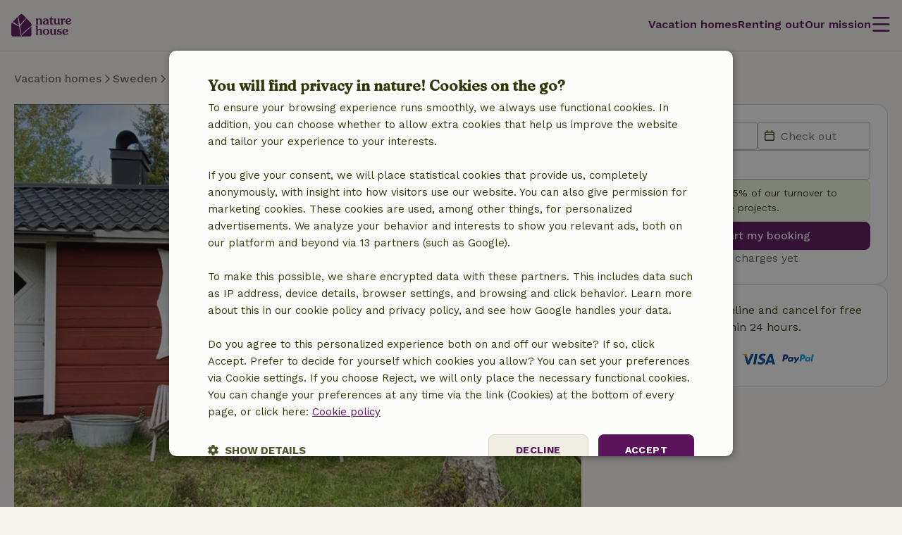

--- FILE ---
content_type: text/html; charset=UTF-8
request_url: https://www.nature.house/cottage/59398
body_size: 34765
content:
<!DOCTYPE html>

<html lang="en" data-language="en" data-locale="en" data-icu-locale="en" data-env="prod" data-deployment-env="prod">
<head>
        
        

<meta name="logged_in" content="false"/>
<meta name="content_group" content="house-detail"/>
<meta name="site_section" content="other"/>
<meta name="user_type" content="unregistered" />
<meta name="currency" content="EUR" />


        
        <meta charset="utf-8" />
    <meta http-equiv="X-UA-Compatible" content="IE=edge" /><script type="text/javascript">(window.NREUM||(NREUM={})).init={privacy:{cookies_enabled:true},ajax:{deny_list:[]},feature_flags:["experimental.resources","soft_nav"],performance:{capture_marks:false,capture_detail:false,capture_measures:true},distributed_tracing:{enabled:true}};(window.NREUM||(NREUM={})).loader_config={agentID:"538609534",accountID:"4483571",trustKey:"4483571",licenseKey:"NRJS-31ca1f38c342498cea5",applicationID:"537577888",browserID:"538609534"};;/*! For license information please see nr-loader-rum-1.308.0.min.js.LICENSE.txt */
(()=>{var e,t,r={163:(e,t,r)=>{"use strict";r.d(t,{j:()=>E});var n=r(384),i=r(1741);var a=r(2555);r(860).K7.genericEvents;const s="experimental.resources",o="register",c=e=>{if(!e||"string"!=typeof e)return!1;try{document.createDocumentFragment().querySelector(e)}catch{return!1}return!0};var d=r(2614),u=r(944),l=r(8122);const f="[data-nr-mask]",g=e=>(0,l.a)(e,(()=>{const e={feature_flags:[],experimental:{allow_registered_children:!1,resources:!1},mask_selector:"*",block_selector:"[data-nr-block]",mask_input_options:{color:!1,date:!1,"datetime-local":!1,email:!1,month:!1,number:!1,range:!1,search:!1,tel:!1,text:!1,time:!1,url:!1,week:!1,textarea:!1,select:!1,password:!0}};return{ajax:{deny_list:void 0,block_internal:!0,enabled:!0,autoStart:!0},api:{get allow_registered_children(){return e.feature_flags.includes(o)||e.experimental.allow_registered_children},set allow_registered_children(t){e.experimental.allow_registered_children=t},duplicate_registered_data:!1},browser_consent_mode:{enabled:!1},distributed_tracing:{enabled:void 0,exclude_newrelic_header:void 0,cors_use_newrelic_header:void 0,cors_use_tracecontext_headers:void 0,allowed_origins:void 0},get feature_flags(){return e.feature_flags},set feature_flags(t){e.feature_flags=t},generic_events:{enabled:!0,autoStart:!0},harvest:{interval:30},jserrors:{enabled:!0,autoStart:!0},logging:{enabled:!0,autoStart:!0},metrics:{enabled:!0,autoStart:!0},obfuscate:void 0,page_action:{enabled:!0},page_view_event:{enabled:!0,autoStart:!0},page_view_timing:{enabled:!0,autoStart:!0},performance:{capture_marks:!1,capture_measures:!1,capture_detail:!0,resources:{get enabled(){return e.feature_flags.includes(s)||e.experimental.resources},set enabled(t){e.experimental.resources=t},asset_types:[],first_party_domains:[],ignore_newrelic:!0}},privacy:{cookies_enabled:!0},proxy:{assets:void 0,beacon:void 0},session:{expiresMs:d.wk,inactiveMs:d.BB},session_replay:{autoStart:!0,enabled:!1,preload:!1,sampling_rate:10,error_sampling_rate:100,collect_fonts:!1,inline_images:!1,fix_stylesheets:!0,mask_all_inputs:!0,get mask_text_selector(){return e.mask_selector},set mask_text_selector(t){c(t)?e.mask_selector="".concat(t,",").concat(f):""===t||null===t?e.mask_selector=f:(0,u.R)(5,t)},get block_class(){return"nr-block"},get ignore_class(){return"nr-ignore"},get mask_text_class(){return"nr-mask"},get block_selector(){return e.block_selector},set block_selector(t){c(t)?e.block_selector+=",".concat(t):""!==t&&(0,u.R)(6,t)},get mask_input_options(){return e.mask_input_options},set mask_input_options(t){t&&"object"==typeof t?e.mask_input_options={...t,password:!0}:(0,u.R)(7,t)}},session_trace:{enabled:!0,autoStart:!0},soft_navigations:{enabled:!0,autoStart:!0},spa:{enabled:!0,autoStart:!0},ssl:void 0,user_actions:{enabled:!0,elementAttributes:["id","className","tagName","type"]}}})());var p=r(6154),m=r(9324);let h=0;const v={buildEnv:m.F3,distMethod:m.Xs,version:m.xv,originTime:p.WN},b={consented:!1},y={appMetadata:{},get consented(){return this.session?.state?.consent||b.consented},set consented(e){b.consented=e},customTransaction:void 0,denyList:void 0,disabled:!1,harvester:void 0,isolatedBacklog:!1,isRecording:!1,loaderType:void 0,maxBytes:3e4,obfuscator:void 0,onerror:void 0,ptid:void 0,releaseIds:{},session:void 0,timeKeeper:void 0,registeredEntities:[],jsAttributesMetadata:{bytes:0},get harvestCount(){return++h}},_=e=>{const t=(0,l.a)(e,y),r=Object.keys(v).reduce((e,t)=>(e[t]={value:v[t],writable:!1,configurable:!0,enumerable:!0},e),{});return Object.defineProperties(t,r)};var w=r(5701);const x=e=>{const t=e.startsWith("http");e+="/",r.p=t?e:"https://"+e};var R=r(7836),k=r(3241);const A={accountID:void 0,trustKey:void 0,agentID:void 0,licenseKey:void 0,applicationID:void 0,xpid:void 0},S=e=>(0,l.a)(e,A),T=new Set;function E(e,t={},r,s){let{init:o,info:c,loader_config:d,runtime:u={},exposed:l=!0}=t;if(!c){const e=(0,n.pV)();o=e.init,c=e.info,d=e.loader_config}e.init=g(o||{}),e.loader_config=S(d||{}),c.jsAttributes??={},p.bv&&(c.jsAttributes.isWorker=!0),e.info=(0,a.D)(c);const f=e.init,m=[c.beacon,c.errorBeacon];T.has(e.agentIdentifier)||(f.proxy.assets&&(x(f.proxy.assets),m.push(f.proxy.assets)),f.proxy.beacon&&m.push(f.proxy.beacon),e.beacons=[...m],function(e){const t=(0,n.pV)();Object.getOwnPropertyNames(i.W.prototype).forEach(r=>{const n=i.W.prototype[r];if("function"!=typeof n||"constructor"===n)return;let a=t[r];e[r]&&!1!==e.exposed&&"micro-agent"!==e.runtime?.loaderType&&(t[r]=(...t)=>{const n=e[r](...t);return a?a(...t):n})})}(e),(0,n.US)("activatedFeatures",w.B)),u.denyList=[...f.ajax.deny_list||[],...f.ajax.block_internal?m:[]],u.ptid=e.agentIdentifier,u.loaderType=r,e.runtime=_(u),T.has(e.agentIdentifier)||(e.ee=R.ee.get(e.agentIdentifier),e.exposed=l,(0,k.W)({agentIdentifier:e.agentIdentifier,drained:!!w.B?.[e.agentIdentifier],type:"lifecycle",name:"initialize",feature:void 0,data:e.config})),T.add(e.agentIdentifier)}},384:(e,t,r)=>{"use strict";r.d(t,{NT:()=>s,US:()=>u,Zm:()=>o,bQ:()=>d,dV:()=>c,pV:()=>l});var n=r(6154),i=r(1863),a=r(1910);const s={beacon:"bam.nr-data.net",errorBeacon:"bam.nr-data.net"};function o(){return n.gm.NREUM||(n.gm.NREUM={}),void 0===n.gm.newrelic&&(n.gm.newrelic=n.gm.NREUM),n.gm.NREUM}function c(){let e=o();return e.o||(e.o={ST:n.gm.setTimeout,SI:n.gm.setImmediate||n.gm.setInterval,CT:n.gm.clearTimeout,XHR:n.gm.XMLHttpRequest,REQ:n.gm.Request,EV:n.gm.Event,PR:n.gm.Promise,MO:n.gm.MutationObserver,FETCH:n.gm.fetch,WS:n.gm.WebSocket},(0,a.i)(...Object.values(e.o))),e}function d(e,t){let r=o();r.initializedAgents??={},t.initializedAt={ms:(0,i.t)(),date:new Date},r.initializedAgents[e]=t}function u(e,t){o()[e]=t}function l(){return function(){let e=o();const t=e.info||{};e.info={beacon:s.beacon,errorBeacon:s.errorBeacon,...t}}(),function(){let e=o();const t=e.init||{};e.init={...t}}(),c(),function(){let e=o();const t=e.loader_config||{};e.loader_config={...t}}(),o()}},782:(e,t,r)=>{"use strict";r.d(t,{T:()=>n});const n=r(860).K7.pageViewTiming},860:(e,t,r)=>{"use strict";r.d(t,{$J:()=>u,K7:()=>c,P3:()=>d,XX:()=>i,Yy:()=>o,df:()=>a,qY:()=>n,v4:()=>s});const n="events",i="jserrors",a="browser/blobs",s="rum",o="browser/logs",c={ajax:"ajax",genericEvents:"generic_events",jserrors:i,logging:"logging",metrics:"metrics",pageAction:"page_action",pageViewEvent:"page_view_event",pageViewTiming:"page_view_timing",sessionReplay:"session_replay",sessionTrace:"session_trace",softNav:"soft_navigations",spa:"spa"},d={[c.pageViewEvent]:1,[c.pageViewTiming]:2,[c.metrics]:3,[c.jserrors]:4,[c.spa]:5,[c.ajax]:6,[c.sessionTrace]:7,[c.softNav]:8,[c.sessionReplay]:9,[c.logging]:10,[c.genericEvents]:11},u={[c.pageViewEvent]:s,[c.pageViewTiming]:n,[c.ajax]:n,[c.spa]:n,[c.softNav]:n,[c.metrics]:i,[c.jserrors]:i,[c.sessionTrace]:a,[c.sessionReplay]:a,[c.logging]:o,[c.genericEvents]:"ins"}},944:(e,t,r)=>{"use strict";r.d(t,{R:()=>i});var n=r(3241);function i(e,t){"function"==typeof console.debug&&(console.debug("New Relic Warning: https://github.com/newrelic/newrelic-browser-agent/blob/main/docs/warning-codes.md#".concat(e),t),(0,n.W)({agentIdentifier:null,drained:null,type:"data",name:"warn",feature:"warn",data:{code:e,secondary:t}}))}},1687:(e,t,r)=>{"use strict";r.d(t,{Ak:()=>d,Ze:()=>f,x3:()=>u});var n=r(3241),i=r(7836),a=r(3606),s=r(860),o=r(2646);const c={};function d(e,t){const r={staged:!1,priority:s.P3[t]||0};l(e),c[e].get(t)||c[e].set(t,r)}function u(e,t){e&&c[e]&&(c[e].get(t)&&c[e].delete(t),p(e,t,!1),c[e].size&&g(e))}function l(e){if(!e)throw new Error("agentIdentifier required");c[e]||(c[e]=new Map)}function f(e="",t="feature",r=!1){if(l(e),!e||!c[e].get(t)||r)return p(e,t);c[e].get(t).staged=!0,g(e)}function g(e){const t=Array.from(c[e]);t.every(([e,t])=>t.staged)&&(t.sort((e,t)=>e[1].priority-t[1].priority),t.forEach(([t])=>{c[e].delete(t),p(e,t)}))}function p(e,t,r=!0){const s=e?i.ee.get(e):i.ee,c=a.i.handlers;if(!s.aborted&&s.backlog&&c){if((0,n.W)({agentIdentifier:e,type:"lifecycle",name:"drain",feature:t}),r){const e=s.backlog[t],r=c[t];if(r){for(let t=0;e&&t<e.length;++t)m(e[t],r);Object.entries(r).forEach(([e,t])=>{Object.values(t||{}).forEach(t=>{t[0]?.on&&t[0]?.context()instanceof o.y&&t[0].on(e,t[1])})})}}s.isolatedBacklog||delete c[t],s.backlog[t]=null,s.emit("drain-"+t,[])}}function m(e,t){var r=e[1];Object.values(t[r]||{}).forEach(t=>{var r=e[0];if(t[0]===r){var n=t[1],i=e[3],a=e[2];n.apply(i,a)}})}},1738:(e,t,r)=>{"use strict";r.d(t,{U:()=>g,Y:()=>f});var n=r(3241),i=r(9908),a=r(1863),s=r(944),o=r(5701),c=r(3969),d=r(8362),u=r(860),l=r(4261);function f(e,t,r,a){const f=a||r;!f||f[e]&&f[e]!==d.d.prototype[e]||(f[e]=function(){(0,i.p)(c.xV,["API/"+e+"/called"],void 0,u.K7.metrics,r.ee),(0,n.W)({agentIdentifier:r.agentIdentifier,drained:!!o.B?.[r.agentIdentifier],type:"data",name:"api",feature:l.Pl+e,data:{}});try{return t.apply(this,arguments)}catch(e){(0,s.R)(23,e)}})}function g(e,t,r,n,s){const o=e.info;null===r?delete o.jsAttributes[t]:o.jsAttributes[t]=r,(s||null===r)&&(0,i.p)(l.Pl+n,[(0,a.t)(),t,r],void 0,"session",e.ee)}},1741:(e,t,r)=>{"use strict";r.d(t,{W:()=>a});var n=r(944),i=r(4261);class a{#e(e,...t){if(this[e]!==a.prototype[e])return this[e](...t);(0,n.R)(35,e)}addPageAction(e,t){return this.#e(i.hG,e,t)}register(e){return this.#e(i.eY,e)}recordCustomEvent(e,t){return this.#e(i.fF,e,t)}setPageViewName(e,t){return this.#e(i.Fw,e,t)}setCustomAttribute(e,t,r){return this.#e(i.cD,e,t,r)}noticeError(e,t){return this.#e(i.o5,e,t)}setUserId(e,t=!1){return this.#e(i.Dl,e,t)}setApplicationVersion(e){return this.#e(i.nb,e)}setErrorHandler(e){return this.#e(i.bt,e)}addRelease(e,t){return this.#e(i.k6,e,t)}log(e,t){return this.#e(i.$9,e,t)}start(){return this.#e(i.d3)}finished(e){return this.#e(i.BL,e)}recordReplay(){return this.#e(i.CH)}pauseReplay(){return this.#e(i.Tb)}addToTrace(e){return this.#e(i.U2,e)}setCurrentRouteName(e){return this.#e(i.PA,e)}interaction(e){return this.#e(i.dT,e)}wrapLogger(e,t,r){return this.#e(i.Wb,e,t,r)}measure(e,t){return this.#e(i.V1,e,t)}consent(e){return this.#e(i.Pv,e)}}},1863:(e,t,r)=>{"use strict";function n(){return Math.floor(performance.now())}r.d(t,{t:()=>n})},1910:(e,t,r)=>{"use strict";r.d(t,{i:()=>a});var n=r(944);const i=new Map;function a(...e){return e.every(e=>{if(i.has(e))return i.get(e);const t="function"==typeof e?e.toString():"",r=t.includes("[native code]"),a=t.includes("nrWrapper");return r||a||(0,n.R)(64,e?.name||t),i.set(e,r),r})}},2555:(e,t,r)=>{"use strict";r.d(t,{D:()=>o,f:()=>s});var n=r(384),i=r(8122);const a={beacon:n.NT.beacon,errorBeacon:n.NT.errorBeacon,licenseKey:void 0,applicationID:void 0,sa:void 0,queueTime:void 0,applicationTime:void 0,ttGuid:void 0,user:void 0,account:void 0,product:void 0,extra:void 0,jsAttributes:{},userAttributes:void 0,atts:void 0,transactionName:void 0,tNamePlain:void 0};function s(e){try{return!!e.licenseKey&&!!e.errorBeacon&&!!e.applicationID}catch(e){return!1}}const o=e=>(0,i.a)(e,a)},2614:(e,t,r)=>{"use strict";r.d(t,{BB:()=>s,H3:()=>n,g:()=>d,iL:()=>c,tS:()=>o,uh:()=>i,wk:()=>a});const n="NRBA",i="SESSION",a=144e5,s=18e5,o={STARTED:"session-started",PAUSE:"session-pause",RESET:"session-reset",RESUME:"session-resume",UPDATE:"session-update"},c={SAME_TAB:"same-tab",CROSS_TAB:"cross-tab"},d={OFF:0,FULL:1,ERROR:2}},2646:(e,t,r)=>{"use strict";r.d(t,{y:()=>n});class n{constructor(e){this.contextId=e}}},2843:(e,t,r)=>{"use strict";r.d(t,{G:()=>a,u:()=>i});var n=r(3878);function i(e,t=!1,r,i){(0,n.DD)("visibilitychange",function(){if(t)return void("hidden"===document.visibilityState&&e());e(document.visibilityState)},r,i)}function a(e,t,r){(0,n.sp)("pagehide",e,t,r)}},3241:(e,t,r)=>{"use strict";r.d(t,{W:()=>a});var n=r(6154);const i="newrelic";function a(e={}){try{n.gm.dispatchEvent(new CustomEvent(i,{detail:e}))}catch(e){}}},3606:(e,t,r)=>{"use strict";r.d(t,{i:()=>a});var n=r(9908);a.on=s;var i=a.handlers={};function a(e,t,r,a){s(a||n.d,i,e,t,r)}function s(e,t,r,i,a){a||(a="feature"),e||(e=n.d);var s=t[a]=t[a]||{};(s[r]=s[r]||[]).push([e,i])}},3878:(e,t,r)=>{"use strict";function n(e,t){return{capture:e,passive:!1,signal:t}}function i(e,t,r=!1,i){window.addEventListener(e,t,n(r,i))}function a(e,t,r=!1,i){document.addEventListener(e,t,n(r,i))}r.d(t,{DD:()=>a,jT:()=>n,sp:()=>i})},3969:(e,t,r)=>{"use strict";r.d(t,{TZ:()=>n,XG:()=>o,rs:()=>i,xV:()=>s,z_:()=>a});const n=r(860).K7.metrics,i="sm",a="cm",s="storeSupportabilityMetrics",o="storeEventMetrics"},4234:(e,t,r)=>{"use strict";r.d(t,{W:()=>a});var n=r(7836),i=r(1687);class a{constructor(e,t){this.agentIdentifier=e,this.ee=n.ee.get(e),this.featureName=t,this.blocked=!1}deregisterDrain(){(0,i.x3)(this.agentIdentifier,this.featureName)}}},4261:(e,t,r)=>{"use strict";r.d(t,{$9:()=>d,BL:()=>o,CH:()=>g,Dl:()=>_,Fw:()=>y,PA:()=>h,Pl:()=>n,Pv:()=>k,Tb:()=>l,U2:()=>a,V1:()=>R,Wb:()=>x,bt:()=>b,cD:()=>v,d3:()=>w,dT:()=>c,eY:()=>p,fF:()=>f,hG:()=>i,k6:()=>s,nb:()=>m,o5:()=>u});const n="api-",i="addPageAction",a="addToTrace",s="addRelease",o="finished",c="interaction",d="log",u="noticeError",l="pauseReplay",f="recordCustomEvent",g="recordReplay",p="register",m="setApplicationVersion",h="setCurrentRouteName",v="setCustomAttribute",b="setErrorHandler",y="setPageViewName",_="setUserId",w="start",x="wrapLogger",R="measure",k="consent"},5289:(e,t,r)=>{"use strict";r.d(t,{GG:()=>s,Qr:()=>c,sB:()=>o});var n=r(3878),i=r(6389);function a(){return"undefined"==typeof document||"complete"===document.readyState}function s(e,t){if(a())return e();const r=(0,i.J)(e),s=setInterval(()=>{a()&&(clearInterval(s),r())},500);(0,n.sp)("load",r,t)}function o(e){if(a())return e();(0,n.DD)("DOMContentLoaded",e)}function c(e){if(a())return e();(0,n.sp)("popstate",e)}},5607:(e,t,r)=>{"use strict";r.d(t,{W:()=>n});const n=(0,r(9566).bz)()},5701:(e,t,r)=>{"use strict";r.d(t,{B:()=>a,t:()=>s});var n=r(3241);const i=new Set,a={};function s(e,t){const r=t.agentIdentifier;a[r]??={},e&&"object"==typeof e&&(i.has(r)||(t.ee.emit("rumresp",[e]),a[r]=e,i.add(r),(0,n.W)({agentIdentifier:r,loaded:!0,drained:!0,type:"lifecycle",name:"load",feature:void 0,data:e})))}},6154:(e,t,r)=>{"use strict";r.d(t,{OF:()=>c,RI:()=>i,WN:()=>u,bv:()=>a,eN:()=>l,gm:()=>s,mw:()=>o,sb:()=>d});var n=r(1863);const i="undefined"!=typeof window&&!!window.document,a="undefined"!=typeof WorkerGlobalScope&&("undefined"!=typeof self&&self instanceof WorkerGlobalScope&&self.navigator instanceof WorkerNavigator||"undefined"!=typeof globalThis&&globalThis instanceof WorkerGlobalScope&&globalThis.navigator instanceof WorkerNavigator),s=i?window:"undefined"!=typeof WorkerGlobalScope&&("undefined"!=typeof self&&self instanceof WorkerGlobalScope&&self||"undefined"!=typeof globalThis&&globalThis instanceof WorkerGlobalScope&&globalThis),o=Boolean("hidden"===s?.document?.visibilityState),c=/iPad|iPhone|iPod/.test(s.navigator?.userAgent),d=c&&"undefined"==typeof SharedWorker,u=((()=>{const e=s.navigator?.userAgent?.match(/Firefox[/\s](\d+\.\d+)/);Array.isArray(e)&&e.length>=2&&e[1]})(),Date.now()-(0,n.t)()),l=()=>"undefined"!=typeof PerformanceNavigationTiming&&s?.performance?.getEntriesByType("navigation")?.[0]?.responseStart},6389:(e,t,r)=>{"use strict";function n(e,t=500,r={}){const n=r?.leading||!1;let i;return(...r)=>{n&&void 0===i&&(e.apply(this,r),i=setTimeout(()=>{i=clearTimeout(i)},t)),n||(clearTimeout(i),i=setTimeout(()=>{e.apply(this,r)},t))}}function i(e){let t=!1;return(...r)=>{t||(t=!0,e.apply(this,r))}}r.d(t,{J:()=>i,s:()=>n})},6630:(e,t,r)=>{"use strict";r.d(t,{T:()=>n});const n=r(860).K7.pageViewEvent},7699:(e,t,r)=>{"use strict";r.d(t,{It:()=>a,KC:()=>o,No:()=>i,qh:()=>s});var n=r(860);const i=16e3,a=1e6,s="SESSION_ERROR",o={[n.K7.logging]:!0,[n.K7.genericEvents]:!1,[n.K7.jserrors]:!1,[n.K7.ajax]:!1}},7836:(e,t,r)=>{"use strict";r.d(t,{P:()=>o,ee:()=>c});var n=r(384),i=r(8990),a=r(2646),s=r(5607);const o="nr@context:".concat(s.W),c=function e(t,r){var n={},s={},u={},l=!1;try{l=16===r.length&&d.initializedAgents?.[r]?.runtime.isolatedBacklog}catch(e){}var f={on:p,addEventListener:p,removeEventListener:function(e,t){var r=n[e];if(!r)return;for(var i=0;i<r.length;i++)r[i]===t&&r.splice(i,1)},emit:function(e,r,n,i,a){!1!==a&&(a=!0);if(c.aborted&&!i)return;t&&a&&t.emit(e,r,n);var o=g(n);m(e).forEach(e=>{e.apply(o,r)});var d=v()[s[e]];d&&d.push([f,e,r,o]);return o},get:h,listeners:m,context:g,buffer:function(e,t){const r=v();if(t=t||"feature",f.aborted)return;Object.entries(e||{}).forEach(([e,n])=>{s[n]=t,t in r||(r[t]=[])})},abort:function(){f._aborted=!0,Object.keys(f.backlog).forEach(e=>{delete f.backlog[e]})},isBuffering:function(e){return!!v()[s[e]]},debugId:r,backlog:l?{}:t&&"object"==typeof t.backlog?t.backlog:{},isolatedBacklog:l};return Object.defineProperty(f,"aborted",{get:()=>{let e=f._aborted||!1;return e||(t&&(e=t.aborted),e)}}),f;function g(e){return e&&e instanceof a.y?e:e?(0,i.I)(e,o,()=>new a.y(o)):new a.y(o)}function p(e,t){n[e]=m(e).concat(t)}function m(e){return n[e]||[]}function h(t){return u[t]=u[t]||e(f,t)}function v(){return f.backlog}}(void 0,"globalEE"),d=(0,n.Zm)();d.ee||(d.ee=c)},8122:(e,t,r)=>{"use strict";r.d(t,{a:()=>i});var n=r(944);function i(e,t){try{if(!e||"object"!=typeof e)return(0,n.R)(3);if(!t||"object"!=typeof t)return(0,n.R)(4);const r=Object.create(Object.getPrototypeOf(t),Object.getOwnPropertyDescriptors(t)),a=0===Object.keys(r).length?e:r;for(let s in a)if(void 0!==e[s])try{if(null===e[s]){r[s]=null;continue}Array.isArray(e[s])&&Array.isArray(t[s])?r[s]=Array.from(new Set([...e[s],...t[s]])):"object"==typeof e[s]&&"object"==typeof t[s]?r[s]=i(e[s],t[s]):r[s]=e[s]}catch(e){r[s]||(0,n.R)(1,e)}return r}catch(e){(0,n.R)(2,e)}}},8362:(e,t,r)=>{"use strict";r.d(t,{d:()=>a});var n=r(9566),i=r(1741);class a extends i.W{agentIdentifier=(0,n.LA)(16)}},8374:(e,t,r)=>{r.nc=(()=>{try{return document?.currentScript?.nonce}catch(e){}return""})()},8990:(e,t,r)=>{"use strict";r.d(t,{I:()=>i});var n=Object.prototype.hasOwnProperty;function i(e,t,r){if(n.call(e,t))return e[t];var i=r();if(Object.defineProperty&&Object.keys)try{return Object.defineProperty(e,t,{value:i,writable:!0,enumerable:!1}),i}catch(e){}return e[t]=i,i}},9324:(e,t,r)=>{"use strict";r.d(t,{F3:()=>i,Xs:()=>a,xv:()=>n});const n="1.308.0",i="PROD",a="CDN"},9566:(e,t,r)=>{"use strict";r.d(t,{LA:()=>o,bz:()=>s});var n=r(6154);const i="xxxxxxxx-xxxx-4xxx-yxxx-xxxxxxxxxxxx";function a(e,t){return e?15&e[t]:16*Math.random()|0}function s(){const e=n.gm?.crypto||n.gm?.msCrypto;let t,r=0;return e&&e.getRandomValues&&(t=e.getRandomValues(new Uint8Array(30))),i.split("").map(e=>"x"===e?a(t,r++).toString(16):"y"===e?(3&a()|8).toString(16):e).join("")}function o(e){const t=n.gm?.crypto||n.gm?.msCrypto;let r,i=0;t&&t.getRandomValues&&(r=t.getRandomValues(new Uint8Array(e)));const s=[];for(var o=0;o<e;o++)s.push(a(r,i++).toString(16));return s.join("")}},9908:(e,t,r)=>{"use strict";r.d(t,{d:()=>n,p:()=>i});var n=r(7836).ee.get("handle");function i(e,t,r,i,a){a?(a.buffer([e],i),a.emit(e,t,r)):(n.buffer([e],i),n.emit(e,t,r))}}},n={};function i(e){var t=n[e];if(void 0!==t)return t.exports;var a=n[e]={exports:{}};return r[e](a,a.exports,i),a.exports}i.m=r,i.d=(e,t)=>{for(var r in t)i.o(t,r)&&!i.o(e,r)&&Object.defineProperty(e,r,{enumerable:!0,get:t[r]})},i.f={},i.e=e=>Promise.all(Object.keys(i.f).reduce((t,r)=>(i.f[r](e,t),t),[])),i.u=e=>"nr-rum-1.308.0.min.js",i.o=(e,t)=>Object.prototype.hasOwnProperty.call(e,t),e={},t="NRBA-1.308.0.PROD:",i.l=(r,n,a,s)=>{if(e[r])e[r].push(n);else{var o,c;if(void 0!==a)for(var d=document.getElementsByTagName("script"),u=0;u<d.length;u++){var l=d[u];if(l.getAttribute("src")==r||l.getAttribute("data-webpack")==t+a){o=l;break}}if(!o){c=!0;var f={296:"sha512-+MIMDsOcckGXa1EdWHqFNv7P+JUkd5kQwCBr3KE6uCvnsBNUrdSt4a/3/L4j4TxtnaMNjHpza2/erNQbpacJQA=="};(o=document.createElement("script")).charset="utf-8",i.nc&&o.setAttribute("nonce",i.nc),o.setAttribute("data-webpack",t+a),o.src=r,0!==o.src.indexOf(window.location.origin+"/")&&(o.crossOrigin="anonymous"),f[s]&&(o.integrity=f[s])}e[r]=[n];var g=(t,n)=>{o.onerror=o.onload=null,clearTimeout(p);var i=e[r];if(delete e[r],o.parentNode&&o.parentNode.removeChild(o),i&&i.forEach(e=>e(n)),t)return t(n)},p=setTimeout(g.bind(null,void 0,{type:"timeout",target:o}),12e4);o.onerror=g.bind(null,o.onerror),o.onload=g.bind(null,o.onload),c&&document.head.appendChild(o)}},i.r=e=>{"undefined"!=typeof Symbol&&Symbol.toStringTag&&Object.defineProperty(e,Symbol.toStringTag,{value:"Module"}),Object.defineProperty(e,"__esModule",{value:!0})},i.p="https://js-agent.newrelic.com/",(()=>{var e={374:0,840:0};i.f.j=(t,r)=>{var n=i.o(e,t)?e[t]:void 0;if(0!==n)if(n)r.push(n[2]);else{var a=new Promise((r,i)=>n=e[t]=[r,i]);r.push(n[2]=a);var s=i.p+i.u(t),o=new Error;i.l(s,r=>{if(i.o(e,t)&&(0!==(n=e[t])&&(e[t]=void 0),n)){var a=r&&("load"===r.type?"missing":r.type),s=r&&r.target&&r.target.src;o.message="Loading chunk "+t+" failed: ("+a+": "+s+")",o.name="ChunkLoadError",o.type=a,o.request=s,n[1](o)}},"chunk-"+t,t)}};var t=(t,r)=>{var n,a,[s,o,c]=r,d=0;if(s.some(t=>0!==e[t])){for(n in o)i.o(o,n)&&(i.m[n]=o[n]);if(c)c(i)}for(t&&t(r);d<s.length;d++)a=s[d],i.o(e,a)&&e[a]&&e[a][0](),e[a]=0},r=self["webpackChunk:NRBA-1.308.0.PROD"]=self["webpackChunk:NRBA-1.308.0.PROD"]||[];r.forEach(t.bind(null,0)),r.push=t.bind(null,r.push.bind(r))})(),(()=>{"use strict";i(8374);var e=i(8362),t=i(860);const r=Object.values(t.K7);var n=i(163);var a=i(9908),s=i(1863),o=i(4261),c=i(1738);var d=i(1687),u=i(4234),l=i(5289),f=i(6154),g=i(944),p=i(384);const m=e=>f.RI&&!0===e?.privacy.cookies_enabled;function h(e){return!!(0,p.dV)().o.MO&&m(e)&&!0===e?.session_trace.enabled}var v=i(6389),b=i(7699);class y extends u.W{constructor(e,t){super(e.agentIdentifier,t),this.agentRef=e,this.abortHandler=void 0,this.featAggregate=void 0,this.loadedSuccessfully=void 0,this.onAggregateImported=new Promise(e=>{this.loadedSuccessfully=e}),this.deferred=Promise.resolve(),!1===e.init[this.featureName].autoStart?this.deferred=new Promise((t,r)=>{this.ee.on("manual-start-all",(0,v.J)(()=>{(0,d.Ak)(e.agentIdentifier,this.featureName),t()}))}):(0,d.Ak)(e.agentIdentifier,t)}importAggregator(e,t,r={}){if(this.featAggregate)return;const n=async()=>{let n;await this.deferred;try{if(m(e.init)){const{setupAgentSession:t}=await i.e(296).then(i.bind(i,3305));n=t(e)}}catch(e){(0,g.R)(20,e),this.ee.emit("internal-error",[e]),(0,a.p)(b.qh,[e],void 0,this.featureName,this.ee)}try{if(!this.#t(this.featureName,n,e.init))return(0,d.Ze)(this.agentIdentifier,this.featureName),void this.loadedSuccessfully(!1);const{Aggregate:i}=await t();this.featAggregate=new i(e,r),e.runtime.harvester.initializedAggregates.push(this.featAggregate),this.loadedSuccessfully(!0)}catch(e){(0,g.R)(34,e),this.abortHandler?.(),(0,d.Ze)(this.agentIdentifier,this.featureName,!0),this.loadedSuccessfully(!1),this.ee&&this.ee.abort()}};f.RI?(0,l.GG)(()=>n(),!0):n()}#t(e,r,n){if(this.blocked)return!1;switch(e){case t.K7.sessionReplay:return h(n)&&!!r;case t.K7.sessionTrace:return!!r;default:return!0}}}var _=i(6630),w=i(2614),x=i(3241);class R extends y{static featureName=_.T;constructor(e){var t;super(e,_.T),this.setupInspectionEvents(e.agentIdentifier),t=e,(0,c.Y)(o.Fw,function(e,r){"string"==typeof e&&("/"!==e.charAt(0)&&(e="/"+e),t.runtime.customTransaction=(r||"http://custom.transaction")+e,(0,a.p)(o.Pl+o.Fw,[(0,s.t)()],void 0,void 0,t.ee))},t),this.importAggregator(e,()=>i.e(296).then(i.bind(i,3943)))}setupInspectionEvents(e){const t=(t,r)=>{t&&(0,x.W)({agentIdentifier:e,timeStamp:t.timeStamp,loaded:"complete"===t.target.readyState,type:"window",name:r,data:t.target.location+""})};(0,l.sB)(e=>{t(e,"DOMContentLoaded")}),(0,l.GG)(e=>{t(e,"load")}),(0,l.Qr)(e=>{t(e,"navigate")}),this.ee.on(w.tS.UPDATE,(t,r)=>{(0,x.W)({agentIdentifier:e,type:"lifecycle",name:"session",data:r})})}}class k extends e.d{constructor(e){var t;(super(),f.gm)?(this.features={},(0,p.bQ)(this.agentIdentifier,this),this.desiredFeatures=new Set(e.features||[]),this.desiredFeatures.add(R),(0,n.j)(this,e,e.loaderType||"agent"),t=this,(0,c.Y)(o.cD,function(e,r,n=!1){if("string"==typeof e){if(["string","number","boolean"].includes(typeof r)||null===r)return(0,c.U)(t,e,r,o.cD,n);(0,g.R)(40,typeof r)}else(0,g.R)(39,typeof e)},t),function(e){(0,c.Y)(o.Dl,function(t,r=!1){if("string"!=typeof t&&null!==t)return void(0,g.R)(41,typeof t);const n=e.info.jsAttributes["enduser.id"];r&&null!=n&&n!==t?(0,a.p)(o.Pl+"setUserIdAndResetSession",[t],void 0,"session",e.ee):(0,c.U)(e,"enduser.id",t,o.Dl,!0)},e)}(this),function(e){(0,c.Y)(o.nb,function(t){if("string"==typeof t||null===t)return(0,c.U)(e,"application.version",t,o.nb,!1);(0,g.R)(42,typeof t)},e)}(this),function(e){(0,c.Y)(o.d3,function(){e.ee.emit("manual-start-all")},e)}(this),function(e){(0,c.Y)(o.Pv,function(t=!0){if("boolean"==typeof t){if((0,a.p)(o.Pl+o.Pv,[t],void 0,"session",e.ee),e.runtime.consented=t,t){const t=e.features.page_view_event;t.onAggregateImported.then(e=>{const r=t.featAggregate;e&&!r.sentRum&&r.sendRum()})}}else(0,g.R)(65,typeof t)},e)}(this),this.run()):(0,g.R)(21)}get config(){return{info:this.info,init:this.init,loader_config:this.loader_config,runtime:this.runtime}}get api(){return this}run(){try{const e=function(e){const t={};return r.forEach(r=>{t[r]=!!e[r]?.enabled}),t}(this.init),n=[...this.desiredFeatures];n.sort((e,r)=>t.P3[e.featureName]-t.P3[r.featureName]),n.forEach(r=>{if(!e[r.featureName]&&r.featureName!==t.K7.pageViewEvent)return;if(r.featureName===t.K7.spa)return void(0,g.R)(67);const n=function(e){switch(e){case t.K7.ajax:return[t.K7.jserrors];case t.K7.sessionTrace:return[t.K7.ajax,t.K7.pageViewEvent];case t.K7.sessionReplay:return[t.K7.sessionTrace];case t.K7.pageViewTiming:return[t.K7.pageViewEvent];default:return[]}}(r.featureName).filter(e=>!(e in this.features));n.length>0&&(0,g.R)(36,{targetFeature:r.featureName,missingDependencies:n}),this.features[r.featureName]=new r(this)})}catch(e){(0,g.R)(22,e);for(const e in this.features)this.features[e].abortHandler?.();const t=(0,p.Zm)();delete t.initializedAgents[this.agentIdentifier]?.features,delete this.sharedAggregator;return t.ee.get(this.agentIdentifier).abort(),!1}}}var A=i(2843),S=i(782);class T extends y{static featureName=S.T;constructor(e){super(e,S.T),f.RI&&((0,A.u)(()=>(0,a.p)("docHidden",[(0,s.t)()],void 0,S.T,this.ee),!0),(0,A.G)(()=>(0,a.p)("winPagehide",[(0,s.t)()],void 0,S.T,this.ee)),this.importAggregator(e,()=>i.e(296).then(i.bind(i,2117))))}}var E=i(3969);class I extends y{static featureName=E.TZ;constructor(e){super(e,E.TZ),f.RI&&document.addEventListener("securitypolicyviolation",e=>{(0,a.p)(E.xV,["Generic/CSPViolation/Detected"],void 0,this.featureName,this.ee)}),this.importAggregator(e,()=>i.e(296).then(i.bind(i,9623)))}}new k({features:[R,T,I],loaderType:"lite"})})()})();</script>
    <meta name="viewport" content="width=device-width, initial-scale=1.0, interactive-widget=resizes-content">

    <link rel="apple-touch-icon" sizes="180x180" href="/apple-touch-icon.png?v=_f428d41d0ad6845687031f6dcd47ecd8">
    <link rel="icon" type="image/x-icon" sizes="32x32" href="/favicon-32x32.png?v=_f428d41d0ad6845687031f6dcd47ecd8">
    <link rel="icon" type="image/x-icon" sizes="16x16" href="/favicon-16x16.png?v=_f428d41d0ad6845687031f6dcd47ecd8">
    <link rel="manifest" href="/site.en.webmanifest?v=_f428d41d0ad6845687031f6dcd47ecd8">
    <link rel="mask-icon" href="/safari-pinned-tab.svg?v=_f428d41d0ad6845687031f6dcd47ecd8" color="#225544">
    <meta name="apple-mobile-web-app-title" content="Nature.house">
    <meta name="application-name" content="Nature.house">
    <meta name="mobile-web-app-capable" value="yes">
    <meta name="msapplication-TileColor" content="#ffffff">
    <meta name="theme-color" content="#f6f4ef">

    <link rel="dns-prefetch" href="https://www.google-analytics.com">
    <link rel="dns-prefetch" href="https://connect.facebook.net">
    <link rel="dns-prefetch" href="https://stats.g.doubleclick.net">
    <link rel="dns-prefetch" href="https://assets.nature.house">

    <link rel="alternate" hreflang="nl" href="https://www.natuurhuisje.nl/vakantiehuisje/59398"><link rel="alternate" hreflang="nl-BE" href="https://www.natuurhuisje.be/vakantiehuisje/59398"><link rel="alternate" hreflang="en" href="https://www.nature.house/cottage/59398"><link rel="alternate" hreflang="de" href="https://www.naturhaeuschen.de/ferienhaus/59398"><link rel="alternate" hreflang="fr" href="https://www.maisonnature.fr/location-vacances/59398"><link rel="alternate" hreflang="fr-BE" href="https://www.maisonnature.be/location-vacances/59398"><link rel="alternate" hreflang="it" href="https://www.casanellanatura.it/case-vacanze/59398">
    
<script>
    window.dataLayer = window.dataLayer || [];
</script>

    <!-- Google Tag Manager -->
    <script>(function(w, d, s, l, i) {
            let { host } = new URL('https://www.nature.house');
            host = host.replace(/^www\./, '').replace(/^accept\./, '');
            w[l] = w[l] || [];
            w[l].push({ 'gtm.start': new Date().getTime(), event: 'gtm.js' });
            var f = d.getElementsByTagName(s)[0], j = d.createElement(s);
            j.async = true;
            j.src = 'https://' + host + '/metrics/2qlvroykgji.js?' + i;
            f.parentNode.insertBefore(j, f);
        })(window, document, 'script', 'dataLayer', '7=AA5aLC0iXyE%2FLSlTKTUhUB9XVUVISRYYVAQGHwwaAB4cAxQBHEEcGk8ZCBtEQB8THRgOCAo%3D');</script>
    <!-- End Google Tag Manager -->

    <title>Nature house 59398 - cottage in Kvillsfors | Nature.house</title>

    <meta name="description" content="Cottage 59398 for 2 persons in Kvillsfors? With your booking you contribute to local nature projects. Read more about this house on Nature.house!"/>

            
        <meta id="house-id" content="59398" />
        <meta id="instant-booking" content="true" />
        <meta id="status" content="online" />

        <link rel="dns-prefetch" href="https://images.nature.house">

<meta id="data-layer" content="{&quot;products&quot;:[{&quot;id&quot;:59398,&quot;name&quot;:&quot;Nature house in Kvillsfors&quot;,&quot;language&quot;:&quot;en&quot;,&quot;price&quot;:&quot;&quot;,&quot;type&quot;:&quot;own&quot;}],&quot;custom_lastcountry&quot;:&quot;Zweden&quot;,&quot;custom_lastregion&quot;:&quot;Zuid-Zweden&quot;,&quot;custom_lastdepartment&quot;:&quot;&quot;,&quot;custom_lastcity&quot;:&quot;Kvillsfors&quot;,&quot;custom_bedrooms&quot;:1,&quot;custom_type&quot;:&quot;vakantiehuis&quot;,&quot;custom_theme&quot;:&quot;In het bos, In the middle of nowhere, Helemaal alleen, Niet op een vakantiepark&quot;,&quot;custom_service&quot;:&quot;tuinmeubilair, BBQ, kinderbed, tuin (omheind), kinderstoel, koel-\/vriescombinatie, contactloos verblijf, Huisdieren&quot;,&quot;custom_location&quot;:&quot;alleenstaand&quot;,&quot;custom_durability&quot;:&quot;distinguishable_waste&quot;,&quot;custom_reviews&quot;:9,&quot;custom_nature&quot;:5,&quot;currency&quot;:&quot;EUR&quot;}">

<script type="application/ld+json">
    {
        "@context": "https://schema.org",
        "@type": "BreadcrumbList",
        "itemListElement":
        [
                                                {
                        "@type": "ListItem",
                        "position": 1,
                        "name": "Vacation homes",
                        "item": "https://www.nature.house/cottages"
                    } ,
                                                                {
                        "@type": "ListItem",
                        "position": 2,
                        "name": "Sweden",
                        "item": "https://www.nature.house/cottages/sweden"
                    } ,
                                                                {
                        "@type": "ListItem",
                        "position": 3,
                        "name": "Southern Sweden",
                        "item": "https://www.nature.house/cottages/sweden/southern-sweden"
                    } ,
                                                                {
                        "@type": "ListItem",
                        "position": 4,
                        "name": "Kvillsfors",
                        "item": "https://www.nature.house/places/kvillsfors"
                    } ,
                                                                {
                        "@type": "ListItem",
                        "position": 5,
                        "name": "Nature house 59398",
                        "item": "https://www.nature.house/cottage/59398"
                    } 
                                    ]
    }
</script>

        <meta property="og:type" content="website" />
<meta property="og:site_name" content="Nature.house" />
<meta property="og:title" content="Nature house 59398 - cottage in Kvillsfors | Nature.house"/><meta property="og:url" content="https://www.nature.house/cottage/59398" /><meta property="og:description" content="Cottage 59398 for 2 persons in Kvillsfors? With your booking you contribute to local nature projects. Read more about this house on Nature.house!"/><meta property="og:image" content="https://nature.house/cdn-cgi/imagedelivery/8Ahqf8RmIwfc0e1N5qGmxg/fd15b2a5-033b-44f9-a923-df148d6dfe00/rotate=0,fit=cover,width=760,height=490"/>
<meta name="twitter:card" content="summary_large_image" />
<meta name="twitter:site" content="@natuurhuisje" />
<meta property="twitter:title" content="Nature house 59398 - cottage in Kvillsfors | Nature.house"/><meta property="twitter:description" content="Cottage 59398 for 2 persons in Kvillsfors? With your booking you contribute to local nature projects. Read more about this house on Nature.house!"/><meta property="twitter:image" content="https://nature.house/cdn-cgi/imagedelivery/8Ahqf8RmIwfc0e1N5qGmxg/fd15b2a5-033b-44f9-a923-df148d6dfe00/rotate=0,fit=cover,width=760,height=490"/>    
    
    
            <link rel="canonical" href="https://www.nature.house/cottage/59398"/>
    
                

        <script type="application/ld+json">
    {
        "@context": "http://schema.org",
        "@type": "Accommodation",
        "name": "Nature house in Kvillsfors",
        "url": "/cottage/59398",
        "description": "Experience a special vacation in harmony with nature! Our sommarstuga is situated on a beautiful natural plot with an adjacent forest in the middle of Småland. In the garden you will find blueberries &amp;amp;amp; a small organic herb bed. The Stuga has been furnished with attention to detail in the style of times gone by. Start your day with a shower in the open air, make your morning coffee on the wood-burning stove, relax in the hammock, drive or walk to the lake, fish, pick wild herbs, berries and mushrooms, watch the animals &amp;amp;amp; end the evening by our fireplace or open fire. The house can be heated with a gas infrared or an open fireplace. In the kitchen there is an old charcoal stove, a gas stove and a gas fridge. In the garden there is garden furniture, two hammocks, solar lamps, a barbecue &amp;amp;amp; an extra cottage (toilet). There is no electricity or running water. Water is provided in canisters.",
        "image": "https://nature.house/cdn-cgi/imagedelivery/8Ahqf8RmIwfc0e1N5qGmxg/fd15b2a5-033b-44f9-a923-df148d6dfe00/rotate=0,fit=cover,width=760,height=490",
        "petsAllowed": true,
        "address": {
            "@type": "PostalAddress",
            "addressLocality": "Kvillsfors",
            "addressRegion": "Zuid-Zweden",
            "addressCountry": {
                "@type": "Country",
                "name": "Zweden"
            }
        }
      }
</script>
    
    
    <link crossorigin rel="stylesheet" href="https://assets.nature.house/build-react/uiLibrary-yQAiO3em.css">

            <link rel="stylesheet" href="https://assets.nature.house/build/1091.68bcc976.css"><link rel="stylesheet" href="https://assets.nature.house/build/9033.54cb54f2.css"><link rel="stylesheet" href="https://assets.nature.house/build/4441.d5dd3e66.css"><link rel="stylesheet" href="https://assets.nature.house/build/app.09cdcbee.css">
    

    <link rel="stylesheet" href="https://assets.nature.house/build/listing.801ac117.css">

    <link crossorigin rel="stylesheet" href="https://assets.nature.house/build-react/index-BEjPN5Hi.css">
    <link rel="preconnect" href="https://assets.nature.house" crossorigin/>
    <link
        rel="preload"
        href="https://assets.nature.house/design-system/v4.54.1/fonts/fraunces/fraunces.woff2"
        as="font"
        type="font/woff2"
        crossorigin="anonymous"
    />

    <link
        rel="preload"
        href="https://assets.nature.house/design-system/v4.54.1/fonts/fraunces/fraunces-italic.woff2"
        as="font"
        type="font/woff2"
        crossorigin="anonymous"
    />

    <link
        rel="preload"
        href="https://assets.nature.house/design-system/v4.54.1/fonts/work-sans/work-sans.woff2"
        as="font"
        type="font/woff2"
        crossorigin="anonymous"
    />

    <link
        rel="preload"
        href="https://assets.nature.house/design-system/v4.54.1/fonts/work-sans/work-sans-italic.woff2"
        as="font"
        type="font/woff2"
        crossorigin="anonymous"
    />

    <link
        rel="preload"
        href="https://assets.nature.house/design-system/v4.54.1/fonts/font-awesome/fa-brands-400.woff2"
        as="font"
        type="font/woff2"
        crossorigin="anonymous"
    />

    <link
        rel="preload"
        href="https://assets.nature.house/design-system/v4.54.1/fonts/font-awesome/fa-light-300.woff2"
        as="font"
        type="font/woff2"
        crossorigin="anonymous"
    />

    <link
        rel="preload"
        href="https://assets.nature.house/design-system/v4.54.1/fonts/font-awesome/fa-regular-400.woff2"
        as="font"
        type="font/woff2"
        crossorigin="anonymous"
    />

    <link
        rel="preload"
        href="https://assets.nature.house/design-system/v4.54.1/fonts/font-awesome/fa-solid-900.woff2"
        as="font"
        type="font/woff2"
        crossorigin="anonymous"
    />

    </head>

    <body class="footerIsSticky homepage-search-feature">
    <!-- Google Tag Manager (noscript) -->
<noscript><iframe src="https://www.googletagmanager.com/ns.html?id="
                  height="0" width="0" style="display:none;visibility:hidden"></iframe></noscript>
<!-- End Google Tag Manager (noscript) -->


            <header class="nh-header nh-header--website nh-header--no-shadow " data-header-topbar>
    
    
    
    
    
    
    
    
    
    
    
<nh-navigation
        class="nh-navigation">
    <div class="nh-navigation__container">
        <div class="nh-navigation__logo-container">
            <a class="nh-navigation__logo" href="/">
                                    <img
                        is="nh-image"src="https://www.nature.house/images/logos/no_tagline/naturehouse.svg?v=_b7b4074bf8f299574dbb0b3203af1b1a"alt="Nature House - Let nature wake you up"                    />
                            </a>
        </div>
        <ul class="nh-navigation__menu" >
                            <li class="nh-navigation__menu__item">
                                                                                                                            
<a
    class="nh-nav-option"
    href=/cottages>
    <span class="nh-nav-option__label">
                Vacation homes    </span>
</a>
                                    </li>
                            <li class="nh-navigation__menu__item">
                                                                                                                            
<a
    class="nh-nav-option"
    href=/listing-owner data-testid="start-renting-out">
    <span class="nh-nav-option__label">
                Renting out    </span>
</a>
                                    </li>
                            <li class="nh-navigation__menu__item">
                                                                                                                            
<a
    class="nh-nav-option"
    href=/ourconcept>
    <span class="nh-nav-option__label">
                Our mission    </span>
</a>
                                    </li>
                    </ul>
                                                

<nh-navigation-dropdown class="nh-navigation-dropdown" >
                
<button
    class="nh-nav-option nh-nav-option--dropdown"
     data-testid="dropdown-menu" data-role="dropdown">
    <span class="nh-nav-option__label">
                                                    
        
            <div
            class="nh-icon"style="--icon-size: 1.75rem;"        >
            <span class="nh-icon__menu"></span>
        </div>
    
                    </span>
</button>
        <div class="nh-navigation-dropdown__menu" data-role="content">
        <ul class="nh-navigation-dropdown__menu__list nh-navigation-dropdown__menu__list--mobile">
                                                                        <li data-is-landlord="true" data-logged-in="true">
            

<a class="nh-anchor nh-dropdown-menu__item"href="/landlord/dashboard"><span class="nh-dropdown-menu__item__label">My landlord overview</span></a>
                    </li>
                                                            <li data-logged-in="true" data-testid="my-account-link">
            

<a class="nh-anchor nh-dropdown-menu__item"href="/account/my-overview"><span class="nh-dropdown-menu__item__label">My account</span></a>
                    </li>
                                                            <li data-logged-in="true">
            

<a class="nh-anchor nh-dropdown-menu__item"href="/account/my-reservations"><span class="nh-dropdown-menu__item__label">Bookings</span></a>
                    </li>
                                                            <li data-logged-in="true">
            

<a class="nh-anchor nh-dropdown-menu__item"href="/account/my-information"><span class="nh-dropdown-menu__item__label">My profile</span></a>
                    </li>
                                                            <li data-logged-in="true" data-testid="log-out-menu">
            

<a class="nh-anchor nh-dropdown-menu__item"href="/uitloggen"><span class="nh-dropdown-menu__item__label">Log out</span></a>
                    </li>
                                                            <li data-logged-in="false" data-role="login-link" data-testid="login-link">
            

<a class="nh-anchor nh-dropdown-menu__item"href="/account/login"><span class="nh-dropdown-menu__item__label">Login</span></a>
                    </li>
                                                            <li data-logged-in="false" data-testid="register-link">
            

<a class="nh-anchor nh-dropdown-menu__item"href="/account/signup"><span class="nh-dropdown-menu__item__label">Register</span></a>
                    </li>
    
        </ul>
        <ul class="nh-navigation-dropdown__menu__list nh-navigation-dropdown__menu__list--desktop">
                                                                        <li data-is-landlord="true" data-logged-in="true">
            

<a class="nh-anchor nh-dropdown-menu__item"href="/landlord/dashboard"><span class="nh-dropdown-menu__item__label">My landlord overview</span></a>
                    </li>
                                                            <li data-logged-in="true" data-testid="my-account-link">
            

<a class="nh-anchor nh-dropdown-menu__item"href="/account/my-overview"><span class="nh-dropdown-menu__item__label">My account</span></a>
                    </li>
                                                            <li data-logged-in="true">
            

<a class="nh-anchor nh-dropdown-menu__item"href="/account/my-reservations"><span class="nh-dropdown-menu__item__label">Bookings</span></a>
                    </li>
                                                            <li data-logged-in="true">
            

<a class="nh-anchor nh-dropdown-menu__item"href="/account/my-information"><span class="nh-dropdown-menu__item__label">My profile</span></a>
                    </li>
                                                            <li data-logged-in="true" data-testid="log-out-menu">
            

<a class="nh-anchor nh-dropdown-menu__item"href="/uitloggen"><span class="nh-dropdown-menu__item__label">Log out</span></a>
                    </li>
                                                            <li data-logged-in="false" data-role="login-link" data-testid="login-link">
            

<a class="nh-anchor nh-dropdown-menu__item"href="/account/login"><span class="nh-dropdown-menu__item__label">Login</span></a>
                    </li>
                                                            <li data-logged-in="false" data-testid="register-link">
            

<a class="nh-anchor nh-dropdown-menu__item"href="/account/signup"><span class="nh-dropdown-menu__item__label">Register</span></a>
                    </li>
    
        </ul>
    </div>
</nh-navigation-dropdown>

                                                                    
            
        
        <button
    is="nh-button"
    type="button"
    class="nh-button nh-button--icon nh-button--minimal"variant="minimal" data-role="menu-dialog-button">                                    
        
            <nh-icon-new
            class="nh-icon"
            name="bars_custom"size="1.75"style="--icon-size: 1.75rem;"        ></nh-icon-new>
    </button>

            </div>
</nh-navigation>

                
        
    

<nh-menu-dialog variant="full"
    data-role="menu-dialog">
    <dialog class="nh-dialog">
        <div class="nh-dialog__content" data-role="content">
                        
        

<ul is="nh-navigation-list"
    role="menu">
                
        
                                                            
        <li is="nh-navigation-list-item"
    role="menuitem" tabindex="-1"data-animated="false">
                        
        
        <a
    is="nh-anchor"
    class="nh-navigation-list-item__anchor nh-anchor nh-anchor--icon-right" href="/cottages">        <span class="nh-anchor__label">Vacation homes</span></a>

</li>

                    
                                                            
        <li is="nh-navigation-list-item"
    role="menuitem" tabindex="-1" data-testid="start-renting-out"data-animated="false">
                        
        
        <a
    is="nh-anchor"
    class="nh-navigation-list-item__anchor nh-anchor nh-anchor--icon-right" href="/listing-owner">        <span class="nh-anchor__label">Renting out</span></a>

</li>

                    
                                                            
        <li is="nh-navigation-list-item"
    role="menuitem" tabindex="-1"data-animated="false">
                        
        
        <a
    is="nh-anchor"
    class="nh-navigation-list-item__anchor nh-anchor nh-anchor--icon-right" href="/ourconcept">        <span class="nh-anchor__label">Our mission</span></a>

</li>

                    
                            
        
<li class="nh-navigation-list__line"
    role="separator" tabindex="-1">
                
        
    <span class="nh-line"
    size="large" organic dark/></span>

</li>

            
                                <li is="nh-navigation-list-item"
                role="menuitem"
                tabindex="-1"data-animated="false"                aria-expanded="false" data-is-landlord="true" data-logged-in="true"            >
                                    
        
        <a
    is="nh-anchor"
    class="nh-navigation-list-item__anchor nh-anchor nh-anchor--icon-right" href="#" aria-haspopup="true">                                    
        
            <div
            class="nh-anchor__icon nh-icon"style="--icon-size: 1rem;"        >
            <span class="nh-icon__arrow-right"></span>
        </div>
            <span class="nh-anchor__label">My landlord overview</span></a>

                            
<ul is="nh-navigation-list"
    role="submenu"
>
    <li
        is="nh-navigation-list-item"
        tabindex="-1"
    >
                            
        
        <a
    is="nh-anchor"
    class="nh-anchor" href="#" data-role="back">                                    
        
            <div
            class="nh-anchor__icon nh-icon"style="--icon-size: 1rem;"        >
            <span class="nh-icon__arrow-left"></span>
        </div>
            <span class="nh-anchor__label">Back</span></a>

    </li>
                
        
                                                            
        <li is="nh-navigation-list-item"
    role="menuitem" tabindex="-1"data-animated="false">
                        
        
        <a
    is="nh-anchor"
    class="nh-navigation-list-item__anchor nh-anchor nh-anchor--icon-right" href="/landlord/dashboard">        <span class="nh-anchor__label">Landlord dashboard</span></a>

</li>

                    
                                                            
        <li is="nh-navigation-list-item"
    role="menuitem" tabindex="-1"data-animated="false">
                        
        
        <a
    is="nh-anchor"
    class="nh-navigation-list-item__anchor nh-anchor nh-anchor--icon-right" href="/landlord/calendar">        <span class="nh-anchor__label">Calendar</span></a>

</li>

                    
                                                            
        <li is="nh-navigation-list-item"
    role="menuitem" tabindex="-1"data-animated="false">
                        
        
        <a
    is="nh-anchor"
    class="nh-navigation-list-item__anchor nh-anchor nh-anchor--icon-right" href="/landlord/bookings">        <span class="nh-anchor__label">Bookings</span></a>

</li>

                    
                                                            
        <li is="nh-navigation-list-item"
    role="menuitem" tabindex="-1"data-animated="false">
                        
        
        <a
    is="nh-anchor"
    class="nh-navigation-list-item__anchor nh-anchor nh-anchor--icon-right" href="/landlord/chat">        <span class="nh-anchor__label">Messages</span></a>

</li>

                    
                                                            
        <li is="nh-navigation-list-item"
    role="menuitem" tabindex="-1"data-animated="false">
                        
        
        <a
    is="nh-anchor"
    class="nh-navigation-list-item__anchor nh-anchor nh-anchor--icon-right" href="/landlord/house/overview">        <span class="nh-anchor__label">My nature houses</span></a>

</li>

                    
                                                            
        <li is="nh-navigation-list-item"
    role="menuitem" tabindex="-1"data-animated="false">
                        
        
        <a
    is="nh-anchor"
    class="nh-navigation-list-item__anchor nh-anchor nh-anchor--icon-right" href="/landlord/discount/overview">        <span class="nh-anchor__label">Promotions</span></a>

</li>

                    
                                                            
        <li is="nh-navigation-list-item"
    role="menuitem" tabindex="-1"data-animated="false">
                        
        
        <a
    is="nh-anchor"
    class="nh-navigation-list-item__anchor nh-anchor nh-anchor--icon-right" href="/landlord/proud">        <span class="nh-anchor__label">Proud</span></a>

</li>

                    
                                                            
        <li is="nh-navigation-list-item"
    role="menuitem" tabindex="-1"data-animated="false">
                        
        
        <a
    is="nh-anchor"
    class="nh-navigation-list-item__anchor nh-anchor nh-anchor--icon-right" href="https://faq-landlord.nature.house" rel="noreferrer noopener" target="_blank">                                    
        
            <div
            class="nh-anchor__icon nh-icon"style="--icon-size: 1rem;"        >
            <span class="nh-icon__external-link"></span>
        </div>
            <span class="nh-anchor__label">FAQ</span></a>

</li>

            
</ul>

            </li>
                    
                                <li is="nh-navigation-list-item"
                role="menuitem"
                tabindex="-1"data-animated="false"                aria-expanded="false" data-logged-in="true"            >
                                    
        
        <a
    is="nh-anchor"
    class="nh-navigation-list-item__anchor nh-anchor nh-anchor--icon-right" href="#" aria-haspopup="true">                                    
        
            <div
            class="nh-anchor__icon nh-icon"style="--icon-size: 1rem;"        >
            <span class="nh-icon__arrow-right"></span>
        </div>
            <span class="nh-anchor__label">My account</span></a>

                            
<ul is="nh-navigation-list"
    role="submenu"
>
    <li
        is="nh-navigation-list-item"
        tabindex="-1"
    >
                            
        
        <a
    is="nh-anchor"
    class="nh-anchor" href="#" data-role="back">                                    
        
            <div
            class="nh-anchor__icon nh-icon"style="--icon-size: 1rem;"        >
            <span class="nh-icon__arrow-left"></span>
        </div>
            <span class="nh-anchor__label">Back</span></a>

    </li>
                
        
                                                            
        <li is="nh-navigation-list-item"
    role="menuitem" tabindex="-1"data-animated="false">
                        
        
        <a
    is="nh-anchor"
    class="nh-navigation-list-item__anchor nh-anchor nh-anchor--icon-right" href="/account/my-overview">        <span class="nh-anchor__label">Overview</span></a>

</li>

                    
                                                            
        <li is="nh-navigation-list-item"
    role="menuitem" tabindex="-1"data-animated="false">
                        
        
        <a
    is="nh-anchor"
    class="nh-navigation-list-item__anchor nh-anchor nh-anchor--icon-right" href="/chat/overview">        <span class="nh-anchor__label">Messages</span></a>

</li>

                    
                                                            
        <li is="nh-navigation-list-item"
    role="menuitem" tabindex="-1"data-animated="false">
                        
        
        <a
    is="nh-anchor"
    class="nh-navigation-list-item__anchor nh-anchor nh-anchor--icon-right" href="/favorites">        <span class="nh-anchor__label">Favorites</span></a>

</li>

                    
                                                            
        <li is="nh-navigation-list-item"
    role="menuitem" tabindex="-1"data-animated="false">
                        
        
        <a
    is="nh-anchor"
    class="nh-navigation-list-item__anchor nh-anchor nh-anchor--icon-right" href="/account/my-reservations">        <span class="nh-anchor__label">Bookings</span></a>

</li>

                    
                                                            
        <li is="nh-navigation-list-item"
    role="menuitem" tabindex="-1"data-animated="false">
                        
        
        <a
    is="nh-anchor"
    class="nh-navigation-list-item__anchor nh-anchor nh-anchor--icon-right" href="/account/change-password">        <span class="nh-anchor__label">Change password</span></a>

</li>

                    
                                                            
        <li is="nh-navigation-list-item"
    role="menuitem" tabindex="-1"data-animated="false">
                        
        
        <a
    is="nh-anchor"
    class="nh-navigation-list-item__anchor nh-anchor nh-anchor--icon-right" href="/account/communication-preferences">        <span class="nh-anchor__label">Communication</span></a>

</li>

            
</ul>

            </li>
                    
                            
        
<li class="nh-navigation-list__line"
    role="separator" tabindex="-1" data-logged-in="true">
                
        
    <span class="nh-line"
    size="large" organic dark/></span>

</li>

            
                                                            
        <li is="nh-navigation-list-item"
    role="menuitem" tabindex="-1" data-logged-in="true"data-animated="false">
                        
        
        <a
    is="nh-anchor"
    class="nh-navigation-list-item__anchor nh-anchor nh-anchor--icon-right" href="/account/my-information">        <span class="nh-anchor__label">My profile</span></a>

</li>

                    
                                                            
        <li is="nh-navigation-list-item"
    role="menuitem" tabindex="-1" data-logged-in="true" data-testid="log-out-menu"data-animated="false">
                        
        
        <a
    is="nh-anchor"
    class="nh-navigation-list-item__anchor nh-anchor nh-anchor--icon-right" href="/uitloggen">        <span class="nh-anchor__label">Log out</span></a>

</li>

                    
                                                            
        <li is="nh-navigation-list-item"
    role="menuitem" tabindex="-1" data-logged-in="false" data-role="login-link" data-testid="login-link"data-animated="false">
                        
        
        <a
    is="nh-anchor"
    class="nh-navigation-list-item__anchor nh-anchor nh-anchor--icon-right" href="/account/login">        <span class="nh-anchor__label">Login</span></a>

</li>

                    
                                                            
        <li is="nh-navigation-list-item"
    role="menuitem" tabindex="-1" data-logged-in="false" data-testid="register-link"data-animated="false">
                        
        
        <a
    is="nh-anchor"
    class="nh-navigation-list-item__anchor nh-anchor nh-anchor--icon-right" href="/account/signup">        <span class="nh-anchor__label">Register</span></a>

</li>

            
</ul>


        </div>
    </dialog>
</nh-menu-dialog>

</header>
    
    <div class="page-wrapper ">
                        

                    <main id="content" class="nh-container">
        
            
    <nav
        class="nh-detail__breadcrumbs nh-breadcrumb-new nh-breadcrumb-new--light"
        aria-label="breadcrumbs"    >
        <ol>
                           <li
                    aria-label="breadcrumb"                >
                                                                
        
        <a
    is="nh-anchor"
    class="nh-anchor nh-anchor--inline" href="/cottages">        <span class="nh-anchor__label">Vacation homes</span></a>

                                    </li>

                                    <li class="nh-breadcrumb-new__divider">
                                            
        
            <div
            class="nh-icon"style="--icon-size: 1rem;"        >
            <span class="nh-icon__arrow-right"></span>
        </div>
    
                    </li>
                                           <li
                    aria-label="breadcrumb"                >
                                                                
        
        <a
    is="nh-anchor"
    class="nh-anchor nh-anchor--inline" href="/cottages/sweden">        <span class="nh-anchor__label">Sweden</span></a>

                                    </li>

                                    <li class="nh-breadcrumb-new__divider">
                                            
        
            <div
            class="nh-icon"style="--icon-size: 1rem;"        >
            <span class="nh-icon__arrow-right"></span>
        </div>
    
                    </li>
                                           <li
                    aria-label="breadcrumb"                >
                                                                
        
        <a
    is="nh-anchor"
    class="nh-anchor nh-anchor--inline" href="/cottages/sweden/southern-sweden">        <span class="nh-anchor__label">Southern Sweden</span></a>

                                    </li>

                                    <li class="nh-breadcrumb-new__divider">
                                            
        
            <div
            class="nh-icon"style="--icon-size: 1rem;"        >
            <span class="nh-icon__arrow-right"></span>
        </div>
    
                    </li>
                                           <li
                    aria-label="breadcrumb"                >
                                                                
        
        <a
    is="nh-anchor"
    class="nh-anchor nh-anchor--inline" href="/places/kvillsfors">        <span class="nh-anchor__label">Kvillsfors</span></a>

                                    </li>

                                    <li class="nh-breadcrumb-new__divider">
                                            
        
            <div
            class="nh-icon"style="--icon-size: 1rem;"        >
            <span class="nh-icon__arrow-right"></span>
        </div>
    
                    </li>
                                           <li
                    aria-label="breadcrumb"aria-current="page"                 >
                                            Nature house 59398
                                    </li>

                                   </ol>
    </nav>

        <div class="nh-detail">

            <article class="nh-detail__article">
                <a
    is="nh-anchor"
    class="nh-button nh-button--icon nh-button--dark nh-anchor" href="/cottages" data-role="detail-back-button">                                    
        
            <div
            class="nh-anchor__icon nh-icon"style="--icon-size: 1rem;"        >
            <span class="nh-icon__arrow-left"></span>
        </div>
    </a>
    
    
                
<nh-image-carousel-viewer
    class="nh-detail__carousel nh-image-carousel-viewer">
                
        
        


    
    
    <nh-image-carousel
        class="nh-image-carousel nh-image-carousel--thumbnails"data-thumbnails="true"data-size="large"    >
        <div class="nh-image-carousel__images-container">
            <nh-slides-carousel
                class="nh-image-carousel__images"
                data-role="images" load-next-image            >
                                    <div slot="slide" data-role="image-slide">
                                                                
        
    <img
        is="nh-image"
        class="nh-image"
        src="https://nature.house/cdn-cgi/imagedelivery/8Ahqf8RmIwfc0e1N5qGmxg/fd15b2a5-033b-44f9-a923-df148d6dfe00/rotate=0,fit=cover,width=28,height=21"alt="- image: 1" loading="eager" width="760" height="490" data-srcset="https://nature.house/cdn-cgi/imagedelivery/8Ahqf8RmIwfc0e1N5qGmxg/fd15b2a5-033b-44f9-a923-df148d6dfe00/rotate=0,fit=cover,width=760,height=490" data-loading="true"    />

                    </div>
                                    <div slot="slide" data-role="image-slide">
                                                                
        
    <img
        is="nh-image"
        class="nh-image"
        src="https://nature.house/cdn-cgi/imagedelivery/8Ahqf8RmIwfc0e1N5qGmxg/0e6743ba-cb62-4ed9-c427-9792850b4600/rotate=0,fit=cover,width=28,height=21"alt="- image: 2" loading="eager" width="760" height="490" data-srcset="https://nature.house/cdn-cgi/imagedelivery/8Ahqf8RmIwfc0e1N5qGmxg/0e6743ba-cb62-4ed9-c427-9792850b4600/rotate=0,fit=cover,width=760,height=490" data-loading="true"    />

                    </div>
                                    <div slot="slide" data-role="image-slide">
                                                                
        
    <img
        is="nh-image"
        class="nh-image"
        src="https://nature.house/cdn-cgi/imagedelivery/8Ahqf8RmIwfc0e1N5qGmxg/effa7740-a871-4cc9-5066-c06096d03200/rotate=0,fit=cover,width=28,height=21"alt="- image: 3" loading="eager" width="760" height="490" data-srcset="https://nature.house/cdn-cgi/imagedelivery/8Ahqf8RmIwfc0e1N5qGmxg/effa7740-a871-4cc9-5066-c06096d03200/rotate=0,fit=cover,width=760,height=490" data-loading="true"    />

                    </div>
                                    <div slot="slide" data-role="image-slide">
                                                                
        
    <img
        is="nh-image"
        class="nh-image"
        src="https://nature.house/cdn-cgi/imagedelivery/8Ahqf8RmIwfc0e1N5qGmxg/145cfe40-391b-44c8-53a8-21d62f72a500/rotate=0,fit=cover,width=28,height=21"alt="- image: 4" loading="eager" width="760" height="490" data-srcset="https://nature.house/cdn-cgi/imagedelivery/8Ahqf8RmIwfc0e1N5qGmxg/145cfe40-391b-44c8-53a8-21d62f72a500/rotate=0,fit=cover,width=760,height=490" data-loading="true"    />

                    </div>
                                    <div slot="slide" data-role="image-slide">
                                                                
        
    <img
        is="nh-image"
        class="nh-image"
        src="https://nature.house/cdn-cgi/imagedelivery/8Ahqf8RmIwfc0e1N5qGmxg/3b74eecc-7be8-4ad1-0bd1-baab79f85600/rotate=0,fit=cover,width=28,height=21"alt="- image: 5" loading="eager" width="760" height="490" data-srcset="https://nature.house/cdn-cgi/imagedelivery/8Ahqf8RmIwfc0e1N5qGmxg/3b74eecc-7be8-4ad1-0bd1-baab79f85600/rotate=0,fit=cover,width=760,height=490" data-loading="true"    />

                    </div>
                                    <div slot="slide" data-role="image-slide">
                                                                
        
    <img
        is="nh-image"
        class="nh-image"
        src="https://nature.house/cdn-cgi/imagedelivery/8Ahqf8RmIwfc0e1N5qGmxg/50f95b45-3e19-42c1-1a43-d9b0fd20d600/rotate=0,fit=cover,width=28,height=21"alt="- image: 6" loading="eager" width="760" height="490" data-srcset="https://nature.house/cdn-cgi/imagedelivery/8Ahqf8RmIwfc0e1N5qGmxg/50f95b45-3e19-42c1-1a43-d9b0fd20d600/rotate=0,fit=cover,width=760,height=490" data-loading="true"    />

                    </div>
                                    <div slot="slide" data-role="image-slide">
                                                                
        
    <img
        is="nh-image"
        class="nh-image"
        src="https://nature.house/cdn-cgi/imagedelivery/8Ahqf8RmIwfc0e1N5qGmxg/9e83987f-9ac2-467a-feea-402319744e00/rotate=0,fit=cover,width=28,height=21"alt="- image: 7" loading="eager" width="760" height="490" data-srcset="https://nature.house/cdn-cgi/imagedelivery/8Ahqf8RmIwfc0e1N5qGmxg/9e83987f-9ac2-467a-feea-402319744e00/rotate=0,fit=cover,width=760,height=490" data-loading="true"    />

                    </div>
                                    <div slot="slide" data-role="image-slide">
                                                                
        
    <img
        is="nh-image"
        class="nh-image"
        src="https://nature.house/cdn-cgi/imagedelivery/8Ahqf8RmIwfc0e1N5qGmxg/468872bb-cfeb-41cf-9bbd-ad8160205e00/rotate=0,fit=cover,width=28,height=21"alt="- image: 8" loading="eager" width="760" height="490" data-srcset="https://nature.house/cdn-cgi/imagedelivery/8Ahqf8RmIwfc0e1N5qGmxg/468872bb-cfeb-41cf-9bbd-ad8160205e00/rotate=0,fit=cover,width=760,height=490" data-loading="true"    />

                    </div>
                                    <div slot="slide" data-role="image-slide">
                                                                
        
    <img
        is="nh-image"
        class="nh-image"
        src="https://nature.house/cdn-cgi/imagedelivery/8Ahqf8RmIwfc0e1N5qGmxg/85229e92-6309-4160-d941-69ae09473500/rotate=0,fit=cover,width=28,height=21"alt="- image: 9" loading="eager" width="760" height="490" data-srcset="https://nature.house/cdn-cgi/imagedelivery/8Ahqf8RmIwfc0e1N5qGmxg/85229e92-6309-4160-d941-69ae09473500/rotate=0,fit=cover,width=760,height=490" data-loading="true"    />

                    </div>
                                    <div slot="slide" data-role="image-slide">
                                                                
        
    <img
        is="nh-image"
        class="nh-image"
        src="https://nature.house/cdn-cgi/imagedelivery/8Ahqf8RmIwfc0e1N5qGmxg/58c51a0c-17fc-492e-02ae-cf89464fbd00/rotate=0,fit=cover,width=28,height=21"alt="- image: 10" loading="eager" width="760" height="490" data-srcset="https://nature.house/cdn-cgi/imagedelivery/8Ahqf8RmIwfc0e1N5qGmxg/58c51a0c-17fc-492e-02ae-cf89464fbd00/rotate=0,fit=cover,width=760,height=490" data-loading="true"    />

                    </div>
                                    <div slot="slide" data-role="image-slide">
                                                                
        
    <img
        is="nh-image"
        class="nh-image"
        src="https://nature.house/cdn-cgi/imagedelivery/8Ahqf8RmIwfc0e1N5qGmxg/af215f10-e06b-4dfd-15fc-d28a01369400/rotate=0,fit=cover,width=28,height=21"alt="- image: 11" loading="eager" width="760" height="490" data-srcset="https://nature.house/cdn-cgi/imagedelivery/8Ahqf8RmIwfc0e1N5qGmxg/af215f10-e06b-4dfd-15fc-d28a01369400/rotate=0,fit=cover,width=760,height=490" data-loading="true"    />

                    </div>
                                    <div slot="slide" data-role="image-slide">
                                                                
        
    <img
        is="nh-image"
        class="nh-image"
        src="https://nature.house/cdn-cgi/imagedelivery/8Ahqf8RmIwfc0e1N5qGmxg/c1f0189a-512b-49dc-8d61-205328256300/rotate=0,fit=cover,width=28,height=21"alt="- image: 12" loading="eager" width="760" height="490" data-srcset="https://nature.house/cdn-cgi/imagedelivery/8Ahqf8RmIwfc0e1N5qGmxg/c1f0189a-512b-49dc-8d61-205328256300/rotate=0,fit=cover,width=760,height=490" data-loading="true"    />

                    </div>
                                    <div slot="slide" data-role="image-slide">
                                                                
        
    <img
        is="nh-image"
        class="nh-image"
        src="https://nature.house/cdn-cgi/imagedelivery/8Ahqf8RmIwfc0e1N5qGmxg/8c2c9e6c-6c21-4d34-d37e-a0df6a505e00/rotate=0,fit=cover,width=28,height=21"alt="- image: 13" loading="eager" width="760" height="490" data-srcset="https://nature.house/cdn-cgi/imagedelivery/8Ahqf8RmIwfc0e1N5qGmxg/8c2c9e6c-6c21-4d34-d37e-a0df6a505e00/rotate=0,fit=cover,width=760,height=490" data-loading="true"    />

                    </div>
                                    <div slot="slide" data-role="image-slide">
                                                                
        
    <img
        is="nh-image"
        class="nh-image"
        src="https://nature.house/cdn-cgi/imagedelivery/8Ahqf8RmIwfc0e1N5qGmxg/6be6b7bc-3a76-4436-1862-e13018003600/rotate=0,fit=cover,width=28,height=21"alt="- image: 14" loading="eager" width="760" height="490" data-srcset="https://nature.house/cdn-cgi/imagedelivery/8Ahqf8RmIwfc0e1N5qGmxg/6be6b7bc-3a76-4436-1862-e13018003600/rotate=0,fit=cover,width=760,height=490" data-loading="true"    />

                    </div>
                                    <div slot="slide" data-role="image-slide">
                                                                
        
    <img
        is="nh-image"
        class="nh-image"
        src="https://nature.house/cdn-cgi/imagedelivery/8Ahqf8RmIwfc0e1N5qGmxg/7c356220-a026-4e71-8c9c-ab92b4213a00/rotate=0,fit=cover,width=28,height=21"alt="- image: 15" loading="eager" width="760" height="490" data-srcset="https://nature.house/cdn-cgi/imagedelivery/8Ahqf8RmIwfc0e1N5qGmxg/7c356220-a026-4e71-8c9c-ab92b4213a00/rotate=0,fit=cover,width=760,height=490" data-loading="true"    />

                    </div>
                                    <div slot="slide" data-role="image-slide">
                                                                
        
    <img
        is="nh-image"
        class="nh-image"
        src="https://nature.house/cdn-cgi/imagedelivery/8Ahqf8RmIwfc0e1N5qGmxg/cfe6abe1-c82e-4b7e-a4b7-916f26e47000/rotate=0,fit=cover,width=28,height=21"alt="- image: 16" loading="eager" width="760" height="490" data-srcset="https://nature.house/cdn-cgi/imagedelivery/8Ahqf8RmIwfc0e1N5qGmxg/cfe6abe1-c82e-4b7e-a4b7-916f26e47000/rotate=0,fit=cover,width=760,height=490" data-loading="true"    />

                    </div>
                                    <div slot="slide" data-role="image-slide">
                                                                
        
    <img
        is="nh-image"
        class="nh-image"
        src="https://nature.house/cdn-cgi/imagedelivery/8Ahqf8RmIwfc0e1N5qGmxg/b2e8c648-8b29-48c0-2dda-f6a787180500/rotate=0,fit=cover,width=28,height=21"alt="- image: 17" loading="eager" width="760" height="490" data-srcset="https://nature.house/cdn-cgi/imagedelivery/8Ahqf8RmIwfc0e1N5qGmxg/b2e8c648-8b29-48c0-2dda-f6a787180500/rotate=0,fit=cover,width=760,height=490" data-loading="true"    />

                    </div>
                                    <div slot="slide" data-role="image-slide">
                                                                
        
    <img
        is="nh-image"
        class="nh-image"
        src="https://nature.house/cdn-cgi/imagedelivery/8Ahqf8RmIwfc0e1N5qGmxg/cf44a45d-4d6e-4223-c11d-e4a90d87d400/rotate=0,fit=cover,width=28,height=21"alt="- image: 18" loading="eager" width="760" height="490" data-srcset="https://nature.house/cdn-cgi/imagedelivery/8Ahqf8RmIwfc0e1N5qGmxg/cf44a45d-4d6e-4223-c11d-e4a90d87d400/rotate=0,fit=cover,width=760,height=490" data-loading="true"    />

                    </div>
                                    <div slot="slide" data-role="image-slide">
                                                                
        
    <img
        is="nh-image"
        class="nh-image"
        src="https://nature.house/cdn-cgi/imagedelivery/8Ahqf8RmIwfc0e1N5qGmxg/6dfa1c1f-08b7-4e93-1f47-55bb38684500/rotate=0,fit=cover,width=28,height=21"alt="- image: 19" loading="eager" width="760" height="490" data-srcset="https://nature.house/cdn-cgi/imagedelivery/8Ahqf8RmIwfc0e1N5qGmxg/6dfa1c1f-08b7-4e93-1f47-55bb38684500/rotate=0,fit=cover,width=760,height=490" data-loading="true"    />

                    </div>
                                    <div slot="slide" data-role="image-slide">
                                                                
        
    <img
        is="nh-image"
        class="nh-image"
        src="https://nature.house/cdn-cgi/imagedelivery/8Ahqf8RmIwfc0e1N5qGmxg/103c8109-68bf-4b21-70c2-d983682c4600/rotate=0,fit=cover,width=28,height=21"alt="- image: 20" loading="eager" width="760" height="490" data-srcset="https://nature.house/cdn-cgi/imagedelivery/8Ahqf8RmIwfc0e1N5qGmxg/103c8109-68bf-4b21-70c2-d983682c4600/rotate=0,fit=cover,width=760,height=490" data-loading="true"    />

                    </div>
                                    <div slot="slide" data-role="image-slide">
                                                                
        
    <img
        is="nh-image"
        class="nh-image"
        src="https://nature.house/cdn-cgi/imagedelivery/8Ahqf8RmIwfc0e1N5qGmxg/6b31fe9e-3316-4b23-628d-5c41bcaf0a00/rotate=0,fit=cover,width=28,height=21"alt="- image: 21" loading="eager" width="760" height="490" data-srcset="https://nature.house/cdn-cgi/imagedelivery/8Ahqf8RmIwfc0e1N5qGmxg/6b31fe9e-3316-4b23-628d-5c41bcaf0a00/rotate=0,fit=cover,width=760,height=490" data-loading="true"    />

                    </div>
                                    <div slot="slide" data-role="image-slide">
                                                                
        
    <img
        is="nh-image"
        class="nh-image"
        src="https://nature.house/cdn-cgi/imagedelivery/8Ahqf8RmIwfc0e1N5qGmxg/534b47db-5be0-4774-6598-d6848bb71000/rotate=0,fit=cover,width=28,height=21"alt="- image: 22" loading="eager" width="760" height="490" data-srcset="https://nature.house/cdn-cgi/imagedelivery/8Ahqf8RmIwfc0e1N5qGmxg/534b47db-5be0-4774-6598-d6848bb71000/rotate=0,fit=cover,width=760,height=490" data-loading="true"    />

                    </div>
                                    <div slot="slide" data-role="image-slide">
                                                                
        
    <img
        is="nh-image"
        class="nh-image"
        src="https://nature.house/cdn-cgi/imagedelivery/8Ahqf8RmIwfc0e1N5qGmxg/6413689c-4dd8-4f75-236c-baaf7dab2a00/rotate=0,fit=cover,width=28,height=21"alt="- image: 23" loading="eager" width="760" height="490" data-srcset="https://nature.house/cdn-cgi/imagedelivery/8Ahqf8RmIwfc0e1N5qGmxg/6413689c-4dd8-4f75-236c-baaf7dab2a00/rotate=0,fit=cover,width=760,height=490" data-loading="true"    />

                    </div>
                                    <div slot="slide" data-role="image-slide">
                                                                
        
    <img
        is="nh-image"
        class="nh-image"
        src="https://nature.house/cdn-cgi/imagedelivery/8Ahqf8RmIwfc0e1N5qGmxg/c34c33f3-e8fa-4a2c-1919-0dcd6bec6800/rotate=0,fit=cover,width=28,height=21"alt="- image: 24" loading="eager" width="760" height="490" data-srcset="https://nature.house/cdn-cgi/imagedelivery/8Ahqf8RmIwfc0e1N5qGmxg/c34c33f3-e8fa-4a2c-1919-0dcd6bec6800/rotate=0,fit=cover,width=760,height=490" data-loading="true"    />

                    </div>
                                    <div slot="slide" data-role="image-slide">
                                                                
        
    <img
        is="nh-image"
        class="nh-image"
        src="https://nature.house/cdn-cgi/imagedelivery/8Ahqf8RmIwfc0e1N5qGmxg/acf08456-cd81-4941-4bca-bfd7fecb3c00/rotate=0,fit=cover,width=28,height=21"alt="- image: 25" loading="eager" width="760" height="490" data-srcset="https://nature.house/cdn-cgi/imagedelivery/8Ahqf8RmIwfc0e1N5qGmxg/acf08456-cd81-4941-4bca-bfd7fecb3c00/rotate=0,fit=cover,width=760,height=490" data-loading="true"    />

                    </div>
                                    <div slot="slide" data-role="image-slide">
                                                                
        
    <img
        is="nh-image"
        class="nh-image"
        src="https://nature.house/cdn-cgi/imagedelivery/8Ahqf8RmIwfc0e1N5qGmxg/84acaef6-fad3-4d2c-fa3e-cac808d39800/rotate=0,fit=cover,width=28,height=21"alt="- image: 26" loading="eager" width="760" height="490" data-srcset="https://nature.house/cdn-cgi/imagedelivery/8Ahqf8RmIwfc0e1N5qGmxg/84acaef6-fad3-4d2c-fa3e-cac808d39800/rotate=0,fit=cover,width=760,height=490" data-loading="true"    />

                    </div>
                                    <div slot="slide" data-role="image-slide">
                                                                
        
    <img
        is="nh-image"
        class="nh-image"
        src="https://nature.house/cdn-cgi/imagedelivery/8Ahqf8RmIwfc0e1N5qGmxg/5f314f2a-07f3-4a61-dc61-4b3296409400/rotate=0,fit=cover,width=28,height=21"alt="- image: 27" loading="eager" width="760" height="490" data-srcset="https://nature.house/cdn-cgi/imagedelivery/8Ahqf8RmIwfc0e1N5qGmxg/5f314f2a-07f3-4a61-dc61-4b3296409400/rotate=0,fit=cover,width=760,height=490" data-loading="true"    />

                    </div>
                                    <div slot="slide" data-role="image-slide">
                                                                
        
    <img
        is="nh-image"
        class="nh-image"
        src="https://nature.house/cdn-cgi/imagedelivery/8Ahqf8RmIwfc0e1N5qGmxg/970d9e30-0c3f-4ae2-8f5b-07db35e2c100/rotate=0,fit=cover,width=28,height=21"alt="- image: 28" loading="eager" width="760" height="490" data-srcset="https://nature.house/cdn-cgi/imagedelivery/8Ahqf8RmIwfc0e1N5qGmxg/970d9e30-0c3f-4ae2-8f5b-07db35e2c100/rotate=0,fit=cover,width=760,height=490" data-loading="true"    />

                    </div>
                                    <div slot="slide" data-role="image-slide">
                                                                
        
    <img
        is="nh-image"
        class="nh-image"
        src="https://nature.house/cdn-cgi/imagedelivery/8Ahqf8RmIwfc0e1N5qGmxg/af200efc-c81c-4d5e-e124-2b1b41d6d600/rotate=0,fit=cover,width=28,height=21"alt="- image: 29" loading="eager" width="760" height="490" data-srcset="https://nature.house/cdn-cgi/imagedelivery/8Ahqf8RmIwfc0e1N5qGmxg/af200efc-c81c-4d5e-e124-2b1b41d6d600/rotate=0,fit=cover,width=760,height=490" data-loading="true"    />

                    </div>
                                    <div slot="slide" data-role="image-slide">
                                                                
        
    <img
        is="nh-image"
        class="nh-image"
        src="https://nature.house/cdn-cgi/imagedelivery/8Ahqf8RmIwfc0e1N5qGmxg/349de497-8705-45e6-9ae4-4033afbf4900/rotate=0,fit=cover,width=28,height=21"alt="- image: 30" loading="eager" width="760" height="490" data-srcset="https://nature.house/cdn-cgi/imagedelivery/8Ahqf8RmIwfc0e1N5qGmxg/349de497-8705-45e6-9ae4-4033afbf4900/rotate=0,fit=cover,width=760,height=490" data-loading="true"    />

                    </div>
                                    <div slot="slide" data-role="image-slide">
                                                                
        
    <img
        is="nh-image"
        class="nh-image"
        src="https://nature.house/cdn-cgi/imagedelivery/8Ahqf8RmIwfc0e1N5qGmxg/3e4400cf-304e-4f9d-e78f-b9a38f7f2500/rotate=0,fit=cover,width=28,height=21"alt="- image: 31" loading="eager" width="760" height="490" data-srcset="https://nature.house/cdn-cgi/imagedelivery/8Ahqf8RmIwfc0e1N5qGmxg/3e4400cf-304e-4f9d-e78f-b9a38f7f2500/rotate=0,fit=cover,width=760,height=490" data-loading="true"    />

                    </div>
                                    <div slot="slide" data-role="image-slide">
                                                                
        
    <img
        is="nh-image"
        class="nh-image"
        src="https://nature.house/cdn-cgi/imagedelivery/8Ahqf8RmIwfc0e1N5qGmxg/b39f8e74-b94d-4e57-55d7-bcea5037a400/rotate=0,fit=cover,width=28,height=21"alt="- image: 32" loading="eager" width="760" height="490" data-srcset="https://nature.house/cdn-cgi/imagedelivery/8Ahqf8RmIwfc0e1N5qGmxg/b39f8e74-b94d-4e57-55d7-bcea5037a400/rotate=0,fit=cover,width=760,height=490" data-loading="true"    />

                    </div>
                                    <div slot="slide" data-role="image-slide">
                                                                
        
    <img
        is="nh-image"
        class="nh-image"
        src="https://nature.house/cdn-cgi/imagedelivery/8Ahqf8RmIwfc0e1N5qGmxg/178d67df-f33c-4c2d-85bb-bc42a6b6d200/rotate=0,fit=cover,width=28,height=21"alt="- image: 33" loading="eager" width="760" height="490" data-srcset="https://nature.house/cdn-cgi/imagedelivery/8Ahqf8RmIwfc0e1N5qGmxg/178d67df-f33c-4c2d-85bb-bc42a6b6d200/rotate=0,fit=cover,width=760,height=490" data-loading="true"    />

                    </div>
                                    <div slot="slide" data-role="image-slide">
                                                                
        
    <img
        is="nh-image"
        class="nh-image"
        src="https://nature.house/cdn-cgi/imagedelivery/8Ahqf8RmIwfc0e1N5qGmxg/8dee2f79-51da-45fd-bdd7-600755ce4c00/rotate=0,fit=cover,width=28,height=21"alt="- image: 34" loading="eager" width="760" height="490" data-srcset="https://nature.house/cdn-cgi/imagedelivery/8Ahqf8RmIwfc0e1N5qGmxg/8dee2f79-51da-45fd-bdd7-600755ce4c00/rotate=0,fit=cover,width=760,height=490" data-loading="true"    />

                    </div>
                                    <div slot="slide" data-role="image-slide">
                                                                
        
    <img
        is="nh-image"
        class="nh-image"
        src="https://nature.house/cdn-cgi/imagedelivery/8Ahqf8RmIwfc0e1N5qGmxg/34a8254f-ec61-455c-e0fd-01e700b1b400/rotate=0,fit=cover,width=28,height=21"alt="- image: 35" loading="eager" width="760" height="490" data-srcset="https://nature.house/cdn-cgi/imagedelivery/8Ahqf8RmIwfc0e1N5qGmxg/34a8254f-ec61-455c-e0fd-01e700b1b400/rotate=0,fit=cover,width=760,height=490" data-loading="true"    />

                    </div>
                                    <div slot="slide" data-role="image-slide">
                                                                
        
    <img
        is="nh-image"
        class="nh-image"
        src="https://nature.house/cdn-cgi/imagedelivery/8Ahqf8RmIwfc0e1N5qGmxg/50b083a3-e4df-49c0-2046-41a61da25800/rotate=0,fit=cover,width=28,height=21"alt="- image: 36" loading="eager" width="760" height="490" data-srcset="https://nature.house/cdn-cgi/imagedelivery/8Ahqf8RmIwfc0e1N5qGmxg/50b083a3-e4df-49c0-2046-41a61da25800/rotate=0,fit=cover,width=760,height=490" data-loading="true"    />

                    </div>
                                    <div slot="slide" data-role="image-slide">
                                                                
        
    <img
        is="nh-image"
        class="nh-image"
        src="https://nature.house/cdn-cgi/imagedelivery/8Ahqf8RmIwfc0e1N5qGmxg/58ce47dd-28cb-4100-05ee-2c068bc13d00/rotate=0,fit=cover,width=28,height=21"alt="- image: 37" loading="eager" width="760" height="490" data-srcset="https://nature.house/cdn-cgi/imagedelivery/8Ahqf8RmIwfc0e1N5qGmxg/58ce47dd-28cb-4100-05ee-2c068bc13d00/rotate=0,fit=cover,width=760,height=490" data-loading="true"    />

                    </div>
                                    <div slot="slide" data-role="image-slide">
                                                                
        
    <img
        is="nh-image"
        class="nh-image"
        src="https://nature.house/cdn-cgi/imagedelivery/8Ahqf8RmIwfc0e1N5qGmxg/7f063bbc-8311-4944-13f6-498a88bac800/rotate=0,fit=cover,width=28,height=21"alt="- image: 38" loading="eager" width="760" height="490" data-srcset="https://nature.house/cdn-cgi/imagedelivery/8Ahqf8RmIwfc0e1N5qGmxg/7f063bbc-8311-4944-13f6-498a88bac800/rotate=0,fit=cover,width=760,height=490" data-loading="true"    />

                    </div>
                                    <div slot="slide" data-role="image-slide">
                                                                
        
    <img
        is="nh-image"
        class="nh-image"
        src="https://nature.house/cdn-cgi/imagedelivery/8Ahqf8RmIwfc0e1N5qGmxg/5daeb6db-0dff-4909-bb27-b92363f9cf00/rotate=0,fit=cover,width=28,height=21"alt="- image: 39" loading="eager" width="760" height="490" data-srcset="https://nature.house/cdn-cgi/imagedelivery/8Ahqf8RmIwfc0e1N5qGmxg/5daeb6db-0dff-4909-bb27-b92363f9cf00/rotate=0,fit=cover,width=760,height=490" data-loading="true"    />

                    </div>
                                    <div slot="slide" data-role="image-slide">
                                                                
        
    <img
        is="nh-image"
        class="nh-image"
        src="https://nature.house/cdn-cgi/imagedelivery/8Ahqf8RmIwfc0e1N5qGmxg/cb00f2c8-b76a-4c6a-6ed4-fcbc63490a00/rotate=0,fit=cover,width=28,height=21"alt="- image: 40" loading="eager" width="760" height="490" data-srcset="https://nature.house/cdn-cgi/imagedelivery/8Ahqf8RmIwfc0e1N5qGmxg/cb00f2c8-b76a-4c6a-6ed4-fcbc63490a00/rotate=0,fit=cover,width=760,height=490" data-loading="true"    />

                    </div>
                                    <div slot="slide" data-role="image-slide">
                                                                
        
    <img
        is="nh-image"
        class="nh-image"
        src="https://nature.house/cdn-cgi/imagedelivery/8Ahqf8RmIwfc0e1N5qGmxg/7497d973-2dcf-4ee1-9508-9fa9c7bd9a00/rotate=0,fit=cover,width=28,height=21"alt="- image: 41" loading="eager" width="760" height="490" data-srcset="https://nature.house/cdn-cgi/imagedelivery/8Ahqf8RmIwfc0e1N5qGmxg/7497d973-2dcf-4ee1-9508-9fa9c7bd9a00/rotate=0,fit=cover,width=760,height=490" data-loading="true"    />

                    </div>
                            </nh-slides-carousel>
            <div class="nh-image-carousel__controls">
                                            
            
        
        <button
    is="nh-button"
    type="button"
    class="nh-button nh-button--icon nh-button--dark"variant="dark" data-role="prev">                                    
        
            <div
            class="nh-icon"style="--icon-size: 1.5rem;"        >
            <span class="nh-icon__arrow-left"></span>
        </div>
    </button>


                                            
            
        
        <button
    is="nh-button"
    type="button"
    class="nh-button nh-button--icon nh-button--dark"variant="dark" data-role="next">                                    
        
            <div
            class="nh-icon"style="--icon-size: 1.5rem;"        >
            <span class="nh-icon__arrow-right"></span>
        </div>
    </button>

            </div>

                            
        <nh-carousel-indicators
        class="nh-carousel-indicators"
        style="
            --indicators-in-view: 5;
        "
        indicators-in-view="5"
        active-index="0"
        variant=light    >
                                    <div
                    class="nh-carousel-indicators__dot"
                    data-index="0"active                    data-role="indicator"
                ></div>
                                        <div
                    class="nh-carousel-indicators__dot"
                    data-index="1"                    data-role="indicator"
                ></div>
                                        <div
                    class="nh-carousel-indicators__dot"
                    data-index="2"                    data-role="indicator"
                ></div>
                                        <div
                    class="nh-carousel-indicators__dot"
                    data-index="3"                    data-role="indicator"
                ></div>
                                        <div
                    class="nh-carousel-indicators__dot"
                    data-index="4"                    data-role="indicator"
                ></div>
                                        <div
                    class="nh-carousel-indicators__dot"
                    data-index="5"                    data-role="indicator"
                ></div>
                                        <div
                    class="nh-carousel-indicators__dot"
                    data-index="6"                    data-role="indicator"
                ></div>
                                        <div
                    class="nh-carousel-indicators__dot"
                    data-index="7"                    data-role="indicator"
                ></div>
                                        <div
                    class="nh-carousel-indicators__dot"
                    data-index="8"                    data-role="indicator"
                ></div>
                                        <div
                    class="nh-carousel-indicators__dot"
                    data-index="9"                    data-role="indicator"
                ></div>
                                        <div
                    class="nh-carousel-indicators__dot"
                    data-index="10"                    data-role="indicator"
                ></div>
                                        <div
                    class="nh-carousel-indicators__dot"
                    data-index="11"                    data-role="indicator"
                ></div>
                                        <div
                    class="nh-carousel-indicators__dot"
                    data-index="12"                    data-role="indicator"
                ></div>
                                        <div
                    class="nh-carousel-indicators__dot"
                    data-index="13"                    data-role="indicator"
                ></div>
                                        <div
                    class="nh-carousel-indicators__dot"
                    data-index="14"                    data-role="indicator"
                ></div>
                                        <div
                    class="nh-carousel-indicators__dot"
                    data-index="15"                    data-role="indicator"
                ></div>
                                        <div
                    class="nh-carousel-indicators__dot"
                    data-index="16"                    data-role="indicator"
                ></div>
                                        <div
                    class="nh-carousel-indicators__dot"
                    data-index="17"                    data-role="indicator"
                ></div>
                                        <div
                    class="nh-carousel-indicators__dot"
                    data-index="18"                    data-role="indicator"
                ></div>
                                        <div
                    class="nh-carousel-indicators__dot"
                    data-index="19"                    data-role="indicator"
                ></div>
                                        <div
                    class="nh-carousel-indicators__dot"
                    data-index="20"                    data-role="indicator"
                ></div>
                                        <div
                    class="nh-carousel-indicators__dot"
                    data-index="21"                    data-role="indicator"
                ></div>
                                        <div
                    class="nh-carousel-indicators__dot"
                    data-index="22"                    data-role="indicator"
                ></div>
                                        <div
                    class="nh-carousel-indicators__dot"
                    data-index="23"                    data-role="indicator"
                ></div>
                                        <div
                    class="nh-carousel-indicators__dot"
                    data-index="24"                    data-role="indicator"
                ></div>
                                        <div
                    class="nh-carousel-indicators__dot"
                    data-index="25"                    data-role="indicator"
                ></div>
                                        <div
                    class="nh-carousel-indicators__dot"
                    data-index="26"                    data-role="indicator"
                ></div>
                                        <div
                    class="nh-carousel-indicators__dot"
                    data-index="27"                    data-role="indicator"
                ></div>
                                        <div
                    class="nh-carousel-indicators__dot"
                    data-index="28"                    data-role="indicator"
                ></div>
                                        <div
                    class="nh-carousel-indicators__dot"
                    data-index="29"                    data-role="indicator"
                ></div>
                                        <div
                    class="nh-carousel-indicators__dot"
                    data-index="30"                    data-role="indicator"
                ></div>
                                        <div
                    class="nh-carousel-indicators__dot"
                    data-index="31"                    data-role="indicator"
                ></div>
                                        <div
                    class="nh-carousel-indicators__dot"
                    data-index="32"                    data-role="indicator"
                ></div>
                                        <div
                    class="nh-carousel-indicators__dot"
                    data-index="33"                    data-role="indicator"
                ></div>
                                        <div
                    class="nh-carousel-indicators__dot"
                    data-index="34"                    data-role="indicator"
                ></div>
                                        <div
                    class="nh-carousel-indicators__dot"
                    data-index="35"                    data-role="indicator"
                ></div>
                                        <div
                    class="nh-carousel-indicators__dot"
                    data-index="36"                    data-role="indicator"
                ></div>
                                        <div
                    class="nh-carousel-indicators__dot"
                    data-index="37"                    data-role="indicator"
                ></div>
                                        <div
                    class="nh-carousel-indicators__dot"
                    data-index="38"                    data-role="indicator"
                ></div>
                                        <div
                    class="nh-carousel-indicators__dot"
                    data-index="39"                    data-role="indicator"
                ></div>
                                        <div
                    class="nh-carousel-indicators__dot"
                    data-index="40"                    data-role="indicator"
                ></div>
                            </nh-carousel-indicators>

                            <div class="nh-image-carousel__left-bottom-slot">
                            
        <nh-impact-house-tag percentage='30'
                             content='            
This nature house is eco-friendly     &lt;a
    is=&quot;nh-anchor&quot;
    class=&quot;nh-anchor nh-anchor--inline&quot; href=&quot;https://www.nature.house/impact-label&quot; target=&quot;_blank&quot;&gt;        &lt;span class=&quot;nh-anchor__label&quot;&gt;read more&lt;/span&gt;&lt;/a&gt;

        ' />
    
                </div>
                    </div>

                    <div class="nh-image-carousel__thumbnails-container">
                <nh-slides-carousel class="nh-image-carousel__thumbnails" data-role="thumbnails" data-force-load="true">
                                            <div slot="slide">
                            <div class="nh-image-carousel__thumbnail-wrapper">
                                                                        
        
    <img
        is="nh-image"
        class="nh-image"
        src="https://nature.house/cdn-cgi/imagedelivery/8Ahqf8RmIwfc0e1N5qGmxg/fd15b2a5-033b-44f9-a923-df148d6dfe00/rotate=0,fit=cover,width=28,height=21"alt=" - thumbnail: 1: 1" loading="eager" width="180" height="120" data-srcset="https://nature.house/cdn-cgi/imagedelivery/8Ahqf8RmIwfc0e1N5qGmxg/fd15b2a5-033b-44f9-a923-df148d6dfe00/rotate=0,fit=cover,width=160,height=120" data-loading="true"    />

                            </div>
                        </div>
                                            <div slot="slide">
                            <div class="nh-image-carousel__thumbnail-wrapper">
                                                                        
        
    <img
        is="nh-image"
        class="nh-image"
        src="https://nature.house/cdn-cgi/imagedelivery/8Ahqf8RmIwfc0e1N5qGmxg/0e6743ba-cb62-4ed9-c427-9792850b4600/rotate=0,fit=cover,width=28,height=21"alt=" - thumbnail: 2: 2" loading="eager" width="180" height="120" data-srcset="https://nature.house/cdn-cgi/imagedelivery/8Ahqf8RmIwfc0e1N5qGmxg/0e6743ba-cb62-4ed9-c427-9792850b4600/rotate=0,fit=cover,width=160,height=120" data-loading="true"    />

                            </div>
                        </div>
                                            <div slot="slide">
                            <div class="nh-image-carousel__thumbnail-wrapper">
                                                                        
        
    <img
        is="nh-image"
        class="nh-image"
        src="https://nature.house/cdn-cgi/imagedelivery/8Ahqf8RmIwfc0e1N5qGmxg/effa7740-a871-4cc9-5066-c06096d03200/rotate=0,fit=cover,width=28,height=21"alt=" - thumbnail: 3: 3" loading="eager" width="180" height="120" data-srcset="https://nature.house/cdn-cgi/imagedelivery/8Ahqf8RmIwfc0e1N5qGmxg/effa7740-a871-4cc9-5066-c06096d03200/rotate=0,fit=cover,width=160,height=120" data-loading="true"    />

                            </div>
                        </div>
                                            <div slot="slide">
                            <div class="nh-image-carousel__thumbnail-wrapper">
                                                                        
        
    <img
        is="nh-image"
        class="nh-image"
        src="https://nature.house/cdn-cgi/imagedelivery/8Ahqf8RmIwfc0e1N5qGmxg/145cfe40-391b-44c8-53a8-21d62f72a500/rotate=0,fit=cover,width=28,height=21"alt=" - thumbnail: 4: 4" loading="eager" width="180" height="120" data-srcset="https://nature.house/cdn-cgi/imagedelivery/8Ahqf8RmIwfc0e1N5qGmxg/145cfe40-391b-44c8-53a8-21d62f72a500/rotate=0,fit=cover,width=160,height=120" data-loading="true"    />

                            </div>
                        </div>
                                            <div slot="slide">
                            <div class="nh-image-carousel__thumbnail-wrapper">
                                                                        
        
    <img
        is="nh-image"
        class="nh-image"
        src="https://nature.house/cdn-cgi/imagedelivery/8Ahqf8RmIwfc0e1N5qGmxg/3b74eecc-7be8-4ad1-0bd1-baab79f85600/rotate=0,fit=cover,width=28,height=21"alt=" - thumbnail: 5: 5" loading="eager" width="180" height="120" data-srcset="https://nature.house/cdn-cgi/imagedelivery/8Ahqf8RmIwfc0e1N5qGmxg/3b74eecc-7be8-4ad1-0bd1-baab79f85600/rotate=0,fit=cover,width=160,height=120" data-loading="true"    />

                            </div>
                        </div>
                                            <div slot="slide">
                            <div class="nh-image-carousel__thumbnail-wrapper">
                                                                        
        
    <img
        is="nh-image"
        class="nh-image"
        src="https://nature.house/cdn-cgi/imagedelivery/8Ahqf8RmIwfc0e1N5qGmxg/50f95b45-3e19-42c1-1a43-d9b0fd20d600/rotate=0,fit=cover,width=28,height=21"alt=" - thumbnail: 6: 6" loading="eager" width="180" height="120" data-srcset="https://nature.house/cdn-cgi/imagedelivery/8Ahqf8RmIwfc0e1N5qGmxg/50f95b45-3e19-42c1-1a43-d9b0fd20d600/rotate=0,fit=cover,width=160,height=120" data-loading="true"    />

                            </div>
                        </div>
                                            <div slot="slide">
                            <div class="nh-image-carousel__thumbnail-wrapper">
                                                                        
        
    <img
        is="nh-image"
        class="nh-image"
        src="https://nature.house/cdn-cgi/imagedelivery/8Ahqf8RmIwfc0e1N5qGmxg/9e83987f-9ac2-467a-feea-402319744e00/rotate=0,fit=cover,width=28,height=21"alt=" - thumbnail: 7: 7" loading="eager" width="180" height="120" data-srcset="https://nature.house/cdn-cgi/imagedelivery/8Ahqf8RmIwfc0e1N5qGmxg/9e83987f-9ac2-467a-feea-402319744e00/rotate=0,fit=cover,width=160,height=120" data-loading="true"    />

                            </div>
                        </div>
                                            <div slot="slide">
                            <div class="nh-image-carousel__thumbnail-wrapper">
                                                                        
        
    <img
        is="nh-image"
        class="nh-image"
        src="https://nature.house/cdn-cgi/imagedelivery/8Ahqf8RmIwfc0e1N5qGmxg/468872bb-cfeb-41cf-9bbd-ad8160205e00/rotate=0,fit=cover,width=28,height=21"alt=" - thumbnail: 8: 8" loading="eager" width="180" height="120" data-srcset="https://nature.house/cdn-cgi/imagedelivery/8Ahqf8RmIwfc0e1N5qGmxg/468872bb-cfeb-41cf-9bbd-ad8160205e00/rotate=0,fit=cover,width=160,height=120" data-loading="true"    />

                            </div>
                        </div>
                                            <div slot="slide">
                            <div class="nh-image-carousel__thumbnail-wrapper">
                                                                        
        
    <img
        is="nh-image"
        class="nh-image"
        src="https://nature.house/cdn-cgi/imagedelivery/8Ahqf8RmIwfc0e1N5qGmxg/85229e92-6309-4160-d941-69ae09473500/rotate=0,fit=cover,width=28,height=21"alt=" - thumbnail: 9: 9" loading="eager" width="180" height="120" data-srcset="https://nature.house/cdn-cgi/imagedelivery/8Ahqf8RmIwfc0e1N5qGmxg/85229e92-6309-4160-d941-69ae09473500/rotate=0,fit=cover,width=160,height=120" data-loading="true"    />

                            </div>
                        </div>
                                            <div slot="slide">
                            <div class="nh-image-carousel__thumbnail-wrapper">
                                                                        
        
    <img
        is="nh-image"
        class="nh-image"
        src="https://nature.house/cdn-cgi/imagedelivery/8Ahqf8RmIwfc0e1N5qGmxg/58c51a0c-17fc-492e-02ae-cf89464fbd00/rotate=0,fit=cover,width=28,height=21"alt=" - thumbnail: 10: 10" loading="eager" width="180" height="120" data-srcset="https://nature.house/cdn-cgi/imagedelivery/8Ahqf8RmIwfc0e1N5qGmxg/58c51a0c-17fc-492e-02ae-cf89464fbd00/rotate=0,fit=cover,width=160,height=120" data-loading="true"    />

                            </div>
                        </div>
                                            <div slot="slide">
                            <div class="nh-image-carousel__thumbnail-wrapper">
                                                                        
        
    <img
        is="nh-image"
        class="nh-image"
        src="https://nature.house/cdn-cgi/imagedelivery/8Ahqf8RmIwfc0e1N5qGmxg/af215f10-e06b-4dfd-15fc-d28a01369400/rotate=0,fit=cover,width=28,height=21"alt=" - thumbnail: 11: 11" loading="eager" width="180" height="120" data-srcset="https://nature.house/cdn-cgi/imagedelivery/8Ahqf8RmIwfc0e1N5qGmxg/af215f10-e06b-4dfd-15fc-d28a01369400/rotate=0,fit=cover,width=160,height=120" data-loading="true"    />

                            </div>
                        </div>
                                            <div slot="slide">
                            <div class="nh-image-carousel__thumbnail-wrapper">
                                                                        
        
    <img
        is="nh-image"
        class="nh-image"
        src="https://nature.house/cdn-cgi/imagedelivery/8Ahqf8RmIwfc0e1N5qGmxg/c1f0189a-512b-49dc-8d61-205328256300/rotate=0,fit=cover,width=28,height=21"alt=" - thumbnail: 12: 12" loading="eager" width="180" height="120" data-srcset="https://nature.house/cdn-cgi/imagedelivery/8Ahqf8RmIwfc0e1N5qGmxg/c1f0189a-512b-49dc-8d61-205328256300/rotate=0,fit=cover,width=160,height=120" data-loading="true"    />

                            </div>
                        </div>
                                            <div slot="slide">
                            <div class="nh-image-carousel__thumbnail-wrapper">
                                                                        
        
    <img
        is="nh-image"
        class="nh-image"
        src="https://nature.house/cdn-cgi/imagedelivery/8Ahqf8RmIwfc0e1N5qGmxg/8c2c9e6c-6c21-4d34-d37e-a0df6a505e00/rotate=0,fit=cover,width=28,height=21"alt=" - thumbnail: 13: 13" loading="eager" width="180" height="120" data-srcset="https://nature.house/cdn-cgi/imagedelivery/8Ahqf8RmIwfc0e1N5qGmxg/8c2c9e6c-6c21-4d34-d37e-a0df6a505e00/rotate=0,fit=cover,width=160,height=120" data-loading="true"    />

                            </div>
                        </div>
                                            <div slot="slide">
                            <div class="nh-image-carousel__thumbnail-wrapper">
                                                                        
        
    <img
        is="nh-image"
        class="nh-image"
        src="https://nature.house/cdn-cgi/imagedelivery/8Ahqf8RmIwfc0e1N5qGmxg/6be6b7bc-3a76-4436-1862-e13018003600/rotate=0,fit=cover,width=28,height=21"alt=" - thumbnail: 14: 14" loading="eager" width="180" height="120" data-srcset="https://nature.house/cdn-cgi/imagedelivery/8Ahqf8RmIwfc0e1N5qGmxg/6be6b7bc-3a76-4436-1862-e13018003600/rotate=0,fit=cover,width=160,height=120" data-loading="true"    />

                            </div>
                        </div>
                                            <div slot="slide">
                            <div class="nh-image-carousel__thumbnail-wrapper">
                                                                        
        
    <img
        is="nh-image"
        class="nh-image"
        src="https://nature.house/cdn-cgi/imagedelivery/8Ahqf8RmIwfc0e1N5qGmxg/7c356220-a026-4e71-8c9c-ab92b4213a00/rotate=0,fit=cover,width=28,height=21"alt=" - thumbnail: 15: 15" loading="eager" width="180" height="120" data-srcset="https://nature.house/cdn-cgi/imagedelivery/8Ahqf8RmIwfc0e1N5qGmxg/7c356220-a026-4e71-8c9c-ab92b4213a00/rotate=0,fit=cover,width=160,height=120" data-loading="true"    />

                            </div>
                        </div>
                                            <div slot="slide">
                            <div class="nh-image-carousel__thumbnail-wrapper">
                                                                        
        
    <img
        is="nh-image"
        class="nh-image"
        src="https://nature.house/cdn-cgi/imagedelivery/8Ahqf8RmIwfc0e1N5qGmxg/cfe6abe1-c82e-4b7e-a4b7-916f26e47000/rotate=0,fit=cover,width=28,height=21"alt=" - thumbnail: 16: 16" loading="eager" width="180" height="120" data-srcset="https://nature.house/cdn-cgi/imagedelivery/8Ahqf8RmIwfc0e1N5qGmxg/cfe6abe1-c82e-4b7e-a4b7-916f26e47000/rotate=0,fit=cover,width=160,height=120" data-loading="true"    />

                            </div>
                        </div>
                                            <div slot="slide">
                            <div class="nh-image-carousel__thumbnail-wrapper">
                                                                        
        
    <img
        is="nh-image"
        class="nh-image"
        src="https://nature.house/cdn-cgi/imagedelivery/8Ahqf8RmIwfc0e1N5qGmxg/b2e8c648-8b29-48c0-2dda-f6a787180500/rotate=0,fit=cover,width=28,height=21"alt=" - thumbnail: 17: 17" loading="eager" width="180" height="120" data-srcset="https://nature.house/cdn-cgi/imagedelivery/8Ahqf8RmIwfc0e1N5qGmxg/b2e8c648-8b29-48c0-2dda-f6a787180500/rotate=0,fit=cover,width=160,height=120" data-loading="true"    />

                            </div>
                        </div>
                                            <div slot="slide">
                            <div class="nh-image-carousel__thumbnail-wrapper">
                                                                        
        
    <img
        is="nh-image"
        class="nh-image"
        src="https://nature.house/cdn-cgi/imagedelivery/8Ahqf8RmIwfc0e1N5qGmxg/cf44a45d-4d6e-4223-c11d-e4a90d87d400/rotate=0,fit=cover,width=28,height=21"alt=" - thumbnail: 18: 18" loading="eager" width="180" height="120" data-srcset="https://nature.house/cdn-cgi/imagedelivery/8Ahqf8RmIwfc0e1N5qGmxg/cf44a45d-4d6e-4223-c11d-e4a90d87d400/rotate=0,fit=cover,width=160,height=120" data-loading="true"    />

                            </div>
                        </div>
                                            <div slot="slide">
                            <div class="nh-image-carousel__thumbnail-wrapper">
                                                                        
        
    <img
        is="nh-image"
        class="nh-image"
        src="https://nature.house/cdn-cgi/imagedelivery/8Ahqf8RmIwfc0e1N5qGmxg/6dfa1c1f-08b7-4e93-1f47-55bb38684500/rotate=0,fit=cover,width=28,height=21"alt=" - thumbnail: 19: 19" loading="eager" width="180" height="120" data-srcset="https://nature.house/cdn-cgi/imagedelivery/8Ahqf8RmIwfc0e1N5qGmxg/6dfa1c1f-08b7-4e93-1f47-55bb38684500/rotate=0,fit=cover,width=160,height=120" data-loading="true"    />

                            </div>
                        </div>
                                            <div slot="slide">
                            <div class="nh-image-carousel__thumbnail-wrapper">
                                                                        
        
    <img
        is="nh-image"
        class="nh-image"
        src="https://nature.house/cdn-cgi/imagedelivery/8Ahqf8RmIwfc0e1N5qGmxg/103c8109-68bf-4b21-70c2-d983682c4600/rotate=0,fit=cover,width=28,height=21"alt=" - thumbnail: 20: 20" loading="eager" width="180" height="120" data-srcset="https://nature.house/cdn-cgi/imagedelivery/8Ahqf8RmIwfc0e1N5qGmxg/103c8109-68bf-4b21-70c2-d983682c4600/rotate=0,fit=cover,width=160,height=120" data-loading="true"    />

                            </div>
                        </div>
                                            <div slot="slide">
                            <div class="nh-image-carousel__thumbnail-wrapper">
                                                                        
        
    <img
        is="nh-image"
        class="nh-image"
        src="https://nature.house/cdn-cgi/imagedelivery/8Ahqf8RmIwfc0e1N5qGmxg/6b31fe9e-3316-4b23-628d-5c41bcaf0a00/rotate=0,fit=cover,width=28,height=21"alt=" - thumbnail: 21: 21" loading="eager" width="180" height="120" data-srcset="https://nature.house/cdn-cgi/imagedelivery/8Ahqf8RmIwfc0e1N5qGmxg/6b31fe9e-3316-4b23-628d-5c41bcaf0a00/rotate=0,fit=cover,width=160,height=120" data-loading="true"    />

                            </div>
                        </div>
                                            <div slot="slide">
                            <div class="nh-image-carousel__thumbnail-wrapper">
                                                                        
        
    <img
        is="nh-image"
        class="nh-image"
        src="https://nature.house/cdn-cgi/imagedelivery/8Ahqf8RmIwfc0e1N5qGmxg/534b47db-5be0-4774-6598-d6848bb71000/rotate=0,fit=cover,width=28,height=21"alt=" - thumbnail: 22: 22" loading="eager" width="180" height="120" data-srcset="https://nature.house/cdn-cgi/imagedelivery/8Ahqf8RmIwfc0e1N5qGmxg/534b47db-5be0-4774-6598-d6848bb71000/rotate=0,fit=cover,width=160,height=120" data-loading="true"    />

                            </div>
                        </div>
                                            <div slot="slide">
                            <div class="nh-image-carousel__thumbnail-wrapper">
                                                                        
        
    <img
        is="nh-image"
        class="nh-image"
        src="https://nature.house/cdn-cgi/imagedelivery/8Ahqf8RmIwfc0e1N5qGmxg/6413689c-4dd8-4f75-236c-baaf7dab2a00/rotate=0,fit=cover,width=28,height=21"alt=" - thumbnail: 23: 23" loading="eager" width="180" height="120" data-srcset="https://nature.house/cdn-cgi/imagedelivery/8Ahqf8RmIwfc0e1N5qGmxg/6413689c-4dd8-4f75-236c-baaf7dab2a00/rotate=0,fit=cover,width=160,height=120" data-loading="true"    />

                            </div>
                        </div>
                                            <div slot="slide">
                            <div class="nh-image-carousel__thumbnail-wrapper">
                                                                        
        
    <img
        is="nh-image"
        class="nh-image"
        src="https://nature.house/cdn-cgi/imagedelivery/8Ahqf8RmIwfc0e1N5qGmxg/c34c33f3-e8fa-4a2c-1919-0dcd6bec6800/rotate=0,fit=cover,width=28,height=21"alt=" - thumbnail: 24: 24" loading="eager" width="180" height="120" data-srcset="https://nature.house/cdn-cgi/imagedelivery/8Ahqf8RmIwfc0e1N5qGmxg/c34c33f3-e8fa-4a2c-1919-0dcd6bec6800/rotate=0,fit=cover,width=160,height=120" data-loading="true"    />

                            </div>
                        </div>
                                            <div slot="slide">
                            <div class="nh-image-carousel__thumbnail-wrapper">
                                                                        
        
    <img
        is="nh-image"
        class="nh-image"
        src="https://nature.house/cdn-cgi/imagedelivery/8Ahqf8RmIwfc0e1N5qGmxg/acf08456-cd81-4941-4bca-bfd7fecb3c00/rotate=0,fit=cover,width=28,height=21"alt=" - thumbnail: 25: 25" loading="eager" width="180" height="120" data-srcset="https://nature.house/cdn-cgi/imagedelivery/8Ahqf8RmIwfc0e1N5qGmxg/acf08456-cd81-4941-4bca-bfd7fecb3c00/rotate=0,fit=cover,width=160,height=120" data-loading="true"    />

                            </div>
                        </div>
                                            <div slot="slide">
                            <div class="nh-image-carousel__thumbnail-wrapper">
                                                                        
        
    <img
        is="nh-image"
        class="nh-image"
        src="https://nature.house/cdn-cgi/imagedelivery/8Ahqf8RmIwfc0e1N5qGmxg/84acaef6-fad3-4d2c-fa3e-cac808d39800/rotate=0,fit=cover,width=28,height=21"alt=" - thumbnail: 26: 26" loading="eager" width="180" height="120" data-srcset="https://nature.house/cdn-cgi/imagedelivery/8Ahqf8RmIwfc0e1N5qGmxg/84acaef6-fad3-4d2c-fa3e-cac808d39800/rotate=0,fit=cover,width=160,height=120" data-loading="true"    />

                            </div>
                        </div>
                                            <div slot="slide">
                            <div class="nh-image-carousel__thumbnail-wrapper">
                                                                        
        
    <img
        is="nh-image"
        class="nh-image"
        src="https://nature.house/cdn-cgi/imagedelivery/8Ahqf8RmIwfc0e1N5qGmxg/5f314f2a-07f3-4a61-dc61-4b3296409400/rotate=0,fit=cover,width=28,height=21"alt=" - thumbnail: 27: 27" loading="eager" width="180" height="120" data-srcset="https://nature.house/cdn-cgi/imagedelivery/8Ahqf8RmIwfc0e1N5qGmxg/5f314f2a-07f3-4a61-dc61-4b3296409400/rotate=0,fit=cover,width=160,height=120" data-loading="true"    />

                            </div>
                        </div>
                                            <div slot="slide">
                            <div class="nh-image-carousel__thumbnail-wrapper">
                                                                        
        
    <img
        is="nh-image"
        class="nh-image"
        src="https://nature.house/cdn-cgi/imagedelivery/8Ahqf8RmIwfc0e1N5qGmxg/970d9e30-0c3f-4ae2-8f5b-07db35e2c100/rotate=0,fit=cover,width=28,height=21"alt=" - thumbnail: 28: 28" loading="eager" width="180" height="120" data-srcset="https://nature.house/cdn-cgi/imagedelivery/8Ahqf8RmIwfc0e1N5qGmxg/970d9e30-0c3f-4ae2-8f5b-07db35e2c100/rotate=0,fit=cover,width=160,height=120" data-loading="true"    />

                            </div>
                        </div>
                                            <div slot="slide">
                            <div class="nh-image-carousel__thumbnail-wrapper">
                                                                        
        
    <img
        is="nh-image"
        class="nh-image"
        src="https://nature.house/cdn-cgi/imagedelivery/8Ahqf8RmIwfc0e1N5qGmxg/af200efc-c81c-4d5e-e124-2b1b41d6d600/rotate=0,fit=cover,width=28,height=21"alt=" - thumbnail: 29: 29" loading="eager" width="180" height="120" data-srcset="https://nature.house/cdn-cgi/imagedelivery/8Ahqf8RmIwfc0e1N5qGmxg/af200efc-c81c-4d5e-e124-2b1b41d6d600/rotate=0,fit=cover,width=160,height=120" data-loading="true"    />

                            </div>
                        </div>
                                            <div slot="slide">
                            <div class="nh-image-carousel__thumbnail-wrapper">
                                                                        
        
    <img
        is="nh-image"
        class="nh-image"
        src="https://nature.house/cdn-cgi/imagedelivery/8Ahqf8RmIwfc0e1N5qGmxg/349de497-8705-45e6-9ae4-4033afbf4900/rotate=0,fit=cover,width=28,height=21"alt=" - thumbnail: 30: 30" loading="eager" width="180" height="120" data-srcset="https://nature.house/cdn-cgi/imagedelivery/8Ahqf8RmIwfc0e1N5qGmxg/349de497-8705-45e6-9ae4-4033afbf4900/rotate=0,fit=cover,width=160,height=120" data-loading="true"    />

                            </div>
                        </div>
                                            <div slot="slide">
                            <div class="nh-image-carousel__thumbnail-wrapper">
                                                                        
        
    <img
        is="nh-image"
        class="nh-image"
        src="https://nature.house/cdn-cgi/imagedelivery/8Ahqf8RmIwfc0e1N5qGmxg/3e4400cf-304e-4f9d-e78f-b9a38f7f2500/rotate=0,fit=cover,width=28,height=21"alt=" - thumbnail: 31: 31" loading="eager" width="180" height="120" data-srcset="https://nature.house/cdn-cgi/imagedelivery/8Ahqf8RmIwfc0e1N5qGmxg/3e4400cf-304e-4f9d-e78f-b9a38f7f2500/rotate=0,fit=cover,width=160,height=120" data-loading="true"    />

                            </div>
                        </div>
                                            <div slot="slide">
                            <div class="nh-image-carousel__thumbnail-wrapper">
                                                                        
        
    <img
        is="nh-image"
        class="nh-image"
        src="https://nature.house/cdn-cgi/imagedelivery/8Ahqf8RmIwfc0e1N5qGmxg/b39f8e74-b94d-4e57-55d7-bcea5037a400/rotate=0,fit=cover,width=28,height=21"alt=" - thumbnail: 32: 32" loading="eager" width="180" height="120" data-srcset="https://nature.house/cdn-cgi/imagedelivery/8Ahqf8RmIwfc0e1N5qGmxg/b39f8e74-b94d-4e57-55d7-bcea5037a400/rotate=0,fit=cover,width=160,height=120" data-loading="true"    />

                            </div>
                        </div>
                                            <div slot="slide">
                            <div class="nh-image-carousel__thumbnail-wrapper">
                                                                        
        
    <img
        is="nh-image"
        class="nh-image"
        src="https://nature.house/cdn-cgi/imagedelivery/8Ahqf8RmIwfc0e1N5qGmxg/178d67df-f33c-4c2d-85bb-bc42a6b6d200/rotate=0,fit=cover,width=28,height=21"alt=" - thumbnail: 33: 33" loading="eager" width="180" height="120" data-srcset="https://nature.house/cdn-cgi/imagedelivery/8Ahqf8RmIwfc0e1N5qGmxg/178d67df-f33c-4c2d-85bb-bc42a6b6d200/rotate=0,fit=cover,width=160,height=120" data-loading="true"    />

                            </div>
                        </div>
                                            <div slot="slide">
                            <div class="nh-image-carousel__thumbnail-wrapper">
                                                                        
        
    <img
        is="nh-image"
        class="nh-image"
        src="https://nature.house/cdn-cgi/imagedelivery/8Ahqf8RmIwfc0e1N5qGmxg/8dee2f79-51da-45fd-bdd7-600755ce4c00/rotate=0,fit=cover,width=28,height=21"alt=" - thumbnail: 34: 34" loading="eager" width="180" height="120" data-srcset="https://nature.house/cdn-cgi/imagedelivery/8Ahqf8RmIwfc0e1N5qGmxg/8dee2f79-51da-45fd-bdd7-600755ce4c00/rotate=0,fit=cover,width=160,height=120" data-loading="true"    />

                            </div>
                        </div>
                                            <div slot="slide">
                            <div class="nh-image-carousel__thumbnail-wrapper">
                                                                        
        
    <img
        is="nh-image"
        class="nh-image"
        src="https://nature.house/cdn-cgi/imagedelivery/8Ahqf8RmIwfc0e1N5qGmxg/34a8254f-ec61-455c-e0fd-01e700b1b400/rotate=0,fit=cover,width=28,height=21"alt=" - thumbnail: 35: 35" loading="eager" width="180" height="120" data-srcset="https://nature.house/cdn-cgi/imagedelivery/8Ahqf8RmIwfc0e1N5qGmxg/34a8254f-ec61-455c-e0fd-01e700b1b400/rotate=0,fit=cover,width=160,height=120" data-loading="true"    />

                            </div>
                        </div>
                                            <div slot="slide">
                            <div class="nh-image-carousel__thumbnail-wrapper">
                                                                        
        
    <img
        is="nh-image"
        class="nh-image"
        src="https://nature.house/cdn-cgi/imagedelivery/8Ahqf8RmIwfc0e1N5qGmxg/50b083a3-e4df-49c0-2046-41a61da25800/rotate=0,fit=cover,width=28,height=21"alt=" - thumbnail: 36: 36" loading="eager" width="180" height="120" data-srcset="https://nature.house/cdn-cgi/imagedelivery/8Ahqf8RmIwfc0e1N5qGmxg/50b083a3-e4df-49c0-2046-41a61da25800/rotate=0,fit=cover,width=160,height=120" data-loading="true"    />

                            </div>
                        </div>
                                            <div slot="slide">
                            <div class="nh-image-carousel__thumbnail-wrapper">
                                                                        
        
    <img
        is="nh-image"
        class="nh-image"
        src="https://nature.house/cdn-cgi/imagedelivery/8Ahqf8RmIwfc0e1N5qGmxg/58ce47dd-28cb-4100-05ee-2c068bc13d00/rotate=0,fit=cover,width=28,height=21"alt=" - thumbnail: 37: 37" loading="eager" width="180" height="120" data-srcset="https://nature.house/cdn-cgi/imagedelivery/8Ahqf8RmIwfc0e1N5qGmxg/58ce47dd-28cb-4100-05ee-2c068bc13d00/rotate=0,fit=cover,width=160,height=120" data-loading="true"    />

                            </div>
                        </div>
                                            <div slot="slide">
                            <div class="nh-image-carousel__thumbnail-wrapper">
                                                                        
        
    <img
        is="nh-image"
        class="nh-image"
        src="https://nature.house/cdn-cgi/imagedelivery/8Ahqf8RmIwfc0e1N5qGmxg/7f063bbc-8311-4944-13f6-498a88bac800/rotate=0,fit=cover,width=28,height=21"alt=" - thumbnail: 38: 38" loading="eager" width="180" height="120" data-srcset="https://nature.house/cdn-cgi/imagedelivery/8Ahqf8RmIwfc0e1N5qGmxg/7f063bbc-8311-4944-13f6-498a88bac800/rotate=0,fit=cover,width=160,height=120" data-loading="true"    />

                            </div>
                        </div>
                                            <div slot="slide">
                            <div class="nh-image-carousel__thumbnail-wrapper">
                                                                        
        
    <img
        is="nh-image"
        class="nh-image"
        src="https://nature.house/cdn-cgi/imagedelivery/8Ahqf8RmIwfc0e1N5qGmxg/5daeb6db-0dff-4909-bb27-b92363f9cf00/rotate=0,fit=cover,width=28,height=21"alt=" - thumbnail: 39: 39" loading="eager" width="180" height="120" data-srcset="https://nature.house/cdn-cgi/imagedelivery/8Ahqf8RmIwfc0e1N5qGmxg/5daeb6db-0dff-4909-bb27-b92363f9cf00/rotate=0,fit=cover,width=160,height=120" data-loading="true"    />

                            </div>
                        </div>
                                            <div slot="slide">
                            <div class="nh-image-carousel__thumbnail-wrapper">
                                                                        
        
    <img
        is="nh-image"
        class="nh-image"
        src="https://nature.house/cdn-cgi/imagedelivery/8Ahqf8RmIwfc0e1N5qGmxg/cb00f2c8-b76a-4c6a-6ed4-fcbc63490a00/rotate=0,fit=cover,width=28,height=21"alt=" - thumbnail: 40: 40" loading="eager" width="180" height="120" data-srcset="https://nature.house/cdn-cgi/imagedelivery/8Ahqf8RmIwfc0e1N5qGmxg/cb00f2c8-b76a-4c6a-6ed4-fcbc63490a00/rotate=0,fit=cover,width=160,height=120" data-loading="true"    />

                            </div>
                        </div>
                                            <div slot="slide">
                            <div class="nh-image-carousel__thumbnail-wrapper">
                                                                        
        
    <img
        is="nh-image"
        class="nh-image"
        src="https://nature.house/cdn-cgi/imagedelivery/8Ahqf8RmIwfc0e1N5qGmxg/7497d973-2dcf-4ee1-9508-9fa9c7bd9a00/rotate=0,fit=cover,width=28,height=21"alt=" - thumbnail: 41: 41" loading="eager" width="180" height="120" data-srcset="https://nature.house/cdn-cgi/imagedelivery/8Ahqf8RmIwfc0e1N5qGmxg/7497d973-2dcf-4ee1-9508-9fa9c7bd9a00/rotate=0,fit=cover,width=160,height=120" data-loading="true"    />

                            </div>
                        </div>
                                    </nh-slides-carousel>

                <div class="nh-image-carousel__controls">
                                                
            
        
        <button
    is="nh-button"
    type="button"
    class="nh-button nh-button--icon nh-button--dark"variant="dark" data-role="prev">                                    
        
            <div
            class="nh-icon"style="--icon-size: 1.5rem;"        >
            <span class="nh-icon__arrow-left"></span>
        </div>
    </button>


                                                
            
        
        <button
    is="nh-button"
    type="button"
    class="nh-button nh-button--icon nh-button--dark"variant="dark" data-role="next">                                    
        
            <div
            class="nh-icon"style="--icon-size: 1.5rem;"        >
            <span class="nh-icon__arrow-right"></span>
        </div>
    </button>

                </div>
            </div>
            </nh-image-carousel>


                
        
                    
            
        
                    
        
    


<nh-image-viewer
    class="nh-image-viewer" variant="full"  slides="[{&quot;src&quot;:&quot;https:\/\/nature.house\/cdn-cgi\/imagedelivery\/8Ahqf8RmIwfc0e1N5qGmxg\/fd15b2a5-033b-44f9-a923-df148d6dfe00\/rotate=0,fit=contain,width=40&quot;,&quot;srcset&quot;:&quot;https:\/\/nature.house\/cdn-cgi\/imagedelivery\/8Ahqf8RmIwfc0e1N5qGmxg\/fd15b2a5-033b-44f9-a923-df148d6dfe00\/rotate=0,fit=contain,width=375 375w, https:\/\/nature.house\/cdn-cgi\/imagedelivery\/8Ahqf8RmIwfc0e1N5qGmxg\/fd15b2a5-033b-44f9-a923-df148d6dfe00\/rotate=0,fit=contain,width=414 414w, https:\/\/nature.house\/cdn-cgi\/imagedelivery\/8Ahqf8RmIwfc0e1N5qGmxg\/fd15b2a5-033b-44f9-a923-df148d6dfe00\/rotate=0,fit=contain,width=922 922w, https:\/\/nature.house\/cdn-cgi\/imagedelivery\/8Ahqf8RmIwfc0e1N5qGmxg\/fd15b2a5-033b-44f9-a923-df148d6dfe00\/rotate=0,fit=contain,width=1152 1152w, https:\/\/nature.house\/cdn-cgi\/imagedelivery\/8Ahqf8RmIwfc0e1N5qGmxg\/fd15b2a5-033b-44f9-a923-df148d6dfe00\/rotate=0,fit=contain,width=1476 1476w, https:\/\/nature.house\/cdn-cgi\/imagedelivery\/8Ahqf8RmIwfc0e1N5qGmxg\/fd15b2a5-033b-44f9-a923-df148d6dfe00\/rotate=0,fit=contain,width=1836 1836w, https:\/\/nature.house\/cdn-cgi\/imagedelivery\/8Ahqf8RmIwfc0e1N5qGmxg\/fd15b2a5-033b-44f9-a923-df148d6dfe00\/rotate=0,fit=contain,width=2304 2304w, https:\/\/nature.house\/cdn-cgi\/imagedelivery\/8Ahqf8RmIwfc0e1N5qGmxg\/fd15b2a5-033b-44f9-a923-df148d6dfe00\/rotate=0,fit=contain,width=2880 2880w, https:\/\/nature.house\/cdn-cgi\/imagedelivery\/8Ahqf8RmIwfc0e1N5qGmxg\/fd15b2a5-033b-44f9-a923-df148d6dfe00\/rotate=0,fit=contain,width=3687 3687w&quot;,&quot;alt&quot;:&quot; - default: 1&quot;,&quot;sizes&quot;:&quot;(max-width: 767px) 100vw, 90vw&quot;},{&quot;src&quot;:&quot;https:\/\/nature.house\/cdn-cgi\/imagedelivery\/8Ahqf8RmIwfc0e1N5qGmxg\/0e6743ba-cb62-4ed9-c427-9792850b4600\/rotate=0,fit=contain,width=40&quot;,&quot;srcset&quot;:&quot;https:\/\/nature.house\/cdn-cgi\/imagedelivery\/8Ahqf8RmIwfc0e1N5qGmxg\/0e6743ba-cb62-4ed9-c427-9792850b4600\/rotate=0,fit=contain,width=375 375w, https:\/\/nature.house\/cdn-cgi\/imagedelivery\/8Ahqf8RmIwfc0e1N5qGmxg\/0e6743ba-cb62-4ed9-c427-9792850b4600\/rotate=0,fit=contain,width=414 414w, https:\/\/nature.house\/cdn-cgi\/imagedelivery\/8Ahqf8RmIwfc0e1N5qGmxg\/0e6743ba-cb62-4ed9-c427-9792850b4600\/rotate=0,fit=contain,width=922 922w, https:\/\/nature.house\/cdn-cgi\/imagedelivery\/8Ahqf8RmIwfc0e1N5qGmxg\/0e6743ba-cb62-4ed9-c427-9792850b4600\/rotate=0,fit=contain,width=1152 1152w, https:\/\/nature.house\/cdn-cgi\/imagedelivery\/8Ahqf8RmIwfc0e1N5qGmxg\/0e6743ba-cb62-4ed9-c427-9792850b4600\/rotate=0,fit=contain,width=1476 1476w, https:\/\/nature.house\/cdn-cgi\/imagedelivery\/8Ahqf8RmIwfc0e1N5qGmxg\/0e6743ba-cb62-4ed9-c427-9792850b4600\/rotate=0,fit=contain,width=1836 1836w, https:\/\/nature.house\/cdn-cgi\/imagedelivery\/8Ahqf8RmIwfc0e1N5qGmxg\/0e6743ba-cb62-4ed9-c427-9792850b4600\/rotate=0,fit=contain,width=2304 2304w, https:\/\/nature.house\/cdn-cgi\/imagedelivery\/8Ahqf8RmIwfc0e1N5qGmxg\/0e6743ba-cb62-4ed9-c427-9792850b4600\/rotate=0,fit=contain,width=2880 2880w, https:\/\/nature.house\/cdn-cgi\/imagedelivery\/8Ahqf8RmIwfc0e1N5qGmxg\/0e6743ba-cb62-4ed9-c427-9792850b4600\/rotate=0,fit=contain,width=3687 3687w&quot;,&quot;alt&quot;:&quot; - default: 2&quot;,&quot;sizes&quot;:&quot;(max-width: 767px) 100vw, 90vw&quot;},{&quot;src&quot;:&quot;https:\/\/nature.house\/cdn-cgi\/imagedelivery\/8Ahqf8RmIwfc0e1N5qGmxg\/effa7740-a871-4cc9-5066-c06096d03200\/rotate=0,fit=contain,width=40&quot;,&quot;srcset&quot;:&quot;https:\/\/nature.house\/cdn-cgi\/imagedelivery\/8Ahqf8RmIwfc0e1N5qGmxg\/effa7740-a871-4cc9-5066-c06096d03200\/rotate=0,fit=contain,width=375 375w, https:\/\/nature.house\/cdn-cgi\/imagedelivery\/8Ahqf8RmIwfc0e1N5qGmxg\/effa7740-a871-4cc9-5066-c06096d03200\/rotate=0,fit=contain,width=414 414w, https:\/\/nature.house\/cdn-cgi\/imagedelivery\/8Ahqf8RmIwfc0e1N5qGmxg\/effa7740-a871-4cc9-5066-c06096d03200\/rotate=0,fit=contain,width=922 922w, https:\/\/nature.house\/cdn-cgi\/imagedelivery\/8Ahqf8RmIwfc0e1N5qGmxg\/effa7740-a871-4cc9-5066-c06096d03200\/rotate=0,fit=contain,width=1152 1152w, https:\/\/nature.house\/cdn-cgi\/imagedelivery\/8Ahqf8RmIwfc0e1N5qGmxg\/effa7740-a871-4cc9-5066-c06096d03200\/rotate=0,fit=contain,width=1476 1476w, https:\/\/nature.house\/cdn-cgi\/imagedelivery\/8Ahqf8RmIwfc0e1N5qGmxg\/effa7740-a871-4cc9-5066-c06096d03200\/rotate=0,fit=contain,width=1836 1836w, https:\/\/nature.house\/cdn-cgi\/imagedelivery\/8Ahqf8RmIwfc0e1N5qGmxg\/effa7740-a871-4cc9-5066-c06096d03200\/rotate=0,fit=contain,width=2304 2304w, https:\/\/nature.house\/cdn-cgi\/imagedelivery\/8Ahqf8RmIwfc0e1N5qGmxg\/effa7740-a871-4cc9-5066-c06096d03200\/rotate=0,fit=contain,width=2880 2880w, https:\/\/nature.house\/cdn-cgi\/imagedelivery\/8Ahqf8RmIwfc0e1N5qGmxg\/effa7740-a871-4cc9-5066-c06096d03200\/rotate=0,fit=contain,width=3687 3687w&quot;,&quot;alt&quot;:&quot; - default: 3&quot;,&quot;sizes&quot;:&quot;(max-width: 767px) 100vw, 90vw&quot;},{&quot;src&quot;:&quot;https:\/\/nature.house\/cdn-cgi\/imagedelivery\/8Ahqf8RmIwfc0e1N5qGmxg\/145cfe40-391b-44c8-53a8-21d62f72a500\/rotate=0,fit=contain,width=40&quot;,&quot;srcset&quot;:&quot;https:\/\/nature.house\/cdn-cgi\/imagedelivery\/8Ahqf8RmIwfc0e1N5qGmxg\/145cfe40-391b-44c8-53a8-21d62f72a500\/rotate=0,fit=contain,width=375 375w, https:\/\/nature.house\/cdn-cgi\/imagedelivery\/8Ahqf8RmIwfc0e1N5qGmxg\/145cfe40-391b-44c8-53a8-21d62f72a500\/rotate=0,fit=contain,width=414 414w, https:\/\/nature.house\/cdn-cgi\/imagedelivery\/8Ahqf8RmIwfc0e1N5qGmxg\/145cfe40-391b-44c8-53a8-21d62f72a500\/rotate=0,fit=contain,width=922 922w, https:\/\/nature.house\/cdn-cgi\/imagedelivery\/8Ahqf8RmIwfc0e1N5qGmxg\/145cfe40-391b-44c8-53a8-21d62f72a500\/rotate=0,fit=contain,width=1152 1152w, https:\/\/nature.house\/cdn-cgi\/imagedelivery\/8Ahqf8RmIwfc0e1N5qGmxg\/145cfe40-391b-44c8-53a8-21d62f72a500\/rotate=0,fit=contain,width=1476 1476w, https:\/\/nature.house\/cdn-cgi\/imagedelivery\/8Ahqf8RmIwfc0e1N5qGmxg\/145cfe40-391b-44c8-53a8-21d62f72a500\/rotate=0,fit=contain,width=1836 1836w, https:\/\/nature.house\/cdn-cgi\/imagedelivery\/8Ahqf8RmIwfc0e1N5qGmxg\/145cfe40-391b-44c8-53a8-21d62f72a500\/rotate=0,fit=contain,width=2304 2304w, https:\/\/nature.house\/cdn-cgi\/imagedelivery\/8Ahqf8RmIwfc0e1N5qGmxg\/145cfe40-391b-44c8-53a8-21d62f72a500\/rotate=0,fit=contain,width=2880 2880w, https:\/\/nature.house\/cdn-cgi\/imagedelivery\/8Ahqf8RmIwfc0e1N5qGmxg\/145cfe40-391b-44c8-53a8-21d62f72a500\/rotate=0,fit=contain,width=3687 3687w&quot;,&quot;alt&quot;:&quot; - default: 4&quot;,&quot;sizes&quot;:&quot;(max-width: 767px) 100vw, 90vw&quot;},{&quot;src&quot;:&quot;https:\/\/nature.house\/cdn-cgi\/imagedelivery\/8Ahqf8RmIwfc0e1N5qGmxg\/3b74eecc-7be8-4ad1-0bd1-baab79f85600\/rotate=0,fit=contain,width=40&quot;,&quot;srcset&quot;:&quot;https:\/\/nature.house\/cdn-cgi\/imagedelivery\/8Ahqf8RmIwfc0e1N5qGmxg\/3b74eecc-7be8-4ad1-0bd1-baab79f85600\/rotate=0,fit=contain,width=375 375w, https:\/\/nature.house\/cdn-cgi\/imagedelivery\/8Ahqf8RmIwfc0e1N5qGmxg\/3b74eecc-7be8-4ad1-0bd1-baab79f85600\/rotate=0,fit=contain,width=414 414w, https:\/\/nature.house\/cdn-cgi\/imagedelivery\/8Ahqf8RmIwfc0e1N5qGmxg\/3b74eecc-7be8-4ad1-0bd1-baab79f85600\/rotate=0,fit=contain,width=922 922w, https:\/\/nature.house\/cdn-cgi\/imagedelivery\/8Ahqf8RmIwfc0e1N5qGmxg\/3b74eecc-7be8-4ad1-0bd1-baab79f85600\/rotate=0,fit=contain,width=1152 1152w, https:\/\/nature.house\/cdn-cgi\/imagedelivery\/8Ahqf8RmIwfc0e1N5qGmxg\/3b74eecc-7be8-4ad1-0bd1-baab79f85600\/rotate=0,fit=contain,width=1476 1476w, https:\/\/nature.house\/cdn-cgi\/imagedelivery\/8Ahqf8RmIwfc0e1N5qGmxg\/3b74eecc-7be8-4ad1-0bd1-baab79f85600\/rotate=0,fit=contain,width=1836 1836w, https:\/\/nature.house\/cdn-cgi\/imagedelivery\/8Ahqf8RmIwfc0e1N5qGmxg\/3b74eecc-7be8-4ad1-0bd1-baab79f85600\/rotate=0,fit=contain,width=2304 2304w, https:\/\/nature.house\/cdn-cgi\/imagedelivery\/8Ahqf8RmIwfc0e1N5qGmxg\/3b74eecc-7be8-4ad1-0bd1-baab79f85600\/rotate=0,fit=contain,width=2880 2880w, https:\/\/nature.house\/cdn-cgi\/imagedelivery\/8Ahqf8RmIwfc0e1N5qGmxg\/3b74eecc-7be8-4ad1-0bd1-baab79f85600\/rotate=0,fit=contain,width=3687 3687w&quot;,&quot;alt&quot;:&quot; - default: 5&quot;,&quot;sizes&quot;:&quot;(max-width: 767px) 100vw, 90vw&quot;},{&quot;src&quot;:&quot;https:\/\/nature.house\/cdn-cgi\/imagedelivery\/8Ahqf8RmIwfc0e1N5qGmxg\/50f95b45-3e19-42c1-1a43-d9b0fd20d600\/rotate=0,fit=contain,width=40&quot;,&quot;srcset&quot;:&quot;https:\/\/nature.house\/cdn-cgi\/imagedelivery\/8Ahqf8RmIwfc0e1N5qGmxg\/50f95b45-3e19-42c1-1a43-d9b0fd20d600\/rotate=0,fit=contain,width=375 375w, https:\/\/nature.house\/cdn-cgi\/imagedelivery\/8Ahqf8RmIwfc0e1N5qGmxg\/50f95b45-3e19-42c1-1a43-d9b0fd20d600\/rotate=0,fit=contain,width=414 414w, https:\/\/nature.house\/cdn-cgi\/imagedelivery\/8Ahqf8RmIwfc0e1N5qGmxg\/50f95b45-3e19-42c1-1a43-d9b0fd20d600\/rotate=0,fit=contain,width=922 922w, https:\/\/nature.house\/cdn-cgi\/imagedelivery\/8Ahqf8RmIwfc0e1N5qGmxg\/50f95b45-3e19-42c1-1a43-d9b0fd20d600\/rotate=0,fit=contain,width=1152 1152w, https:\/\/nature.house\/cdn-cgi\/imagedelivery\/8Ahqf8RmIwfc0e1N5qGmxg\/50f95b45-3e19-42c1-1a43-d9b0fd20d600\/rotate=0,fit=contain,width=1476 1476w, https:\/\/nature.house\/cdn-cgi\/imagedelivery\/8Ahqf8RmIwfc0e1N5qGmxg\/50f95b45-3e19-42c1-1a43-d9b0fd20d600\/rotate=0,fit=contain,width=1836 1836w, https:\/\/nature.house\/cdn-cgi\/imagedelivery\/8Ahqf8RmIwfc0e1N5qGmxg\/50f95b45-3e19-42c1-1a43-d9b0fd20d600\/rotate=0,fit=contain,width=2304 2304w, https:\/\/nature.house\/cdn-cgi\/imagedelivery\/8Ahqf8RmIwfc0e1N5qGmxg\/50f95b45-3e19-42c1-1a43-d9b0fd20d600\/rotate=0,fit=contain,width=2880 2880w, https:\/\/nature.house\/cdn-cgi\/imagedelivery\/8Ahqf8RmIwfc0e1N5qGmxg\/50f95b45-3e19-42c1-1a43-d9b0fd20d600\/rotate=0,fit=contain,width=3687 3687w&quot;,&quot;alt&quot;:&quot; - default: 6&quot;,&quot;sizes&quot;:&quot;(max-width: 767px) 100vw, 90vw&quot;},{&quot;src&quot;:&quot;https:\/\/nature.house\/cdn-cgi\/imagedelivery\/8Ahqf8RmIwfc0e1N5qGmxg\/9e83987f-9ac2-467a-feea-402319744e00\/rotate=0,fit=contain,width=40&quot;,&quot;srcset&quot;:&quot;https:\/\/nature.house\/cdn-cgi\/imagedelivery\/8Ahqf8RmIwfc0e1N5qGmxg\/9e83987f-9ac2-467a-feea-402319744e00\/rotate=0,fit=contain,width=375 375w, https:\/\/nature.house\/cdn-cgi\/imagedelivery\/8Ahqf8RmIwfc0e1N5qGmxg\/9e83987f-9ac2-467a-feea-402319744e00\/rotate=0,fit=contain,width=414 414w, https:\/\/nature.house\/cdn-cgi\/imagedelivery\/8Ahqf8RmIwfc0e1N5qGmxg\/9e83987f-9ac2-467a-feea-402319744e00\/rotate=0,fit=contain,width=922 922w, https:\/\/nature.house\/cdn-cgi\/imagedelivery\/8Ahqf8RmIwfc0e1N5qGmxg\/9e83987f-9ac2-467a-feea-402319744e00\/rotate=0,fit=contain,width=1152 1152w, https:\/\/nature.house\/cdn-cgi\/imagedelivery\/8Ahqf8RmIwfc0e1N5qGmxg\/9e83987f-9ac2-467a-feea-402319744e00\/rotate=0,fit=contain,width=1476 1476w, https:\/\/nature.house\/cdn-cgi\/imagedelivery\/8Ahqf8RmIwfc0e1N5qGmxg\/9e83987f-9ac2-467a-feea-402319744e00\/rotate=0,fit=contain,width=1836 1836w, https:\/\/nature.house\/cdn-cgi\/imagedelivery\/8Ahqf8RmIwfc0e1N5qGmxg\/9e83987f-9ac2-467a-feea-402319744e00\/rotate=0,fit=contain,width=2304 2304w, https:\/\/nature.house\/cdn-cgi\/imagedelivery\/8Ahqf8RmIwfc0e1N5qGmxg\/9e83987f-9ac2-467a-feea-402319744e00\/rotate=0,fit=contain,width=2880 2880w, https:\/\/nature.house\/cdn-cgi\/imagedelivery\/8Ahqf8RmIwfc0e1N5qGmxg\/9e83987f-9ac2-467a-feea-402319744e00\/rotate=0,fit=contain,width=3687 3687w&quot;,&quot;alt&quot;:&quot; - default: 7&quot;,&quot;sizes&quot;:&quot;(max-width: 767px) 100vw, 90vw&quot;},{&quot;src&quot;:&quot;https:\/\/nature.house\/cdn-cgi\/imagedelivery\/8Ahqf8RmIwfc0e1N5qGmxg\/468872bb-cfeb-41cf-9bbd-ad8160205e00\/rotate=0,fit=contain,width=40&quot;,&quot;srcset&quot;:&quot;https:\/\/nature.house\/cdn-cgi\/imagedelivery\/8Ahqf8RmIwfc0e1N5qGmxg\/468872bb-cfeb-41cf-9bbd-ad8160205e00\/rotate=0,fit=contain,width=375 375w, https:\/\/nature.house\/cdn-cgi\/imagedelivery\/8Ahqf8RmIwfc0e1N5qGmxg\/468872bb-cfeb-41cf-9bbd-ad8160205e00\/rotate=0,fit=contain,width=414 414w, https:\/\/nature.house\/cdn-cgi\/imagedelivery\/8Ahqf8RmIwfc0e1N5qGmxg\/468872bb-cfeb-41cf-9bbd-ad8160205e00\/rotate=0,fit=contain,width=922 922w, https:\/\/nature.house\/cdn-cgi\/imagedelivery\/8Ahqf8RmIwfc0e1N5qGmxg\/468872bb-cfeb-41cf-9bbd-ad8160205e00\/rotate=0,fit=contain,width=1152 1152w, https:\/\/nature.house\/cdn-cgi\/imagedelivery\/8Ahqf8RmIwfc0e1N5qGmxg\/468872bb-cfeb-41cf-9bbd-ad8160205e00\/rotate=0,fit=contain,width=1476 1476w, https:\/\/nature.house\/cdn-cgi\/imagedelivery\/8Ahqf8RmIwfc0e1N5qGmxg\/468872bb-cfeb-41cf-9bbd-ad8160205e00\/rotate=0,fit=contain,width=1836 1836w, https:\/\/nature.house\/cdn-cgi\/imagedelivery\/8Ahqf8RmIwfc0e1N5qGmxg\/468872bb-cfeb-41cf-9bbd-ad8160205e00\/rotate=0,fit=contain,width=2304 2304w, https:\/\/nature.house\/cdn-cgi\/imagedelivery\/8Ahqf8RmIwfc0e1N5qGmxg\/468872bb-cfeb-41cf-9bbd-ad8160205e00\/rotate=0,fit=contain,width=2880 2880w, https:\/\/nature.house\/cdn-cgi\/imagedelivery\/8Ahqf8RmIwfc0e1N5qGmxg\/468872bb-cfeb-41cf-9bbd-ad8160205e00\/rotate=0,fit=contain,width=3687 3687w&quot;,&quot;alt&quot;:&quot; - default: 8&quot;,&quot;sizes&quot;:&quot;(max-width: 767px) 100vw, 90vw&quot;},{&quot;src&quot;:&quot;https:\/\/nature.house\/cdn-cgi\/imagedelivery\/8Ahqf8RmIwfc0e1N5qGmxg\/85229e92-6309-4160-d941-69ae09473500\/rotate=0,fit=contain,width=40&quot;,&quot;srcset&quot;:&quot;https:\/\/nature.house\/cdn-cgi\/imagedelivery\/8Ahqf8RmIwfc0e1N5qGmxg\/85229e92-6309-4160-d941-69ae09473500\/rotate=0,fit=contain,width=375 375w, https:\/\/nature.house\/cdn-cgi\/imagedelivery\/8Ahqf8RmIwfc0e1N5qGmxg\/85229e92-6309-4160-d941-69ae09473500\/rotate=0,fit=contain,width=414 414w, https:\/\/nature.house\/cdn-cgi\/imagedelivery\/8Ahqf8RmIwfc0e1N5qGmxg\/85229e92-6309-4160-d941-69ae09473500\/rotate=0,fit=contain,width=922 922w, https:\/\/nature.house\/cdn-cgi\/imagedelivery\/8Ahqf8RmIwfc0e1N5qGmxg\/85229e92-6309-4160-d941-69ae09473500\/rotate=0,fit=contain,width=1152 1152w, https:\/\/nature.house\/cdn-cgi\/imagedelivery\/8Ahqf8RmIwfc0e1N5qGmxg\/85229e92-6309-4160-d941-69ae09473500\/rotate=0,fit=contain,width=1476 1476w, https:\/\/nature.house\/cdn-cgi\/imagedelivery\/8Ahqf8RmIwfc0e1N5qGmxg\/85229e92-6309-4160-d941-69ae09473500\/rotate=0,fit=contain,width=1836 1836w, https:\/\/nature.house\/cdn-cgi\/imagedelivery\/8Ahqf8RmIwfc0e1N5qGmxg\/85229e92-6309-4160-d941-69ae09473500\/rotate=0,fit=contain,width=2304 2304w, https:\/\/nature.house\/cdn-cgi\/imagedelivery\/8Ahqf8RmIwfc0e1N5qGmxg\/85229e92-6309-4160-d941-69ae09473500\/rotate=0,fit=contain,width=2880 2880w, https:\/\/nature.house\/cdn-cgi\/imagedelivery\/8Ahqf8RmIwfc0e1N5qGmxg\/85229e92-6309-4160-d941-69ae09473500\/rotate=0,fit=contain,width=3687 3687w&quot;,&quot;alt&quot;:&quot; - default: 9&quot;,&quot;sizes&quot;:&quot;(max-width: 767px) 100vw, 90vw&quot;},{&quot;src&quot;:&quot;https:\/\/nature.house\/cdn-cgi\/imagedelivery\/8Ahqf8RmIwfc0e1N5qGmxg\/58c51a0c-17fc-492e-02ae-cf89464fbd00\/rotate=0,fit=contain,width=40&quot;,&quot;srcset&quot;:&quot;https:\/\/nature.house\/cdn-cgi\/imagedelivery\/8Ahqf8RmIwfc0e1N5qGmxg\/58c51a0c-17fc-492e-02ae-cf89464fbd00\/rotate=0,fit=contain,width=375 375w, https:\/\/nature.house\/cdn-cgi\/imagedelivery\/8Ahqf8RmIwfc0e1N5qGmxg\/58c51a0c-17fc-492e-02ae-cf89464fbd00\/rotate=0,fit=contain,width=414 414w, https:\/\/nature.house\/cdn-cgi\/imagedelivery\/8Ahqf8RmIwfc0e1N5qGmxg\/58c51a0c-17fc-492e-02ae-cf89464fbd00\/rotate=0,fit=contain,width=922 922w, https:\/\/nature.house\/cdn-cgi\/imagedelivery\/8Ahqf8RmIwfc0e1N5qGmxg\/58c51a0c-17fc-492e-02ae-cf89464fbd00\/rotate=0,fit=contain,width=1152 1152w, https:\/\/nature.house\/cdn-cgi\/imagedelivery\/8Ahqf8RmIwfc0e1N5qGmxg\/58c51a0c-17fc-492e-02ae-cf89464fbd00\/rotate=0,fit=contain,width=1476 1476w, https:\/\/nature.house\/cdn-cgi\/imagedelivery\/8Ahqf8RmIwfc0e1N5qGmxg\/58c51a0c-17fc-492e-02ae-cf89464fbd00\/rotate=0,fit=contain,width=1836 1836w, https:\/\/nature.house\/cdn-cgi\/imagedelivery\/8Ahqf8RmIwfc0e1N5qGmxg\/58c51a0c-17fc-492e-02ae-cf89464fbd00\/rotate=0,fit=contain,width=2304 2304w, https:\/\/nature.house\/cdn-cgi\/imagedelivery\/8Ahqf8RmIwfc0e1N5qGmxg\/58c51a0c-17fc-492e-02ae-cf89464fbd00\/rotate=0,fit=contain,width=2880 2880w, https:\/\/nature.house\/cdn-cgi\/imagedelivery\/8Ahqf8RmIwfc0e1N5qGmxg\/58c51a0c-17fc-492e-02ae-cf89464fbd00\/rotate=0,fit=contain,width=3687 3687w&quot;,&quot;alt&quot;:&quot; - default: 10&quot;,&quot;sizes&quot;:&quot;(max-width: 767px) 100vw, 90vw&quot;},{&quot;src&quot;:&quot;https:\/\/nature.house\/cdn-cgi\/imagedelivery\/8Ahqf8RmIwfc0e1N5qGmxg\/af215f10-e06b-4dfd-15fc-d28a01369400\/rotate=0,fit=contain,width=40&quot;,&quot;srcset&quot;:&quot;https:\/\/nature.house\/cdn-cgi\/imagedelivery\/8Ahqf8RmIwfc0e1N5qGmxg\/af215f10-e06b-4dfd-15fc-d28a01369400\/rotate=0,fit=contain,width=375 375w, https:\/\/nature.house\/cdn-cgi\/imagedelivery\/8Ahqf8RmIwfc0e1N5qGmxg\/af215f10-e06b-4dfd-15fc-d28a01369400\/rotate=0,fit=contain,width=414 414w, https:\/\/nature.house\/cdn-cgi\/imagedelivery\/8Ahqf8RmIwfc0e1N5qGmxg\/af215f10-e06b-4dfd-15fc-d28a01369400\/rotate=0,fit=contain,width=922 922w, https:\/\/nature.house\/cdn-cgi\/imagedelivery\/8Ahqf8RmIwfc0e1N5qGmxg\/af215f10-e06b-4dfd-15fc-d28a01369400\/rotate=0,fit=contain,width=1152 1152w, https:\/\/nature.house\/cdn-cgi\/imagedelivery\/8Ahqf8RmIwfc0e1N5qGmxg\/af215f10-e06b-4dfd-15fc-d28a01369400\/rotate=0,fit=contain,width=1476 1476w, https:\/\/nature.house\/cdn-cgi\/imagedelivery\/8Ahqf8RmIwfc0e1N5qGmxg\/af215f10-e06b-4dfd-15fc-d28a01369400\/rotate=0,fit=contain,width=1836 1836w, https:\/\/nature.house\/cdn-cgi\/imagedelivery\/8Ahqf8RmIwfc0e1N5qGmxg\/af215f10-e06b-4dfd-15fc-d28a01369400\/rotate=0,fit=contain,width=2304 2304w, https:\/\/nature.house\/cdn-cgi\/imagedelivery\/8Ahqf8RmIwfc0e1N5qGmxg\/af215f10-e06b-4dfd-15fc-d28a01369400\/rotate=0,fit=contain,width=2880 2880w, https:\/\/nature.house\/cdn-cgi\/imagedelivery\/8Ahqf8RmIwfc0e1N5qGmxg\/af215f10-e06b-4dfd-15fc-d28a01369400\/rotate=0,fit=contain,width=3687 3687w&quot;,&quot;alt&quot;:&quot; - default: 11&quot;,&quot;sizes&quot;:&quot;(max-width: 767px) 100vw, 90vw&quot;},{&quot;src&quot;:&quot;https:\/\/nature.house\/cdn-cgi\/imagedelivery\/8Ahqf8RmIwfc0e1N5qGmxg\/c1f0189a-512b-49dc-8d61-205328256300\/rotate=0,fit=contain,width=40&quot;,&quot;srcset&quot;:&quot;https:\/\/nature.house\/cdn-cgi\/imagedelivery\/8Ahqf8RmIwfc0e1N5qGmxg\/c1f0189a-512b-49dc-8d61-205328256300\/rotate=0,fit=contain,width=375 375w, https:\/\/nature.house\/cdn-cgi\/imagedelivery\/8Ahqf8RmIwfc0e1N5qGmxg\/c1f0189a-512b-49dc-8d61-205328256300\/rotate=0,fit=contain,width=414 414w, https:\/\/nature.house\/cdn-cgi\/imagedelivery\/8Ahqf8RmIwfc0e1N5qGmxg\/c1f0189a-512b-49dc-8d61-205328256300\/rotate=0,fit=contain,width=922 922w, https:\/\/nature.house\/cdn-cgi\/imagedelivery\/8Ahqf8RmIwfc0e1N5qGmxg\/c1f0189a-512b-49dc-8d61-205328256300\/rotate=0,fit=contain,width=1152 1152w, https:\/\/nature.house\/cdn-cgi\/imagedelivery\/8Ahqf8RmIwfc0e1N5qGmxg\/c1f0189a-512b-49dc-8d61-205328256300\/rotate=0,fit=contain,width=1476 1476w, https:\/\/nature.house\/cdn-cgi\/imagedelivery\/8Ahqf8RmIwfc0e1N5qGmxg\/c1f0189a-512b-49dc-8d61-205328256300\/rotate=0,fit=contain,width=1836 1836w, https:\/\/nature.house\/cdn-cgi\/imagedelivery\/8Ahqf8RmIwfc0e1N5qGmxg\/c1f0189a-512b-49dc-8d61-205328256300\/rotate=0,fit=contain,width=2304 2304w, https:\/\/nature.house\/cdn-cgi\/imagedelivery\/8Ahqf8RmIwfc0e1N5qGmxg\/c1f0189a-512b-49dc-8d61-205328256300\/rotate=0,fit=contain,width=2880 2880w, https:\/\/nature.house\/cdn-cgi\/imagedelivery\/8Ahqf8RmIwfc0e1N5qGmxg\/c1f0189a-512b-49dc-8d61-205328256300\/rotate=0,fit=contain,width=3687 3687w&quot;,&quot;alt&quot;:&quot; - default: 12&quot;,&quot;sizes&quot;:&quot;(max-width: 767px) 100vw, 90vw&quot;},{&quot;src&quot;:&quot;https:\/\/nature.house\/cdn-cgi\/imagedelivery\/8Ahqf8RmIwfc0e1N5qGmxg\/8c2c9e6c-6c21-4d34-d37e-a0df6a505e00\/rotate=0,fit=contain,width=40&quot;,&quot;srcset&quot;:&quot;https:\/\/nature.house\/cdn-cgi\/imagedelivery\/8Ahqf8RmIwfc0e1N5qGmxg\/8c2c9e6c-6c21-4d34-d37e-a0df6a505e00\/rotate=0,fit=contain,width=375 375w, https:\/\/nature.house\/cdn-cgi\/imagedelivery\/8Ahqf8RmIwfc0e1N5qGmxg\/8c2c9e6c-6c21-4d34-d37e-a0df6a505e00\/rotate=0,fit=contain,width=414 414w, https:\/\/nature.house\/cdn-cgi\/imagedelivery\/8Ahqf8RmIwfc0e1N5qGmxg\/8c2c9e6c-6c21-4d34-d37e-a0df6a505e00\/rotate=0,fit=contain,width=922 922w, https:\/\/nature.house\/cdn-cgi\/imagedelivery\/8Ahqf8RmIwfc0e1N5qGmxg\/8c2c9e6c-6c21-4d34-d37e-a0df6a505e00\/rotate=0,fit=contain,width=1152 1152w, https:\/\/nature.house\/cdn-cgi\/imagedelivery\/8Ahqf8RmIwfc0e1N5qGmxg\/8c2c9e6c-6c21-4d34-d37e-a0df6a505e00\/rotate=0,fit=contain,width=1476 1476w, https:\/\/nature.house\/cdn-cgi\/imagedelivery\/8Ahqf8RmIwfc0e1N5qGmxg\/8c2c9e6c-6c21-4d34-d37e-a0df6a505e00\/rotate=0,fit=contain,width=1836 1836w, https:\/\/nature.house\/cdn-cgi\/imagedelivery\/8Ahqf8RmIwfc0e1N5qGmxg\/8c2c9e6c-6c21-4d34-d37e-a0df6a505e00\/rotate=0,fit=contain,width=2304 2304w, https:\/\/nature.house\/cdn-cgi\/imagedelivery\/8Ahqf8RmIwfc0e1N5qGmxg\/8c2c9e6c-6c21-4d34-d37e-a0df6a505e00\/rotate=0,fit=contain,width=2880 2880w, https:\/\/nature.house\/cdn-cgi\/imagedelivery\/8Ahqf8RmIwfc0e1N5qGmxg\/8c2c9e6c-6c21-4d34-d37e-a0df6a505e00\/rotate=0,fit=contain,width=3687 3687w&quot;,&quot;alt&quot;:&quot; - default: 13&quot;,&quot;sizes&quot;:&quot;(max-width: 767px) 100vw, 90vw&quot;},{&quot;src&quot;:&quot;https:\/\/nature.house\/cdn-cgi\/imagedelivery\/8Ahqf8RmIwfc0e1N5qGmxg\/6be6b7bc-3a76-4436-1862-e13018003600\/rotate=0,fit=contain,width=40&quot;,&quot;srcset&quot;:&quot;https:\/\/nature.house\/cdn-cgi\/imagedelivery\/8Ahqf8RmIwfc0e1N5qGmxg\/6be6b7bc-3a76-4436-1862-e13018003600\/rotate=0,fit=contain,width=375 375w, https:\/\/nature.house\/cdn-cgi\/imagedelivery\/8Ahqf8RmIwfc0e1N5qGmxg\/6be6b7bc-3a76-4436-1862-e13018003600\/rotate=0,fit=contain,width=414 414w, https:\/\/nature.house\/cdn-cgi\/imagedelivery\/8Ahqf8RmIwfc0e1N5qGmxg\/6be6b7bc-3a76-4436-1862-e13018003600\/rotate=0,fit=contain,width=922 922w, https:\/\/nature.house\/cdn-cgi\/imagedelivery\/8Ahqf8RmIwfc0e1N5qGmxg\/6be6b7bc-3a76-4436-1862-e13018003600\/rotate=0,fit=contain,width=1152 1152w, https:\/\/nature.house\/cdn-cgi\/imagedelivery\/8Ahqf8RmIwfc0e1N5qGmxg\/6be6b7bc-3a76-4436-1862-e13018003600\/rotate=0,fit=contain,width=1476 1476w, https:\/\/nature.house\/cdn-cgi\/imagedelivery\/8Ahqf8RmIwfc0e1N5qGmxg\/6be6b7bc-3a76-4436-1862-e13018003600\/rotate=0,fit=contain,width=1836 1836w, https:\/\/nature.house\/cdn-cgi\/imagedelivery\/8Ahqf8RmIwfc0e1N5qGmxg\/6be6b7bc-3a76-4436-1862-e13018003600\/rotate=0,fit=contain,width=2304 2304w, https:\/\/nature.house\/cdn-cgi\/imagedelivery\/8Ahqf8RmIwfc0e1N5qGmxg\/6be6b7bc-3a76-4436-1862-e13018003600\/rotate=0,fit=contain,width=2880 2880w, https:\/\/nature.house\/cdn-cgi\/imagedelivery\/8Ahqf8RmIwfc0e1N5qGmxg\/6be6b7bc-3a76-4436-1862-e13018003600\/rotate=0,fit=contain,width=3687 3687w&quot;,&quot;alt&quot;:&quot; - default: 14&quot;,&quot;sizes&quot;:&quot;(max-width: 767px) 100vw, 90vw&quot;},{&quot;src&quot;:&quot;https:\/\/nature.house\/cdn-cgi\/imagedelivery\/8Ahqf8RmIwfc0e1N5qGmxg\/7c356220-a026-4e71-8c9c-ab92b4213a00\/rotate=0,fit=contain,width=40&quot;,&quot;srcset&quot;:&quot;https:\/\/nature.house\/cdn-cgi\/imagedelivery\/8Ahqf8RmIwfc0e1N5qGmxg\/7c356220-a026-4e71-8c9c-ab92b4213a00\/rotate=0,fit=contain,width=375 375w, https:\/\/nature.house\/cdn-cgi\/imagedelivery\/8Ahqf8RmIwfc0e1N5qGmxg\/7c356220-a026-4e71-8c9c-ab92b4213a00\/rotate=0,fit=contain,width=414 414w, https:\/\/nature.house\/cdn-cgi\/imagedelivery\/8Ahqf8RmIwfc0e1N5qGmxg\/7c356220-a026-4e71-8c9c-ab92b4213a00\/rotate=0,fit=contain,width=922 922w, https:\/\/nature.house\/cdn-cgi\/imagedelivery\/8Ahqf8RmIwfc0e1N5qGmxg\/7c356220-a026-4e71-8c9c-ab92b4213a00\/rotate=0,fit=contain,width=1152 1152w, https:\/\/nature.house\/cdn-cgi\/imagedelivery\/8Ahqf8RmIwfc0e1N5qGmxg\/7c356220-a026-4e71-8c9c-ab92b4213a00\/rotate=0,fit=contain,width=1476 1476w, https:\/\/nature.house\/cdn-cgi\/imagedelivery\/8Ahqf8RmIwfc0e1N5qGmxg\/7c356220-a026-4e71-8c9c-ab92b4213a00\/rotate=0,fit=contain,width=1836 1836w, https:\/\/nature.house\/cdn-cgi\/imagedelivery\/8Ahqf8RmIwfc0e1N5qGmxg\/7c356220-a026-4e71-8c9c-ab92b4213a00\/rotate=0,fit=contain,width=2304 2304w, https:\/\/nature.house\/cdn-cgi\/imagedelivery\/8Ahqf8RmIwfc0e1N5qGmxg\/7c356220-a026-4e71-8c9c-ab92b4213a00\/rotate=0,fit=contain,width=2880 2880w, https:\/\/nature.house\/cdn-cgi\/imagedelivery\/8Ahqf8RmIwfc0e1N5qGmxg\/7c356220-a026-4e71-8c9c-ab92b4213a00\/rotate=0,fit=contain,width=3687 3687w&quot;,&quot;alt&quot;:&quot; - default: 15&quot;,&quot;sizes&quot;:&quot;(max-width: 767px) 100vw, 90vw&quot;},{&quot;src&quot;:&quot;https:\/\/nature.house\/cdn-cgi\/imagedelivery\/8Ahqf8RmIwfc0e1N5qGmxg\/cfe6abe1-c82e-4b7e-a4b7-916f26e47000\/rotate=0,fit=contain,width=40&quot;,&quot;srcset&quot;:&quot;https:\/\/nature.house\/cdn-cgi\/imagedelivery\/8Ahqf8RmIwfc0e1N5qGmxg\/cfe6abe1-c82e-4b7e-a4b7-916f26e47000\/rotate=0,fit=contain,width=375 375w, https:\/\/nature.house\/cdn-cgi\/imagedelivery\/8Ahqf8RmIwfc0e1N5qGmxg\/cfe6abe1-c82e-4b7e-a4b7-916f26e47000\/rotate=0,fit=contain,width=414 414w, https:\/\/nature.house\/cdn-cgi\/imagedelivery\/8Ahqf8RmIwfc0e1N5qGmxg\/cfe6abe1-c82e-4b7e-a4b7-916f26e47000\/rotate=0,fit=contain,width=922 922w, https:\/\/nature.house\/cdn-cgi\/imagedelivery\/8Ahqf8RmIwfc0e1N5qGmxg\/cfe6abe1-c82e-4b7e-a4b7-916f26e47000\/rotate=0,fit=contain,width=1152 1152w, https:\/\/nature.house\/cdn-cgi\/imagedelivery\/8Ahqf8RmIwfc0e1N5qGmxg\/cfe6abe1-c82e-4b7e-a4b7-916f26e47000\/rotate=0,fit=contain,width=1476 1476w, https:\/\/nature.house\/cdn-cgi\/imagedelivery\/8Ahqf8RmIwfc0e1N5qGmxg\/cfe6abe1-c82e-4b7e-a4b7-916f26e47000\/rotate=0,fit=contain,width=1836 1836w, https:\/\/nature.house\/cdn-cgi\/imagedelivery\/8Ahqf8RmIwfc0e1N5qGmxg\/cfe6abe1-c82e-4b7e-a4b7-916f26e47000\/rotate=0,fit=contain,width=2304 2304w, https:\/\/nature.house\/cdn-cgi\/imagedelivery\/8Ahqf8RmIwfc0e1N5qGmxg\/cfe6abe1-c82e-4b7e-a4b7-916f26e47000\/rotate=0,fit=contain,width=2880 2880w, https:\/\/nature.house\/cdn-cgi\/imagedelivery\/8Ahqf8RmIwfc0e1N5qGmxg\/cfe6abe1-c82e-4b7e-a4b7-916f26e47000\/rotate=0,fit=contain,width=3687 3687w&quot;,&quot;alt&quot;:&quot; - default: 16&quot;,&quot;sizes&quot;:&quot;(max-width: 767px) 100vw, 90vw&quot;},{&quot;src&quot;:&quot;https:\/\/nature.house\/cdn-cgi\/imagedelivery\/8Ahqf8RmIwfc0e1N5qGmxg\/b2e8c648-8b29-48c0-2dda-f6a787180500\/rotate=0,fit=contain,width=40&quot;,&quot;srcset&quot;:&quot;https:\/\/nature.house\/cdn-cgi\/imagedelivery\/8Ahqf8RmIwfc0e1N5qGmxg\/b2e8c648-8b29-48c0-2dda-f6a787180500\/rotate=0,fit=contain,width=375 375w, https:\/\/nature.house\/cdn-cgi\/imagedelivery\/8Ahqf8RmIwfc0e1N5qGmxg\/b2e8c648-8b29-48c0-2dda-f6a787180500\/rotate=0,fit=contain,width=414 414w, https:\/\/nature.house\/cdn-cgi\/imagedelivery\/8Ahqf8RmIwfc0e1N5qGmxg\/b2e8c648-8b29-48c0-2dda-f6a787180500\/rotate=0,fit=contain,width=922 922w, https:\/\/nature.house\/cdn-cgi\/imagedelivery\/8Ahqf8RmIwfc0e1N5qGmxg\/b2e8c648-8b29-48c0-2dda-f6a787180500\/rotate=0,fit=contain,width=1152 1152w, https:\/\/nature.house\/cdn-cgi\/imagedelivery\/8Ahqf8RmIwfc0e1N5qGmxg\/b2e8c648-8b29-48c0-2dda-f6a787180500\/rotate=0,fit=contain,width=1476 1476w, https:\/\/nature.house\/cdn-cgi\/imagedelivery\/8Ahqf8RmIwfc0e1N5qGmxg\/b2e8c648-8b29-48c0-2dda-f6a787180500\/rotate=0,fit=contain,width=1836 1836w, https:\/\/nature.house\/cdn-cgi\/imagedelivery\/8Ahqf8RmIwfc0e1N5qGmxg\/b2e8c648-8b29-48c0-2dda-f6a787180500\/rotate=0,fit=contain,width=2304 2304w, https:\/\/nature.house\/cdn-cgi\/imagedelivery\/8Ahqf8RmIwfc0e1N5qGmxg\/b2e8c648-8b29-48c0-2dda-f6a787180500\/rotate=0,fit=contain,width=2880 2880w, https:\/\/nature.house\/cdn-cgi\/imagedelivery\/8Ahqf8RmIwfc0e1N5qGmxg\/b2e8c648-8b29-48c0-2dda-f6a787180500\/rotate=0,fit=contain,width=3687 3687w&quot;,&quot;alt&quot;:&quot; - default: 17&quot;,&quot;sizes&quot;:&quot;(max-width: 767px) 100vw, 90vw&quot;},{&quot;src&quot;:&quot;https:\/\/nature.house\/cdn-cgi\/imagedelivery\/8Ahqf8RmIwfc0e1N5qGmxg\/cf44a45d-4d6e-4223-c11d-e4a90d87d400\/rotate=0,fit=contain,width=40&quot;,&quot;srcset&quot;:&quot;https:\/\/nature.house\/cdn-cgi\/imagedelivery\/8Ahqf8RmIwfc0e1N5qGmxg\/cf44a45d-4d6e-4223-c11d-e4a90d87d400\/rotate=0,fit=contain,width=375 375w, https:\/\/nature.house\/cdn-cgi\/imagedelivery\/8Ahqf8RmIwfc0e1N5qGmxg\/cf44a45d-4d6e-4223-c11d-e4a90d87d400\/rotate=0,fit=contain,width=414 414w, https:\/\/nature.house\/cdn-cgi\/imagedelivery\/8Ahqf8RmIwfc0e1N5qGmxg\/cf44a45d-4d6e-4223-c11d-e4a90d87d400\/rotate=0,fit=contain,width=922 922w, https:\/\/nature.house\/cdn-cgi\/imagedelivery\/8Ahqf8RmIwfc0e1N5qGmxg\/cf44a45d-4d6e-4223-c11d-e4a90d87d400\/rotate=0,fit=contain,width=1152 1152w, https:\/\/nature.house\/cdn-cgi\/imagedelivery\/8Ahqf8RmIwfc0e1N5qGmxg\/cf44a45d-4d6e-4223-c11d-e4a90d87d400\/rotate=0,fit=contain,width=1476 1476w, https:\/\/nature.house\/cdn-cgi\/imagedelivery\/8Ahqf8RmIwfc0e1N5qGmxg\/cf44a45d-4d6e-4223-c11d-e4a90d87d400\/rotate=0,fit=contain,width=1836 1836w, https:\/\/nature.house\/cdn-cgi\/imagedelivery\/8Ahqf8RmIwfc0e1N5qGmxg\/cf44a45d-4d6e-4223-c11d-e4a90d87d400\/rotate=0,fit=contain,width=2304 2304w, https:\/\/nature.house\/cdn-cgi\/imagedelivery\/8Ahqf8RmIwfc0e1N5qGmxg\/cf44a45d-4d6e-4223-c11d-e4a90d87d400\/rotate=0,fit=contain,width=2880 2880w, https:\/\/nature.house\/cdn-cgi\/imagedelivery\/8Ahqf8RmIwfc0e1N5qGmxg\/cf44a45d-4d6e-4223-c11d-e4a90d87d400\/rotate=0,fit=contain,width=3687 3687w&quot;,&quot;alt&quot;:&quot; - default: 18&quot;,&quot;sizes&quot;:&quot;(max-width: 767px) 100vw, 90vw&quot;},{&quot;src&quot;:&quot;https:\/\/nature.house\/cdn-cgi\/imagedelivery\/8Ahqf8RmIwfc0e1N5qGmxg\/6dfa1c1f-08b7-4e93-1f47-55bb38684500\/rotate=0,fit=contain,width=40&quot;,&quot;srcset&quot;:&quot;https:\/\/nature.house\/cdn-cgi\/imagedelivery\/8Ahqf8RmIwfc0e1N5qGmxg\/6dfa1c1f-08b7-4e93-1f47-55bb38684500\/rotate=0,fit=contain,width=375 375w, https:\/\/nature.house\/cdn-cgi\/imagedelivery\/8Ahqf8RmIwfc0e1N5qGmxg\/6dfa1c1f-08b7-4e93-1f47-55bb38684500\/rotate=0,fit=contain,width=414 414w, https:\/\/nature.house\/cdn-cgi\/imagedelivery\/8Ahqf8RmIwfc0e1N5qGmxg\/6dfa1c1f-08b7-4e93-1f47-55bb38684500\/rotate=0,fit=contain,width=922 922w, https:\/\/nature.house\/cdn-cgi\/imagedelivery\/8Ahqf8RmIwfc0e1N5qGmxg\/6dfa1c1f-08b7-4e93-1f47-55bb38684500\/rotate=0,fit=contain,width=1152 1152w, https:\/\/nature.house\/cdn-cgi\/imagedelivery\/8Ahqf8RmIwfc0e1N5qGmxg\/6dfa1c1f-08b7-4e93-1f47-55bb38684500\/rotate=0,fit=contain,width=1476 1476w, https:\/\/nature.house\/cdn-cgi\/imagedelivery\/8Ahqf8RmIwfc0e1N5qGmxg\/6dfa1c1f-08b7-4e93-1f47-55bb38684500\/rotate=0,fit=contain,width=1836 1836w, https:\/\/nature.house\/cdn-cgi\/imagedelivery\/8Ahqf8RmIwfc0e1N5qGmxg\/6dfa1c1f-08b7-4e93-1f47-55bb38684500\/rotate=0,fit=contain,width=2304 2304w, https:\/\/nature.house\/cdn-cgi\/imagedelivery\/8Ahqf8RmIwfc0e1N5qGmxg\/6dfa1c1f-08b7-4e93-1f47-55bb38684500\/rotate=0,fit=contain,width=2880 2880w, https:\/\/nature.house\/cdn-cgi\/imagedelivery\/8Ahqf8RmIwfc0e1N5qGmxg\/6dfa1c1f-08b7-4e93-1f47-55bb38684500\/rotate=0,fit=contain,width=3687 3687w&quot;,&quot;alt&quot;:&quot; - default: 19&quot;,&quot;sizes&quot;:&quot;(max-width: 767px) 100vw, 90vw&quot;},{&quot;src&quot;:&quot;https:\/\/nature.house\/cdn-cgi\/imagedelivery\/8Ahqf8RmIwfc0e1N5qGmxg\/103c8109-68bf-4b21-70c2-d983682c4600\/rotate=0,fit=contain,width=40&quot;,&quot;srcset&quot;:&quot;https:\/\/nature.house\/cdn-cgi\/imagedelivery\/8Ahqf8RmIwfc0e1N5qGmxg\/103c8109-68bf-4b21-70c2-d983682c4600\/rotate=0,fit=contain,width=375 375w, https:\/\/nature.house\/cdn-cgi\/imagedelivery\/8Ahqf8RmIwfc0e1N5qGmxg\/103c8109-68bf-4b21-70c2-d983682c4600\/rotate=0,fit=contain,width=414 414w, https:\/\/nature.house\/cdn-cgi\/imagedelivery\/8Ahqf8RmIwfc0e1N5qGmxg\/103c8109-68bf-4b21-70c2-d983682c4600\/rotate=0,fit=contain,width=922 922w, https:\/\/nature.house\/cdn-cgi\/imagedelivery\/8Ahqf8RmIwfc0e1N5qGmxg\/103c8109-68bf-4b21-70c2-d983682c4600\/rotate=0,fit=contain,width=1152 1152w, https:\/\/nature.house\/cdn-cgi\/imagedelivery\/8Ahqf8RmIwfc0e1N5qGmxg\/103c8109-68bf-4b21-70c2-d983682c4600\/rotate=0,fit=contain,width=1476 1476w, https:\/\/nature.house\/cdn-cgi\/imagedelivery\/8Ahqf8RmIwfc0e1N5qGmxg\/103c8109-68bf-4b21-70c2-d983682c4600\/rotate=0,fit=contain,width=1836 1836w, https:\/\/nature.house\/cdn-cgi\/imagedelivery\/8Ahqf8RmIwfc0e1N5qGmxg\/103c8109-68bf-4b21-70c2-d983682c4600\/rotate=0,fit=contain,width=2304 2304w, https:\/\/nature.house\/cdn-cgi\/imagedelivery\/8Ahqf8RmIwfc0e1N5qGmxg\/103c8109-68bf-4b21-70c2-d983682c4600\/rotate=0,fit=contain,width=2880 2880w, https:\/\/nature.house\/cdn-cgi\/imagedelivery\/8Ahqf8RmIwfc0e1N5qGmxg\/103c8109-68bf-4b21-70c2-d983682c4600\/rotate=0,fit=contain,width=3687 3687w&quot;,&quot;alt&quot;:&quot; - default: 20&quot;,&quot;sizes&quot;:&quot;(max-width: 767px) 100vw, 90vw&quot;},{&quot;src&quot;:&quot;https:\/\/nature.house\/cdn-cgi\/imagedelivery\/8Ahqf8RmIwfc0e1N5qGmxg\/6b31fe9e-3316-4b23-628d-5c41bcaf0a00\/rotate=0,fit=contain,width=40&quot;,&quot;srcset&quot;:&quot;https:\/\/nature.house\/cdn-cgi\/imagedelivery\/8Ahqf8RmIwfc0e1N5qGmxg\/6b31fe9e-3316-4b23-628d-5c41bcaf0a00\/rotate=0,fit=contain,width=375 375w, https:\/\/nature.house\/cdn-cgi\/imagedelivery\/8Ahqf8RmIwfc0e1N5qGmxg\/6b31fe9e-3316-4b23-628d-5c41bcaf0a00\/rotate=0,fit=contain,width=414 414w, https:\/\/nature.house\/cdn-cgi\/imagedelivery\/8Ahqf8RmIwfc0e1N5qGmxg\/6b31fe9e-3316-4b23-628d-5c41bcaf0a00\/rotate=0,fit=contain,width=922 922w, https:\/\/nature.house\/cdn-cgi\/imagedelivery\/8Ahqf8RmIwfc0e1N5qGmxg\/6b31fe9e-3316-4b23-628d-5c41bcaf0a00\/rotate=0,fit=contain,width=1152 1152w, https:\/\/nature.house\/cdn-cgi\/imagedelivery\/8Ahqf8RmIwfc0e1N5qGmxg\/6b31fe9e-3316-4b23-628d-5c41bcaf0a00\/rotate=0,fit=contain,width=1476 1476w, https:\/\/nature.house\/cdn-cgi\/imagedelivery\/8Ahqf8RmIwfc0e1N5qGmxg\/6b31fe9e-3316-4b23-628d-5c41bcaf0a00\/rotate=0,fit=contain,width=1836 1836w, https:\/\/nature.house\/cdn-cgi\/imagedelivery\/8Ahqf8RmIwfc0e1N5qGmxg\/6b31fe9e-3316-4b23-628d-5c41bcaf0a00\/rotate=0,fit=contain,width=2304 2304w, https:\/\/nature.house\/cdn-cgi\/imagedelivery\/8Ahqf8RmIwfc0e1N5qGmxg\/6b31fe9e-3316-4b23-628d-5c41bcaf0a00\/rotate=0,fit=contain,width=2880 2880w, https:\/\/nature.house\/cdn-cgi\/imagedelivery\/8Ahqf8RmIwfc0e1N5qGmxg\/6b31fe9e-3316-4b23-628d-5c41bcaf0a00\/rotate=0,fit=contain,width=3687 3687w&quot;,&quot;alt&quot;:&quot; - default: 21&quot;,&quot;sizes&quot;:&quot;(max-width: 767px) 100vw, 90vw&quot;},{&quot;src&quot;:&quot;https:\/\/nature.house\/cdn-cgi\/imagedelivery\/8Ahqf8RmIwfc0e1N5qGmxg\/534b47db-5be0-4774-6598-d6848bb71000\/rotate=0,fit=contain,width=40&quot;,&quot;srcset&quot;:&quot;https:\/\/nature.house\/cdn-cgi\/imagedelivery\/8Ahqf8RmIwfc0e1N5qGmxg\/534b47db-5be0-4774-6598-d6848bb71000\/rotate=0,fit=contain,width=375 375w, https:\/\/nature.house\/cdn-cgi\/imagedelivery\/8Ahqf8RmIwfc0e1N5qGmxg\/534b47db-5be0-4774-6598-d6848bb71000\/rotate=0,fit=contain,width=414 414w, https:\/\/nature.house\/cdn-cgi\/imagedelivery\/8Ahqf8RmIwfc0e1N5qGmxg\/534b47db-5be0-4774-6598-d6848bb71000\/rotate=0,fit=contain,width=922 922w, https:\/\/nature.house\/cdn-cgi\/imagedelivery\/8Ahqf8RmIwfc0e1N5qGmxg\/534b47db-5be0-4774-6598-d6848bb71000\/rotate=0,fit=contain,width=1152 1152w, https:\/\/nature.house\/cdn-cgi\/imagedelivery\/8Ahqf8RmIwfc0e1N5qGmxg\/534b47db-5be0-4774-6598-d6848bb71000\/rotate=0,fit=contain,width=1476 1476w, https:\/\/nature.house\/cdn-cgi\/imagedelivery\/8Ahqf8RmIwfc0e1N5qGmxg\/534b47db-5be0-4774-6598-d6848bb71000\/rotate=0,fit=contain,width=1836 1836w, https:\/\/nature.house\/cdn-cgi\/imagedelivery\/8Ahqf8RmIwfc0e1N5qGmxg\/534b47db-5be0-4774-6598-d6848bb71000\/rotate=0,fit=contain,width=2304 2304w, https:\/\/nature.house\/cdn-cgi\/imagedelivery\/8Ahqf8RmIwfc0e1N5qGmxg\/534b47db-5be0-4774-6598-d6848bb71000\/rotate=0,fit=contain,width=2880 2880w, https:\/\/nature.house\/cdn-cgi\/imagedelivery\/8Ahqf8RmIwfc0e1N5qGmxg\/534b47db-5be0-4774-6598-d6848bb71000\/rotate=0,fit=contain,width=3687 3687w&quot;,&quot;alt&quot;:&quot; - default: 22&quot;,&quot;sizes&quot;:&quot;(max-width: 767px) 100vw, 90vw&quot;},{&quot;src&quot;:&quot;https:\/\/nature.house\/cdn-cgi\/imagedelivery\/8Ahqf8RmIwfc0e1N5qGmxg\/6413689c-4dd8-4f75-236c-baaf7dab2a00\/rotate=0,fit=contain,width=40&quot;,&quot;srcset&quot;:&quot;https:\/\/nature.house\/cdn-cgi\/imagedelivery\/8Ahqf8RmIwfc0e1N5qGmxg\/6413689c-4dd8-4f75-236c-baaf7dab2a00\/rotate=0,fit=contain,width=375 375w, https:\/\/nature.house\/cdn-cgi\/imagedelivery\/8Ahqf8RmIwfc0e1N5qGmxg\/6413689c-4dd8-4f75-236c-baaf7dab2a00\/rotate=0,fit=contain,width=414 414w, https:\/\/nature.house\/cdn-cgi\/imagedelivery\/8Ahqf8RmIwfc0e1N5qGmxg\/6413689c-4dd8-4f75-236c-baaf7dab2a00\/rotate=0,fit=contain,width=922 922w, https:\/\/nature.house\/cdn-cgi\/imagedelivery\/8Ahqf8RmIwfc0e1N5qGmxg\/6413689c-4dd8-4f75-236c-baaf7dab2a00\/rotate=0,fit=contain,width=1152 1152w, https:\/\/nature.house\/cdn-cgi\/imagedelivery\/8Ahqf8RmIwfc0e1N5qGmxg\/6413689c-4dd8-4f75-236c-baaf7dab2a00\/rotate=0,fit=contain,width=1476 1476w, https:\/\/nature.house\/cdn-cgi\/imagedelivery\/8Ahqf8RmIwfc0e1N5qGmxg\/6413689c-4dd8-4f75-236c-baaf7dab2a00\/rotate=0,fit=contain,width=1836 1836w, https:\/\/nature.house\/cdn-cgi\/imagedelivery\/8Ahqf8RmIwfc0e1N5qGmxg\/6413689c-4dd8-4f75-236c-baaf7dab2a00\/rotate=0,fit=contain,width=2304 2304w, https:\/\/nature.house\/cdn-cgi\/imagedelivery\/8Ahqf8RmIwfc0e1N5qGmxg\/6413689c-4dd8-4f75-236c-baaf7dab2a00\/rotate=0,fit=contain,width=2880 2880w, https:\/\/nature.house\/cdn-cgi\/imagedelivery\/8Ahqf8RmIwfc0e1N5qGmxg\/6413689c-4dd8-4f75-236c-baaf7dab2a00\/rotate=0,fit=contain,width=3687 3687w&quot;,&quot;alt&quot;:&quot; - default: 23&quot;,&quot;sizes&quot;:&quot;(max-width: 767px) 100vw, 90vw&quot;},{&quot;src&quot;:&quot;https:\/\/nature.house\/cdn-cgi\/imagedelivery\/8Ahqf8RmIwfc0e1N5qGmxg\/c34c33f3-e8fa-4a2c-1919-0dcd6bec6800\/rotate=0,fit=contain,width=40&quot;,&quot;srcset&quot;:&quot;https:\/\/nature.house\/cdn-cgi\/imagedelivery\/8Ahqf8RmIwfc0e1N5qGmxg\/c34c33f3-e8fa-4a2c-1919-0dcd6bec6800\/rotate=0,fit=contain,width=375 375w, https:\/\/nature.house\/cdn-cgi\/imagedelivery\/8Ahqf8RmIwfc0e1N5qGmxg\/c34c33f3-e8fa-4a2c-1919-0dcd6bec6800\/rotate=0,fit=contain,width=414 414w, https:\/\/nature.house\/cdn-cgi\/imagedelivery\/8Ahqf8RmIwfc0e1N5qGmxg\/c34c33f3-e8fa-4a2c-1919-0dcd6bec6800\/rotate=0,fit=contain,width=922 922w, https:\/\/nature.house\/cdn-cgi\/imagedelivery\/8Ahqf8RmIwfc0e1N5qGmxg\/c34c33f3-e8fa-4a2c-1919-0dcd6bec6800\/rotate=0,fit=contain,width=1152 1152w, https:\/\/nature.house\/cdn-cgi\/imagedelivery\/8Ahqf8RmIwfc0e1N5qGmxg\/c34c33f3-e8fa-4a2c-1919-0dcd6bec6800\/rotate=0,fit=contain,width=1476 1476w, https:\/\/nature.house\/cdn-cgi\/imagedelivery\/8Ahqf8RmIwfc0e1N5qGmxg\/c34c33f3-e8fa-4a2c-1919-0dcd6bec6800\/rotate=0,fit=contain,width=1836 1836w, https:\/\/nature.house\/cdn-cgi\/imagedelivery\/8Ahqf8RmIwfc0e1N5qGmxg\/c34c33f3-e8fa-4a2c-1919-0dcd6bec6800\/rotate=0,fit=contain,width=2304 2304w, https:\/\/nature.house\/cdn-cgi\/imagedelivery\/8Ahqf8RmIwfc0e1N5qGmxg\/c34c33f3-e8fa-4a2c-1919-0dcd6bec6800\/rotate=0,fit=contain,width=2880 2880w, https:\/\/nature.house\/cdn-cgi\/imagedelivery\/8Ahqf8RmIwfc0e1N5qGmxg\/c34c33f3-e8fa-4a2c-1919-0dcd6bec6800\/rotate=0,fit=contain,width=3687 3687w&quot;,&quot;alt&quot;:&quot; - default: 24&quot;,&quot;sizes&quot;:&quot;(max-width: 767px) 100vw, 90vw&quot;},{&quot;src&quot;:&quot;https:\/\/nature.house\/cdn-cgi\/imagedelivery\/8Ahqf8RmIwfc0e1N5qGmxg\/acf08456-cd81-4941-4bca-bfd7fecb3c00\/rotate=0,fit=contain,width=40&quot;,&quot;srcset&quot;:&quot;https:\/\/nature.house\/cdn-cgi\/imagedelivery\/8Ahqf8RmIwfc0e1N5qGmxg\/acf08456-cd81-4941-4bca-bfd7fecb3c00\/rotate=0,fit=contain,width=375 375w, https:\/\/nature.house\/cdn-cgi\/imagedelivery\/8Ahqf8RmIwfc0e1N5qGmxg\/acf08456-cd81-4941-4bca-bfd7fecb3c00\/rotate=0,fit=contain,width=414 414w, https:\/\/nature.house\/cdn-cgi\/imagedelivery\/8Ahqf8RmIwfc0e1N5qGmxg\/acf08456-cd81-4941-4bca-bfd7fecb3c00\/rotate=0,fit=contain,width=922 922w, https:\/\/nature.house\/cdn-cgi\/imagedelivery\/8Ahqf8RmIwfc0e1N5qGmxg\/acf08456-cd81-4941-4bca-bfd7fecb3c00\/rotate=0,fit=contain,width=1152 1152w, https:\/\/nature.house\/cdn-cgi\/imagedelivery\/8Ahqf8RmIwfc0e1N5qGmxg\/acf08456-cd81-4941-4bca-bfd7fecb3c00\/rotate=0,fit=contain,width=1476 1476w, https:\/\/nature.house\/cdn-cgi\/imagedelivery\/8Ahqf8RmIwfc0e1N5qGmxg\/acf08456-cd81-4941-4bca-bfd7fecb3c00\/rotate=0,fit=contain,width=1836 1836w, https:\/\/nature.house\/cdn-cgi\/imagedelivery\/8Ahqf8RmIwfc0e1N5qGmxg\/acf08456-cd81-4941-4bca-bfd7fecb3c00\/rotate=0,fit=contain,width=2304 2304w, https:\/\/nature.house\/cdn-cgi\/imagedelivery\/8Ahqf8RmIwfc0e1N5qGmxg\/acf08456-cd81-4941-4bca-bfd7fecb3c00\/rotate=0,fit=contain,width=2880 2880w, https:\/\/nature.house\/cdn-cgi\/imagedelivery\/8Ahqf8RmIwfc0e1N5qGmxg\/acf08456-cd81-4941-4bca-bfd7fecb3c00\/rotate=0,fit=contain,width=3687 3687w&quot;,&quot;alt&quot;:&quot; - default: 25&quot;,&quot;sizes&quot;:&quot;(max-width: 767px) 100vw, 90vw&quot;},{&quot;src&quot;:&quot;https:\/\/nature.house\/cdn-cgi\/imagedelivery\/8Ahqf8RmIwfc0e1N5qGmxg\/84acaef6-fad3-4d2c-fa3e-cac808d39800\/rotate=0,fit=contain,width=40&quot;,&quot;srcset&quot;:&quot;https:\/\/nature.house\/cdn-cgi\/imagedelivery\/8Ahqf8RmIwfc0e1N5qGmxg\/84acaef6-fad3-4d2c-fa3e-cac808d39800\/rotate=0,fit=contain,width=375 375w, https:\/\/nature.house\/cdn-cgi\/imagedelivery\/8Ahqf8RmIwfc0e1N5qGmxg\/84acaef6-fad3-4d2c-fa3e-cac808d39800\/rotate=0,fit=contain,width=414 414w, https:\/\/nature.house\/cdn-cgi\/imagedelivery\/8Ahqf8RmIwfc0e1N5qGmxg\/84acaef6-fad3-4d2c-fa3e-cac808d39800\/rotate=0,fit=contain,width=922 922w, https:\/\/nature.house\/cdn-cgi\/imagedelivery\/8Ahqf8RmIwfc0e1N5qGmxg\/84acaef6-fad3-4d2c-fa3e-cac808d39800\/rotate=0,fit=contain,width=1152 1152w, https:\/\/nature.house\/cdn-cgi\/imagedelivery\/8Ahqf8RmIwfc0e1N5qGmxg\/84acaef6-fad3-4d2c-fa3e-cac808d39800\/rotate=0,fit=contain,width=1476 1476w, https:\/\/nature.house\/cdn-cgi\/imagedelivery\/8Ahqf8RmIwfc0e1N5qGmxg\/84acaef6-fad3-4d2c-fa3e-cac808d39800\/rotate=0,fit=contain,width=1836 1836w, https:\/\/nature.house\/cdn-cgi\/imagedelivery\/8Ahqf8RmIwfc0e1N5qGmxg\/84acaef6-fad3-4d2c-fa3e-cac808d39800\/rotate=0,fit=contain,width=2304 2304w, https:\/\/nature.house\/cdn-cgi\/imagedelivery\/8Ahqf8RmIwfc0e1N5qGmxg\/84acaef6-fad3-4d2c-fa3e-cac808d39800\/rotate=0,fit=contain,width=2880 2880w, https:\/\/nature.house\/cdn-cgi\/imagedelivery\/8Ahqf8RmIwfc0e1N5qGmxg\/84acaef6-fad3-4d2c-fa3e-cac808d39800\/rotate=0,fit=contain,width=3687 3687w&quot;,&quot;alt&quot;:&quot; - default: 26&quot;,&quot;sizes&quot;:&quot;(max-width: 767px) 100vw, 90vw&quot;},{&quot;src&quot;:&quot;https:\/\/nature.house\/cdn-cgi\/imagedelivery\/8Ahqf8RmIwfc0e1N5qGmxg\/5f314f2a-07f3-4a61-dc61-4b3296409400\/rotate=0,fit=contain,width=40&quot;,&quot;srcset&quot;:&quot;https:\/\/nature.house\/cdn-cgi\/imagedelivery\/8Ahqf8RmIwfc0e1N5qGmxg\/5f314f2a-07f3-4a61-dc61-4b3296409400\/rotate=0,fit=contain,width=375 375w, https:\/\/nature.house\/cdn-cgi\/imagedelivery\/8Ahqf8RmIwfc0e1N5qGmxg\/5f314f2a-07f3-4a61-dc61-4b3296409400\/rotate=0,fit=contain,width=414 414w, https:\/\/nature.house\/cdn-cgi\/imagedelivery\/8Ahqf8RmIwfc0e1N5qGmxg\/5f314f2a-07f3-4a61-dc61-4b3296409400\/rotate=0,fit=contain,width=922 922w, https:\/\/nature.house\/cdn-cgi\/imagedelivery\/8Ahqf8RmIwfc0e1N5qGmxg\/5f314f2a-07f3-4a61-dc61-4b3296409400\/rotate=0,fit=contain,width=1152 1152w, https:\/\/nature.house\/cdn-cgi\/imagedelivery\/8Ahqf8RmIwfc0e1N5qGmxg\/5f314f2a-07f3-4a61-dc61-4b3296409400\/rotate=0,fit=contain,width=1476 1476w, https:\/\/nature.house\/cdn-cgi\/imagedelivery\/8Ahqf8RmIwfc0e1N5qGmxg\/5f314f2a-07f3-4a61-dc61-4b3296409400\/rotate=0,fit=contain,width=1836 1836w, https:\/\/nature.house\/cdn-cgi\/imagedelivery\/8Ahqf8RmIwfc0e1N5qGmxg\/5f314f2a-07f3-4a61-dc61-4b3296409400\/rotate=0,fit=contain,width=2304 2304w, https:\/\/nature.house\/cdn-cgi\/imagedelivery\/8Ahqf8RmIwfc0e1N5qGmxg\/5f314f2a-07f3-4a61-dc61-4b3296409400\/rotate=0,fit=contain,width=2880 2880w, https:\/\/nature.house\/cdn-cgi\/imagedelivery\/8Ahqf8RmIwfc0e1N5qGmxg\/5f314f2a-07f3-4a61-dc61-4b3296409400\/rotate=0,fit=contain,width=3687 3687w&quot;,&quot;alt&quot;:&quot; - default: 27&quot;,&quot;sizes&quot;:&quot;(max-width: 767px) 100vw, 90vw&quot;},{&quot;src&quot;:&quot;https:\/\/nature.house\/cdn-cgi\/imagedelivery\/8Ahqf8RmIwfc0e1N5qGmxg\/970d9e30-0c3f-4ae2-8f5b-07db35e2c100\/rotate=0,fit=contain,width=40&quot;,&quot;srcset&quot;:&quot;https:\/\/nature.house\/cdn-cgi\/imagedelivery\/8Ahqf8RmIwfc0e1N5qGmxg\/970d9e30-0c3f-4ae2-8f5b-07db35e2c100\/rotate=0,fit=contain,width=375 375w, https:\/\/nature.house\/cdn-cgi\/imagedelivery\/8Ahqf8RmIwfc0e1N5qGmxg\/970d9e30-0c3f-4ae2-8f5b-07db35e2c100\/rotate=0,fit=contain,width=414 414w, https:\/\/nature.house\/cdn-cgi\/imagedelivery\/8Ahqf8RmIwfc0e1N5qGmxg\/970d9e30-0c3f-4ae2-8f5b-07db35e2c100\/rotate=0,fit=contain,width=922 922w, https:\/\/nature.house\/cdn-cgi\/imagedelivery\/8Ahqf8RmIwfc0e1N5qGmxg\/970d9e30-0c3f-4ae2-8f5b-07db35e2c100\/rotate=0,fit=contain,width=1152 1152w, https:\/\/nature.house\/cdn-cgi\/imagedelivery\/8Ahqf8RmIwfc0e1N5qGmxg\/970d9e30-0c3f-4ae2-8f5b-07db35e2c100\/rotate=0,fit=contain,width=1476 1476w, https:\/\/nature.house\/cdn-cgi\/imagedelivery\/8Ahqf8RmIwfc0e1N5qGmxg\/970d9e30-0c3f-4ae2-8f5b-07db35e2c100\/rotate=0,fit=contain,width=1836 1836w, https:\/\/nature.house\/cdn-cgi\/imagedelivery\/8Ahqf8RmIwfc0e1N5qGmxg\/970d9e30-0c3f-4ae2-8f5b-07db35e2c100\/rotate=0,fit=contain,width=2304 2304w, https:\/\/nature.house\/cdn-cgi\/imagedelivery\/8Ahqf8RmIwfc0e1N5qGmxg\/970d9e30-0c3f-4ae2-8f5b-07db35e2c100\/rotate=0,fit=contain,width=2880 2880w, https:\/\/nature.house\/cdn-cgi\/imagedelivery\/8Ahqf8RmIwfc0e1N5qGmxg\/970d9e30-0c3f-4ae2-8f5b-07db35e2c100\/rotate=0,fit=contain,width=3687 3687w&quot;,&quot;alt&quot;:&quot; - default: 28&quot;,&quot;sizes&quot;:&quot;(max-width: 767px) 100vw, 90vw&quot;},{&quot;src&quot;:&quot;https:\/\/nature.house\/cdn-cgi\/imagedelivery\/8Ahqf8RmIwfc0e1N5qGmxg\/af200efc-c81c-4d5e-e124-2b1b41d6d600\/rotate=0,fit=contain,width=40&quot;,&quot;srcset&quot;:&quot;https:\/\/nature.house\/cdn-cgi\/imagedelivery\/8Ahqf8RmIwfc0e1N5qGmxg\/af200efc-c81c-4d5e-e124-2b1b41d6d600\/rotate=0,fit=contain,width=375 375w, https:\/\/nature.house\/cdn-cgi\/imagedelivery\/8Ahqf8RmIwfc0e1N5qGmxg\/af200efc-c81c-4d5e-e124-2b1b41d6d600\/rotate=0,fit=contain,width=414 414w, https:\/\/nature.house\/cdn-cgi\/imagedelivery\/8Ahqf8RmIwfc0e1N5qGmxg\/af200efc-c81c-4d5e-e124-2b1b41d6d600\/rotate=0,fit=contain,width=922 922w, https:\/\/nature.house\/cdn-cgi\/imagedelivery\/8Ahqf8RmIwfc0e1N5qGmxg\/af200efc-c81c-4d5e-e124-2b1b41d6d600\/rotate=0,fit=contain,width=1152 1152w, https:\/\/nature.house\/cdn-cgi\/imagedelivery\/8Ahqf8RmIwfc0e1N5qGmxg\/af200efc-c81c-4d5e-e124-2b1b41d6d600\/rotate=0,fit=contain,width=1476 1476w, https:\/\/nature.house\/cdn-cgi\/imagedelivery\/8Ahqf8RmIwfc0e1N5qGmxg\/af200efc-c81c-4d5e-e124-2b1b41d6d600\/rotate=0,fit=contain,width=1836 1836w, https:\/\/nature.house\/cdn-cgi\/imagedelivery\/8Ahqf8RmIwfc0e1N5qGmxg\/af200efc-c81c-4d5e-e124-2b1b41d6d600\/rotate=0,fit=contain,width=2304 2304w, https:\/\/nature.house\/cdn-cgi\/imagedelivery\/8Ahqf8RmIwfc0e1N5qGmxg\/af200efc-c81c-4d5e-e124-2b1b41d6d600\/rotate=0,fit=contain,width=2880 2880w, https:\/\/nature.house\/cdn-cgi\/imagedelivery\/8Ahqf8RmIwfc0e1N5qGmxg\/af200efc-c81c-4d5e-e124-2b1b41d6d600\/rotate=0,fit=contain,width=3687 3687w&quot;,&quot;alt&quot;:&quot; - default: 29&quot;,&quot;sizes&quot;:&quot;(max-width: 767px) 100vw, 90vw&quot;},{&quot;src&quot;:&quot;https:\/\/nature.house\/cdn-cgi\/imagedelivery\/8Ahqf8RmIwfc0e1N5qGmxg\/349de497-8705-45e6-9ae4-4033afbf4900\/rotate=0,fit=contain,width=40&quot;,&quot;srcset&quot;:&quot;https:\/\/nature.house\/cdn-cgi\/imagedelivery\/8Ahqf8RmIwfc0e1N5qGmxg\/349de497-8705-45e6-9ae4-4033afbf4900\/rotate=0,fit=contain,width=375 375w, https:\/\/nature.house\/cdn-cgi\/imagedelivery\/8Ahqf8RmIwfc0e1N5qGmxg\/349de497-8705-45e6-9ae4-4033afbf4900\/rotate=0,fit=contain,width=414 414w, https:\/\/nature.house\/cdn-cgi\/imagedelivery\/8Ahqf8RmIwfc0e1N5qGmxg\/349de497-8705-45e6-9ae4-4033afbf4900\/rotate=0,fit=contain,width=922 922w, https:\/\/nature.house\/cdn-cgi\/imagedelivery\/8Ahqf8RmIwfc0e1N5qGmxg\/349de497-8705-45e6-9ae4-4033afbf4900\/rotate=0,fit=contain,width=1152 1152w, https:\/\/nature.house\/cdn-cgi\/imagedelivery\/8Ahqf8RmIwfc0e1N5qGmxg\/349de497-8705-45e6-9ae4-4033afbf4900\/rotate=0,fit=contain,width=1476 1476w, https:\/\/nature.house\/cdn-cgi\/imagedelivery\/8Ahqf8RmIwfc0e1N5qGmxg\/349de497-8705-45e6-9ae4-4033afbf4900\/rotate=0,fit=contain,width=1836 1836w, https:\/\/nature.house\/cdn-cgi\/imagedelivery\/8Ahqf8RmIwfc0e1N5qGmxg\/349de497-8705-45e6-9ae4-4033afbf4900\/rotate=0,fit=contain,width=2304 2304w, https:\/\/nature.house\/cdn-cgi\/imagedelivery\/8Ahqf8RmIwfc0e1N5qGmxg\/349de497-8705-45e6-9ae4-4033afbf4900\/rotate=0,fit=contain,width=2880 2880w, https:\/\/nature.house\/cdn-cgi\/imagedelivery\/8Ahqf8RmIwfc0e1N5qGmxg\/349de497-8705-45e6-9ae4-4033afbf4900\/rotate=0,fit=contain,width=3687 3687w&quot;,&quot;alt&quot;:&quot; - default: 30&quot;,&quot;sizes&quot;:&quot;(max-width: 767px) 100vw, 90vw&quot;},{&quot;src&quot;:&quot;https:\/\/nature.house\/cdn-cgi\/imagedelivery\/8Ahqf8RmIwfc0e1N5qGmxg\/3e4400cf-304e-4f9d-e78f-b9a38f7f2500\/rotate=0,fit=contain,width=40&quot;,&quot;srcset&quot;:&quot;https:\/\/nature.house\/cdn-cgi\/imagedelivery\/8Ahqf8RmIwfc0e1N5qGmxg\/3e4400cf-304e-4f9d-e78f-b9a38f7f2500\/rotate=0,fit=contain,width=375 375w, https:\/\/nature.house\/cdn-cgi\/imagedelivery\/8Ahqf8RmIwfc0e1N5qGmxg\/3e4400cf-304e-4f9d-e78f-b9a38f7f2500\/rotate=0,fit=contain,width=414 414w, https:\/\/nature.house\/cdn-cgi\/imagedelivery\/8Ahqf8RmIwfc0e1N5qGmxg\/3e4400cf-304e-4f9d-e78f-b9a38f7f2500\/rotate=0,fit=contain,width=922 922w, https:\/\/nature.house\/cdn-cgi\/imagedelivery\/8Ahqf8RmIwfc0e1N5qGmxg\/3e4400cf-304e-4f9d-e78f-b9a38f7f2500\/rotate=0,fit=contain,width=1152 1152w, https:\/\/nature.house\/cdn-cgi\/imagedelivery\/8Ahqf8RmIwfc0e1N5qGmxg\/3e4400cf-304e-4f9d-e78f-b9a38f7f2500\/rotate=0,fit=contain,width=1476 1476w, https:\/\/nature.house\/cdn-cgi\/imagedelivery\/8Ahqf8RmIwfc0e1N5qGmxg\/3e4400cf-304e-4f9d-e78f-b9a38f7f2500\/rotate=0,fit=contain,width=1836 1836w, https:\/\/nature.house\/cdn-cgi\/imagedelivery\/8Ahqf8RmIwfc0e1N5qGmxg\/3e4400cf-304e-4f9d-e78f-b9a38f7f2500\/rotate=0,fit=contain,width=2304 2304w, https:\/\/nature.house\/cdn-cgi\/imagedelivery\/8Ahqf8RmIwfc0e1N5qGmxg\/3e4400cf-304e-4f9d-e78f-b9a38f7f2500\/rotate=0,fit=contain,width=2880 2880w, https:\/\/nature.house\/cdn-cgi\/imagedelivery\/8Ahqf8RmIwfc0e1N5qGmxg\/3e4400cf-304e-4f9d-e78f-b9a38f7f2500\/rotate=0,fit=contain,width=3687 3687w&quot;,&quot;alt&quot;:&quot; - default: 31&quot;,&quot;sizes&quot;:&quot;(max-width: 767px) 100vw, 90vw&quot;},{&quot;src&quot;:&quot;https:\/\/nature.house\/cdn-cgi\/imagedelivery\/8Ahqf8RmIwfc0e1N5qGmxg\/b39f8e74-b94d-4e57-55d7-bcea5037a400\/rotate=0,fit=contain,width=40&quot;,&quot;srcset&quot;:&quot;https:\/\/nature.house\/cdn-cgi\/imagedelivery\/8Ahqf8RmIwfc0e1N5qGmxg\/b39f8e74-b94d-4e57-55d7-bcea5037a400\/rotate=0,fit=contain,width=375 375w, https:\/\/nature.house\/cdn-cgi\/imagedelivery\/8Ahqf8RmIwfc0e1N5qGmxg\/b39f8e74-b94d-4e57-55d7-bcea5037a400\/rotate=0,fit=contain,width=414 414w, https:\/\/nature.house\/cdn-cgi\/imagedelivery\/8Ahqf8RmIwfc0e1N5qGmxg\/b39f8e74-b94d-4e57-55d7-bcea5037a400\/rotate=0,fit=contain,width=922 922w, https:\/\/nature.house\/cdn-cgi\/imagedelivery\/8Ahqf8RmIwfc0e1N5qGmxg\/b39f8e74-b94d-4e57-55d7-bcea5037a400\/rotate=0,fit=contain,width=1152 1152w, https:\/\/nature.house\/cdn-cgi\/imagedelivery\/8Ahqf8RmIwfc0e1N5qGmxg\/b39f8e74-b94d-4e57-55d7-bcea5037a400\/rotate=0,fit=contain,width=1476 1476w, https:\/\/nature.house\/cdn-cgi\/imagedelivery\/8Ahqf8RmIwfc0e1N5qGmxg\/b39f8e74-b94d-4e57-55d7-bcea5037a400\/rotate=0,fit=contain,width=1836 1836w, https:\/\/nature.house\/cdn-cgi\/imagedelivery\/8Ahqf8RmIwfc0e1N5qGmxg\/b39f8e74-b94d-4e57-55d7-bcea5037a400\/rotate=0,fit=contain,width=2304 2304w, https:\/\/nature.house\/cdn-cgi\/imagedelivery\/8Ahqf8RmIwfc0e1N5qGmxg\/b39f8e74-b94d-4e57-55d7-bcea5037a400\/rotate=0,fit=contain,width=2880 2880w, https:\/\/nature.house\/cdn-cgi\/imagedelivery\/8Ahqf8RmIwfc0e1N5qGmxg\/b39f8e74-b94d-4e57-55d7-bcea5037a400\/rotate=0,fit=contain,width=3687 3687w&quot;,&quot;alt&quot;:&quot; - default: 32&quot;,&quot;sizes&quot;:&quot;(max-width: 767px) 100vw, 90vw&quot;},{&quot;src&quot;:&quot;https:\/\/nature.house\/cdn-cgi\/imagedelivery\/8Ahqf8RmIwfc0e1N5qGmxg\/178d67df-f33c-4c2d-85bb-bc42a6b6d200\/rotate=0,fit=contain,width=40&quot;,&quot;srcset&quot;:&quot;https:\/\/nature.house\/cdn-cgi\/imagedelivery\/8Ahqf8RmIwfc0e1N5qGmxg\/178d67df-f33c-4c2d-85bb-bc42a6b6d200\/rotate=0,fit=contain,width=375 375w, https:\/\/nature.house\/cdn-cgi\/imagedelivery\/8Ahqf8RmIwfc0e1N5qGmxg\/178d67df-f33c-4c2d-85bb-bc42a6b6d200\/rotate=0,fit=contain,width=414 414w, https:\/\/nature.house\/cdn-cgi\/imagedelivery\/8Ahqf8RmIwfc0e1N5qGmxg\/178d67df-f33c-4c2d-85bb-bc42a6b6d200\/rotate=0,fit=contain,width=922 922w, https:\/\/nature.house\/cdn-cgi\/imagedelivery\/8Ahqf8RmIwfc0e1N5qGmxg\/178d67df-f33c-4c2d-85bb-bc42a6b6d200\/rotate=0,fit=contain,width=1152 1152w, https:\/\/nature.house\/cdn-cgi\/imagedelivery\/8Ahqf8RmIwfc0e1N5qGmxg\/178d67df-f33c-4c2d-85bb-bc42a6b6d200\/rotate=0,fit=contain,width=1476 1476w, https:\/\/nature.house\/cdn-cgi\/imagedelivery\/8Ahqf8RmIwfc0e1N5qGmxg\/178d67df-f33c-4c2d-85bb-bc42a6b6d200\/rotate=0,fit=contain,width=1836 1836w, https:\/\/nature.house\/cdn-cgi\/imagedelivery\/8Ahqf8RmIwfc0e1N5qGmxg\/178d67df-f33c-4c2d-85bb-bc42a6b6d200\/rotate=0,fit=contain,width=2304 2304w, https:\/\/nature.house\/cdn-cgi\/imagedelivery\/8Ahqf8RmIwfc0e1N5qGmxg\/178d67df-f33c-4c2d-85bb-bc42a6b6d200\/rotate=0,fit=contain,width=2880 2880w, https:\/\/nature.house\/cdn-cgi\/imagedelivery\/8Ahqf8RmIwfc0e1N5qGmxg\/178d67df-f33c-4c2d-85bb-bc42a6b6d200\/rotate=0,fit=contain,width=3687 3687w&quot;,&quot;alt&quot;:&quot; - default: 33&quot;,&quot;sizes&quot;:&quot;(max-width: 767px) 100vw, 90vw&quot;},{&quot;src&quot;:&quot;https:\/\/nature.house\/cdn-cgi\/imagedelivery\/8Ahqf8RmIwfc0e1N5qGmxg\/8dee2f79-51da-45fd-bdd7-600755ce4c00\/rotate=0,fit=contain,width=40&quot;,&quot;srcset&quot;:&quot;https:\/\/nature.house\/cdn-cgi\/imagedelivery\/8Ahqf8RmIwfc0e1N5qGmxg\/8dee2f79-51da-45fd-bdd7-600755ce4c00\/rotate=0,fit=contain,width=375 375w, https:\/\/nature.house\/cdn-cgi\/imagedelivery\/8Ahqf8RmIwfc0e1N5qGmxg\/8dee2f79-51da-45fd-bdd7-600755ce4c00\/rotate=0,fit=contain,width=414 414w, https:\/\/nature.house\/cdn-cgi\/imagedelivery\/8Ahqf8RmIwfc0e1N5qGmxg\/8dee2f79-51da-45fd-bdd7-600755ce4c00\/rotate=0,fit=contain,width=922 922w, https:\/\/nature.house\/cdn-cgi\/imagedelivery\/8Ahqf8RmIwfc0e1N5qGmxg\/8dee2f79-51da-45fd-bdd7-600755ce4c00\/rotate=0,fit=contain,width=1152 1152w, https:\/\/nature.house\/cdn-cgi\/imagedelivery\/8Ahqf8RmIwfc0e1N5qGmxg\/8dee2f79-51da-45fd-bdd7-600755ce4c00\/rotate=0,fit=contain,width=1476 1476w, https:\/\/nature.house\/cdn-cgi\/imagedelivery\/8Ahqf8RmIwfc0e1N5qGmxg\/8dee2f79-51da-45fd-bdd7-600755ce4c00\/rotate=0,fit=contain,width=1836 1836w, https:\/\/nature.house\/cdn-cgi\/imagedelivery\/8Ahqf8RmIwfc0e1N5qGmxg\/8dee2f79-51da-45fd-bdd7-600755ce4c00\/rotate=0,fit=contain,width=2304 2304w, https:\/\/nature.house\/cdn-cgi\/imagedelivery\/8Ahqf8RmIwfc0e1N5qGmxg\/8dee2f79-51da-45fd-bdd7-600755ce4c00\/rotate=0,fit=contain,width=2880 2880w, https:\/\/nature.house\/cdn-cgi\/imagedelivery\/8Ahqf8RmIwfc0e1N5qGmxg\/8dee2f79-51da-45fd-bdd7-600755ce4c00\/rotate=0,fit=contain,width=3687 3687w&quot;,&quot;alt&quot;:&quot; - default: 34&quot;,&quot;sizes&quot;:&quot;(max-width: 767px) 100vw, 90vw&quot;},{&quot;src&quot;:&quot;https:\/\/nature.house\/cdn-cgi\/imagedelivery\/8Ahqf8RmIwfc0e1N5qGmxg\/34a8254f-ec61-455c-e0fd-01e700b1b400\/rotate=0,fit=contain,width=40&quot;,&quot;srcset&quot;:&quot;https:\/\/nature.house\/cdn-cgi\/imagedelivery\/8Ahqf8RmIwfc0e1N5qGmxg\/34a8254f-ec61-455c-e0fd-01e700b1b400\/rotate=0,fit=contain,width=375 375w, https:\/\/nature.house\/cdn-cgi\/imagedelivery\/8Ahqf8RmIwfc0e1N5qGmxg\/34a8254f-ec61-455c-e0fd-01e700b1b400\/rotate=0,fit=contain,width=414 414w, https:\/\/nature.house\/cdn-cgi\/imagedelivery\/8Ahqf8RmIwfc0e1N5qGmxg\/34a8254f-ec61-455c-e0fd-01e700b1b400\/rotate=0,fit=contain,width=922 922w, https:\/\/nature.house\/cdn-cgi\/imagedelivery\/8Ahqf8RmIwfc0e1N5qGmxg\/34a8254f-ec61-455c-e0fd-01e700b1b400\/rotate=0,fit=contain,width=1152 1152w, https:\/\/nature.house\/cdn-cgi\/imagedelivery\/8Ahqf8RmIwfc0e1N5qGmxg\/34a8254f-ec61-455c-e0fd-01e700b1b400\/rotate=0,fit=contain,width=1476 1476w, https:\/\/nature.house\/cdn-cgi\/imagedelivery\/8Ahqf8RmIwfc0e1N5qGmxg\/34a8254f-ec61-455c-e0fd-01e700b1b400\/rotate=0,fit=contain,width=1836 1836w, https:\/\/nature.house\/cdn-cgi\/imagedelivery\/8Ahqf8RmIwfc0e1N5qGmxg\/34a8254f-ec61-455c-e0fd-01e700b1b400\/rotate=0,fit=contain,width=2304 2304w, https:\/\/nature.house\/cdn-cgi\/imagedelivery\/8Ahqf8RmIwfc0e1N5qGmxg\/34a8254f-ec61-455c-e0fd-01e700b1b400\/rotate=0,fit=contain,width=2880 2880w, https:\/\/nature.house\/cdn-cgi\/imagedelivery\/8Ahqf8RmIwfc0e1N5qGmxg\/34a8254f-ec61-455c-e0fd-01e700b1b400\/rotate=0,fit=contain,width=3687 3687w&quot;,&quot;alt&quot;:&quot; - default: 35&quot;,&quot;sizes&quot;:&quot;(max-width: 767px) 100vw, 90vw&quot;},{&quot;src&quot;:&quot;https:\/\/nature.house\/cdn-cgi\/imagedelivery\/8Ahqf8RmIwfc0e1N5qGmxg\/50b083a3-e4df-49c0-2046-41a61da25800\/rotate=0,fit=contain,width=40&quot;,&quot;srcset&quot;:&quot;https:\/\/nature.house\/cdn-cgi\/imagedelivery\/8Ahqf8RmIwfc0e1N5qGmxg\/50b083a3-e4df-49c0-2046-41a61da25800\/rotate=0,fit=contain,width=375 375w, https:\/\/nature.house\/cdn-cgi\/imagedelivery\/8Ahqf8RmIwfc0e1N5qGmxg\/50b083a3-e4df-49c0-2046-41a61da25800\/rotate=0,fit=contain,width=414 414w, https:\/\/nature.house\/cdn-cgi\/imagedelivery\/8Ahqf8RmIwfc0e1N5qGmxg\/50b083a3-e4df-49c0-2046-41a61da25800\/rotate=0,fit=contain,width=922 922w, https:\/\/nature.house\/cdn-cgi\/imagedelivery\/8Ahqf8RmIwfc0e1N5qGmxg\/50b083a3-e4df-49c0-2046-41a61da25800\/rotate=0,fit=contain,width=1152 1152w, https:\/\/nature.house\/cdn-cgi\/imagedelivery\/8Ahqf8RmIwfc0e1N5qGmxg\/50b083a3-e4df-49c0-2046-41a61da25800\/rotate=0,fit=contain,width=1476 1476w, https:\/\/nature.house\/cdn-cgi\/imagedelivery\/8Ahqf8RmIwfc0e1N5qGmxg\/50b083a3-e4df-49c0-2046-41a61da25800\/rotate=0,fit=contain,width=1836 1836w, https:\/\/nature.house\/cdn-cgi\/imagedelivery\/8Ahqf8RmIwfc0e1N5qGmxg\/50b083a3-e4df-49c0-2046-41a61da25800\/rotate=0,fit=contain,width=2304 2304w, https:\/\/nature.house\/cdn-cgi\/imagedelivery\/8Ahqf8RmIwfc0e1N5qGmxg\/50b083a3-e4df-49c0-2046-41a61da25800\/rotate=0,fit=contain,width=2880 2880w, https:\/\/nature.house\/cdn-cgi\/imagedelivery\/8Ahqf8RmIwfc0e1N5qGmxg\/50b083a3-e4df-49c0-2046-41a61da25800\/rotate=0,fit=contain,width=3687 3687w&quot;,&quot;alt&quot;:&quot; - default: 36&quot;,&quot;sizes&quot;:&quot;(max-width: 767px) 100vw, 90vw&quot;},{&quot;src&quot;:&quot;https:\/\/nature.house\/cdn-cgi\/imagedelivery\/8Ahqf8RmIwfc0e1N5qGmxg\/58ce47dd-28cb-4100-05ee-2c068bc13d00\/rotate=0,fit=contain,width=40&quot;,&quot;srcset&quot;:&quot;https:\/\/nature.house\/cdn-cgi\/imagedelivery\/8Ahqf8RmIwfc0e1N5qGmxg\/58ce47dd-28cb-4100-05ee-2c068bc13d00\/rotate=0,fit=contain,width=375 375w, https:\/\/nature.house\/cdn-cgi\/imagedelivery\/8Ahqf8RmIwfc0e1N5qGmxg\/58ce47dd-28cb-4100-05ee-2c068bc13d00\/rotate=0,fit=contain,width=414 414w, https:\/\/nature.house\/cdn-cgi\/imagedelivery\/8Ahqf8RmIwfc0e1N5qGmxg\/58ce47dd-28cb-4100-05ee-2c068bc13d00\/rotate=0,fit=contain,width=922 922w, https:\/\/nature.house\/cdn-cgi\/imagedelivery\/8Ahqf8RmIwfc0e1N5qGmxg\/58ce47dd-28cb-4100-05ee-2c068bc13d00\/rotate=0,fit=contain,width=1152 1152w, https:\/\/nature.house\/cdn-cgi\/imagedelivery\/8Ahqf8RmIwfc0e1N5qGmxg\/58ce47dd-28cb-4100-05ee-2c068bc13d00\/rotate=0,fit=contain,width=1476 1476w, https:\/\/nature.house\/cdn-cgi\/imagedelivery\/8Ahqf8RmIwfc0e1N5qGmxg\/58ce47dd-28cb-4100-05ee-2c068bc13d00\/rotate=0,fit=contain,width=1836 1836w, https:\/\/nature.house\/cdn-cgi\/imagedelivery\/8Ahqf8RmIwfc0e1N5qGmxg\/58ce47dd-28cb-4100-05ee-2c068bc13d00\/rotate=0,fit=contain,width=2304 2304w, https:\/\/nature.house\/cdn-cgi\/imagedelivery\/8Ahqf8RmIwfc0e1N5qGmxg\/58ce47dd-28cb-4100-05ee-2c068bc13d00\/rotate=0,fit=contain,width=2880 2880w, https:\/\/nature.house\/cdn-cgi\/imagedelivery\/8Ahqf8RmIwfc0e1N5qGmxg\/58ce47dd-28cb-4100-05ee-2c068bc13d00\/rotate=0,fit=contain,width=3687 3687w&quot;,&quot;alt&quot;:&quot; - default: 37&quot;,&quot;sizes&quot;:&quot;(max-width: 767px) 100vw, 90vw&quot;},{&quot;src&quot;:&quot;https:\/\/nature.house\/cdn-cgi\/imagedelivery\/8Ahqf8RmIwfc0e1N5qGmxg\/7f063bbc-8311-4944-13f6-498a88bac800\/rotate=0,fit=contain,width=40&quot;,&quot;srcset&quot;:&quot;https:\/\/nature.house\/cdn-cgi\/imagedelivery\/8Ahqf8RmIwfc0e1N5qGmxg\/7f063bbc-8311-4944-13f6-498a88bac800\/rotate=0,fit=contain,width=375 375w, https:\/\/nature.house\/cdn-cgi\/imagedelivery\/8Ahqf8RmIwfc0e1N5qGmxg\/7f063bbc-8311-4944-13f6-498a88bac800\/rotate=0,fit=contain,width=414 414w, https:\/\/nature.house\/cdn-cgi\/imagedelivery\/8Ahqf8RmIwfc0e1N5qGmxg\/7f063bbc-8311-4944-13f6-498a88bac800\/rotate=0,fit=contain,width=922 922w, https:\/\/nature.house\/cdn-cgi\/imagedelivery\/8Ahqf8RmIwfc0e1N5qGmxg\/7f063bbc-8311-4944-13f6-498a88bac800\/rotate=0,fit=contain,width=1152 1152w, https:\/\/nature.house\/cdn-cgi\/imagedelivery\/8Ahqf8RmIwfc0e1N5qGmxg\/7f063bbc-8311-4944-13f6-498a88bac800\/rotate=0,fit=contain,width=1476 1476w, https:\/\/nature.house\/cdn-cgi\/imagedelivery\/8Ahqf8RmIwfc0e1N5qGmxg\/7f063bbc-8311-4944-13f6-498a88bac800\/rotate=0,fit=contain,width=1836 1836w, https:\/\/nature.house\/cdn-cgi\/imagedelivery\/8Ahqf8RmIwfc0e1N5qGmxg\/7f063bbc-8311-4944-13f6-498a88bac800\/rotate=0,fit=contain,width=2304 2304w, https:\/\/nature.house\/cdn-cgi\/imagedelivery\/8Ahqf8RmIwfc0e1N5qGmxg\/7f063bbc-8311-4944-13f6-498a88bac800\/rotate=0,fit=contain,width=2880 2880w, https:\/\/nature.house\/cdn-cgi\/imagedelivery\/8Ahqf8RmIwfc0e1N5qGmxg\/7f063bbc-8311-4944-13f6-498a88bac800\/rotate=0,fit=contain,width=3687 3687w&quot;,&quot;alt&quot;:&quot; - default: 38&quot;,&quot;sizes&quot;:&quot;(max-width: 767px) 100vw, 90vw&quot;},{&quot;src&quot;:&quot;https:\/\/nature.house\/cdn-cgi\/imagedelivery\/8Ahqf8RmIwfc0e1N5qGmxg\/5daeb6db-0dff-4909-bb27-b92363f9cf00\/rotate=0,fit=contain,width=40&quot;,&quot;srcset&quot;:&quot;https:\/\/nature.house\/cdn-cgi\/imagedelivery\/8Ahqf8RmIwfc0e1N5qGmxg\/5daeb6db-0dff-4909-bb27-b92363f9cf00\/rotate=0,fit=contain,width=375 375w, https:\/\/nature.house\/cdn-cgi\/imagedelivery\/8Ahqf8RmIwfc0e1N5qGmxg\/5daeb6db-0dff-4909-bb27-b92363f9cf00\/rotate=0,fit=contain,width=414 414w, https:\/\/nature.house\/cdn-cgi\/imagedelivery\/8Ahqf8RmIwfc0e1N5qGmxg\/5daeb6db-0dff-4909-bb27-b92363f9cf00\/rotate=0,fit=contain,width=922 922w, https:\/\/nature.house\/cdn-cgi\/imagedelivery\/8Ahqf8RmIwfc0e1N5qGmxg\/5daeb6db-0dff-4909-bb27-b92363f9cf00\/rotate=0,fit=contain,width=1152 1152w, https:\/\/nature.house\/cdn-cgi\/imagedelivery\/8Ahqf8RmIwfc0e1N5qGmxg\/5daeb6db-0dff-4909-bb27-b92363f9cf00\/rotate=0,fit=contain,width=1476 1476w, https:\/\/nature.house\/cdn-cgi\/imagedelivery\/8Ahqf8RmIwfc0e1N5qGmxg\/5daeb6db-0dff-4909-bb27-b92363f9cf00\/rotate=0,fit=contain,width=1836 1836w, https:\/\/nature.house\/cdn-cgi\/imagedelivery\/8Ahqf8RmIwfc0e1N5qGmxg\/5daeb6db-0dff-4909-bb27-b92363f9cf00\/rotate=0,fit=contain,width=2304 2304w, https:\/\/nature.house\/cdn-cgi\/imagedelivery\/8Ahqf8RmIwfc0e1N5qGmxg\/5daeb6db-0dff-4909-bb27-b92363f9cf00\/rotate=0,fit=contain,width=2880 2880w, https:\/\/nature.house\/cdn-cgi\/imagedelivery\/8Ahqf8RmIwfc0e1N5qGmxg\/5daeb6db-0dff-4909-bb27-b92363f9cf00\/rotate=0,fit=contain,width=3687 3687w&quot;,&quot;alt&quot;:&quot; - default: 39&quot;,&quot;sizes&quot;:&quot;(max-width: 767px) 100vw, 90vw&quot;},{&quot;src&quot;:&quot;https:\/\/nature.house\/cdn-cgi\/imagedelivery\/8Ahqf8RmIwfc0e1N5qGmxg\/cb00f2c8-b76a-4c6a-6ed4-fcbc63490a00\/rotate=0,fit=contain,width=40&quot;,&quot;srcset&quot;:&quot;https:\/\/nature.house\/cdn-cgi\/imagedelivery\/8Ahqf8RmIwfc0e1N5qGmxg\/cb00f2c8-b76a-4c6a-6ed4-fcbc63490a00\/rotate=0,fit=contain,width=375 375w, https:\/\/nature.house\/cdn-cgi\/imagedelivery\/8Ahqf8RmIwfc0e1N5qGmxg\/cb00f2c8-b76a-4c6a-6ed4-fcbc63490a00\/rotate=0,fit=contain,width=414 414w, https:\/\/nature.house\/cdn-cgi\/imagedelivery\/8Ahqf8RmIwfc0e1N5qGmxg\/cb00f2c8-b76a-4c6a-6ed4-fcbc63490a00\/rotate=0,fit=contain,width=922 922w, https:\/\/nature.house\/cdn-cgi\/imagedelivery\/8Ahqf8RmIwfc0e1N5qGmxg\/cb00f2c8-b76a-4c6a-6ed4-fcbc63490a00\/rotate=0,fit=contain,width=1152 1152w, https:\/\/nature.house\/cdn-cgi\/imagedelivery\/8Ahqf8RmIwfc0e1N5qGmxg\/cb00f2c8-b76a-4c6a-6ed4-fcbc63490a00\/rotate=0,fit=contain,width=1476 1476w, https:\/\/nature.house\/cdn-cgi\/imagedelivery\/8Ahqf8RmIwfc0e1N5qGmxg\/cb00f2c8-b76a-4c6a-6ed4-fcbc63490a00\/rotate=0,fit=contain,width=1836 1836w, https:\/\/nature.house\/cdn-cgi\/imagedelivery\/8Ahqf8RmIwfc0e1N5qGmxg\/cb00f2c8-b76a-4c6a-6ed4-fcbc63490a00\/rotate=0,fit=contain,width=2304 2304w, https:\/\/nature.house\/cdn-cgi\/imagedelivery\/8Ahqf8RmIwfc0e1N5qGmxg\/cb00f2c8-b76a-4c6a-6ed4-fcbc63490a00\/rotate=0,fit=contain,width=2880 2880w, https:\/\/nature.house\/cdn-cgi\/imagedelivery\/8Ahqf8RmIwfc0e1N5qGmxg\/cb00f2c8-b76a-4c6a-6ed4-fcbc63490a00\/rotate=0,fit=contain,width=3687 3687w&quot;,&quot;alt&quot;:&quot; - default: 40&quot;,&quot;sizes&quot;:&quot;(max-width: 767px) 100vw, 90vw&quot;},{&quot;src&quot;:&quot;https:\/\/nature.house\/cdn-cgi\/imagedelivery\/8Ahqf8RmIwfc0e1N5qGmxg\/7497d973-2dcf-4ee1-9508-9fa9c7bd9a00\/rotate=0,fit=contain,width=40&quot;,&quot;srcset&quot;:&quot;https:\/\/nature.house\/cdn-cgi\/imagedelivery\/8Ahqf8RmIwfc0e1N5qGmxg\/7497d973-2dcf-4ee1-9508-9fa9c7bd9a00\/rotate=0,fit=contain,width=375 375w, https:\/\/nature.house\/cdn-cgi\/imagedelivery\/8Ahqf8RmIwfc0e1N5qGmxg\/7497d973-2dcf-4ee1-9508-9fa9c7bd9a00\/rotate=0,fit=contain,width=414 414w, https:\/\/nature.house\/cdn-cgi\/imagedelivery\/8Ahqf8RmIwfc0e1N5qGmxg\/7497d973-2dcf-4ee1-9508-9fa9c7bd9a00\/rotate=0,fit=contain,width=922 922w, https:\/\/nature.house\/cdn-cgi\/imagedelivery\/8Ahqf8RmIwfc0e1N5qGmxg\/7497d973-2dcf-4ee1-9508-9fa9c7bd9a00\/rotate=0,fit=contain,width=1152 1152w, https:\/\/nature.house\/cdn-cgi\/imagedelivery\/8Ahqf8RmIwfc0e1N5qGmxg\/7497d973-2dcf-4ee1-9508-9fa9c7bd9a00\/rotate=0,fit=contain,width=1476 1476w, https:\/\/nature.house\/cdn-cgi\/imagedelivery\/8Ahqf8RmIwfc0e1N5qGmxg\/7497d973-2dcf-4ee1-9508-9fa9c7bd9a00\/rotate=0,fit=contain,width=1836 1836w, https:\/\/nature.house\/cdn-cgi\/imagedelivery\/8Ahqf8RmIwfc0e1N5qGmxg\/7497d973-2dcf-4ee1-9508-9fa9c7bd9a00\/rotate=0,fit=contain,width=2304 2304w, https:\/\/nature.house\/cdn-cgi\/imagedelivery\/8Ahqf8RmIwfc0e1N5qGmxg\/7497d973-2dcf-4ee1-9508-9fa9c7bd9a00\/rotate=0,fit=contain,width=2880 2880w, https:\/\/nature.house\/cdn-cgi\/imagedelivery\/8Ahqf8RmIwfc0e1N5qGmxg\/7497d973-2dcf-4ee1-9508-9fa9c7bd9a00\/rotate=0,fit=contain,width=3687 3687w&quot;,&quot;alt&quot;:&quot; - default: 41&quot;,&quot;sizes&quot;:&quot;(max-width: 767px) 100vw, 90vw&quot;}]"  active-index click-outside dismissable="true">
    <dialog class="nh-dialog">
                    <header class="nh-dialog__header">
                
                <span class="nh-dialog__title" data-role="title"></span>

                                    <div class="nh-dialog__close">
                        <button
                            class="nh-button nh-button--minimal"
                            is="nh-button"
                            variant="minimal"
                            size="small"
                            data-role="close"
                            data-testid="close-dialog"
                        >
                                                
        
            <div
            class="nh-icon"style="--icon-size: 1.5rem;"        >
            <span class="nh-icon__close"></span>
        </div>
    
                        </button>
                    </div>
                            </header>
        
        <div class="nh-dialog__content" data-role="content">
                        
        
<nh-spinner
    class="nh-spinner"
     size="large"      variant="dark" />


        </div>

            </dialog>
</nh-image-viewer>


</nh-image-carousel-viewer>

                    <div class="favorite-add-button">
                
                
        
                        
<div
    is="nh-add-favorite"
    class="nh-toggle-icon-button"
    default-icon="heart"
    active-icon="heart-filled"
     endpoint="/favorite/59398" data-role="favoriteButton" data-testid="favorite-button" data-meta="{&quot;id&quot;:59398}">
                
        <button
    is="nh-button"
    type="button"
    class="favorite-add-button__button nh-button nh-button--icon nh-button--dark"variant="dark">                                    
        
            <div
            class="nh-icon"style="--icon-size: 1rem;"        >
            <span class="nh-icon__heart"></span>
        </div>
    </button>
</div>
    </div>

                                <div is="curtain-container">
                    <section class="nh-detail__content">
                        
<header class="nh-detail__header" >
    <h1 class="h2 nh-detail__header__title">Nature house in Kvillsfors</h1>
    <h2 class="h4 nh-detail__header__subtitle">Southern Sweden, Sweden</h2>
        <div class="nh-detail__header__details" >Detached | Isolated | Cottage</div>
    <div class="nh-detail__header__rating" >






<div
    class="nh-rating nh-rating--nature">                    
        
            <nh-icon-new
            class="nh-icon"
            name="leaf"size="1.125"style="--icon-size: 1.125rem;"        ></nh-icon-new>
    5/5</div>



        



<div
    class="nh-rating nh-rating--general">                    
        
            <div
            class="nh-icon"style="--icon-size: 1rem;"        >
            <span class="nh-icon__star"></span>
        </div>
    9/10</div>
            <button
    class="nh-anchor nh-inline-text-button"
    type="button" data-scroll-to-target-selector="#reviews" data-scroll-to-target-header-offset="true" data-role="jump-to-reviews">        <span class="nh-anchor__label">19 reviews</span></button>
        </div>
    


<div class="nh-detail__header__features" >
    <ul
        class="nh-list nh-list--horizontal"    >
                                <li class="nh-list__item">
                                                                            
        
            <div
            class="nh-icon"style="--icon-size: 1rem;"        >
            <span class="nh-icon__user"></span>
        </div>
    
                
                                    <span>2 persons</span>
                
                            </li>
                                <li class="nh-list__item">
                                                                            
        
            <div
            class="nh-icon"style="--icon-size: 1rem;"        >
            <span class="nh-icon__bed"></span>
        </div>
    
                
                                    <span>1 bedroom</span>
                
                            </li>
                                <li class="nh-list__item">
                                                                            
        
            <div
            class="nh-icon"style="--icon-size: 1rem;"        >
            <span class="nh-icon__pets"></span>
        </div>
    
                
                                    <span>Pets allowed</span>
                
                            </li>
            </ul>
</div>
</header>
                        <hr>
<div class="nh-detail__content__description-container">
    
                    <nh-translation-fetcher>
            
<nh-show-more
    class="nh-show-more nh-show-more--text"
    lines="6"
    type="text" closed id="general_description_show_more">
    <div
        class="nh-show-more__content"
        data-role="content"
    >
        <nh-translatable-content
    translation-id="59398"
    current-language="en"
    source-language="de"
    collection="description"
    type="houseDescription"
>
    <p data-role="current-content">Experience a special vacation in harmony with nature! Our sommarstuga is situated on a beautiful natural plot with an adjacent forest in the middle of Småland. In the garden you will find blueberries &amp;amp; a small organic herb bed. The Stuga has been furnished with attention to detail in the style of times gone by. Start your day with a shower in the open air, make your morning coffee on the wood-burning stove, relax in the hammock, drive or walk to the lake, fish, pick wild herbs, berries and mushrooms, watch the animals &amp;amp; end the evening by our fireplace or open fire. The house can be heated with a gas infrared or an open fireplace. In the kitchen there is an old charcoal stove, a gas stove and a gas fridge. In the garden there is garden furniture, two hammocks, solar lamps, a barbecue &amp;amp; an extra cottage (toilet). There is no electricity or running water. Water is provided in canisters.</p>
    <p data-role="source-content" hidden></p>
</nh-translatable-content>

    </div>
    <button
        class="nh-show-more__button"
        data-role="toggle"
        type="button"
    >
        <span class="nh-show-more__button--show-more">
            Read more
        </span>
        <span class="nh-show-more__button--show-less">
            Hide text
        </span>
                            
        
            <div
            class="nh-show-more__button--icon nh-icon"        >
            <span class="nh-icon__arrow-down"></span>
        </div>
    
    </button>
</nh-show-more>
        
    <nh-translatable-content-switch
        version="current" class="group-panel group-panel--type-gentle" >
        <small class="dark">
            <span data-role="label">This text is automatically translated.</span>
            <button
    class="nh-anchor nh-inline-text-button"
    type="button" data-role="toggle">        <span class="nh-anchor__label">Show original.</span></button>
        </small>
    </nh-translatable-content-switch>
</nh-translation-fetcher>
        
    
                    <nh-translation-fetcher>
            
<nh-show-more
    class="nh-show-more nh-show-more--text"
    lines="6"
    type="text" closed id="nature_description_show_more">
    <div
        class="nh-show-more__content"
        data-role="content"
    >
        <h3>Nature and surroundings</h3>
        <nh-translatable-content
    translation-id="59398"
    current-language="en"
    source-language="de"
    collection="nature-description"
    type="natureDescription"
>
    <p data-role="current-content">The typical Swedish house is located in beautiful Småland &amp;amp; stands on a large natural plot, without neighbors &amp;amp; with an adjacent forest. There are birch trees, heather &amp;amp; blueberries in the garden. There is a nature reserve nearby. The perfect house to live in harmony with nature, go into the silence &amp;amp; relax. There is a swimming lake 2km from the house and another 4km away. A fishing rod is available free of charge in the woodshed. Vetlanda is about 20km away. There you will find supermarkets, cafés, a movie theater, gas stations, pharmacies and much more. Mariannelund, Bullerbü, Michels Katthulthof &amp;amp; Vimmerby are also easy to reach by car from here.</p>
    <p data-role="source-content" hidden></p>
</nh-translatable-content>

    </div>
    <button
        class="nh-show-more__button"
        data-role="toggle"
        type="button"
    >
        <span class="nh-show-more__button--show-more">
            Read more
        </span>
        <span class="nh-show-more__button--show-less">
            Hide text
        </span>
                            
        
            <div
            class="nh-show-more__button--icon nh-icon"        >
            <span class="nh-icon__arrow-down"></span>
        </div>
    
    </button>
</nh-show-more>
        
    <nh-translatable-content-switch
        version="current" class="group-panel group-panel--type-gentle" >
        <small class="dark">
            <span data-role="label">This text is automatically translated.</span>
            <button
    class="nh-anchor nh-inline-text-button"
    type="button" data-role="toggle">        <span class="nh-anchor__label">Show original.</span></button>
        </small>
    </nh-translatable-content-switch>
</nh-translation-fetcher>
        
</div>

                        <div class="nh-detail__content__facilities" data-role="facilities-section">
    <hr>
    <h3>Facilities</h3>
    <div class="nh-detail__content__facilities__container">
        <div class="nh-detail__content__facilities__bedrooms"><div class="nh-detail__content__facilities__bedroom">
                <div class="group-panel group-panel--type-subtle">
    <span class="nh-detail__content__facilities__bedroom__title">
        Bedroom 1
    </span>
    <ul class="nh-detail__content__facilities__bedroom__list">
                    <li>2-pers. bed (1x)</li>
            </ul>
</div>
            </div></div>
        <div class="nh-detail__content__facilities__categories">
                    <div class="nh-detail__content__facilities__category">
                <strong>Accessibility</strong><ul
        class="nh-detail__content__facilities__category__list nh-list nh-list--horizontal"    >
                                <li class="nh-detail__content__facilities__category__list-item nh-list__item">
                                                                            
        
            <div
            class="nh-icon"style="--icon-size: 1rem;"        >
            <span class="nh-icon__success"></span>
        </div>
    
                
                                    <span>Parking (2x)</span>
                
                            </li>
            </ul>
            </div>
                    <div class="nh-detail__content__facilities__category">
                <strong>Utilities</strong><ul
        class="nh-detail__content__facilities__category__list nh-list nh-list--horizontal"    >
                                <li class="nh-detail__content__facilities__category__list-item nh-list__item">
                                                                            
        
            <div
            class="nh-icon"style="--icon-size: 1rem;"        >
            <span class="nh-icon__success"></span>
        </div>
    
                
                                    <span>Pellet stove</span>
                
                            </li>
                                <li class="nh-detail__content__facilities__category__list-item nh-list__item">
                                                                            
        
            <div
            class="nh-icon"style="--icon-size: 1rem;"        >
            <span class="nh-icon__success"></span>
        </div>
    
                
                                    <span>Wood stove</span>
                
                            </li>
            </ul>
            </div>
                    <div class="nh-detail__content__facilities__category">
                <strong>Outdoor</strong><ul
        class="nh-detail__content__facilities__category__list nh-list nh-list--horizontal"    >
                                <li class="nh-detail__content__facilities__category__list-item nh-list__item">
                                                                            
        
            <div
            class="nh-icon"style="--icon-size: 1rem;"        >
            <span class="nh-icon__success"></span>
        </div>
    
                
                                    <span>Garden (fenced)</span>
                
                            </li>
                                <li class="nh-detail__content__facilities__category__list-item nh-list__item">
                                                                            
        
            <div
            class="nh-icon"style="--icon-size: 1rem;"        >
            <span class="nh-icon__success"></span>
        </div>
    
                
                                    <span>BBQ</span>
                
                            </li>
                                <li class="nh-detail__content__facilities__category__list-item nh-list__item">
                                                                            
        
            <div
            class="nh-icon"style="--icon-size: 1rem;"        >
            <span class="nh-icon__success"></span>
        </div>
    
                
                                    <span>Garden furniture</span>
                
                            </li>
                                <li class="nh-detail__content__facilities__category__list-item nh-list__item">
                                                                            
        
            <div
            class="nh-icon"style="--icon-size: 1rem;"        >
            <span class="nh-icon__success"></span>
        </div>
    
                
                                    <span>Garden doors</span>
                
                            </li>
            </ul>
            </div>
                    <div class="nh-detail__content__facilities__category">
                <strong>Children</strong><ul
        class="nh-detail__content__facilities__category__list nh-list nh-list--horizontal"    >
                                <li class="nh-detail__content__facilities__category__list-item nh-list__item">
                                                                            
        
            <div
            class="nh-icon"style="--icon-size: 1rem;"        >
            <span class="nh-icon__success"></span>
        </div>
    
                
                                    <span>Cot (1x)</span>
                
                            </li>
                                <li class="nh-detail__content__facilities__category__list-item nh-list__item">
                                                                            
        
            <div
            class="nh-icon"style="--icon-size: 1rem;"        >
            <span class="nh-icon__success"></span>
        </div>
    
                
                                    <span>High chair (1x)</span>
                
                            </li>
            </ul>
            </div>
                    <div class="nh-detail__content__facilities__category">
                <strong>Kitchen</strong><ul
        class="nh-detail__content__facilities__category__list nh-list nh-list--horizontal"    >
                                <li class="nh-detail__content__facilities__category__list-item nh-list__item">
                                                                            
        
            <div
            class="nh-icon"style="--icon-size: 1rem;"        >
            <span class="nh-icon__success"></span>
        </div>
    
                
                                    <span>Kitchen</span>
                
                            </li>
                                <li class="nh-detail__content__facilities__category__list-item nh-list__item">
                                                                            
        
            <div
            class="nh-icon"style="--icon-size: 1rem;"        >
            <span class="nh-icon__success"></span>
        </div>
    
                
                                    <span>Fridge/freezer</span>
                
                            </li>
                                <li class="nh-detail__content__facilities__category__list-item nh-list__item">
                                                                            
        
            <div
            class="nh-icon"style="--icon-size: 1rem;"        >
            <span class="nh-icon__success"></span>
        </div>
    
                
                                    <span>Gas stove</span>
                
                            </li>
            </ul>
            </div>
                    <div class="nh-detail__content__facilities__category">
                <strong>Bathroom</strong><ul
        class="nh-detail__content__facilities__category__list nh-list nh-list--horizontal"    >
                                <li class="nh-detail__content__facilities__category__list-item nh-list__item">
                                                                            
        
            <div
            class="nh-icon"style="--icon-size: 1rem;"        >
            <span class="nh-icon__success"></span>
        </div>
    
                
                                    <span>Toilet</span>
                
                            </li>
            </ul>
            </div>
            </div><button
    is="nh-button"
    type="button"
    class="nh-detail__content__facilities__button nh-button nh-button--minimal"variant="minimal" data-role="open-facilities-modal">        <span class="nh-button__label">View all facilities</span></button>
</div>
</div>

                        
                        <div data-role="location">
    <hr>
    <h3>Location</h3>
    <div id="leaflet-map" class="detail-map" data-nh-component="maps-component" data-bind-latitude="57.474779404773" data-bind-longitude="15.361525837047" data-bind-zoom-level="16" data-role="detail-map">
        <button class="nh-button nh-button--floating" type="button" data-initialize-map>
            
            <div
            class="nh-icon"style="--icon-size: 1rem;"        >
            <span class="nh-icon__marker"></span>
        </div>
    Show location</button>
    </div>
</div>

                        <div
        id="reviews" class="nh-detail__content__reviews" data-role="review-section"
    >
        <hr>
        <details
    is="nh-curtain"
    class="nh-curtain-new nh-curtain-new--inline"
     id="reviews-curtain">
    <summary class="nh-curtain-new__summary" data-role="summary">
        <div>
            <h3 class="nh-curtain-new__title">Reviews</h3>
                    </div>
                            
        
            <div
            class="nh-curtain-new__summary__icon nh-icon"        >
            <span class="nh-icon__arrow-down"></span>
        </div>
    
    </summary>
    <div class="nh-curtain-new__content" data-role="content"><div class="nh-detail__content__rating" >






<div
    class="nh-rating nh-rating--nature">                    
        
            <nh-icon-new
            class="nh-icon"
            name="leaf"size="1.125"style="--icon-size: 1.125rem;"        ></nh-icon-new>
    5/5</div>



        



<div
    class="nh-rating nh-rating--general">                    
        
            <div
            class="nh-icon"style="--icon-size: 1rem;"        >
            <span class="nh-icon__star"></span>
        </div>
    9/10</div>
19 reviews</div>

        <ol id="nh-review-list" class="nh-reviews-list__ul loading-spinner" data-house-id="59398"></ol></div>
</details>
    </div>

                        <div class="nh-detail__content__good-to-know" data-role="good-to-know"
>
    <hr>
    <details
    is="nh-curtain"
    class="nh-curtain-new nh-curtain-new--inline"
    >
    <summary class="nh-curtain-new__summary" data-role="summary">
        <div>
            <h3 class="nh-curtain-new__title">Good to know</h3>
                    </div>
                            
        
            <div
            class="nh-curtain-new__summary__icon nh-icon"        >
            <span class="nh-icon__arrow-down"></span>
        </div>
    
    </summary>
    <div class="nh-curtain-new__content" data-role="content"><div class="nh-detail__content__good-to-know__stay-details">
        
<strong>Stay details</strong>
    
                
    
    <ul
        class="nh-list nh-list--vertical"    >
                                <li class="nh-list__item">
                                                                            
        
            <div
            class="nh-icon"style="--icon-size: 1rem;"        >
            <span class="nh-icon__clock"></span>
        </div>
    
                
                                    <span>Check-in: 4:00 PM- 10:00 PM</span>
                
                            </li>
                                <li class="nh-list__item">
                                                                            
        
            <div
            class="nh-icon"style="--icon-size: 1rem;"        >
            <span class="nh-icon__clock"></span>
        </div>
    
                
                                    <span>Check-out: 7:00 AM- 11:00 AM</span>
                
                            </li>
                                <li class="nh-list__item">
                                                                            
        
            <div
            class="nh-icon"style="--icon-size: 1rem;"        >
            <span class="nh-icon__success"></span>
        </div>
    
                
                                    <span>Contactless stay possible</span>
                
                                    <button
                        class="nh-info-tip"
                        data-role="info-dialog"
                        data-label="Contactless stay possible"
                        data-info-id="contactless-stay-info-dialog"
                    >
                                                                    
        
            <div
            class="nh-icon"style="--icon-size: 0.75rem;"        >
            <span class="nh-icon__info"></span>
        </div>
    
                    </button>
                            </li>
            </ul>
    </div>
            <div class="nh-detail__content__good-to-know__house-rules">
        <strong>House rules</strong>
    <ul
        class="nh-list nh-list--vertical"    >
                                <li class="nh-list__item">
                                                                            
        
            <div
            class="nh-icon"style="--icon-size: 1rem;"        >
            <span class="nh-icon__tree"></span>
        </div>
    
                
                                    <span>Out of respect for nature: silence between 10:00 PM and 7:00 AM.</span>
                
                            </li>
                                <li class="nh-list__item">
                                                                            
        
            <div
            class="nh-icon"style="--icon-size: 1rem;"        >
            <span class="nh-icon__user"></span>
        </div>
    
                
                                    <span>Minimum age of main booker: 18 years.</span>
                
                            </li>
                                <li class="nh-list__item">
                                                                            
        
            <div
            class="nh-icon"style="--icon-size: 1rem;"        >
            <span class="nh-icon__block"></span>
        </div>
    
                
                                    <span>Smoking is not allowed in this nature house.</span>
                
                            </li>
                                <li class="nh-list__item">
                                                                            
        
            <div
            class="nh-icon"style="--icon-size: 1rem;"        >
            <span class="nh-icon__block"></span>
        </div>
    
                
                                    <span>No fireworks are allowed at this Nature House.</span>
                
                            </li>
                                <li class="nh-list__item">
                                                                            
        
            <div
            class="nh-icon"style="--icon-size: 1rem;"        >
            <span class="nh-icon__block"></span>
        </div>
    
                
                                    <span>No parties or events are allowed.</span>
                
                            </li>
                                <li class="nh-list__item">
                                                                            
        
            <div
            class="nh-icon"style="--icon-size: 1rem;"        >
            <span class="nh-icon__block"></span>
        </div>
    
                
                                    <span>This nature house is not suitable for groups of young people, students and sports teams.</span>
                
                            </li>
                                <li class="nh-list__item">
                                                                            
        
            <div
            class="nh-icon"style="--icon-size: 1rem;"        >
            <span class="nh-icon__tree"></span>
        </div>
    
                
                                    <span>Waste separation is mandatory in this nature house.</span>
                
                            </li>
            </ul>
    <p>
        Additional house rules are listed in the terms and conditions, when you place your booking.
    </p>    </div>
    <div class="nh-detail__content__good-to-know__house-id">
        <strong>Nature house-ID</strong>
        <p>59398</p>
    </div><div class="nh-detail__content__good-to-know__registration-number">
            <strong>Registration number</strong>
            <p>Tjusthult 1:5</p>
        </div></div>
</details>
</div>

                        <div data-role="sustainability">
        <hr>
        <h3>Sustainability</h3>
        <div><ul
        class="nh-list nh-list--vertical"    >
                                <li class="nh-list__item">
                                                                            
        
            <div
            class="nh-icon"style="--icon-size: 1rem;"        >
            <span class="nh-icon__tree"></span>
        </div>
    
                
                                    <span>Built with natural building materials</span>
                
                            </li>
                                <li class="nh-list__item">
                                                                            
        
            <div
            class="nh-icon"style="--icon-size: 1rem;"        >
            <span class="nh-icon__tree"></span>
        </div>
    
                
                                    <span>Sustainable inventory</span>
                
                            </li>
                                <li class="nh-list__item">
                                                                            
        
            <div
            class="nh-icon"style="--icon-size: 1rem;"        >
            <span class="nh-icon__tree"></span>
        </div>
    
                
                                    <span>Separating waste (Glass, paper, plastic, food waste/organic)</span>
                
                            </li>
            </ul>
<button
    is="nh-button"
    type="button"
    class="nh-detail__content__sustainability__button nh-button nh-button--minimal"variant="minimal" data-role="open-sustainability-modal">        <span class="nh-button__label">View all</span></button>
</div>
    </div>
                        <div class="nh-detail__content__chat" >
        <hr>
        <h3 class="nh-detail__chat-title">Ask a question</h3>
        <p>Contact the landlord of the nature house</p>
        <a
    is="nh-anchor"
    class="nh-button nh-button--secondary nh-anchor" href="/chat/new_chat/59398" data-role="contact-with-landlord">                                    
        
            <div
            class="nh-anchor__icon nh-icon"style="--icon-size: 1rem;"        >
            <span class="nh-icon__chat"></span>
        </div>
            <span class="nh-anchor__label">Send a message
</span></a>
    </div>                    </section>
                </div>
            </article>
                <aside class="nh-detail__aside">
                <div
                    id="detail-sidebar"
                    class="nh-listing__sidebar sticky-from-navigation"
                >
                    <div class="hide-from-tablet-landscape">
                        <h2 class="h3">Start my booking</h2>
                    </div>
                    <div class="nh-listing__sidebar__list">
                                                
<div class="nh-panel nh-panel--text-left nh-panel--no-overflow nh-panel--full">
    <div class="nh-search-form">
        
        

                    

<form name="price_calculation" method="post" action="/cottage/59398" class="nh-search-form__form" id="price_calculation" valid-departure-dates-route="/api/house/59398/departure-dates" data-layer="{&quot;products&quot;:[{&quot;id&quot;:59398,&quot;name&quot;:&quot;Nature house in Kvillsfors&quot;,&quot;language&quot;:&quot;en&quot;,&quot;price&quot;:&quot;&quot;,&quot;type&quot;:&quot;own&quot;}],&quot;custom_lastcountry&quot;:&quot;Zweden&quot;,&quot;custom_lastregion&quot;:&quot;Zuid-Zweden&quot;,&quot;custom_lastdepartment&quot;:&quot;&quot;,&quot;custom_lastcity&quot;:&quot;Kvillsfors&quot;,&quot;custom_bedrooms&quot;:1,&quot;custom_type&quot;:&quot;vakantiehuis&quot;,&quot;custom_theme&quot;:&quot;In het bos, In the middle of nowhere, Helemaal alleen, Niet op een vakantiepark&quot;,&quot;custom_service&quot;:&quot;tuinmeubilair, BBQ, kinderbed, tuin (omheind), kinderstoel, koel-\/vriescombinatie, contactloos verblijf, Huisdieren&quot;,&quot;custom_location&quot;:&quot;alleenstaand&quot;,&quot;custom_durability&quot;:&quot;distinguishable_waste&quot;,&quot;custom_reviews&quot;:9,&quot;custom_nature&quot;:5,&quot;currency&quot;:&quot;EUR&quot;}" is="detail-form" data-translations="{&quot;priceIsInclusive&quot;:&quot;Price is including&quot;,&quot;priceInclusive&quot;:&quot;Price including&quot;,&quot;afterStayCosts&quot;:&quot;Additional costs&quot;,&quot;optionalCosts&quot;:&quot;Optional costs&quot;,&quot;referral&quot;:&quot;Referral&quot;}">




    
<nh-form-row variant="hidden" ><div container="input"><input
    class="nh-input-new"
    is="nh-input" type="hidden"  id="price_calculation_arrivalDate"  name="price_calculation[arrivalDate]"  required  data-name="arrivalDate"/>
</div>

    <div container="error">
            </div>

    <div container="help"></div>
</nh-form-row>

    
<nh-form-row variant="hidden" ><div container="input"><input
    class="nh-input-new"
    is="nh-input" type="hidden"  id="price_calculation_departureDate"  name="price_calculation[departureDate]"  required  data-name="departureDate"/>
</div>

    <div container="error">
            </div>

    <div container="help"></div>
</nh-form-row>

<div class="nh-datepicker-calendar__date-range" data-role="arrival-departure-input-container">
    <nh-form-row variant="text" ><div container="input"><div class="nh-input-new__container ">
            <div class="nh-input-new__icon-container">
                                    
        
            <div
            class="nh-icon"style="--icon-size: 1rem;"        >
            <span class="nh-icon__calendar"></span>
        </div>
    
            </div><input
    class="nh-input-new nh-input-new__icon"
    is="nh-input" type="text"  id="arrivalDate"  placeholder="Check in"  readonly  required  data-testid="arrival_date_input" data-role="arrival-date-input"/>
</div><button class="nh-form-field__clear" type="button" data-role="clear" hidden>
                                    
        
            <div
            class="nh-icon"style="--icon-size: 1rem;"        >
            <span class="nh-icon__close"></span>
        </div>
    
            </button></div>

    <div container="error">
            </div>

    <div container="help"></div>
</nh-form-row>
    <nh-form-row variant="text" ><div container="input"><div class="nh-input-new__container ">
            <div class="nh-input-new__icon-container">
                                    
        
            <div
            class="nh-icon"style="--icon-size: 1rem;"        >
            <span class="nh-icon__calendar"></span>
        </div>
    
            </div><input
    class="nh-input-new nh-input-new__icon"
    is="nh-input" type="text"  id="departureDate"  placeholder="Check out"  readonly  required  data-testid="departure_date_input" data-role="departure-date-input"/>
</div><button class="nh-form-field__clear" type="button" data-role="clear" hidden>
                                    
        
            <div
            class="nh-icon"style="--icon-size: 1rem;"        >
            <span class="nh-icon__close"></span>
        </div>
    
            </button></div>

    <div container="error">
            </div>

    <div container="help"></div>
</nh-form-row>
</div>

<template id="calendar-input-modal-header">
    <header class="nh-modal__header">
        <span class="h2">Select arrival and departure dates</span>
        <button type="button" class="nh-modal__close" data-close>
            
            <div
            class="nh-icon"style="--icon-size: 1rem;"        >
            <span class="nh-icon__close"></span>
        </div>
            </button>
    </header>
    <section class="nh-modal__sub-header">
        <div class="datepicker-calendar-modal-input-container">
            
<nh-date-field
    data-name="arrivalDate">
    <div class="nh-date-field__input-container">
        <label
            for="arrivalDate"
            class="nh-date-field__label"
            data-role="date-field-label"
        >
            Check in
        </label>
        <input
            id="arrivalDate"
            class="nh-date-field__input"
            placeholder="-"
            value=""
            data-focus-placeholder=""
            data-active-placeholder="Choose date"
            data-role="date-field-input"
            readonly        />
    </div>
    <button class="nh-date-field__clear-button" type="button" data-role="clear" hidden>
                            
        
            <div
            class="nh-icon"style="--icon-size: 1rem;"        >
            <span class="nh-icon__close"></span>
        </div>
    
    </button>
</nh-date-field>
            
<nh-date-field
    data-name="departureDate">
    <div class="nh-date-field__input-container">
        <label
            for="departureDate"
            class="nh-date-field__label"
            data-role="date-field-label"
        >
            Check out
        </label>
        <input
            id="departureDate"
            class="nh-date-field__input"
            placeholder="-"
            value=""
            data-focus-placeholder=""
            data-active-placeholder="Choose date"
            data-role="date-field-input"
            readonly        />
    </div>
    <button class="nh-date-field__clear-button" type="button" data-role="clear" hidden>
                            
        
            <div
            class="nh-icon"style="--icon-size: 1rem;"        >
            <span class="nh-icon__close"></span>
        </div>
    
    </button>
</nh-date-field>
        </div>
        <div class="datepicker-calendar-modal-week-days">
            <ol is="nh-calendar-week-days"
    class="nh-calendar-week-days"></ol>
        </div>
    </section>
</template>

<template id="datepicker-calendar-content" data-title="Select arrival and departure dates">
    <span class="datepicker-calendar-current-month"></span>
    <div class="datepicker-calendar-modal-content">
        <div
            class="calendar-content-container"
            data-role="arrival-departure-calendar"
        >
            <datepicker-calendar
                class="nh-calendar"
                start=""
                data-first-arrival-date="2026-04-13"
                data-arrival-departure-calendar
                selectedPeriod="{&quot;start&quot;:&quot;&quot;,&quot;end&quot;:&quot;&quot;}"
                data-testid="datepicker-calendar"
                theme="booking"
            >
                <header class="calendar-header">
                    <button
                        class="nh-button nh-button--secondary nh-button--icon"
                        data-name="navigate-months"
                        data-action="prev"
                        type="button"
                    >
                        
            <div
            class="nh-icon"style="--icon-size: 1.125rem;"        >
            <span class="nh-icon__arrow-left"></span>
        </div>
                        </button>

                    <button
                        class="nh-button nh-button--secondary nh-button--icon"
                        data-name="navigate-months"
                        data-action="next"
                        type="button"
                        data-testid="calendar-next-month"
                    >
                        
            <div
            class="nh-icon"style="--icon-size: 1.125rem;"        >
            <span class="nh-icon__arrow-right"></span>
        </div>
                        </button>
                </header>

                <footer class="calendar-footer" data-role="calendar-scroll-observer"></footer>
            </datepicker-calendar>
        </div>
    </div>
</template>

<template id="calendar-input-modal-footer">
    <section class="nh-modal__footer__section nh-modal__footer__section--buttons">
        <button class="nh-button nh-button--primary" data-role="close-modal">
            Done
        </button>
        <button class="nh-button nh-button--minimal" data-role="calendar-clear">
            Clear
        </button>
    </section>
</template>

<travel-party
    title="Select travel party"
    class="nh-search-form-new__field"
    max-people="2"
>
    

<nh-form-field
    class="nh-form-field nh-form-field--text nh-form-field--icon">        <div class="nh-input-new__container ">
            <div class="nh-input-new__icon-container">
                                    
        
            <div
            class="nh-icon"style="--icon-size: 1rem;"        >
            <span class="nh-icon__travel-party"></span>
        </div>
    
            </div>    <nh-travel-company class="nh-input-new nh-input-new__icon nh-input-new--clearable"
        tabindex="0"
                adults=""
        children=""
        babies=""
        pets=""
        placeholder="Travel party"
        translations="{&quot;baby&quot;:&quot;Baby&quot;,&quot;babies&quot;:&quot;Babies&quot;,&quot;adult&quot;:&quot;Adult&quot;,&quot;adults&quot;:&quot;Adults&quot;,&quot;child&quot;:&quot;Child&quot;,&quot;children&quot;:&quot;Children&quot;,&quot;pet&quot;:&quot;Pet&quot;,&quot;pets&quot;:&quot;Pets&quot;}"
        data-role="input"
        data-testid="travel-party"
    >
        <input type="hidden" data-input="adults" name="price_calculation[adults]" value="">
        <input type="hidden" data-input="children" name="price_calculation[children]" value="">
        <input type="hidden" data-input="babies" name="price_calculation[babies]" value="">
        <input type="hidden" data-input="pets" name="price_calculation[pets]" value="">
    </nh-travel-company>

    <template id="travel-party-content">
        <div class="form-horizontal travel-party__content">
            <div class="flex nh-field">
                <label for="price_calculation_adults" class="nh-label">
                    <span class="nh-label__bold">Adults</span><br/>
                    <span class="nh-label__extra">18+ years old</span>
                </label>

                                                
                
<nh-input-incrementer
                class="input-incrementer"
>
    

<div class="input-incrementer__row">
    <button
        type="button"
        class="input-incrementer__button input-incrementer__button--min nh-button nh-button--secondary nh-button--icon"
    >
                            
        
            <div
            class="nh-icon"style="--icon-size: 1.25rem;"        >
            <span class="nh-icon__minus"></span>
        </div>
    
    </button>

    
    <input
        is="nh-input"
        type="number" id="price_calculation_adults"  name="adults"  value="0"  min="1"  max="2"  step="1"  data-count-as-total="true" data-field-name="adult" data-label="Adults" data-label-single="Adult" data-label-plural="Adults" data-default-value="0" data-testid="adults"        class="nh-input-new input-incrementer__input"
    />

    
    <button
        type="button"
        class="input-incrementer__button input-incrementer__button--plus nh-button nh-button--secondary nh-button--icon"
    >
                            
        
            <div
            class="nh-icon"style="--icon-size: 1.25rem;"        >
            <span class="nh-icon__plus"></span>
        </div>
    
    </button>
</div>
    </nh-input-incrementer>
            </div>

            <div class="flex nh-field">
                <label for="price_calculation_children" class="nh-label">
                    <span class="nh-label__bold">Children</span><br/>
                    <span class="nh-label__extra">3-17 years old</span>
                </label>

                                                
                
<nh-input-incrementer
                class="input-incrementer"
>
    

<div class="input-incrementer__row">
    <button
        type="button"
        class="input-incrementer__button input-incrementer__button--min nh-button nh-button--secondary nh-button--icon"
    >
                            
        
            <div
            class="nh-icon"style="--icon-size: 1.25rem;"        >
            <span class="nh-icon__minus"></span>
        </div>
    
    </button>

    
    <input
        is="nh-input"
        type="number" id="price_calculation_children"  name="children"  value="0"  min="0"  max="2"  step="1"  data-count-as-total="true" data-field-name="child" data-label="Children" data-label-single="Child" data-label-plural="Children" data-default-value="0" data-testid="children"        class="nh-input-new input-incrementer__input"
    />

    
    <button
        type="button"
        class="input-incrementer__button input-incrementer__button--plus nh-button nh-button--secondary nh-button--icon"
    >
                            
        
            <div
            class="nh-icon"style="--icon-size: 1.25rem;"        >
            <span class="nh-icon__plus"></span>
        </div>
    
    </button>
</div>
    </nh-input-incrementer>
            </div>

            <div class="flex nh-field">
                <label for="price_calculation_babies" class="nh-label">
                    <span class="nh-label__bold">Babies</span><br/>
                    <span class="nh-label__extra">0-2 years  old</span>
                </label>

                                                
                
<nh-input-incrementer
                class="input-incrementer"
>
    

<div class="input-incrementer__row">
    <button
        type="button"
        class="input-incrementer__button input-incrementer__button--min nh-button nh-button--secondary nh-button--icon"
    >
                            
        
            <div
            class="nh-icon"style="--icon-size: 1.25rem;"        >
            <span class="nh-icon__minus"></span>
        </div>
    
    </button>

    
    <input
        is="nh-input"
        type="number" id="price_calculation_babies"  name="babies"  value="0"  min="0"  max="1"  step="1"  data-field-name="baby" data-label="Babies" data-label-single="Baby" data-label-plural="Babies" data-default-value="0" data-testid="babies"        class="nh-input-new input-incrementer__input"
    />

    
    <button
        type="button"
        class="input-incrementer__button input-incrementer__button--plus nh-button nh-button--secondary nh-button--icon"
    >
                            
        
            <div
            class="nh-icon"style="--icon-size: 1.25rem;"        >
            <span class="nh-icon__plus"></span>
        </div>
    
    </button>
</div>
    </nh-input-incrementer>
            </div>

            <div class="flex nh-field">
                <label for="price_calculation_pets" class="nh-label">
                    <span class="nh-label__bold">Pets</span>
                </label>

                                                
                
<nh-input-incrementer
                class="input-incrementer"
>
    

<div class="input-incrementer__row">
    <button
        type="button"
        class="input-incrementer__button input-incrementer__button--min nh-button nh-button--secondary nh-button--icon"
    >
                            
        
            <div
            class="nh-icon"style="--icon-size: 1.25rem;"        >
            <span class="nh-icon__minus"></span>
        </div>
    
    </button>

    
    <input
        is="nh-input"
        type="number" id="price_calculation_pets"  name="pets"  value="0"  min="0"  max="1"  step="1"  data-field-name="pet" data-label="Pets" data-label-single="Pet" data-label-plural="Pets" data-default-value="0" data-testid="pets"        class="nh-input-new input-incrementer__input"
    />

    
    <button
        type="button"
        class="input-incrementer__button input-incrementer__button--plus nh-button nh-button--secondary nh-button--icon"
    >
                            
        
            <div
            class="nh-icon"style="--icon-size: 1.25rem;"        >
            <span class="nh-icon__plus"></span>
        </div>
    
    </button>
</div>
    </nh-input-incrementer>
            </div>
        </div>
    </template>

    <template id="travel-party-modal-footer">
        <section class="nh-modal__footer__section nh-modal__footer__section--buttons">
            <button class="nh-button nh-button--primary" data-role="close-modal" data-testid="close-travel-party-button">
                Done
            </button>
                    </section>
    </template>
        </div>
        <p id="company-picker-error-text" class="nh-form-field__error-text">
        
    </p>
    
    </nh-form-field>

</travel-party>

<div class="nh-usp_nature_project">
    <span class="nh-usp_nature_project__icon-container">
        
            <div
            class="nh-icon"style="--icon-size: 1.125rem;"        >
            <span class="nh-icon__charity"></span>
        </div>
        </span>

    <span class="nh-usp_nature_project__text">We donate 5% of our turnover to local nature projects.</span>
</div>


<nh-detail-price-list
    form-id="price_calculation"
    house-id="59398"
></nh-detail-price-list>

<nh-sticky-cta>
                <button
            id="detail-info-booking-btn"
            class="nh-button nh-button--primary nh-button--full-width"
            type="submit"
            data-testid="booking-button"
        >
            
            <div
            class="nh-icon"style="--icon-size: 1rem;"        >
            <span class="nh-icon__instant-booking"></span>
        </div>
                Start my booking
        </button>
        <div id="detail-info-booking-59398" class="hidden">
            <div>
                <strong>Book now</strong>
                <p>Book with direct confirmation</p>
            </div>
        </div>
    </nh-sticky-cta>

<div class="text-gray text-align-center">
    No charges yet
</div>
</form>
        
        <div class="hide-from-tablet-landscape">
                            <div class="group-panel group-panel--type-clear">
        <p class="text-align-center">
        You can pay online and cancel for free within 24 hours.
    </p>
    <ul class="inline-flex-list">
            <li><img src="/images/payment/MASTERCARD.png?v=_4091ff742f3db08755610154bfcb1771" loading="lazy" alt="Mastercard"/></li>
        <li><img src="/images/payment/VISA.png?v=_4091ff742f3db08755610154bfcb1771" loading="lazy" alt="VISA"/></li>
        <li><img src="/images/payment/paypal.png?v=_4091ff742f3db08755610154bfcb1771" loading="lazy" alt="PayPal"/></li>
    </ul>

</div>
                    </div>
    </div>
</div>

<div class="hide-up-to-tablet-landscape">
            <div class="group-panel group-panel--type-clear">
        <p class="text-align-center">
        You can pay online and cancel for free within 24 hours.
    </p>
    <ul class="inline-flex-list">
            <li><img src="/images/payment/MASTERCARD.png?v=_4091ff742f3db08755610154bfcb1771" loading="lazy" alt="Mastercard"/></li>
        <li><img src="/images/payment/VISA.png?v=_4091ff742f3db08755610154bfcb1771" loading="lazy" alt="VISA"/></li>
        <li><img src="/images/payment/paypal.png?v=_4091ff742f3db08755610154bfcb1771" loading="lazy" alt="PayPal"/></li>
    </ul>

</div>
    </div>
                    </div>
                </div>
            </aside>
            </div>
        <div class="sticky-cta sticky-cta--white-background">
            <button
                class="nh-button nh-button--primary nh-button--full-width"
                data-role="scroll-to-start-booking"
                data-scroll-to-target-selector="#detail-sidebar"
                data-scroll-to-target-offset="10"
                data-scroll-to-target-header-offset="true"
            >
                                    
            <div
            class="nh-icon"style="--icon-size: 1rem;"        >
            <span class="nh-icon__instant-booking"></span>
        </div>
                                    Start my booking
            </button>
        </div>
    </main>
            <section class="nh-detail__footer nh-container">
        
<div class="focus-bar focus-bar--neutral">
    <ul class="focus-bar__list focus-bar__list--centered">
                                    <li class="focus-bar__item">
                                        
        
            <div
            class="nh-icon"style="--icon-size: 1rem;"        >
            <span class="nh-icon__check"></span>
        </div>
    
                                            <span>In a beautiful setting</span>
                                    </li>
                                                <li class="focus-bar__item">
                                        
        
            <div
            class="nh-icon"style="--icon-size: 1rem;"        >
            <span class="nh-icon__check"></span>
        </div>
    
                                            <span>Away from the crowd</span>
                                    </li>
                                                <li class="focus-bar__item">
                                        
        
            <div
            class="nh-icon"style="--icon-size: 1rem;"        >
            <span class="nh-icon__check"></span>
        </div>
    
                                            <span>Contribute to nature projects</span>
                                    </li>
                        </ul>
</div>
    </section>
            
                                    <footer class="nh-footer">
                <aside id="newsletter-signup" class="nh-footer__newsletter">
        <header>
            <span class="h2">Discover more idyllic houses in nature.</span>
        </header>

        
        
        <div class="nh-footer__form">
            <form
    method="post"action="/newsletter/subscribe"name="newsletter_subscriber_form"id="newsletter_subscriber_form" slot="form" is="newsletter-form"    >
                <nh-form-group variant="newsletter" >
                        
<nh-form-row minimal  variant="text"  minimal="true"><div container="input"><input
    class="nh-input-new"
    is="nh-input" type="text"  id="newsletter_subscriber_form_name"  name="newsletter_subscriber_form[name]"  required  placeholder=" "/>
                            
    <label
    is="nh-label"
    class="nh-label-new"for="newsletter_subscriber_form_name">
    <div class="nh-label-new__text">
        <span>Your first name</span></div>    </label>
</div>

    <div container="error">
            </div>

    <div container="help"></div>
</nh-form-row>

                        
<nh-form-row minimal  variant="email"  minimal="true"><div container="input"><input
    class="nh-input-new"
    is="nh-input" type="email"  id="newsletter_subscriber_form_emailAddress"  name="newsletter_subscriber_form[emailAddress]"  required  placeholder=" "/>
                            
    <label
    is="nh-label"
    class="nh-label-new"for="newsletter_subscriber_form_emailAddress">
    <div class="nh-label-new__text">
        <span>Your e-mail address</span></div>    </label>
</div>

    <div container="error">
            </div>

    <div container="help"></div>
</nh-form-row>

                    <nh-form-row data-role="submit">
                        <div container="input">
                            <button
    is="nh-button"
    type="submit"
    class="nh-button nh-button--primary"variant="primary">        <span class="nh-button__label">Subscribe to newsletter</span></button>
                        </div>
                    </nh-form-row>
                        
<nh-form-row variant="checkbox"  data-role="privacy-policy"><div container="label">
                        
    <label
    is="nh-label"
    class="nh-label-new"for="newsletter_subscriber_form_privacyPolicyApproved">
    <div class="nh-label-new__text">
        <span><span>I agree with the <a href="/privacy-policy" target="_blank">privacy policy</a>.</span>
</span></div>    </label>

        </div><div container="input"><input
    class="nh-input-new"
    is="nh-input" type="checkbox"  id="newsletter_subscriber_form_privacyPolicyApproved"  name="newsletter_subscriber_form[privacyPolicyApproved]"  value="1"  required />
</div>

    <div container="error">
            </div>

    <div container="help"></div>
</nh-form-row>


                </nh-form-group>

                    
<nh-form-row variant="hidden"  data-role="cf-turnstile-container"><div container="input"><input
    class="nh-input-new"
    is="nh-input" type="hidden"  id="newsletter_subscriber_form_captcha"  name="newsletter_subscriber_form[captcha]"  data-role="cf-turnstile" data-sitekey="0x4AAAAAABAcafRcr886GF8j" data-testid="captcha"/>
</div>

    <div container="error">
            </div>

    <div container="help"></div>
</nh-form-row>


            </form>

            <div class="notification notification--success" hidden>
                
            <div
            class="notification__icon nh-icon"style="--icon-size: 1rem;"        >
            <span class="nh-icon__success"></span>
        </div>
                    <div>
                    <strong>Thank you for your application</strong>
                    <p>From now on you will receive our newsletter full of nature inspiration! Think of the best nature houses, beautiful nature areas and information about our nature projects.</p>
                </div>
            </div>
        </div>
    </aside>
    
                    <section class="nh-footer__columns">
        <div is="curtain-container" class="nh-footer__columns__container">
            <details
    is="nh-curtain"
    class="nh-curtain-new nh-curtain-new--inline"
    >
    <summary class="nh-curtain-new__summary" data-role="summary">
        <div>
            <h3 class="nh-curtain-new__title">Types</h3>
                    </div>
                            
        
            <div
            class="nh-curtain-new__summary__icon nh-icon"        >
            <span class="nh-icon__arrow-down"></span>
        </div>
    
    </summary>
    <div class="nh-curtain-new__content" data-role="content">        <ul class="no-list nh-curtain__content" data-curtain-content>
                    <li>
        <a
            href="/agriturismo"
            title="Agriturismo"
                    >
            Agriturismo
        </a>
    </li>
        <li>
        <a
            href="/holiday-apartments"
            title="Apartment"
                    >
            Apartment
        </a>
    </li>
        <li>
        <a
            href="/bed-and-breakfast"
            title="Bed and breakfast"
                    >
            Bed and breakfast
        </a>
    </li>
        <li>
        <a
            href="/bungalow"
            title="Bungalow"
                    >
            Bungalow
        </a>
    </li>
        <li>
        <a
            href="/cabin"
            title="Cabin"
                    >
            Cabin
        </a>
    </li>
        <li>
        <a
            href="https://www.nature.house/cottage-with-hottub"
            title="Cottage with hottub"
                    >
            Cottage with hottub
        </a>
    </li>
        <li>
        <a
            href="/farm"
            title="Farm"
                    >
            Farm
        </a>
    </li>
        <li>
        <a
            href="/glamping"
            title="Glamping"
                    >
            Glamping
        </a>
    </li>
        <li>
        <a
            href="https://www.nature.house/group-accommodation"
            title="Group accommodation"
                    >
            Group accommodation
        </a>
    </li>
        <li>
        <a
            href="/tiny-house"
            title="Tiny house"
                    >
            Tiny house
        </a>
    </li>
        <li>
        <a
            href="/treehouse"
            title="Tree house"
                    >
            Tree house
        </a>
    </li>
        <li>
        <a
            href="/yurt"
            title="Yurt"
                    >
            Yurt
        </a>
    </li>
        </ul>
    </div>
</details>


            <details
    is="nh-curtain"
    class="nh-curtain-new nh-curtain-new--inline"
    >
    <summary class="nh-curtain-new__summary" data-role="summary">
        <div>
            <h3 class="nh-curtain-new__title">Themes</h3>
                    </div>
                            
        
            <div
            class="nh-curtain-new__summary__icon nh-icon"        >
            <span class="nh-icon__arrow-down"></span>
        </div>
    
    </summary>
    <div class="nh-curtain-new__content" data-role="content">        <ul class="no-list nh-curtain__content" data-curtain-content>
                    <li>
        <a
            href="/mountain-cottage"
            title="In the mountains"
                    >
            In the mountains
        </a>
    </li>
        <li>
        <a
            href="/cabin-in-the-woods"
            title="In the woods"
                    >
            In the woods
        </a>
    </li>
        <li>
        <a
            href="/family-trip"
            title="Family trip"
                    >
            Family trip
        </a>
    </li>
        <li>
        <a
            href="/luxury-cottage"
            title="Luxury"
                    >
            Luxury
        </a>
    </li>
        <li>
        <a
            href="/weekend-break"
            title="Weekend break"
                    >
            Weekend break
        </a>
    </li>
        <li>
        <a
            href="/romantic-getaways"
            title="Romantic getaways"
                    >
            Romantic getaways
        </a>
    </li>
        <li>
        <a
            href="/cottage-with-private-pool"
            title="With pool"
                    >
            With pool
        </a>
    </li>
        <li>
        <a
            href="/summer-holidays"
            title="Summer holidays"
                    >
            Summer holidays
        </a>
    </li>
        <li>
        <a
            href="/last-minute"
            title="Last minute"
                    >
            Last minute
        </a>
    </li>
        <li>
        <a
            href="/cabin-with-sauna"
            title="With sauna"
                    >
            With sauna
        </a>
    </li>
        <li>
        <a
            href="/dog-friendly-cottages"
            title="With dog"
                    >
            With dog
        </a>
    </li>
        <li>
        <a
            href="/cabin-with-sauna"
            title="With sauna"
                    >
            With sauna
        </a>
    </li>
        </ul>
    </div>
</details>


            <details
    is="nh-curtain"
    class="nh-curtain-new nh-curtain-new--inline"
    >
    <summary class="nh-curtain-new__summary" data-role="summary">
        <div>
            <h3 class="nh-curtain-new__title">Our nature</h3>
                    </div>
                            
        
            <div
            class="nh-curtain-new__summary__icon nh-icon"        >
            <span class="nh-icon__arrow-down"></span>
        </div>
    
    </summary>
    <div class="nh-curtain-new__content" data-role="content">        <ul class="no-list nh-curtain__content" data-curtain-content>
                    <li>
        <a
            href="/natureprojects"
            title="Nature projects"
                    >
            Nature projects
        </a>
    </li>
        <li>
        <a
            href="/listing-owner"
            title="List your house"
                    >
            List your house
        </a>
    </li>
        <li>
        <a
            href="/ourconcept"
            title="Our mission"
                    >
            Our mission
        </a>
    </li>
        <li>
        <a
            href="https://www.nature.house/impact-label"
            title="Impact Label"
                    >
            Impact Label
        </a>
    </li>
        </ul>
    </div>
</details>


            
            <section>
                <details
    is="nh-curtain"
    class="nh-curtain-new nh-curtain-new--inline"
    >
    <summary class="nh-curtain-new__summary" data-role="summary">
        <div>
            <h3 class="nh-curtain-new__title">Other</h3>
                    </div>
                            
        
            <div
            class="nh-curtain-new__summary__icon nh-icon"        >
            <span class="nh-icon__arrow-down"></span>
        </div>
    
    </summary>
    <div class="nh-curtain-new__content" data-role="content">                <ul class="no-list nh-curtain__content" data-curtain-content>
                    <li
                        class="nh-language-switch__ab-new-header"
                    >
                        <button
                            class="flex nh-button nh-button--minimal nh-button--small"
                            type="button"
                            data-role="language-switch-dialog-toggle"
                            
                        >
                            <picture
    class="nh-language-switch__flag"
>
    <source srcset="/images/flags/Flag-EN.svg" type="image/svg+xml">
    <source srcset="/images/flags/Flag-EN.png 1x, /images/flags/Flag-EN-3.png 3x" type="image/png">
    <img src="/images/flags/Flag-EN.png" alt="" width="17" loading="lazy"/>
</picture>

                            <span class="nh-button__label">
                                Worldwide / English
                            </span>
                        </button>
                    </li>
                            <li>
        <a
            href="/contact"
            title="Contact"
                    >
            Contact
        </a>
    </li>
        <li>
        <a
            href="https://faq.nature.house/"
            title="Frequently asked questions"
                    >
            Frequently asked questions
        </a>
    </li>
        <li>
        <a
            href="https://www.nature.house/terms-and-conditions"
            title="General Terms and Conditions for Guests"
             target="_blank"         >
            General Terms and Conditions for Guests
        </a>
    </li>
        <li>
        <a
            href="/pdf_leveringsvoorwaarden"
            title="General Terms and Conditions for Landlords"
             target="_blank"         >
            General Terms and Conditions for Landlords
        </a>
    </li>
        <li>
        <a
            href="/privacy-policy"
            title="Privacy-policy"
             target="_blank"         >
            Privacy-policy
        </a>
    </li>
                </ul>
                    <span class="h6">Follow us on</span>
    <ul class="nh-footer__social">
                    <li>
                <a href="https://www.facebook.com/Naturedothouse/" target="_blank" title="To Facebook">
                    
            <div
            class="nh-icon"data-brand="true"style="--icon-size: 1.25rem;"        >
            <span class="nh-icon__facebook"></span>
        </div>
                    </a>
            </li>

            <li>
                <a href="https://nl.pinterest.com/natuurhuisje/" target="_blank" title="To Pinterest">
                    
            <div
            class="nh-icon"data-brand="true"style="--icon-size: 1.25rem;"        >
            <span class="nh-icon__pinterest"></span>
        </div>
                    </a>
            </li>

            <li>
                <a href="https://www.instagram.com/Nature.house/" target="_blank" title="To Instagram">
                    
            <div
            class="nh-icon"data-brand="true"style="--icon-size: 1.25rem;"        >
            <span class="nh-icon__instagram"></span>
        </div>
                    </a>
            </li>

            <li>
                <a href="https://www.linkedin.com/company/naturedothouse" target="_blank" title="To LinkedIn">
                    
            <div
            class="nh-icon"data-brand="true"style="--icon-size: 1.25rem;"        >
            <span class="nh-icon__linkedin"></span>
        </div>
                    </a>
            </li>
            </ul>
            </div>
</details>

            </section>
        </div>
    </section>
    
                <section class="nh-footer__bottom">
        <div class="nh-container">
                            <footer>
                    <ul class="nh-footer__legal">
                        <li>
                            <strong>&copy; 2026 Nature.house acting under the name
Natuurhuisje B.V. </strong>
                        </li>
                        <li>
                            <a href="/disclaimer">Disclaimer</a>
                        </li>
                        <li>
                            <a href="/cookies">Cookies</a>
                        </li>
                    </ul>
                </footer>
                    </div>
    </section>
    </footer>
                        </div>

    
            
<div id="notification-container" class="nh-notification-container" data-position="top-right" data-testid="notification-message">
    </div>
    
                



<nh-dialog
    class="nh-language-switch" data-role="language-switch-dialog"  click-outside dismissable="true">
    <dialog class="nh-dialog">
                    <header class="nh-dialog__header">
                
                <span class="nh-dialog__title" data-role="title">Select language</span>

                                    <div class="nh-dialog__close">
                        <button
                            class="nh-button nh-button--minimal"
                            is="nh-button"
                            variant="minimal"
                            size="small"
                            data-role="close"
                            data-testid="close-dialog"
                        >
                                                
        
            <div
            class="nh-icon"style="--icon-size: 1.5rem;"        >
            <span class="nh-icon__close"></span>
        </div>
    
                        </button>
                    </div>
                            </header>
        
        <div class="nh-dialog__content" data-role="content">
                <ul class="no-list nh-language-switch__container">
                    <li>
                <a href="https://www.natuurhuisje.nl/vakantiehuisje/59398">
                    <div class="nh-language-switch__container--flag">
                        <picture
    class=""
>
    <source srcset="/images/flags/Flag-NL.svg" type="image/svg+xml">
    <source srcset="/images/flags/Flag-NL.png 1x, /images/flags/Flag-NL-3.png 3x" type="image/png">
    <img src="/images/flags/Flag-NL.png" alt="" width="17" loading="lazy"/>
</picture>
                    </div>
                    <span class="nh-language-switch__container--language">Nederland / Nederlands</span>
                </a>
            </li>
                    <li>
                <a href="https://www.natuurhuisje.be/vakantiehuisje/59398">
                    <div class="nh-language-switch__container--flag">
                        <picture
    class=""
>
    <source srcset="/images/flags/Flag-BE.svg" type="image/svg+xml">
    <source srcset="/images/flags/Flag-BE.png 1x, /images/flags/Flag-BE-3.png 3x" type="image/png">
    <img src="/images/flags/Flag-BE.png" alt="" width="17" loading="lazy"/>
</picture>
                    </div>
                    <span class="nh-language-switch__container--language">België / Nederlands</span>
                </a>
            </li>
                    <li>
                <a href="https://www.nature.house/cottage/59398">
                    <div class="nh-language-switch__container--flag">
                        <picture
    class=""
>
    <source srcset="/images/flags/Flag-EN.svg" type="image/svg+xml">
    <source srcset="/images/flags/Flag-EN.png 1x, /images/flags/Flag-EN-3.png 3x" type="image/png">
    <img src="/images/flags/Flag-EN.png" alt="" width="17" loading="lazy"/>
</picture>
                    </div>
                    <span class="nh-language-switch__container--language">Worldwide / English</span>
                </a>
            </li>
                    <li>
                <a href="https://www.naturhaeuschen.de/ferienhaus/59398">
                    <div class="nh-language-switch__container--flag">
                        <picture
    class=""
>
    <source srcset="/images/flags/Flag-DE.svg" type="image/svg+xml">
    <source srcset="/images/flags/Flag-DE.png 1x, /images/flags/Flag-DE-3.png 3x" type="image/png">
    <img src="/images/flags/Flag-DE.png" alt="" width="17" loading="lazy"/>
</picture>
                    </div>
                    <span class="nh-language-switch__container--language">Deutschland / Deutsch</span>
                </a>
            </li>
                    <li>
                <a href="https://www.maisonnature.fr/location-vacances/59398">
                    <div class="nh-language-switch__container--flag">
                        <picture
    class=""
>
    <source srcset="/images/flags/Flag-FR.svg" type="image/svg+xml">
    <source srcset="/images/flags/Flag-FR.png 1x, /images/flags/Flag-FR-3.png 3x" type="image/png">
    <img src="/images/flags/Flag-FR.png" alt="" width="17" loading="lazy"/>
</picture>
                    </div>
                    <span class="nh-language-switch__container--language">France / Français</span>
                </a>
            </li>
                    <li>
                <a href="https://www.maisonnature.be/location-vacances/59398">
                    <div class="nh-language-switch__container--flag">
                        <picture
    class=""
>
    <source srcset="/images/flags/Flag-BE.svg" type="image/svg+xml">
    <source srcset="/images/flags/Flag-BE.png 1x, /images/flags/Flag-BE-3.png 3x" type="image/png">
    <img src="/images/flags/Flag-BE.png" alt="" width="17" loading="lazy"/>
</picture>
                    </div>
                    <span class="nh-language-switch__container--language">Belgique / Français</span>
                </a>
            </li>
                    <li>
                <a href="https://www.casanellanatura.it/case-vacanze/59398">
                    <div class="nh-language-switch__container--flag">
                        <picture
    class=""
>
    <source srcset="/images/flags/Flag-IT.svg" type="image/svg+xml">
    <source srcset="/images/flags/Flag-IT.png 1x, /images/flags/Flag-IT-3.png 3x" type="image/png">
    <img src="/images/flags/Flag-IT.png" alt="" width="17" loading="lazy"/>
</picture>
                    </div>
                    <span class="nh-language-switch__container--language">Italia / Italiano</span>
                </a>
            </li>
            </ul>

        </div>

            </dialog>
</nh-dialog>

                    



<nh-dialog
    class="" id="redirect-dialog"  click-outside dismissable="true">
    <dialog class="nh-dialog">
                    <header class="nh-dialog__header">
                
                <span class="nh-dialog__title" data-role="title">Welcome to Nature.house</span>

                                    <div class="nh-dialog__close">
                        <button
                            class="nh-button nh-button--minimal"
                            is="nh-button"
                            variant="minimal"
                            size="small"
                            data-role="close"
                            data-testid="close-dialog"
                        >
                                                
        
            <div
            class="nh-icon"style="--icon-size: 1.5rem;"        >
            <span class="nh-icon__close"></span>
        </div>
    
                        </button>
                    </div>
                            </header>
        
        <div class="nh-dialog__content" data-role="content">
                <p>You landed on our website Nature.house. The website you tried to visit has been taken offline, because we want to be able to assure you high quality content and customer support.</p>

        </div>

                                    
<footer class="nh-dialog__footer nh-dialog__footer--old">
                    <button
            class="nh-button nh-button--primary"
            is="nh-button"
            variant="primary"
            data-role="close"
            type="button"                                                        >Continue</button>
    </footer>
                        </dialog>
</nh-dialog>
            



<nh-dialog
    class="" id="login-dialog"  data-testid="login-dialog"  data-landlord-redirect="https://www.nature.house/landlord/dashboard"  click-outside dismissable="true">
    <dialog class="nh-dialog">
                    <header class="nh-dialog__header">
                
                <span class="nh-dialog__title" data-role="title">Login</span>

                                    <div class="nh-dialog__close">
                        <button
                            class="nh-button nh-button--minimal"
                            is="nh-button"
                            variant="minimal"
                            size="small"
                            data-role="close"
                            data-testid="close-dialog"
                        >
                                                
        
            <div
            class="nh-icon"style="--icon-size: 1.5rem;"        >
            <span class="nh-icon__close"></span>
        </div>
    
                        </button>
                    </div>
                            </header>
        
        <div class="nh-dialog__content" data-role="content">
                <form
    is="nh-login-form"
    action="/api/login"
    method="POST"
    class="nh-login-form"
     error-message="Emailaddress and password combination is invalid or no known account with this emailaddress."  data-testid="dialog-login-form">
                                        
    
    

<nh-form-field
    class="nh-form-field nh-form-field--email"><input
    class="nh-input-new"
    is="nh-input" type="email"  id="login-email"  name="username"  autocomplete="email"  required  data-testid="email-input"/>
                                
        
        
    <label
    is="nh-label"
    class="nh-label-new"for="login-email">
    <span class="nh-label-new__text">E-mail address</span>    </label>

        
        <p id="login-email-error-text" class="nh-form-field__error-text">
        
    </p>
    
    </nh-form-field>


                                        
    
    

<nh-form-field
    class="nh-form-field nh-form-field--password"><input
    class="nh-input-new"
    is="nh-input" type="password"  id="login-password"  name="password"  autocomplete="current-password"  required  data-testid="password-input"/>
                                
        
        
    <label
    is="nh-label"
    class="nh-label-new"for="login-password">
    <span class="nh-label-new__text">Password</span>    </label>

        
        <p id="login-password-error-text" class="nh-form-field__error-text">
        
    </p>
    
    </nh-form-field>


                                        
    
    

<nh-form-field
    class="nh-form-field nh-form-field--checkbox"><input
    class="nh-input-new"
    is="nh-input" type="checkbox"  id="remember-me"  name="remember-me" />
                                
        
        
    <label
    is="nh-label"
    class="nh-label-new"for="remember-me">
    <span class="nh-label-new__text">Remember me</span>    </label>

        
        <p id="remember-me-error-text" class="nh-form-field__error-text">
        
    </p>
    
    </nh-form-field>


    <div class="nh-form-row">
            
        
    
        <input
    class="nh-input-new"
    is="nh-input" type="hidden"  name="captcha"  data-role="captcha-input" data-sitekey="0x4AAAAAABAcafRcr886GF8j"/>

    </div>

    <div class="nh-form-row">
                                    
            
        
        <button
    is="nh-button"
    type="submit"
    class="nh-button nh-button--primary"variant="primary" data-testid="login-submit">        <span class="nh-button__label">Login</span></button>

    </div>

        
        <div class="line-divider"><span>Or</span></div>


            <div class="nh-form-row">
                                                
        
        <a
    is="nh-anchor"
    class="nh-button nh-button--google nh-anchor" href="/oauth_connect/google?_destination=/login_redirect">                                    
        
            <nh-icon-new
            class="nh-anchor__icon nh-icon"
            name="google"size="1"style="--icon-size: 1rem;"        ></nh-icon-new>
            <span class="nh-anchor__label">Login with Google</span></a>

                    </div>
                <div class="nh-form-row">
                                                
        
        <a
    is="nh-anchor"
    class="nh-button nh-button--apple nh-anchor" href="/oauth_connect/apple?_destination=/login_redirect">                                    
        
            <div
            class="nh-anchor__icon nh-icon"data-brand="true"style="--icon-size: 1rem;"        >
            <span class="nh-icon__apple"></span>
        </div>
            <span class="nh-anchor__label">Login with Apple</span></a>

                    </div>
    
        
        <div class="line-divider"></div>


    <div class="nh-login-form__footer">
        <p>
            <span>Forgot password?</span>

                                                
        
        <a
    is="nh-anchor"
    class="nh-anchor" href="/account/password-forgotten" target="_blank">        <span class="nh-anchor__label">Reset</span></a>

                    </p>

        <p>
            <span>No account yet? Discover the advantages!</span>

                                                
        
        <a
    is="nh-anchor"
    class="nh-anchor" href="/account/signup" target="_blank">        <span class="nh-anchor__label">Register</span></a>

                    </p>
    </div>
</form>

        </div>

            </dialog>
</nh-dialog>
            

            <template id="arrivalDepartureModalTemplate" class="modal-template">
    <dialog
        id="arrivalDepartureModal"
        class="nh-modal nh-modal--full nh-modal--full--overlay "
        data-name="arrivalDepartureModal"    >
                    <header class="nh-modal__header">
                <span class="h2 ">Arrival / Departure</span>
                <button class="no-button nh-modal__close" data-close type="button">
                    
            <div
            class="nh-icon"style="--icon-size: 1.25rem;"        >
            <span class="nh-icon__close"></span>
        </div>
                    </button>
            </header>
        
        <div class="nh-modal__content" data-content>
                    <div class="calendar-content-container">
                        
            <datepicker-calendar
                start=""
                selectedPeriod="{ &quot;start&quot;: &quot;&quot;, &quot;end&quot;: &quot;&quot;}"
            >
                <header class="calendar-header">
                    <button
                        class="nh-button nh-button--secondary nh-button--icon"
                        data-name="navigate-months"
                        data-action="prev"
                        type="button"
                    >
                        
            <div
            class="nh-icon"style="--icon-size: 1rem;"        >
            <span class="nh-icon__arrow-left"></span>
        </div>
                        </button>

                    <button
                        class="nh-button nh-button--secondary nh-button--icon"
                        data-name="navigate-months"
                        data-action="next"
                        type="button"
                    >
                        
            <div
            class="nh-icon"style="--icon-size: 1rem;"        >
            <span class="nh-icon__arrow-right"></span>
        </div>
                        </button>
                </header>

                <footer class="calendar-footer" data-role="calendar-scroll-observer"></footer>
            </datepicker-calendar>
        </div>
            </div>

                    <footer class="nh-modal__footer nh-modal__footer--column nh-modal__footer--no-padding">
                        <button
            class="nh-button nh-button--primary hide-from-tablet"
            data-close="1"
        >
            Continue
        </button>
                </footer>
            </dialog>
</template>

        



<nh-dialog
    class="" id="detail-facilities-dialog"  click-outside dismissable="true">
    <dialog class="nh-dialog">
                    <header class="nh-dialog__header">
                
                <span class="nh-dialog__title" data-role="title">Facilities</span>

                                    <div class="nh-dialog__close">
                        <button
                            class="nh-button nh-button--minimal"
                            is="nh-button"
                            variant="minimal"
                            size="small"
                            data-role="close"
                            data-testid="close-dialog"
                        >
                                                
        
            <div
            class="nh-icon"style="--icon-size: 1.5rem;"        >
            <span class="nh-icon__close"></span>
        </div>
    
                        </button>
                    </div>
                            </header>
        
        <div class="nh-dialog__content" data-role="content">
                <div class="nh-detail__content__facilities__categories">
                    <div class="nh-detail__content__facilities__category">
                <strong>Accessibility</strong><ul
        class="nh-detail__content__facilities__category__list nh-list nh-list--horizontal"    >
                                <li class="nh-detail__content__facilities__category__list-item nh-list__item">
                                                                            
        
            <div
            class="nh-icon"style="--icon-size: 1rem;"        >
            <span class="nh-icon__success"></span>
        </div>
    
                
                                    <span>Parking (2x)</span>
                
                            </li>
            </ul>
            </div>
                    <div class="nh-detail__content__facilities__category">
                <strong>Utilities</strong><ul
        class="nh-detail__content__facilities__category__list nh-list nh-list--horizontal"    >
                                <li class="nh-detail__content__facilities__category__list-item nh-list__item">
                                                                            
        
            <div
            class="nh-icon"style="--icon-size: 1rem;"        >
            <span class="nh-icon__success"></span>
        </div>
    
                
                                    <span>Pellet stove</span>
                
                            </li>
                                <li class="nh-detail__content__facilities__category__list-item nh-list__item">
                                                                            
        
            <div
            class="nh-icon"style="--icon-size: 1rem;"        >
            <span class="nh-icon__success"></span>
        </div>
    
                
                                    <span>Wood stove</span>
                
                            </li>
            </ul>
            </div>
                    <div class="nh-detail__content__facilities__category">
                <strong>Outdoor</strong><ul
        class="nh-detail__content__facilities__category__list nh-list nh-list--horizontal"    >
                                <li class="nh-detail__content__facilities__category__list-item nh-list__item">
                                                                            
        
            <div
            class="nh-icon"style="--icon-size: 1rem;"        >
            <span class="nh-icon__success"></span>
        </div>
    
                
                                    <span>Garden (fenced)</span>
                
                            </li>
                                <li class="nh-detail__content__facilities__category__list-item nh-list__item">
                                                                            
        
            <div
            class="nh-icon"style="--icon-size: 1rem;"        >
            <span class="nh-icon__success"></span>
        </div>
    
                
                                    <span>BBQ</span>
                
                            </li>
                                <li class="nh-detail__content__facilities__category__list-item nh-list__item">
                                                                            
        
            <div
            class="nh-icon"style="--icon-size: 1rem;"        >
            <span class="nh-icon__success"></span>
        </div>
    
                
                                    <span>Garden furniture</span>
                
                            </li>
                                <li class="nh-detail__content__facilities__category__list-item nh-list__item">
                                                                            
        
            <div
            class="nh-icon"style="--icon-size: 1rem;"        >
            <span class="nh-icon__success"></span>
        </div>
    
                
                                    <span>Garden doors</span>
                
                            </li>
            </ul>
            </div>
                    <div class="nh-detail__content__facilities__category">
                <strong>Children</strong><ul
        class="nh-detail__content__facilities__category__list nh-list nh-list--horizontal"    >
                                <li class="nh-detail__content__facilities__category__list-item nh-list__item">
                                                                            
        
            <div
            class="nh-icon"style="--icon-size: 1rem;"        >
            <span class="nh-icon__success"></span>
        </div>
    
                
                                    <span>Cot (1x)</span>
                
                            </li>
                                <li class="nh-detail__content__facilities__category__list-item nh-list__item">
                                                                            
        
            <div
            class="nh-icon"style="--icon-size: 1rem;"        >
            <span class="nh-icon__success"></span>
        </div>
    
                
                                    <span>High chair (1x)</span>
                
                            </li>
            </ul>
            </div>
                    <div class="nh-detail__content__facilities__category">
                <strong>Kitchen</strong><ul
        class="nh-detail__content__facilities__category__list nh-list nh-list--horizontal"    >
                                <li class="nh-detail__content__facilities__category__list-item nh-list__item">
                                                                            
        
            <div
            class="nh-icon"style="--icon-size: 1rem;"        >
            <span class="nh-icon__success"></span>
        </div>
    
                
                                    <span>Kitchen</span>
                
                            </li>
                                <li class="nh-detail__content__facilities__category__list-item nh-list__item">
                                                                            
        
            <div
            class="nh-icon"style="--icon-size: 1rem;"        >
            <span class="nh-icon__success"></span>
        </div>
    
                
                                    <span>Fridge/freezer</span>
                
                            </li>
                                <li class="nh-detail__content__facilities__category__list-item nh-list__item">
                                                                            
        
            <div
            class="nh-icon"style="--icon-size: 1rem;"        >
            <span class="nh-icon__success"></span>
        </div>
    
                
                                    <span>Gas stove</span>
                
                            </li>
            </ul>
            </div>
                    <div class="nh-detail__content__facilities__category">
                <strong>Bathroom</strong><ul
        class="nh-detail__content__facilities__category__list nh-list nh-list--horizontal"    >
                                <li class="nh-detail__content__facilities__category__list-item nh-list__item">
                                                                            
        
            <div
            class="nh-icon"style="--icon-size: 1rem;"        >
            <span class="nh-icon__success"></span>
        </div>
    
                
                                    <span>Toilet</span>
                
                            </li>
            </ul>
            </div>
            </div>    <strong>Bedrooms</strong>
    <div class="nh-detail__content__facilities__bedrooms"><div class="nh-detail__content__facilities__bedroom">
                <div class="group-panel group-panel--type-subtle">
    <span class="nh-detail__content__facilities__bedroom__title">
        Bedroom 1
    </span>
    <ul class="nh-detail__content__facilities__bedroom__list">
                    <li>2-pers. bed (1x)</li>
            </ul>
</div>
            </div></div>
        </div>

            </dialog>
</nh-dialog>

        
        


<nh-dialog
    class="" data-role="extra-costs-dialog"  click-outside dismissable="true">
    <dialog class="nh-dialog">
                    <header class="nh-dialog__header">
                
                <span class="nh-dialog__title" data-role="title">Price structure</span>

                                    <div class="nh-dialog__close">
                        <button
                            class="nh-button nh-button--minimal"
                            is="nh-button"
                            variant="minimal"
                            size="small"
                            data-role="close"
                            data-testid="close-dialog"
                        >
                                                
        
            <div
            class="nh-icon"style="--icon-size: 1.5rem;"        >
            <span class="nh-icon__close"></span>
        </div>
    
                        </button>
                    </div>
                            </header>
        
        <div class="nh-dialog__content" data-role="content">
                        <div data-react-id="price-details" data-role-skeleton>
                <span data-skeleton style="width: 60%;"></span>
                <span data-skeleton style="width: 40%;"></span>
                <span data-skeleton style="width: 40%;"></span>
            </div>
        
        </div>

            </dialog>
</nh-dialog>
    
    



<nh-dialog
    class="" id="contact-login-dialog"  data-testid="contact-login-dialog"  data-landlord-redirect="https://www.nature.house/chat/new_chat/59398"  data-user-redirect="https://www.nature.house/chat/new_chat/59398"  click-outside dismissable="true">
    <dialog class="nh-dialog">
                    <header class="nh-dialog__header">
                
                <span class="nh-dialog__title" data-role="title">Login</span>

                                    <div class="nh-dialog__close">
                        <button
                            class="nh-button nh-button--minimal"
                            is="nh-button"
                            variant="minimal"
                            size="small"
                            data-role="close"
                            data-testid="close-dialog"
                        >
                                                
        
            <div
            class="nh-icon"style="--icon-size: 1.5rem;"        >
            <span class="nh-icon__close"></span>
        </div>
    
                        </button>
                    </div>
                            </header>
        
        <div class="nh-dialog__content" data-role="content">
                <form
    is="nh-login-form"
    action="/api/login"
    method="POST"
    class="nh-login-form"
     error-message="Emailaddress and password combination is invalid or no known account with this emailaddress."  data-testid="dialog-login-form">
                                        
    
    

<nh-form-field
    class="nh-form-field nh-form-field--email"><input
    class="nh-input-new"
    is="nh-input" type="email"  id="login-email"  name="username"  autocomplete="email"  required  data-testid="email-input"/>
                                
        
        
    <label
    is="nh-label"
    class="nh-label-new"for="login-email">
    <span class="nh-label-new__text">E-mail address</span>    </label>

        
        <p id="login-email-error-text" class="nh-form-field__error-text">
        
    </p>
    
    </nh-form-field>


                                        
    
    

<nh-form-field
    class="nh-form-field nh-form-field--password"><input
    class="nh-input-new"
    is="nh-input" type="password"  id="login-password"  name="password"  autocomplete="current-password"  required  data-testid="password-input"/>
                                
        
        
    <label
    is="nh-label"
    class="nh-label-new"for="login-password">
    <span class="nh-label-new__text">Password</span>    </label>

        
        <p id="login-password-error-text" class="nh-form-field__error-text">
        
    </p>
    
    </nh-form-field>


                                        
    
    

<nh-form-field
    class="nh-form-field nh-form-field--checkbox"><input
    class="nh-input-new"
    is="nh-input" type="checkbox"  id="remember-me"  name="remember-me" />
                                
        
        
    <label
    is="nh-label"
    class="nh-label-new"for="remember-me">
    <span class="nh-label-new__text">Remember me</span>    </label>

        
        <p id="remember-me-error-text" class="nh-form-field__error-text">
        
    </p>
    
    </nh-form-field>


    <div class="nh-form-row">
            
        
    
        <input
    class="nh-input-new"
    is="nh-input" type="hidden"  name="captcha"  data-role="captcha-input" data-sitekey="0x4AAAAAABAcafRcr886GF8j"/>

    </div>

    <div class="nh-form-row">
                                    
            
        
        <button
    is="nh-button"
    type="submit"
    class="nh-button nh-button--primary"variant="primary" data-testid="login-submit">        <span class="nh-button__label">Login</span></button>

    </div>

        
        <div class="line-divider"><span>Or</span></div>


            <div class="nh-form-row">
                                                
        
        <a
    is="nh-anchor"
    class="nh-button nh-button--google nh-anchor" href="/oauth_connect/google?_destination=/login_redirect">                                    
        
            <nh-icon-new
            class="nh-anchor__icon nh-icon"
            name="google"size="1"style="--icon-size: 1rem;"        ></nh-icon-new>
            <span class="nh-anchor__label">Login with Google</span></a>

                    </div>
                <div class="nh-form-row">
                                                
        
        <a
    is="nh-anchor"
    class="nh-button nh-button--apple nh-anchor" href="/oauth_connect/apple?_destination=/login_redirect">                                    
        
            <div
            class="nh-anchor__icon nh-icon"data-brand="true"style="--icon-size: 1rem;"        >
            <span class="nh-icon__apple"></span>
        </div>
            <span class="nh-anchor__label">Login with Apple</span></a>

                    </div>
    
        
        <div class="line-divider"></div>


    <div class="nh-login-form__footer">
        <p>
            <span>Forgot password?</span>

                                                
        
        <a
    is="nh-anchor"
    class="nh-anchor" href="/account/password-forgotten" target="_blank">        <span class="nh-anchor__label">Reset</span></a>

                    </p>

        <p>
            <span>No account yet? Discover the advantages!</span>

                                                
        
        <a
    is="nh-anchor"
    class="nh-anchor" href="/account/signup" target="_blank">        <span class="nh-anchor__label">Register</span></a>

                    </p>
    </div>
</form>

        </div>

            </dialog>
</nh-dialog>

    
                
    
            


<nh-dialog
    class="" id="contactless-stay-info-dialog"  data-role="contactless-stay-info-dialog"  click-outside dismissable="true">
    <dialog class="nh-dialog">
                    <header class="nh-dialog__header">
                
                <span class="nh-dialog__title" data-role="title">What does “contactless stay” mean?</span>

                                    <div class="nh-dialog__close">
                        <button
                            class="nh-button nh-button--minimal"
                            is="nh-button"
                            variant="minimal"
                            size="small"
                            data-role="close"
                            data-testid="close-dialog"
                        >
                                                
        
            <div
            class="nh-icon"style="--icon-size: 1.5rem;"        >
            <span class="nh-icon__close"></span>
        </div>
    
                        </button>
                    </div>
                            </header>
        
        <div class="nh-dialog__content" data-role="content">
            You can stay here without personal contact with the host, for example via a key safe or digital access. A contactless stay does not always have to be mandatory.
        </div>

                                    
<footer class="nh-dialog__footer nh-dialog__footer--old">
                    <button
            class="nh-button nh-button--primary"
            is="nh-button"
            variant="primary"
            data-role="close"
                                                                    >Okay</button>
    </footer>
                        </dialog>
</nh-dialog>
    
                <script type="module" src="https://assets.nature.house/build/runtime.01c99e02.js"></script><script type="module" src="https://assets.nature.house/build/3948.f0ea8da9.js"></script><script type="module" src="https://assets.nature.house/build/5306.9788c1b3.js"></script><script type="module" src="https://assets.nature.house/build/3457.d2a5f346.js"></script><script type="module" src="https://assets.nature.house/build/1286.9ef6e74a.js"></script><script type="module" src="https://assets.nature.house/build/4163.96f82cc7.js"></script><script type="module" src="https://assets.nature.house/build/sentry.4a6b142c.js"></script>
        <script type="module" src="https://assets.nature.house/build/2814.9719a415.js"></script><script type="module" src="https://assets.nature.house/build/457.7e8712ba.js"></script><script type="module" src="https://assets.nature.house/build/6009.7bc5bbfd.js"></script><script type="module" src="https://assets.nature.house/build/346.f3289c96.js"></script><script type="module" src="https://assets.nature.house/build/9811.05c85e6a.js"></script><script type="module" src="https://assets.nature.house/build/1842.38d1a1fa.js"></script><script type="module" src="https://assets.nature.house/build/999.571ee4ac.js"></script><script type="module" src="https://assets.nature.house/build/9895.1a002e04.js"></script><script type="module" src="https://assets.nature.house/build/3587.e38b0ffe.js"></script><script type="module" src="https://assets.nature.house/build/9756.005322f7.js"></script><script type="module" src="https://assets.nature.house/build/6455.695d2251.js"></script><script type="module" src="https://assets.nature.house/build/9782.dd4a05af.js"></script><script type="module" src="https://assets.nature.house/build/9033.fc598bb4.js"></script><script type="module" src="https://assets.nature.house/build/2340.7d8c5e17.js"></script><script type="module" src="https://assets.nature.house/build/2955.9c98d739.js"></script><script type="module" src="https://assets.nature.house/build/6316.212c7c9a.js"></script><script type="module" src="https://assets.nature.house/build/8315.52143a35.js"></script><script type="module" src="https://assets.nature.house/build/app.d610333d.js"></script>

        <script crossorigin type="module" src="https://assets.nature.house/build-react/captcha-v_rSNXjt.js"></script>
    

    <script type="module" src="https://assets.nature.house/build/1626.734cb562.js"></script><script type="module" src="https://assets.nature.house/build/5243.b608b290.js"></script><script type="module" src="https://assets.nature.house/build/4205.c10a6853.js"></script><script type="module" src="https://assets.nature.house/build/4610.23d7f14f.js"></script><script type="module" src="https://assets.nature.house/build/3582.efbdc367.js"></script><script type="module" src="https://assets.nature.house/build/5643.c6a034a0.js"></script><script type="module" src="https://assets.nature.house/build/5349.1665beb9.js"></script><script type="module" src="https://assets.nature.house/build/1080.1b9e4dd8.js"></script><script type="module" src="https://assets.nature.house/build/7028.89c6a554.js"></script><script type="module" src="https://assets.nature.house/build/6836.eb2213d2.js"></script><script type="module" src="https://assets.nature.house/build/2427.618c6dab.js"></script><script type="module" src="https://assets.nature.house/build/listing.50379f4f.js"></script>

    

    <script crossorigin type="module" src="https://assets.nature.house/build-react/detailPage-DWDyqWQT.js"></script>

    
    <script type="text/javascript">window.NREUM||(NREUM={});NREUM.info={"beacon":"bam.eu01.nr-data.net","licenseKey":"NRJS-31ca1f38c342498cea5","applicationID":"537577888","transactionName":"MhBSZQoZDRcDAE1RWgtacVIMEQwKTQJJURsNGkVCHQtNAAMADhZYDAZDWBYfPAcNDklUXAQbU0gnGwwRDBc=","queueTime":0,"applicationTime":239,"atts":"HldRE0IDHhk=","errorBeacon":"bam.eu01.nr-data.net","agent":""}</script></body>
</html>


--- FILE ---
content_type: application/javascript
request_url: https://assets.nature.house/build/3948.f0ea8da9.js
body_size: 6323
content:
!function(){try{var t="undefined"!=typeof window?window:"undefined"!=typeof global?global:"undefined"!=typeof self?self:{},e=(new t.Error).stack;e&&(t._sentryDebugIds=t._sentryDebugIds||{},t._sentryDebugIds[e]="e0b4c8a5-995e-4ee2-929d-8c350cbf5d4a",t._sentryDebugIdIdentifier="sentry-dbid-e0b4c8a5-995e-4ee2-929d-8c350cbf5d4a")}catch(t){}}();var _sentryModuleMetadataGlobal="undefined"!=typeof window?window:"undefined"!=typeof global?global:"undefined"!=typeof self?self:{};_sentryModuleMetadataGlobal._sentryModuleMetadata=_sentryModuleMetadataGlobal._sentryModuleMetadata||{},_sentryModuleMetadataGlobal._sentryModuleMetadata[(new _sentryModuleMetadataGlobal.Error).stack]=Object.assign({},_sentryModuleMetadataGlobal._sentryModuleMetadata[(new _sentryModuleMetadataGlobal.Error).stack],{"_sentryBundlerPluginAppKey:naturehouse":!0});var _global="undefined"!=typeof window?window:"undefined"!=typeof global?global:"undefined"!=typeof self?self:{};_global.SENTRY_RELEASE={id:"d35ee60c7359cecb64df28883547213c8dbf6253"},(self.webpackChunknature_house=self.webpackChunknature_house||[]).push([[3948],{We1y:(t,e,r)=>{var n=r("Fib7"),o=r("DVFp"),i=TypeError;t.exports=function(t){if(n(t))return t;throw i(o(t)+" is not a function")}},O741:(t,e,r)=>{var n=r("Fib7"),o=String,i=TypeError;t.exports=function(t){if("object"==typeof t||n(t))return t;throw i("Can't set "+o(t)+" as a prototype")}},RNIs:(t,e,r)=>{var n=r("tiKp"),o=r("fHMY"),i=r("m/L8").f,a=n("unscopables"),u=Array.prototype;null==u[a]&&i(u,a,{configurable:!0,value:o(null)}),t.exports=function(t){u[a][t]=!0}},glrk:(t,e,r)=>{var n=r("hh1v"),o=String,i=TypeError;t.exports=function(t){if(n(t))return t;throw i(o(t)+" is not an object")}},TWQb:(t,e,r)=>{var n=r("/GqU"),o=r("I8vh"),i=r("B/qT"),a=function(t){return function(e,r,a){var u,c=n(e),s=i(c),f=o(a,s);if(t&&r!=r){for(;s>f;)if((u=c[f++])!=u)return!0}else for(;s>f;f++)if((t||f in c)&&c[f]===r)return t||f||0;return!t&&-1}};t.exports={includes:a(!0),indexOf:a(!1)}},xrYK:(t,e,r)=>{var n=r("4zBA"),o=n({}.toString),i=n("".slice);t.exports=function(t){return i(o(t),8,-1)}},"6JNq":(t,e,r)=>{var n=r("Gi26"),o=r("Vu81"),i=r("Bs8V"),a=r("m/L8");t.exports=function(t,e,r){for(var u=o(e),c=a.f,s=i.f,f=0;f<u.length;f++){var p=u[f];n(t,p)||r&&n(r,p)||c(t,p,s(e,p))}}},"4Xet":(t,e,r)=>{var n=r("0Dky");t.exports=!n((function(){function t(){}return t.prototype.constructor=null,Object.getPrototypeOf(new t)!==t.prototype}))},R1RC:t=>{t.exports=function(t,e){return{value:t,done:e}}},kRJp:(t,e,r)=>{var n=r("g6v/"),o=r("m/L8"),i=r("XGwC");t.exports=n?function(t,e,r){return o.f(t,e,i(1,r))}:function(t,e,r){return t[e]=r,t}},XGwC:t=>{t.exports=function(t,e){return{enumerable:!(1&t),configurable:!(2&t),writable:!(4&t),value:e}}},yy0I:(t,e,r)=>{var n=r("Fib7"),o=r("m/L8"),i=r("E9LY"),a=r("Y3Q8");t.exports=function(t,e,r,u){u||(u={});var c=u.enumerable,s=void 0!==u.name?u.name:e;if(n(r)&&i(r,s,u),u.global)c?t[e]=r:a(e,r);else{try{u.unsafe?t[e]&&(c=!0):delete t[e]}catch(t){}c?t[e]=r:o.f(t,e,{value:r,enumerable:!1,configurable:!u.nonConfigurable,writable:!u.nonWritable})}return t}},Y3Q8:(t,e,r)=>{var n=r("2oRo"),o=Object.defineProperty;t.exports=function(t,e){try{o(n,t,{value:e,configurable:!0,writable:!0})}catch(r){n[t]=e}return e}},"g6v/":(t,e,r)=>{var n=r("0Dky");t.exports=!n((function(){return 7!=Object.defineProperty({},1,{get:function(){return 7}})[1]}))},jqES:t=>{var e="object"==typeof document&&document.all,r=void 0===e&&void 0!==e;t.exports={all:e,IS_HTMLDDA:r}},zBJ4:(t,e,r)=>{var n=r("2oRo"),o=r("hh1v"),i=n.document,a=o(i)&&o(i.createElement);t.exports=function(t){return a?i.createElement(t):{}}},"/byt":t=>{t.exports={CSSRuleList:0,CSSStyleDeclaration:0,CSSValueList:0,ClientRectList:0,DOMRectList:0,DOMStringList:0,DOMTokenList:1,DataTransferItemList:0,FileList:0,HTMLAllCollection:0,HTMLCollection:0,HTMLFormElement:0,HTMLSelectElement:0,MediaList:0,MimeTypeArray:0,NamedNodeMap:0,NodeList:1,PaintRequestList:0,Plugin:0,PluginArray:0,SVGLengthList:0,SVGNumberList:0,SVGPathSegList:0,SVGPointList:0,SVGStringList:0,SVGTransformList:0,SourceBufferList:0,StyleSheetList:0,TextTrackCueList:0,TextTrackList:0,TouchList:0}},eFrH:(t,e,r)=>{var n=r("zBJ4")("span").classList,o=n&&n.constructor&&n.constructor.prototype;t.exports=o===Object.prototype?void 0:o},"NC/Y":(t,e,r)=>{var n=r("0GbY");t.exports=n("navigator","userAgent")||""},LQDL:(t,e,r)=>{var n,o,i=r("2oRo"),a=r("NC/Y"),u=i.process,c=i.Deno,s=u&&u.versions||c&&c.version,f=s&&s.v8;f&&(o=(n=f.split("."))[0]>0&&n[0]<4?1:+(n[0]+n[1])),!o&&a&&(!(n=a.match(/Edge\/(\d+)/))||n[1]>=74)&&(n=a.match(/Chrome\/(\d+)/))&&(o=+n[1]),t.exports=o},"eDl+":t=>{t.exports=["constructor","hasOwnProperty","isPrototypeOf","propertyIsEnumerable","toLocaleString","toString","valueOf"]},"I+eb":(t,e,r)=>{var n=r("2oRo"),o=r("Bs8V").f,i=r("kRJp"),a=r("yy0I"),u=r("Y3Q8"),c=r("6JNq"),s=r("lMq5");t.exports=function(t,e){var r,f,p,l,v,y=t.target,b=t.global,d=t.stat;if(r=b?n:d?n[y]||u(y,{}):(n[y]||{}).prototype)for(f in e){if(l=e[f],p=t.dontCallGetSet?(v=o(r,f))&&v.value:r[f],!s(b?f:y+(d?".":"#")+f,t.forced)&&void 0!==p){if(typeof l==typeof p)continue;c(l,p)}(t.sham||p&&p.sham)&&i(l,"sham",!0),a(r,f,l,t)}}},"0Dky":t=>{t.exports=function(t){try{return!!t()}catch(t){return!0}}},QNWe:(t,e,r)=>{var n=r("0Dky");t.exports=!n((function(){var t=function(){}.bind();return"function"!=typeof t||t.hasOwnProperty("prototype")}))},xluM:(t,e,r)=>{var n=r("QNWe"),o=Function.prototype.call;t.exports=n?o.bind(o):function(){return o.apply(o,arguments)}},Xnc8:(t,e,r)=>{var n=r("g6v/"),o=r("Gi26"),i=Function.prototype,a=n&&Object.getOwnPropertyDescriptor,u=o(i,"name"),c=u&&"something"===function(){}.name,s=u&&(!n||n&&a(i,"name").configurable);t.exports={EXISTS:u,PROPER:c,CONFIGURABLE:s}},"4zBA":(t,e,r)=>{var n=r("QNWe"),o=Function.prototype,i=o.bind,a=o.call,u=n&&i.bind(a,a);t.exports=n?function(t){return t&&u(t)}:function(t){return t&&function(){return a.apply(t,arguments)}}},"0GbY":(t,e,r)=>{var n=r("2oRo"),o=r("Fib7");t.exports=function(t,e){return arguments.length<2?(r=n[t],o(r)?r:void 0):n[t]&&n[t][e];var r}},"3Eq5":(t,e,r)=>{var n=r("We1y"),o=r("cjT7");t.exports=function(t,e){var r=t[e];return o(r)?void 0:n(r)}},"2oRo":(t,e,r)=>{var n=function(t){return t&&t.Math==Math&&t};t.exports=n("object"==typeof globalThis&&globalThis)||n("object"==typeof window&&window)||n("object"==typeof self&&self)||n("object"==typeof r.g&&r.g)||function(){return this}()||Function("return this")()},Gi26:(t,e,r)=>{var n=r("4zBA"),o=r("ewvW"),i=n({}.hasOwnProperty);t.exports=Object.hasOwn||function(t,e){return i(o(t),e)}},"0BK2":t=>{t.exports={}},"G+Rx":(t,e,r)=>{var n=r("0GbY");t.exports=n("document","documentElement")},DPsx:(t,e,r)=>{var n=r("g6v/"),o=r("0Dky"),i=r("zBJ4");t.exports=!n&&!o((function(){return 7!=Object.defineProperty(i("div"),"a",{get:function(){return 7}}).a}))},RK3t:(t,e,r)=>{var n=r("4zBA"),o=r("0Dky"),i=r("xrYK"),a=Object,u=n("".split);t.exports=o((function(){return!a("z").propertyIsEnumerable(0)}))?function(t){return"String"==i(t)?u(t,""):a(t)}:a},iSVu:(t,e,r)=>{var n=r("4zBA"),o=r("Fib7"),i=r("xs3f"),a=n(Function.toString);o(i.inspectSource)||(i.inspectSource=function(t){return a(t)}),t.exports=i.inspectSource},afO8:(t,e,r)=>{var n,o,i,a=r("zc4i"),u=r("2oRo"),c=r("4zBA"),s=r("hh1v"),f=r("kRJp"),p=r("Gi26"),l=r("xs3f"),v=r("93I0"),y=r("0BK2"),b="Object already initialized",d=u.TypeError,g=u.WeakMap;if(a||l.state){var h=l.state||(l.state=new g),x=c(h.get),m=c(h.has),O=c(h.set);n=function(t,e){if(m(h,t))throw d(b);return e.facade=t,O(h,t,e),e},o=function(t){return x(h,t)||{}},i=function(t){return m(h,t)}}else{var S=v("state");y[S]=!0,n=function(t,e){if(p(t,S))throw d(b);return e.facade=t,f(t,S,e),e},o=function(t){return p(t,S)?t[S]:{}},i=function(t){return p(t,S)}}t.exports={set:n,get:o,has:i,enforce:function(t){return i(t)?o(t):n(t,{})},getterFor:function(t){return function(e){var r;if(!s(e)||(r=o(e)).type!==t)throw d("Incompatible receiver, "+t+" required");return r}}}},Fib7:(t,e,r)=>{var n=r("jqES"),o=n.all;t.exports=n.IS_HTMLDDA?function(t){return"function"==typeof t||t===o}:function(t){return"function"==typeof t}},lMq5:(t,e,r)=>{var n=r("0Dky"),o=r("Fib7"),i=/#|\.prototype\./,a=function(t,e){var r=c[u(t)];return r==f||r!=s&&(o(e)?n(e):!!e)},u=a.normalize=function(t){return String(t).replace(i,".").toLowerCase()},c=a.data={},s=a.NATIVE="N",f=a.POLYFILL="P";t.exports=a},cjT7:t=>{t.exports=function(t){return null==t}},hh1v:(t,e,r)=>{var n=r("Fib7"),o=r("jqES"),i=o.all;t.exports=o.IS_HTMLDDA?function(t){return"object"==typeof t?null!==t:n(t)||t===i}:function(t){return"object"==typeof t?null!==t:n(t)}},xDBR:t=>{t.exports=!1},"2bX/":(t,e,r)=>{var n=r("0GbY"),o=r("Fib7"),i=r("OpvP"),a=r("/b8u"),u=Object;t.exports=a?function(t){return"symbol"==typeof t}:function(t){var e=n("Symbol");return o(e)&&i(e.prototype,u(t))}},"3MOf":(t,e,r)=>{"use strict";var n=r("rpNk").IteratorPrototype,o=r("fHMY"),i=r("XGwC"),a=r("1E5z"),u=r("P4y1"),c=function(){return this};t.exports=function(t,e,r,s){var f=e+" Iterator";return t.prototype=o(n,{next:i(+!s,r)}),a(t,f,!1,!0),u[f]=c,t}},xtKg:(t,e,r)=>{"use strict";var n=r("I+eb"),o=r("xluM"),i=r("xDBR"),a=r("Xnc8"),u=r("Fib7"),c=r("3MOf"),s=r("4WOD"),f=r("0rvr"),p=r("1E5z"),l=r("kRJp"),v=r("yy0I"),y=r("tiKp"),b=r("P4y1"),d=r("rpNk"),g=a.PROPER,h=a.CONFIGURABLE,x=d.IteratorPrototype,m=d.BUGGY_SAFARI_ITERATORS,O=y("iterator"),S="keys",w="values",M="entries",j=function(){return this};t.exports=function(t,e,r,a,y,d,k){c(r,e,a);var L,R,D,P=function(t){if(t===y&&_)return _;if(!m&&t in T)return T[t];switch(t){case S:case w:case M:return function(){return new r(this,t)}}return function(){return new r(this)}},E=e+" Iterator",G=!1,T=t.prototype,I=T[O]||T["@@iterator"]||y&&T[y],_=!m&&I||P(y),B="Array"==e&&T.entries||I;if(B&&(L=s(B.call(new t)))!==Object.prototype&&L.next&&(i||s(L)===x||(f?f(L,x):u(L[O])||v(L,O,j)),p(L,E,!0,!0),i&&(b[E]=j)),g&&y==w&&I&&I.name!==w&&(!i&&h?l(T,"name",w):(G=!0,_=function(){return o(I,this)})),y)if(R={values:P(w),keys:d?_:P(S),entries:P(M)},k)for(D in R)(m||G||!(D in T))&&v(T,D,R[D]);else n({target:e,proto:!0,forced:m||G},R);return i&&!k||T[O]===_||v(T,O,_,{name:y}),b[e]=_,R}},rpNk:(t,e,r)=>{"use strict";var n,o,i,a=r("0Dky"),u=r("Fib7"),c=r("hh1v"),s=r("fHMY"),f=r("4WOD"),p=r("yy0I"),l=r("tiKp"),v=r("xDBR"),y=l("iterator"),b=!1;[].keys&&("next"in(i=[].keys())?(o=f(f(i)))!==Object.prototype&&(n=o):b=!0),!c(n)||a((function(){var t={};return n[y].call(t)!==t}))?n={}:v&&(n=s(n)),u(n[y])||p(n,y,(function(){return this})),t.exports={IteratorPrototype:n,BUGGY_SAFARI_ITERATORS:b}},P4y1:t=>{t.exports={}},"B/qT":(t,e,r)=>{var n=r("UMSQ");t.exports=function(t){return n(t.length)}},E9LY:(t,e,r)=>{var n=r("0Dky"),o=r("Fib7"),i=r("Gi26"),a=r("g6v/"),u=r("Xnc8").CONFIGURABLE,c=r("iSVu"),s=r("afO8"),f=s.enforce,p=s.get,l=Object.defineProperty,v=a&&!n((function(){return 8!==l((function(){}),"length",{value:8}).length})),y=String(String).split("String"),b=t.exports=function(t,e,r){"Symbol("===String(e).slice(0,7)&&(e="["+String(e).replace(/^Symbol\(([^)]*)\)/,"$1")+"]"),r&&r.getter&&(e="get "+e),r&&r.setter&&(e="set "+e),(!i(t,"name")||u&&t.name!==e)&&(a?l(t,"name",{value:e,configurable:!0}):t.name=e),v&&r&&i(r,"arity")&&t.length!==r.arity&&l(t,"length",{value:r.arity});try{r&&i(r,"constructor")&&r.constructor?a&&l(t,"prototype",{writable:!1}):t.prototype&&(t.prototype=void 0)}catch(t){}var n=f(t);return i(n,"source")||(n.source=y.join("string"==typeof e?e:"")),t};Function.prototype.toString=b((function(){return o(this)&&p(this).source||c(this)}),"toString")},tC4l:t=>{var e=Math.ceil,r=Math.floor;t.exports=Math.trunc||function(t){var n=+t;return(n>0?r:e)(n)}},fHMY:(t,e,r)=>{var n,o=r("glrk"),i=r("N+g0"),a=r("eDl+"),u=r("0BK2"),c=r("G+Rx"),s=r("zBJ4"),f=r("93I0"),p="prototype",l="script",v=f("IE_PROTO"),y=function(){},b=function(t){return"<"+l+">"+t+"</"+l+">"},d=function(t){t.write(b("")),t.close();var e=t.parentWindow.Object;return t=null,e},g=function(){try{n=new ActiveXObject("htmlfile")}catch(t){}var t,e,r;g="undefined"!=typeof document?document.domain&&n?d(n):(e=s("iframe"),r="java"+l+":",e.style.display="none",c.appendChild(e),e.src=String(r),(t=e.contentWindow.document).open(),t.write(b("document.F=Object")),t.close(),t.F):d(n);for(var o=a.length;o--;)delete g[p][a[o]];return g()};u[v]=!0,t.exports=Object.create||function(t,e){var r;return null!==t?(y[p]=o(t),r=new y,y[p]=null,r[v]=t):r=g(),void 0===e?r:i.f(r,e)}},"N+g0":(t,e,r)=>{var n=r("g6v/"),o=r("rtlb"),i=r("m/L8"),a=r("glrk"),u=r("/GqU"),c=r("33Wh");e.f=n&&!o?Object.defineProperties:function(t,e){a(t);for(var r,n=u(e),o=c(e),s=o.length,f=0;s>f;)i.f(t,r=o[f++],n[r]);return t}},"m/L8":(t,e,r)=>{var n=r("g6v/"),o=r("DPsx"),i=r("rtlb"),a=r("glrk"),u=r("oEtG"),c=TypeError,s=Object.defineProperty,f=Object.getOwnPropertyDescriptor,p="enumerable",l="configurable",v="writable";e.f=n?i?function(t,e,r){if(a(t),e=u(e),a(r),"function"==typeof t&&"prototype"===e&&"value"in r&&v in r&&!r[v]){var n=f(t,e);n&&n[v]&&(t[e]=r.value,r={configurable:l in r?r[l]:n[l],enumerable:p in r?r[p]:n[p],writable:!1})}return s(t,e,r)}:s:function(t,e,r){if(a(t),e=u(e),a(r),o)try{return s(t,e,r)}catch(t){}if("get"in r||"set"in r)throw c("Accessors not supported");return"value"in r&&(t[e]=r.value),t}},Bs8V:(t,e,r)=>{var n=r("g6v/"),o=r("xluM"),i=r("0eef"),a=r("XGwC"),u=r("/GqU"),c=r("oEtG"),s=r("Gi26"),f=r("DPsx"),p=Object.getOwnPropertyDescriptor;e.f=n?p:function(t,e){if(t=u(t),e=c(e),f)try{return p(t,e)}catch(t){}if(s(t,e))return a(!o(i.f,t,e),t[e])}},JBy8:(t,e,r)=>{var n=r("yoRg"),o=r("eDl+").concat("length","prototype");e.f=Object.getOwnPropertyNames||function(t){return n(t,o)}},"dBg+":(t,e)=>{e.f=Object.getOwnPropertySymbols},"4WOD":(t,e,r)=>{var n=r("Gi26"),o=r("Fib7"),i=r("ewvW"),a=r("93I0"),u=r("4Xet"),c=a("IE_PROTO"),s=Object,f=s.prototype;t.exports=u?s.getPrototypeOf:function(t){var e=i(t);if(n(e,c))return e[c];var r=e.constructor;return o(r)&&e instanceof r?r.prototype:e instanceof s?f:null}},OpvP:(t,e,r)=>{var n=r("4zBA");t.exports=n({}.isPrototypeOf)},yoRg:(t,e,r)=>{var n=r("4zBA"),o=r("Gi26"),i=r("/GqU"),a=r("TWQb").indexOf,u=r("0BK2"),c=n([].push);t.exports=function(t,e){var r,n=i(t),s=0,f=[];for(r in n)!o(u,r)&&o(n,r)&&c(f,r);for(;e.length>s;)o(n,r=e[s++])&&(~a(f,r)||c(f,r));return f}},"33Wh":(t,e,r)=>{var n=r("yoRg"),o=r("eDl+");t.exports=Object.keys||function(t){return n(t,o)}},"0eef":(t,e)=>{"use strict";var r={}.propertyIsEnumerable,n=Object.getOwnPropertyDescriptor,o=n&&!r.call({1:2},1);e.f=o?function(t){var e=n(this,t);return!!e&&e.enumerable}:r},"0rvr":(t,e,r)=>{var n=r("4zBA"),o=r("glrk"),i=r("O741");t.exports=Object.setPrototypeOf||("__proto__"in{}?function(){var t,e=!1,r={};try{(t=n(Object.getOwnPropertyDescriptor(Object.prototype,"__proto__").set))(r,[]),e=r instanceof Array}catch(t){}return function(r,n){return o(r),i(n),e?t(r,n):r.__proto__=n,r}}():void 0)},SFrS:(t,e,r)=>{var n=r("xluM"),o=r("Fib7"),i=r("hh1v"),a=TypeError;t.exports=function(t,e){var r,u;if("string"===e&&o(r=t.toString)&&!i(u=n(r,t)))return u;if(o(r=t.valueOf)&&!i(u=n(r,t)))return u;if("string"!==e&&o(r=t.toString)&&!i(u=n(r,t)))return u;throw a("Can't convert object to primitive value")}},Vu81:(t,e,r)=>{var n=r("0GbY"),o=r("4zBA"),i=r("JBy8"),a=r("dBg+"),u=r("glrk"),c=o([].concat);t.exports=n("Reflect","ownKeys")||function(t){var e=i.f(u(t)),r=a.f;return r?c(e,r(t)):e}},HYAF:(t,e,r)=>{var n=r("cjT7"),o=TypeError;t.exports=function(t){if(n(t))throw o("Can't call method on "+t);return t}},"1E5z":(t,e,r)=>{var n=r("m/L8").f,o=r("Gi26"),i=r("tiKp")("toStringTag");t.exports=function(t,e,r){t&&!r&&(t=t.prototype),t&&!o(t,i)&&n(t,i,{configurable:!0,value:e})}},"93I0":(t,e,r)=>{var n=r("VpIT"),o=r("kOOl"),i=n("keys");t.exports=function(t){return i[t]||(i[t]=o(t))}},xs3f:(t,e,r)=>{var n=r("2oRo"),o=r("Y3Q8"),i="__core-js_shared__",a=n[i]||o(i,{});t.exports=a},VpIT:(t,e,r)=>{var n=r("xDBR"),o=r("xs3f");(t.exports=function(t,e){return o[t]||(o[t]=void 0!==e?e:{})})("versions",[]).push({version:"3.25.2",mode:n?"pure":"global",copyright:"© 2014-2022 Denis Pushkarev (zloirock.ru)",license:"https://github.com/zloirock/core-js/blob/v3.25.2/LICENSE",source:"https://github.com/zloirock/core-js"})},BPiQ:(t,e,r)=>{var n=r("LQDL"),o=r("0Dky");t.exports=!!Object.getOwnPropertySymbols&&!o((function(){var t=Symbol();return!String(t)||!(Object(t)instanceof Symbol)||!Symbol.sham&&n&&n<41}))},I8vh:(t,e,r)=>{var n=r("WSbT"),o=Math.max,i=Math.min;t.exports=function(t,e){var r=n(t);return r<0?o(r+e,0):i(r,e)}},"/GqU":(t,e,r)=>{var n=r("RK3t"),o=r("HYAF");t.exports=function(t){return n(o(t))}},WSbT:(t,e,r)=>{var n=r("tC4l");t.exports=function(t){var e=+t;return e!=e||0===e?0:n(e)}},UMSQ:(t,e,r)=>{var n=r("WSbT"),o=Math.min;t.exports=function(t){return t>0?o(n(t),9007199254740991):0}},ewvW:(t,e,r)=>{var n=r("HYAF"),o=Object;t.exports=function(t){return o(n(t))}},wE6v:(t,e,r)=>{var n=r("xluM"),o=r("hh1v"),i=r("2bX/"),a=r("3Eq5"),u=r("SFrS"),c=r("tiKp"),s=TypeError,f=c("toPrimitive");t.exports=function(t,e){if(!o(t)||i(t))return t;var r,c=a(t,f);if(c){if(void 0===e&&(e="default"),r=n(c,t,e),!o(r)||i(r))return r;throw s("Can't convert object to primitive value")}return void 0===e&&(e="number"),u(t,e)}},oEtG:(t,e,r)=>{var n=r("wE6v"),o=r("2bX/");t.exports=function(t){var e=n(t,"string");return o(e)?e:e+""}},DVFp:t=>{var e=String;t.exports=function(t){try{return e(t)}catch(t){return"Object"}}},kOOl:(t,e,r)=>{var n=r("4zBA"),o=0,i=Math.random(),a=n(1..toString);t.exports=function(t){return"Symbol("+(void 0===t?"":t)+")_"+a(++o+i,36)}},"/b8u":(t,e,r)=>{var n=r("BPiQ");t.exports=n&&!Symbol.sham&&"symbol"==typeof Symbol.iterator},rtlb:(t,e,r)=>{var n=r("g6v/"),o=r("0Dky");t.exports=n&&o((function(){return 42!=Object.defineProperty((function(){}),"prototype",{value:42,writable:!1}).prototype}))},zc4i:(t,e,r)=>{var n=r("2oRo"),o=r("Fib7"),i=n.WeakMap;t.exports=o(i)&&/native code/.test(String(i))},tiKp:(t,e,r)=>{var n=r("2oRo"),o=r("VpIT"),i=r("Gi26"),a=r("kOOl"),u=r("BPiQ"),c=r("/b8u"),s=o("wks"),f=n.Symbol,p=f&&f.for,l=c?f:f&&f.withoutSetter||a;t.exports=function(t){if(!i(s,t)||!u&&"string"!=typeof s[t]){var e="Symbol."+t;u&&i(f,t)?s[t]=f[t]:s[t]=c&&p?p(e):l(e)}return s[t]}},"4mDm":(t,e,r)=>{"use strict";var n=r("/GqU"),o=r("RNIs"),i=r("P4y1"),a=r("afO8"),u=r("m/L8").f,c=r("xtKg"),s=r("R1RC"),f=r("xDBR"),p=r("g6v/"),l="Array Iterator",v=a.set,y=a.getterFor(l);t.exports=c(Array,"Array",(function(t,e){v(this,{type:l,target:n(t),index:0,kind:e})}),(function(){var t=y(this),e=t.target,r=t.kind,n=t.index++;return!e||n>=e.length?(t.target=void 0,s(void 0,!0)):s("keys"==r?n:"values"==r?e[n]:[n,e[n]],!1)}),"values");var b=i.Arguments=i.Array;if(o("keys"),o("values"),o("entries"),!f&&p&&"values"!==b.name)try{u(b,"name",{value:"values"})}catch(t){}},"3bBZ":(t,e,r)=>{var n=r("2oRo"),o=r("/byt"),i=r("eFrH"),a=r("4mDm"),u=r("kRJp"),c=r("tiKp"),s=c("iterator"),f=c("toStringTag"),p=a.values,l=function(t,e){if(t){if(t[s]!==p)try{u(t,s,p)}catch(e){t[s]=p}if(t[f]||u(t,f,e),o[e])for(var r in a)if(t[r]!==a[r])try{u(t,r,a[r])}catch(e){t[r]=a[r]}}};for(var v in o)l(n[v]&&n[v].prototype,v);l(i,"DOMTokenList")}}]);
//# sourceMappingURL=3948.f0ea8da9.js.map

--- FILE ---
content_type: application/javascript
request_url: https://assets.nature.house/build/3457.d2a5f346.js
body_size: 7160
content:
!function(){try{var t="undefined"!=typeof window?window:"undefined"!=typeof global?global:"undefined"!=typeof self?self:{},r=(new t.Error).stack;r&&(t._sentryDebugIds=t._sentryDebugIds||{},t._sentryDebugIds[r]="ff0dad83-db68-483c-993f-20c7092833c7",t._sentryDebugIdIdentifier="sentry-dbid-ff0dad83-db68-483c-993f-20c7092833c7")}catch(t){}}();var _sentryModuleMetadataGlobal="undefined"!=typeof window?window:"undefined"!=typeof global?global:"undefined"!=typeof self?self:{};_sentryModuleMetadataGlobal._sentryModuleMetadata=_sentryModuleMetadataGlobal._sentryModuleMetadata||{},_sentryModuleMetadataGlobal._sentryModuleMetadata[(new _sentryModuleMetadataGlobal.Error).stack]=Object.assign({},_sentryModuleMetadataGlobal._sentryModuleMetadata[(new _sentryModuleMetadataGlobal.Error).stack],{"_sentryBundlerPluginAppKey:naturehouse":!0});var _global="undefined"!=typeof window?window:"undefined"!=typeof global?global:"undefined"!=typeof self?self:{};_global.SENTRY_RELEASE={id:"d35ee60c7359cecb64df28883547213c8dbf6253"},(self.webpackChunknature_house=self.webpackChunknature_house||[]).push([[3457],{UIe5:(t,r,e)=>{var n=e("aO6C"),o=e("DVFp"),i=TypeError;t.exports=function(t){if(n(t))return t;throw i(o(t)+" is not a constructor")}},GarU:(t,r,e)=>{var n=e("OpvP"),o=TypeError;t.exports=function(t,r){if(n(r,t))return t;throw o("Incorrect invocation")}},SxGu:t=>{t.exports="undefined"!=typeof ArrayBuffer&&"undefined"!=typeof DataView},"67WC":(t,r,e)=>{"use strict";var n,o,i,a=e("SxGu"),u=e("g6v/"),f=e("2oRo"),c=e("Fib7"),s=e("hh1v"),y=e("Gi26"),v=e("9d/t"),p=e("DVFp"),h=e("kRJp"),d=e("yy0I"),l=e("m/L8").f,g=e("OpvP"),A=e("4WOD"),b=e("0rvr"),w=e("tiKp"),x=e("kOOl"),E=e("afO8"),I=E.enforce,T=E.get,M=f.Int8Array,R=M&&M.prototype,B=f.Uint8ClampedArray,W=B&&B.prototype,_=M&&A(M),C=R&&A(R),F=Object.prototype,U=f.TypeError,O=w("toStringTag"),m=x("TYPED_ARRAY_TAG"),k="TypedArrayConstructor",L=a&&!!b&&"Opera"!==v(f.opera),V=!1,D={Int8Array:1,Uint8Array:1,Uint8ClampedArray:1,Int16Array:2,Uint16Array:2,Int32Array:4,Uint32Array:4,Float32Array:4,Float64Array:8},G={BigInt64Array:8,BigUint64Array:8},N=function(t){var r=A(t);if(s(r)){var e=T(r);return e&&y(e,k)?e[k]:N(r)}},S=function(t){if(!s(t))return!1;var r=v(t);return y(D,r)||y(G,r)};for(n in D)(i=(o=f[n])&&o.prototype)?I(i)[k]=o:L=!1;for(n in G)(i=(o=f[n])&&o.prototype)&&(I(i)[k]=o);if((!L||!c(_)||_===Function.prototype)&&(_=function(){throw U("Incorrect invocation")},L))for(n in D)f[n]&&b(f[n],_);if((!L||!C||C===F)&&(C=_.prototype,L))for(n in D)f[n]&&b(f[n].prototype,C);if(L&&A(W)!==C&&b(W,C),u&&!y(C,O))for(n in V=!0,l(C,O,{get:function(){return s(this)?this[m]:void 0}}),D)f[n]&&h(f[n],m,n);t.exports={NATIVE_ARRAY_BUFFER_VIEWS:L,TYPED_ARRAY_TAG:V&&m,aTypedArray:function(t){if(S(t))return t;throw U("Target is not a typed array")},aTypedArrayConstructor:function(t){if(c(t)&&(!b||g(_,t)))return t;throw U(p(t)+" is not a typed array constructor")},exportTypedArrayMethod:function(t,r,e,n){if(u){if(e)for(var o in D){var i=f[o];if(i&&y(i.prototype,t))try{delete i.prototype[t]}catch(e){try{i.prototype[t]=r}catch(t){}}}C[t]&&!e||d(C,t,e?r:L&&R[t]||r,n)}},exportTypedArrayStaticMethod:function(t,r,e){var n,o;if(u){if(b){if(e)for(n in D)if((o=f[n])&&y(o,t))try{delete o[t]}catch(t){}if(_[t]&&!e)return;try{return d(_,t,e?r:L&&_[t]||r)}catch(t){}}for(n in D)!(o=f[n])||o[t]&&!e||d(o,t,r)}},getTypedArrayConstructor:N,isView:function(t){if(!s(t))return!1;var r=v(t);return"DataView"===r||y(D,r)||y(G,r)},isTypedArray:S,TypedArray:_,TypedArrayPrototype:C}},Yhre:(t,r,e)=>{"use strict";var n=e("2oRo"),o=e("4zBA"),i=e("g6v/"),a=e("SxGu"),u=e("Xnc8"),f=e("kRJp"),c=e("aWRN"),s=e("0Dky"),y=e("GarU"),v=e("WSbT"),p=e("UMSQ"),h=e("CyXQ"),d=e("d6cI"),l=e("4WOD"),g=e("0rvr"),A=e("JBy8").f,b=e("m/L8").f,w=e("gdVl"),x=e("Ta7t"),E=e("1E5z"),I=e("afO8"),T=u.PROPER,M=u.CONFIGURABLE,R=I.get,B=I.set,W="ArrayBuffer",_="DataView",C="prototype",F="Wrong index",U=n[W],O=U,m=O&&O[C],k=n[_],L=k&&k[C],V=Object.prototype,D=n.Array,G=n.RangeError,N=o(w),S=o([].reverse),Y=d.pack,P=d.unpack,J=function(t){return[255&t]},K=function(t){return[255&t,t>>8&255]},z=function(t){return[255&t,t>>8&255,t>>16&255,t>>24&255]},j=function(t){return t[3]<<24|t[2]<<16|t[1]<<8|t[0]},H=function(t){return Y(t,23,4)},Q=function(t){return Y(t,52,8)},Z=function(t,r){b(t[C],r,{get:function(){return R(this)[r]}})},X=function(t,r,e,n){var o=h(e),i=R(t);if(o+r>i.byteLength)throw G(F);var a=R(i.buffer).bytes,u=o+i.byteOffset,f=x(a,u,u+r);return n?f:S(f)},q=function(t,r,e,n,o,i){var a=h(e),u=R(t);if(a+r>u.byteLength)throw G(F);for(var f=R(u.buffer).bytes,c=a+u.byteOffset,s=n(+o),y=0;y<r;y++)f[c+y]=s[i?y:r-y-1]};if(a){var $=T&&U.name!==W;if(s((function(){U(1)}))&&s((function(){new U(-1)}))&&!s((function(){return new U,new U(1.5),new U(NaN),1!=U.length||$&&!M})))$&&M&&f(U,"name",W);else{(O=function(t){return y(this,m),new U(h(t))})[C]=m;for(var tt,rt=A(U),et=0;rt.length>et;)(tt=rt[et++])in O||f(O,tt,U[tt]);m.constructor=O}g&&l(L)!==V&&g(L,V);var nt=new k(new O(2)),ot=o(L.setInt8);nt.setInt8(0,2147483648),nt.setInt8(1,2147483649),!nt.getInt8(0)&&nt.getInt8(1)||c(L,{setInt8:function(t,r){ot(this,t,r<<24>>24)},setUint8:function(t,r){ot(this,t,r<<24>>24)}},{unsafe:!0})}else m=(O=function(t){y(this,m);var r=h(t);B(this,{bytes:N(D(r),0),byteLength:r}),i||(this.byteLength=r)})[C],L=(k=function(t,r,e){y(this,L),y(t,m);var n=R(t).byteLength,o=v(r);if(o<0||o>n)throw G("Wrong offset");if(o+(e=void 0===e?n-o:p(e))>n)throw G("Wrong length");B(this,{buffer:t,byteLength:e,byteOffset:o}),i||(this.buffer=t,this.byteLength=e,this.byteOffset=o)})[C],i&&(Z(O,"byteLength"),Z(k,"buffer"),Z(k,"byteLength"),Z(k,"byteOffset")),c(L,{getInt8:function(t){return X(this,1,t)[0]<<24>>24},getUint8:function(t){return X(this,1,t)[0]},getInt16:function(t){var r=X(this,2,t,arguments.length>1?arguments[1]:void 0);return(r[1]<<8|r[0])<<16>>16},getUint16:function(t){var r=X(this,2,t,arguments.length>1?arguments[1]:void 0);return r[1]<<8|r[0]},getInt32:function(t){return j(X(this,4,t,arguments.length>1?arguments[1]:void 0))},getUint32:function(t){return j(X(this,4,t,arguments.length>1?arguments[1]:void 0))>>>0},getFloat32:function(t){return P(X(this,4,t,arguments.length>1?arguments[1]:void 0),23)},getFloat64:function(t){return P(X(this,8,t,arguments.length>1?arguments[1]:void 0),52)},setInt8:function(t,r){q(this,1,t,J,r)},setUint8:function(t,r){q(this,1,t,J,r)},setInt16:function(t,r){q(this,2,t,K,r,arguments.length>2?arguments[2]:void 0)},setUint16:function(t,r){q(this,2,t,K,r,arguments.length>2?arguments[2]:void 0)},setInt32:function(t,r){q(this,4,t,z,r,arguments.length>2?arguments[2]:void 0)},setUint32:function(t,r){q(this,4,t,z,r,arguments.length>2?arguments[2]:void 0)},setFloat32:function(t,r){q(this,4,t,H,r,arguments.length>2?arguments[2]:void 0)},setFloat64:function(t,r){q(this,8,t,Q,r,arguments.length>2?arguments[2]:void 0)}});E(O,W),E(k,_),t.exports={ArrayBuffer:O,DataView:k}},gdVl:(t,r,e)=>{"use strict";var n=e("ewvW"),o=e("I8vh"),i=e("B/qT");t.exports=function(t){for(var r=n(this),e=i(r),a=arguments.length,u=o(a>1?arguments[1]:void 0,e),f=a>2?arguments[2]:void 0,c=void 0===f?e:o(f,e);c>u;)r[u++]=t;return r}},tycR:(t,r,e)=>{var n=e("A2ZE"),o=e("4zBA"),i=e("RK3t"),a=e("ewvW"),u=e("B/qT"),f=e("ZfDv"),c=o([].push),s=function(t){var r=1==t,e=2==t,o=3==t,s=4==t,y=6==t,v=7==t,p=5==t||y;return function(h,d,l,g){for(var A,b,w=a(h),x=i(w),E=n(d,l),I=u(x),T=0,M=g||f,R=r?M(h,I):e||v?M(h,0):void 0;I>T;T++)if((p||T in x)&&(b=E(A=x[T],T,w),t))if(r)R[T]=b;else if(b)switch(t){case 3:return!0;case 5:return A;case 6:return T;case 2:c(R,A)}else switch(t){case 4:return!1;case 7:c(R,A)}return y?-1:o||s?s:R}};t.exports={forEach:s(0),map:s(1),filter:s(2),some:s(3),every:s(4),find:s(5),findIndex:s(6),filterReject:s(7)}},Ta7t:(t,r,e)=>{var n=e("I8vh"),o=e("B/qT"),i=e("hBjN"),a=Array,u=Math.max;t.exports=function(t,r,e){for(var f=o(t),c=n(r,f),s=n(void 0===e?f:e,f),y=a(u(s-c,0)),v=0;c<s;c++,v++)i(y,v,t[c]);return y.length=v,y}},rdv8:(t,r,e)=>{var n=e("Ta7t"),o=Math.floor,i=function(t,r){var e=t.length,f=o(e/2);return e<8?a(t,r):u(t,i(n(t,0,f),r),i(n(t,f),r),r)},a=function(t,r){for(var e,n,o=t.length,i=1;i<o;){for(n=i,e=t[i];n&&r(t[n-1],e)>0;)t[n]=t[--n];n!==i++&&(t[n]=e)}return t},u=function(t,r,e,n){for(var o=r.length,i=e.length,a=0,u=0;a<o||u<i;)t[a+u]=a<o&&u<i?n(r[a],e[u])<=0?r[a++]:e[u++]:a<o?r[a++]:e[u++];return t};t.exports=i},C0Ia:(t,r,e)=>{var n=e("6LWA"),o=e("aO6C"),i=e("hh1v"),a=e("tiKp")("species"),u=Array;t.exports=function(t){var r;return n(t)&&(r=t.constructor,(o(r)&&(r===u||n(r.prototype))||i(r)&&null===(r=r[a]))&&(r=void 0)),void 0===r?u:r}},ZfDv:(t,r,e)=>{var n=e("C0Ia");t.exports=function(t,r){return new(n(t))(0===r?0:r)}},HH4o:(t,r,e)=>{var n=e("tiKp")("iterator"),o=!1;try{var i=0,a={next:function(){return{done:!!i++}},return:function(){o=!0}};a[n]=function(){return this},Array.from(a,(function(){throw 2}))}catch(t){}t.exports=function(t,r){if(!r&&!o)return!1;var e=!1;try{var i={};i[n]=function(){return{next:function(){return{done:e=!0}}}},t(i)}catch(t){}return e}},hBjN:(t,r,e)=>{"use strict";var n=e("oEtG"),o=e("m/L8"),i=e("XGwC");t.exports=function(t,r,e){var a=n(r);a in t?o.f(t,a,i(0,e)):t[a]=e}},aWRN:(t,r,e)=>{var n=e("yy0I");t.exports=function(t,r,e){for(var o in r)n(t,o,r[o],e);return t}},BNF5:(t,r,e)=>{var n=e("NC/Y").match(/firefox\/(\d+)/i);t.exports=!!n&&+n[1]},"2Zix":(t,r,e)=>{var n=e("NC/Y");t.exports=/MSIE|Trident/.test(n)},USzg:(t,r,e)=>{var n=e("NC/Y").match(/AppleWebKit\/(\d+)\./);t.exports=!!n&&+n[1]},A2ZE:(t,r,e)=>{var n=e("4zBA"),o=e("We1y"),i=e("QNWe"),a=n(n.bind);t.exports=function(t,r){return o(t),void 0===r?t:i?a(t,r):function(){return t.apply(r,arguments)}}},NaFW:(t,r,e)=>{var n=e("9d/t"),o=e("3Eq5"),i=e("cjT7"),a=e("P4y1"),u=e("tiKp")("iterator");t.exports=function(t){if(!i(t))return o(t,u)||o(t,"@@iterator")||a[n(t)]}},"mh/w":(t,r,e)=>{var n=e("xluM"),o=e("We1y"),i=e("glrk"),a=e("DVFp"),u=e("NaFW"),f=TypeError;t.exports=function(t,r){var e=arguments.length<2?u(t):r;if(o(e))return i(n(e,t));throw f(a(t)+" is not iterable")}},d6cI:t=>{var r=Array,e=Math.abs,n=Math.pow,o=Math.floor,i=Math.log,a=Math.LN2;t.exports={pack:function(t,u,f){var c,s,y,v=r(f),p=8*f-u-1,h=(1<<p)-1,d=h>>1,l=23===u?n(2,-24)-n(2,-77):0,g=t<0||0===t&&1/t<0?1:0,A=0;for((t=e(t))!=t||t===1/0?(s=t!=t?1:0,c=h):(c=o(i(t)/a),t*(y=n(2,-c))<1&&(c--,y*=2),(t+=c+d>=1?l/y:l*n(2,1-d))*y>=2&&(c++,y/=2),c+d>=h?(s=0,c=h):c+d>=1?(s=(t*y-1)*n(2,u),c+=d):(s=t*n(2,d-1)*n(2,u),c=0));u>=8;)v[A++]=255&s,s/=256,u-=8;for(c=c<<u|s,p+=u;p>0;)v[A++]=255&c,c/=256,p-=8;return v[--A]|=128*g,v},unpack:function(t,r){var e,o=t.length,i=8*o-r-1,a=(1<<i)-1,u=a>>1,f=i-7,c=o-1,s=t[c--],y=127&s;for(s>>=7;f>0;)y=256*y+t[c--],f-=8;for(e=y&(1<<-f)-1,y>>=-f,f+=r;f>0;)e=256*e+t[c--],f-=8;if(0===y)y=1-u;else{if(y===a)return e?NaN:s?-1/0:1/0;e+=n(2,r),y-=u}return(s?-1:1)*e*n(2,y-r)}}},cVYH:(t,r,e)=>{var n=e("Fib7"),o=e("hh1v"),i=e("0rvr");t.exports=function(t,r,e){var a,u;return i&&n(a=r.constructor)&&a!==e&&o(u=a.prototype)&&u!==e.prototype&&i(t,u),t}},"6VoE":(t,r,e)=>{var n=e("tiKp"),o=e("P4y1"),i=n("iterator"),a=Array.prototype;t.exports=function(t){return void 0!==t&&(o.Array===t||a[i]===t)}},"6LWA":(t,r,e)=>{var n=e("xrYK");t.exports=Array.isArray||function(t){return"Array"==n(t)}},vL8k:(t,r,e)=>{var n=e("9d/t"),o=e("4zBA")("".slice);t.exports=function(t){return"Big"===o(n(t),0,3)}},aO6C:(t,r,e)=>{var n=e("4zBA"),o=e("0Dky"),i=e("Fib7"),a=e("9d/t"),u=e("0GbY"),f=e("iSVu"),c=function(){},s=[],y=u("Reflect","construct"),v=/^\s*(?:class|function)\b/,p=n(v.exec),h=!v.exec(c),d=function(t){if(!i(t))return!1;try{return y(c,s,t),!0}catch(t){return!1}},l=function(t){if(!i(t))return!1;switch(a(t)){case"AsyncFunction":case"GeneratorFunction":case"AsyncGeneratorFunction":return!1}try{return h||!!p(v,f(t))}catch(t){return!0}};l.sham=!0,t.exports=!y||o((function(){var t;return d(d.call)||!d(Object)||!d((function(){t=!0}))||t}))?l:d},"6sUC":(t,r,e)=>{var n=e("hh1v"),o=Math.floor;t.exports=Number.isInteger||function(t){return!n(t)&&isFinite(t)&&o(t)===t}},JiZb:(t,r,e)=>{"use strict";var n=e("0GbY"),o=e("m/L8"),i=e("tiKp"),a=e("g6v/"),u=i("species");t.exports=function(t){var r=n(t),e=o.f;a&&r&&!r[u]&&e(r,u,{configurable:!0,get:function(){return this}})}},SEBh:(t,r,e)=>{var n=e("glrk"),o=e("UIe5"),i=e("cjT7"),a=e("tiKp")("species");t.exports=function(t,r){var e,u=n(t).constructor;return void 0===u||i(e=n(u)[a])?r:o(e)}},yNLB:(t,r,e)=>{var n=e("Xnc8").PROPER,o=e("0Dky"),i=e("WJkJ");t.exports=function(t){return o((function(){return!!i[t]()||"​᠎"!=="​᠎"[t]()||n&&i[t].name!==t}))}},WKiH:(t,r,e)=>{var n=e("4zBA"),o=e("HYAF"),i=e("V37c"),a=e("WJkJ"),u=n("".replace),f="["+a+"]",c=RegExp("^"+f+f+"*"),s=RegExp(f+f+"*$"),y=function(t){return function(r){var e=i(o(r));return 1&t&&(e=u(e,c,"")),2&t&&(e=u(e,s,"")),e}};t.exports={start:y(1),end:y(2),trim:y(3)}},"9JVa":(t,r,e)=>{var n=e("wE6v"),o=TypeError;t.exports=function(t){var r=n(t,"number");if("number"==typeof r)throw o("Can't convert number to bigint");return BigInt(r)}},CyXQ:(t,r,e)=>{var n=e("WSbT"),o=e("UMSQ"),i=RangeError;t.exports=function(t){if(void 0===t)return 0;var r=n(t),e=o(r);if(r!==e)throw i("Wrong length or index");return e}},GC2F:(t,r,e)=>{var n=e("+M1K"),o=RangeError;t.exports=function(t,r){var e=n(t);if(e%r)throw o("Wrong offset");return e}},"+M1K":(t,r,e)=>{var n=e("WSbT"),o=RangeError;t.exports=function(t){var r=n(t);if(r<0)throw o("The argument can't be less than 0");return r}},dOgj:(t,r,e)=>{"use strict";var n=e("I+eb"),o=e("2oRo"),i=e("xluM"),a=e("g6v/"),u=e("iqeF"),f=e("67WC"),c=e("Yhre"),s=e("GarU"),y=e("XGwC"),v=e("kRJp"),p=e("6sUC"),h=e("UMSQ"),d=e("CyXQ"),l=e("GC2F"),g=e("oEtG"),A=e("Gi26"),b=e("9d/t"),w=e("hh1v"),x=e("2bX/"),E=e("fHMY"),I=e("OpvP"),T=e("0rvr"),M=e("JBy8").f,R=e("oHi+"),B=e("tycR").forEach,W=e("JiZb"),_=e("m/L8"),C=e("Bs8V"),F=e("afO8"),U=e("cVYH"),O=F.get,m=F.set,k=F.enforce,L=_.f,V=C.f,D=Math.round,G=o.RangeError,N=c.ArrayBuffer,S=N.prototype,Y=c.DataView,P=f.NATIVE_ARRAY_BUFFER_VIEWS,J=f.TYPED_ARRAY_TAG,K=f.TypedArray,z=f.TypedArrayPrototype,j=f.aTypedArrayConstructor,H=f.isTypedArray,Q="BYTES_PER_ELEMENT",Z="Wrong length",X=function(t,r){j(t);for(var e=0,n=r.length,o=new t(n);n>e;)o[e]=r[e++];return o},q=function(t,r){L(t,r,{get:function(){return O(this)[r]}})},$=function(t){var r;return I(S,t)||"ArrayBuffer"==(r=b(t))||"SharedArrayBuffer"==r},tt=function(t,r){return H(t)&&!x(r)&&r in t&&p(+r)&&r>=0},rt=function(t,r){return r=g(r),tt(t,r)?y(2,t[r]):V(t,r)},et=function(t,r,e){return r=g(r),!(tt(t,r)&&w(e)&&A(e,"value"))||A(e,"get")||A(e,"set")||e.configurable||A(e,"writable")&&!e.writable||A(e,"enumerable")&&!e.enumerable?L(t,r,e):(t[r]=e.value,t)};a?(P||(C.f=rt,_.f=et,q(z,"buffer"),q(z,"byteOffset"),q(z,"byteLength"),q(z,"length")),n({target:"Object",stat:!0,forced:!P},{getOwnPropertyDescriptor:rt,defineProperty:et}),t.exports=function(t,r,e){var a=t.match(/\d+$/)[0]/8,f=t+(e?"Clamped":"")+"Array",c="get"+t,y="set"+t,p=o[f],g=p,A=g&&g.prototype,b={},x=function(t,r){L(t,r,{get:function(){return function(t,r){var e=O(t);return e.view[c](r*a+e.byteOffset,!0)}(this,r)},set:function(t){return function(t,r,n){var o=O(t);e&&(n=(n=D(n))<0?0:n>255?255:255&n),o.view[y](r*a+o.byteOffset,n,!0)}(this,r,t)},enumerable:!0})};P?u&&(g=r((function(t,r,e,n){return s(t,A),U(w(r)?$(r)?void 0!==n?new p(r,l(e,a),n):void 0!==e?new p(r,l(e,a)):new p(r):H(r)?X(g,r):i(R,g,r):new p(d(r)),t,g)})),T&&T(g,K),B(M(p),(function(t){t in g||v(g,t,p[t])})),g.prototype=A):(g=r((function(t,r,e,n){s(t,A);var o,u,f,c=0,y=0;if(w(r)){if(!$(r))return H(r)?X(g,r):i(R,g,r);o=r,y=l(e,a);var v=r.byteLength;if(void 0===n){if(v%a)throw G(Z);if((u=v-y)<0)throw G(Z)}else if((u=h(n)*a)+y>v)throw G(Z);f=u/a}else f=d(r),o=new N(u=f*a);for(m(t,{buffer:o,byteOffset:y,byteLength:u,length:f,view:new Y(o)});c<f;)x(t,c++)})),T&&T(g,K),A=g.prototype=E(z)),A.constructor!==g&&v(A,"constructor",g),k(A).TypedArrayConstructor=g,J&&v(A,J,f);var I=g!=p;b[f]=g,n({global:!0,constructor:!0,forced:I,sham:!P},b),Q in g||v(g,Q,a),Q in A||v(A,Q,a),W(f)}):t.exports=function(){}},iqeF:(t,r,e)=>{var n=e("2oRo"),o=e("0Dky"),i=e("HH4o"),a=e("67WC").NATIVE_ARRAY_BUFFER_VIEWS,u=n.ArrayBuffer,f=n.Int8Array;t.exports=!a||!o((function(){f(1)}))||!o((function(){new f(-1)}))||!i((function(t){new f,new f(null),new f(1.5),new f(t)}),!0)||o((function(){return 1!==new f(new u(2),1,void 0).length}))},"oHi+":(t,r,e)=>{var n=e("A2ZE"),o=e("xluM"),i=e("UIe5"),a=e("ewvW"),u=e("B/qT"),f=e("mh/w"),c=e("NaFW"),s=e("6VoE"),y=e("vL8k"),v=e("67WC").aTypedArrayConstructor,p=e("9JVa");t.exports=function(t){var r,e,h,d,l,g,A,b,w=i(this),x=a(t),E=arguments.length,I=E>1?arguments[1]:void 0,T=void 0!==I,M=c(x);if(M&&!s(M))for(b=(A=f(x,M)).next,x=[];!(g=o(b,A)).done;)x.push(g.value);for(T&&E>2&&(I=n(I,arguments[2])),e=u(x),h=new(v(w))(e),d=y(h),r=0;e>r;r++)l=T?I(x[r],r):x[r],h[r]=d?p(l):+l;return h}},WJkJ:t=>{t.exports="\t\n\v\f\r                　\u2028\u2029\ufeff"},rOQg:(t,r,e)=>{"use strict";var n=e("I+eb"),o=e("4zBA"),i=e("0Dky"),a=e("Yhre"),u=e("glrk"),f=e("I8vh"),c=e("UMSQ"),s=e("SEBh"),y=a.ArrayBuffer,v=a.DataView,p=v.prototype,h=o(y.prototype.slice),d=o(p.getUint8),l=o(p.setUint8);n({target:"ArrayBuffer",proto:!0,unsafe:!0,forced:i((function(){return!new y(2).slice(1,void 0).byteLength}))},{slice:function(t,r){if(h&&void 0===r)return h(u(this),t);for(var e=u(this).byteLength,n=f(t,e),o=f(void 0===r?e:r,e),i=new(s(this,y))(c(o-n)),a=new v(this),p=new v(i),g=0;n<o;)l(p,g++,d(a,n++));return i}})},SYor:(t,r,e)=>{"use strict";var n=e("I+eb"),o=e("WKiH").trim;n({target:"String",proto:!0,forced:e("yNLB")("trim")},{trim:function(){return o(this)}})},c162:(t,r,e)=>{"use strict";var n=e("67WC"),o=e("gdVl"),i=e("9JVa"),a=e("9d/t"),u=e("xluM"),f=e("4zBA"),c=e("0Dky"),s=n.aTypedArray,y=n.exportTypedArrayMethod,v=f("".slice);y("fill",(function(t){var r=arguments.length;s(this);var e="Big"===v(a(this),0,3)?i(t):+t;return u(o,this,e,r>1?arguments[1]:void 0,r>2?arguments[2]:void 0)}),c((function(){var t=0;return new Int8Array(2).fill({valueOf:function(){return t++}}),1!==t})))},PF2M:(t,r,e)=>{"use strict";var n=e("2oRo"),o=e("xluM"),i=e("67WC"),a=e("B/qT"),u=e("GC2F"),f=e("ewvW"),c=e("0Dky"),s=n.RangeError,y=n.Int8Array,v=y&&y.prototype,p=v&&v.set,h=i.aTypedArray,d=i.exportTypedArrayMethod,l=!c((function(){var t=new Uint8ClampedArray(2);return o(p,t,{length:1,0:3},1),3!==t[1]})),g=l&&i.NATIVE_ARRAY_BUFFER_VIEWS&&c((function(){var t=new y(2);return t.set(1),t.set("2",1),0!==t[0]||2!==t[1]}));d("set",(function(t){h(this);var r=u(arguments.length>1?arguments[1]:void 0,1),e=f(t);if(l)return o(p,this,e,r);var n=this.length,i=a(e),c=0;if(i+r>n)throw s("Wrong length");for(;c<i;)this[r+c]=e[c++]}),!l||g)},IZzc:(t,r,e)=>{"use strict";var n=e("2oRo"),o=e("4zBA"),i=e("0Dky"),a=e("We1y"),u=e("rdv8"),f=e("67WC"),c=e("BNF5"),s=e("2Zix"),y=e("LQDL"),v=e("USzg"),p=f.aTypedArray,h=f.exportTypedArrayMethod,d=n.Uint16Array,l=d&&o(d.prototype.sort),g=!(!l||i((function(){l(new d(2),null)}))&&i((function(){l(new d(2),{})}))),A=!!l&&!i((function(){if(y)return y<74;if(c)return c<67;if(s)return!0;if(v)return v<602;var t,r,e=new d(516),n=Array(516);for(t=0;t<516;t++)r=t%4,e[t]=515-t,n[t]=t-2*r+3;for(l(e,(function(t,r){return(t/4|0)-(r/4|0)})),t=0;t<516;t++)if(e[t]!==n[t])return!0}));h("sort",(function(t){return void 0!==t&&a(t),A?l(this,t):u(p(this),function(t){return function(r,e){return void 0!==t?+t(r,e)||0:e!=e?-1:r!=r?1:0===r&&0===e?1/r>0&&1/e<0?1:-1:r>e}}(t))}),!A||g)},XMab:(t,r,e)=>{e("dOgj")("Uint8",(function(t){return function(r,e,n){return t(this,r,e,n)}}))}}]);
//# sourceMappingURL=3457.d2a5f346.js.map

--- FILE ---
content_type: application/javascript
request_url: https://assets.nature.house/build/app.d610333d.js
body_size: 11827
content:
!function(){try{var t="undefined"!=typeof window?window:"undefined"!=typeof global?global:"undefined"!=typeof self?self:{},e=(new t.Error).stack;e&&(t._sentryDebugIds=t._sentryDebugIds||{},t._sentryDebugIds[e]="dc70bb5a-ade4-4052-9430-7b77c9901396",t._sentryDebugIdIdentifier="sentry-dbid-dc70bb5a-ade4-4052-9430-7b77c9901396")}catch(t){}}();var _sentryModuleMetadataGlobal="undefined"!=typeof window?window:"undefined"!=typeof global?global:"undefined"!=typeof self?self:{};_sentryModuleMetadataGlobal._sentryModuleMetadata=_sentryModuleMetadataGlobal._sentryModuleMetadata||{},_sentryModuleMetadataGlobal._sentryModuleMetadata[(new _sentryModuleMetadataGlobal.Error).stack]=Object.assign({},_sentryModuleMetadataGlobal._sentryModuleMetadata[(new _sentryModuleMetadataGlobal.Error).stack],{"_sentryBundlerPluginAppKey:naturehouse":!0});var _global="undefined"!=typeof window?window:"undefined"!=typeof global?global:"undefined"!=typeof self?self:{};_global.SENTRY_RELEASE={id:"d35ee60c7359cecb64df28883547213c8dbf6253"},(self.webpackChunknature_house=self.webpackChunknature_house||[]).push([[2143],{b75m:(t,e,n)=>{"use strict";n.d(e,{Z:()=>k});n("3bBZ"),n("UxlC");var i,s,o,a=n("dA2S"),r=function(t,e,n,i){if("a"===n&&!i)throw new TypeError("Private accessor was defined without a getter");if("function"==typeof e?t!==e||!i:!e.has(t))throw new TypeError("Cannot read private member from an object whose class did not declare it");return"m"===n?i:"a"===n?i.call(t):i?i.value:e.get(t)};class c{static transFormSpTestToConvV(t,e){const[n,a]=decodeURIComponent(t).split(":");return e?r(this,i,"m",o).call(this,n,a,decodeURIComponent(e)):r(this,i,"m",s).call(this,n,a)}}i=c,s=function(t,e){return"vi:1*sc:1*cs:".concat(Date.now(),"*fs:").concat(Date.now(),"*pv:1*exp:{").concat(t,".{v.").concat(e,"-g.{}}}")},o=function(t,e,n){const i=new RegExp("(".concat(t,"\\.\\{v\\.)\\d+"),"g");if(i.test(n))return n.replace(i,"$1".concat(e));const s=n.match(/exp:\{(.*)\}/);if(null!==s){const i=""===s[1]?"":"-";return n.replace(/(\*exp:\{)(.*)(})/,"$1$2".concat(i).concat(t,".{v.").concat(e,"-g.{}}$3"))}return"".concat(n,"*exp:{").concat(t,".{v.").concat(e,"-g.{}}}")};const l=c;var h=n("a56w"),d=n("H1Rv");class u extends d.Z{static parseToGTMData(t){let{experiment:e,variant:n}=t;return Object.assign(Object.assign({},d.Z.getBaseData()),{ga4_property:"cro_event",ga4_event_name:"experience_impression",exp_experiment_string:e,exp_variant_string:n})}}var m,f,p,v,w,b,g=n("iAp3"),E=function(t,e,n,i){if("a"===n&&!i)throw new TypeError("Private accessor was defined without a getter");if("function"==typeof e?t!==e||!i:!e.has(t))throw new TypeError("Cannot read private member from an object whose class did not declare it");return"m"===n?i:"a"===n?i.call(t):i?i.value:e.get(t)};f=new WeakMap,p=new WeakMap,m=new WeakSet,v=function(){const t=(0,a.D)(E(this,f,"f"));return window.hasOwnProperty("convert")?t:E(this,m,"m",w).call(this,t)},w=function(t){const e=(0,a.D)("_conv_sptest");if(!e)return t;const n=l.transFormSpTestToConvV(e,t);return(0,a.d)("_conv_v",encodeURIComponent(n)),n},b=function(t){const e=t.indexOf(E(this,p,"f"))+E(this,p,"f").length;let n=t.indexOf("*",e);-1===n&&(n=t.length);let i=t.substring(e,n);return i=i.replace(/\./g,":").replace(/-/g,","),i.replace(/([a-z0-9]+):/g,'"$1":')};const y=new class{constructor(){m.add(this),f.set(this,"_conv_v"),p.set(this,"*exp:")}track(){const t=this.decodeCookie();(Object.entries(t)||[]).forEach((t=>{let[e,n]=t;h.Z.track(u.parseToGTMData({experiment:e,variant:String(n.v)}))}))}decodeCookie(){var t;const e=E(this,m,"m",v).call(this);if(!e)return{};const n=decodeURIComponent(e);if(-1===n.indexOf(E(this,p,"f")))return{};const i=E(this,m,"m",b).call(this,n);try{return null!==(t=JSON.parse(i))&&void 0!==t?t:{}}catch(t){return(0,a.d)("_conv_v",e,{"max-age":-99999999}),(0,g.Z)(t,"failed_json_decode_cookie",{originalCookieContent:n,parsedCookieContent:i}),{}}}},k=y},a56w:(t,e,n)=>{"use strict";n.d(e,{Z:()=>h});var i,s,o,a=n("r00P"),r=function(t,e,n,i){return new(n||(n=Promise))((function(s,o){function a(t){try{c(i.next(t))}catch(t){o(t)}}function r(t){try{c(i.throw(t))}catch(t){o(t)}}function c(t){var e;t.done?s(t.value):(e=t.value,e instanceof n?e:new n((function(t){t(e)}))).then(a,r)}c((i=i.apply(t,e||[])).next())}))},c=function(t,e,n,i){if("a"===n&&!i)throw new TypeError("Private accessor was defined without a getter");if("function"==typeof e?t!==e||!i:!e.has(t))throw new TypeError("Cannot read private member from an object whose class did not declare it");return"m"===n?i:"a"===n?i.call(t):i?i.value:e.get(t)};!function(t){t.USER_HASH="user_hash",t.LOGIN_METHOD="login_method",t.USER_ID="user_id"}(o||(o={}));class l{static clearEcommerce(){"undefined"!=typeof window&&window.dataLayer&&window.dataLayer.push({ecommerce:null})}static track(t){"undefined"!=typeof window&&window.dataLayer&&window.dataLayer.push(t)}static trackEcommerce(t){"undefined"!=typeof window&&window.dataLayer&&("ecommerce"in t&&i.clearEcommerce(),window.dataLayer.push(t))}static setMetaUserHash(t){return r(this,void 0,void 0,(function*(){const e=yield(0,a.g)(t);c(this,i,"m",s).call(this,o.USER_HASH,e)}))}static setMetaLoginMethod(t){c(this,i,"m",s).call(this,o.LOGIN_METHOD,t)}static setMetaUserId(t){c(this,i,"m",s).call(this,o.USER_ID,t)}}i=l,s=function(t,e){let n=document.querySelector('meta[name="'.concat(t,'"]'));n||(n=document.createElement("meta"),n.name=t,document.head.appendChild(n)),n.setAttribute("content",e)};const h=l},H1Rv:(t,e,n)=>{"use strict";n.d(e,{Z:()=>i});class i{static getBaseData(){return{event:"gtm_event"}}}},UiN2:(t,e,n)=>{"use strict";n.d(e,{Z:()=>s});var i=n("H1Rv");class s extends i.Z{static parseToGTMData(){return Object.assign(Object.assign({},i.Z.getBaseData()),{ga4_property:"web_event",ga4_event_name:"sign_up"})}}},vgF9:(t,e,n)=>{"use strict";n("3bBZ"),n("cCWg"),n("6KDB"),n("f8jn"),n("caiQ");var i=n("UeRs"),s=n.n(i);class o extends HTMLElement{constructor(t){super(),t&&(this.innerHTML=s().render(t))}}window.customElements.get("nh-chip")||window.customElements.define("nh-chip",o);n("ofx7"),n("guKK"),n("/UR5"),n("tESt"),n("lmi8"),n("qX/p"),n("BFK5");var a,r,c,l,h,d,u,m,f,p=n("6CQF"),v=function(t,e,n,i,s){if("m"===i)throw new TypeError("Private method is not writable");if("a"===i&&!s)throw new TypeError("Private accessor was defined without a setter");if("function"==typeof e?t!==e||!s:!e.has(t))throw new TypeError("Cannot write private member to an object whose class did not declare it");return"a"===i?s.call(t,n):s?s.value=n:e.set(t,n),n},w=function(t,e,n,i){if("a"===n&&!i)throw new TypeError("Private accessor was defined without a getter");if("function"==typeof e?t!==e||!i:!e.has(t))throw new TypeError("Cannot read private member from an object whose class did not declare it");return"m"===n?i:"a"===n?i.call(t):i?i.value:e.get(t)};!function(t){t.INLINE="inline"}(f||(f={}));class b extends HTMLDetailsElement{set forceOpen(t){if(this.classList.toggle("nh-curtain-new--force-open",t),v(this,h,t,"f"),t)return v(this,l,this.open,"f"),void(this.open=t);this.open=w(this,l,"f")}constructor(){super(),a.add(this),r.set(this,void 0),c.set(this,void 0),l.set(this,!1),h.set(this,!1),d.set(this,null),v(this,r,this.querySelector('[data-role="summary"]'),"f"),v(this,c,this.querySelector('[data-role="content"]'),"f")}connectedCallback(){w(this,r,"f")&&w(this,c,"f")&&w(this,r,"f").addEventListener("click",this.handleClick.bind(this))}disconnectedCallback(){w(this,r,"f")&&w(this,c,"f")&&w(this,r,"f").removeEventListener("click",this.handleClick.bind(this))}handleClick(t){t.preventDefault(),t.target instanceof HTMLAnchorElement||this.toggle()}toggle(){w(this,h,"f")||(this.open?this.close():w(this,a,"m",u).call(this))}close(){const t="".concat(this.offsetHeight,"px"),e="".concat(this.offsetHeight-(0,p.Z)(w(this,c,"f")),"px");w(this,d,"f")&&w(this,d,"f").cancel(),this.classList.remove("nh-curtain-new--open"),v(this,d,this.animate({height:[t,e]},{duration:200,easing:"ease-out"}),"f"),w(this,d,"f").onfinish=()=>w(this,a,"m",m).call(this,!1)}}r=new WeakMap,c=new WeakMap,l=new WeakMap,h=new WeakMap,d=new WeakMap,a=new WeakSet,u=function(){this.open||(this.open=!0),window.requestAnimationFrame((()=>{const t="".concat(this.offsetHeight-(0,p.Z)(w(this,c,"f")),"px"),e="".concat(this.offsetHeight,"px");w(this,d,"f")&&w(this,d,"f").cancel(),this.classList.add("nh-curtain-new--open"),v(this,d,this.animate({height:[t,e]},{duration:400,easing:"ease-out"}),"f"),w(this,d,"f").onfinish=()=>w(this,a,"m",m).call(this,!0)}))},m=function(t){this.open=t,v(this,d,null,"f"),this.style.height=""};window.customElements.get("nh-curtain")||window.customElements.define("nh-curtain",b,{extends:"details"});n("R43N"),n("QTx/"),n("xhEl");var g,E,y,k,L,T,x,C,M,S,A,_,O,P,j,F,W=n("T2aJ"),D=(n("dvNn"),function(t,e,n,i){if("a"===n&&!i)throw new TypeError("Private accessor was defined without a getter");if("function"==typeof e?t!==e||!i:!e.has(t))throw new TypeError("Cannot read private member from an object whose class did not declare it");return"m"===n?i:"a"===n?i.call(t):i?i.value:e.get(t)}),I=function(t,e,n,i,s){if("m"===i)throw new TypeError("Private method is not writable");if("a"===i&&!s)throw new TypeError("Private accessor was defined without a setter");if("function"==typeof e?t!==e||!s:!e.has(t))throw new TypeError("Cannot write private member to an object whose class did not declare it");return"a"===i?s.call(t,n):s?s.value=n:e.set(t,n),n};!function(t){t.DEFAULT="default",t.HORIZONTAL="horizontal"}(F||(F={}));class Z extends HTMLElement{constructor(){super(...arguments),g.add(this),E.set(this,this.querySelector("input")),y.set(this,this.querySelector(".input-incrementer__button--min")),k.set(this,this.querySelector(".input-incrementer__button--plus")),L.set(this,this.querySelector(".input-incrementer__text")),T.set(this,Number(D(this,E,"f").min)),x.set(this,D(this,E,"f").max?Number(D(this,E,"f").max):null),C.set(this,Number(D(this,E,"f").value))}get value(){return Number(D(this,E,"f").value)}set value(t){t<D(this,T,"f")||D(this,x,"f")&&t>D(this,x,"f")||(D(this,E,"f").value=t.toString())}get disabled(){return this.hasAttribute("disabled")}set disabled(t){this.toggleAttribute("disabled",t)}get variant(){const t=this.getAttribute("variant");return null!==t&&(0,W.U)(t,F)?t:F.DEFAULT}connectedCallback(){this.value||(this.value=D(this,T,"f")),D(this,E,"f").addEventListener("input",D(this,g,"m",_).bind(this,!1)),D(this,E,"f").addEventListener("blur",D(this,g,"m",_).bind(this,!0)),D(this,E,"f").addEventListener("disable-add-button",D(this,g,"m",A).bind(this,!0)),D(this,E,"f").addEventListener("enable-add-button",D(this,g,"m",A).bind(this,!1)),D(this,y,"f").addEventListener("click",D(this,g,"m",M).bind(this)),D(this,k,"f").addEventListener("click",D(this,g,"m",S).bind(this)),D(this,g,"m",P).call(this,D(this,C,"f"))}disconnectedCallback(){D(this,E,"f").removeEventListener("input",D(this,g,"m",_).bind(this,!1)),D(this,E,"f").removeEventListener("blur",D(this,g,"m",_).bind(this,!0)),D(this,E,"f").removeEventListener("disable-add-button",D(this,g,"m",A).bind(this,!0)),D(this,E,"f").removeEventListener("enable-add-button",D(this,g,"m",A).bind(this,!1)),D(this,y,"f").removeEventListener("click",D(this,g,"m",M).bind(this)),D(this,k,"f").removeEventListener("click",D(this,g,"m",S).bind(this))}}E=new WeakMap,y=new WeakMap,k=new WeakMap,L=new WeakMap,T=new WeakMap,x=new WeakMap,C=new WeakMap,g=new WeakSet,M=function(){D(this,E,"f").stepDown(),D(this,E,"f").dispatchEvent(new Event("change")),D(this,g,"m",_).call(this,!1)},S=function(){D(this,E,"f").stepUp(),D(this,E,"f").dispatchEvent(new Event("change")),D(this,g,"m",_).call(this,!1)},A=function(t){D(this,k,"f").disabled=t},_=function(){let t=arguments.length>0&&void 0!==arguments[0]&&arguments[0];const e=/^0+/,n=D(this,E,"f").value.match(e)||[];if(n[0]&&n[0].length&&D(this,E,"f").value.length>1){const t=D(this,E,"f").value.replace(e,D(this,T,"f").toString());return void D(this,g,"m",O).call(this,parseInt(t,10))}if(D(this,x,"f")&&D(this,E,"f").valueAsNumber>D(this,x,"f"))return void D(this,g,"m",O).call(this,D(this,x,"f"));const i=D(this,E,"f").valueAsNumber<D(this,T,"f"),s=0===D(this,E,"f").value.length&&t;i||s?D(this,g,"m",O).call(this,D(this,T,"f")):Number.isNaN(D(this,E,"f").valueAsNumber)?D(this,g,"m",P).call(this,null):D(this,g,"m",O).call(this,D(this,E,"f").valueAsNumber)},O=function(t){D(this,E,"f").value=t.toString(),I(this,C,t,"f"),D(this,g,"m",P).call(this,t),this.dispatchEvent(new CustomEvent("change",{detail:t}))},P=function(t){if(this.disabled)return D(this,y,"f").disabled=!0,void(D(this,k,"f").disabled=!0);D(this,y,"f").disabled=t===D(this,T,"f"),D(this,k,"f").disabled=null!==D(this,x,"f")&&t===D(this,x,"f"),D(this,g,"m",j).call(this)},j=function(){const t=this.dataset.labelSingular,e=this.dataset.labelPlural;t&&e&&(D(this,L,"f").innerText=1===D(this,C,"f")?t:e)};window.customElements.get("nh-input-incrementer")||window.customElements.define("nh-input-incrementer",Z);n("L7IE"),n("ZzBW"),n("6jA9"),n("tZO/");var N,R,H,q,U=function(t,e,n,i){if("a"===n&&!i)throw new TypeError("Private accessor was defined without a getter");if("function"==typeof e?t!==e||!i:!e.has(t))throw new TypeError("Cannot read private member from an object whose class did not declare it");return"m"===n?i:"a"===n?i.call(t):i?i.value:e.get(t)};class V extends HTMLDivElement{constructor(){super(...arguments),N.add(this),R.set(this,this.getAttribute("default-icon")||""),H.set(this,this.getAttribute("active-icon")||""),this.button=null}static get observedAttributes(){return["active"]}get active(){return this.hasAttribute("active")}set active(t){this.toggleAttribute("active",t)}get loading(){return!!this.button&&this.button.hasAttribute("loading")}set loading(t){this.button&&this.button.toggleAttribute("loading",t)}connectedCallback(){this.button=this.querySelector('[is="nh-button"]'),this.addEventListener("mouseenter",U(this,N,"m",q).bind(this)),this.addEventListener("mouseleave",U(this,N,"m",q).bind(this)),this.button.setAttribute("icon",this.active?U(this,H,"f"):U(this,R,"f"))}disconnectedCallback(){this.removeEventListener("mouseenter",U(this,N,"m",q).bind(this)),this.removeEventListener("mouseleave",U(this,N,"m",q).bind(this))}attributeChangedCallback(t){if("active"===t){if(!this.button)return;this.button.icon=this.active?U(this,H,"f"):U(this,R,"f")}}}R=new WeakMap,H=new WeakMap,N=new WeakSet,q=function(t){if(!this.button)return;const e="mouseenter"===t.type?!this.active:this.active;this.button.icon=U(this,e?H:R,"f")};const B=V;window.customElements.get("toggle-icon-button")||window.customElements.define("toggle-icon-button",V,{extends:"div"});n("5ZjZ"),n("tUMS"),n("m7mL");var G,z,K=n("b75m"),J=n("iPNn"),Q=(n("Rnrg"),n("/dQ+")),Y=n("QMNX"),X=function(t,e,n,i){if("a"===n&&!i)throw new TypeError("Private accessor was defined without a getter");if("function"==typeof e?t!==e||!i:!e.has(t))throw new TypeError("Cannot read private member from an object whose class did not declare it");return"m"===n?i:"a"===n?i.call(t):i?i.value:e.get(t)};G=new WeakMap,z=new WeakMap;const $=class{constructor(){G.set(this,Array.from(document.querySelectorAll('[data-role="cookie-consent-toggle"]'))),z.set(this,(()=>{var t;const e=null===(t=null===CookieScript||void 0===CookieScript?void 0:CookieScript.instance)||void 0===t?void 0:t.show;if("function"==typeof e)try{e()}catch(t){}}))}initialize(){for(const t of X(this,G,"f"))t.addEventListener("click",X(this,z,"f"))}};n("4aBT");var tt=n("Dygy"),et=(n("Kz25"),n("mGGf"),n("dA2S"));class nt{initialize(){if(null!==(0,et.D)("redirect_popup"))return;const t=document.getElementById("redirect-dialog"),e=new URL(window.location.href),n=new URLSearchParams(e.search).get("redirect-from");null!==t&&null!==n&&(t.showModal(),(0,et.d)("redirect_popup","true"))}}var it,st,ot=n("T+0Z"),at=n("4VTf"),rt=n("a56w"),ct=n("UiN2"),lt=function(t,e,n,i){if("a"===n&&!i)throw new TypeError("Private accessor was defined without a getter");if("function"==typeof e?t!==e||!i:!e.has(t))throw new TypeError("Cannot read private member from an object whose class did not declare it");return"m"===n?i:"a"===n?i.call(t):i?i.value:e.get(t)};class ht{static trackSignUpEvent(){lt(this,it,"m",st).call(this)&&rt.Z.track(ct.Z.parseToGTMData())}}it=ht,st=function(){const t=document.querySelector('meta[name="registration_method"]');return Boolean(null==t?void 0:t.getAttribute("content"))};const dt=ht;var ut=n("oV45"),mt=n("F/km"),ft=n("mzjc"),pt=n("r00P"),vt=n("H1Rv"),wt=function(t,e,n,i){return new(n||(n=Promise))((function(s,o){function a(t){try{c(i.next(t))}catch(t){o(t)}}function r(t){try{c(i.throw(t))}catch(t){o(t)}}function c(t){var e;t.done?s(t.value):(e=t.value,e instanceof n?e:new n((function(t){t(e)}))).then(a,r)}c((i=i.apply(t,e||[])).next())}))};class bt extends vt.Z{static parseToGTMData(t){let{email:e}=t;return wt(this,void 0,void 0,(function*(){const t=yield(0,pt.g)(e);return Object.assign(Object.assign({},vt.Z.getBaseData()),{ga4_property:"web_event",ga4_event_name:"newsletter_signup",user_hash:t})}))}}var gt,Et,yt=function(t,e,n,i){return new(n||(n=Promise))((function(s,o){function a(t){try{c(i.next(t))}catch(t){o(t)}}function r(t){try{c(i.throw(t))}catch(t){o(t)}}function c(t){var e;t.done?s(t.value):(e=t.value,e instanceof n?e:new n((function(t){t(e)}))).then(a,r)}c((i=i.apply(t,e||[])).next())}))},kt=function(t,e,n,i){if("a"===n&&!i)throw new TypeError("Private accessor was defined without a getter");if("function"==typeof e?t!==e||!i:!e.has(t))throw new TypeError("Cannot read private member from an object whose class did not declare it");return"m"===n?i:"a"===n?i.call(t):i?i.value:e.get(t)};class Lt extends mt.Z{constructor(){super(...arguments),gt.add(this)}onSuccess(){var t,e;const n=null!==(e=null===(t=this.parentElement)||void 0===t?void 0:t.querySelector(".notification--success"))&&void 0!==e?e:null;n&&(n.hidden=!1,this.hidden=!0);const i=new FormData(this).get("newsletter_subscriber_form[emailAddress]");kt(this,gt,"m",Et).call(this,i)}onError(t){const e=(0,ft.Z)('\n            <ul class="error-list">\n                <li class="error">'.concat(t.message,"</li>\n            </ul>\n        "),"ul");this.insertBefore(e,this.firstChild)}}gt=new WeakSet,Et=function(t){return yt(this,void 0,void 0,(function*(){rt.Z.track(yield bt.parseToGTMData({email:t}))}))};customElements.get("newsletter-form")||customElements.define("newsletter-form",Lt,{extends:"form"});var Tt=n("t31L");class xt extends vt.Z{static parseToGTMData(t){let{id:e}=t;return Object.assign(Object.assign({},vt.Z.getBaseData()),{ga4_property:"web_event",ga4_event_name:"add_to_wishlist",ecommerce:{items:[{item_id:e}]}})}}var Ct,Mt,St,At,_t,Ot,Pt,jt=n("lRaE"),Ft=n("gskN"),Wt=function(t,e,n,i){return new(n||(n=Promise))((function(s,o){function a(t){try{c(i.next(t))}catch(t){o(t)}}function r(t){try{c(i.throw(t))}catch(t){o(t)}}function c(t){var e;t.done?s(t.value):(e=t.value,e instanceof n?e:new n((function(t){t(e)}))).then(a,r)}c((i=i.apply(t,e||[])).next())}))},Dt=function(t,e,n,i){if("a"===n&&!i)throw new TypeError("Private accessor was defined without a getter");if("function"==typeof e?t!==e||!i:!e.has(t))throw new TypeError("Cannot read private member from an object whose class did not declare it");return"m"===n?i:"a"===n?i.call(t):i?i.value:e.get(t)};class It extends B{constructor(){var t;super(...arguments),Ct.add(this),Mt.set(this,this.hasAttribute("favorited")),St.set(this,null!==(t=this.getAttribute("endpoint"))&&void 0!==t?t:"")}connectedCallback(){Dt(this,St,"f")&&(super.connectedCallback(),this.classList.toggle("disabled",Dt(this,Mt,"f")),this.addEventListener("click",Dt(this,Ct,"m",At).bind(this)))}disconnectedCallback(){super.disconnectedCallback(),this.removeEventListener("click",Dt(this,Ct,"m",At).bind(this))}}Mt=new WeakMap,St=new WeakMap,Ct=new WeakSet,At=function(){return Wt(this,void 0,void 0,(function*(){const t=()=>Wt(this,void 0,void 0,(function*(){yield Dt(this,Ct,"m",_t).call(this)}));if(document.body.classList.contains(Ft.dy))return void(yield t());const e=jt.Z.getInstance();e.successCallback=t,e.show()}))},_t=function(){return Wt(this,void 0,void 0,(function*(){this.loading=!0;const t=yield Tt.Co.post(Dt(this,St,"f"));if(t.success||!t.notLoggedIn)t.success&&(Dt(this,Ct,"m",Ot).call(this,t),this.active=Boolean(t.is_favorite),this.loading=!1);else{this.loading=!1;jt.Z.getInstance().show()}}))},Ot=function(t){t.is_favorite&&Dt(this,Ct,"m",Pt).call(this)},Pt=function(){var t;let e={};try{e=JSON.parse(null!==(t=this.dataset.meta)&&void 0!==t?t:"{}")}catch(t){return}e&&e.id&&rt.Z.trackEcommerce(xt.parseToGTMData({id:"".concat(e.id)}))};customElements.get("nh-add-favorite")||customElements.define("nh-add-favorite",It,{extends:"div"});var Zt,Nt,Rt=n("lhy5"),Ht=function(t,e,n,i){return new(n||(n=Promise))((function(s,o){function a(t){try{c(i.next(t))}catch(t){o(t)}}function r(t){try{c(i.throw(t))}catch(t){o(t)}}function c(t){var e;t.done?s(t.value):(e=t.value,e instanceof n?e:new n((function(t){t(e)}))).then(a,r)}c((i=i.apply(t,e||[])).next())}))},qt=function(t,e,n,i){if("a"===n&&!i)throw new TypeError("Private accessor was defined without a getter");if("function"==typeof e?t!==e||!i:!e.has(t))throw new TypeError("Cannot read private member from an object whose class did not declare it");return"m"===n?i:"a"===n?i.call(t):i?i.value:e.get(t)};class Ut extends HTMLInputElement{constructor(){super(),Zt.add(this);tt.Z.getInstance().attach(this)}update(){return Ht(this,void 0,void 0,(function*(){const t=this.closest("form");if(null===t)return;const e=yield qt(this,Zt,"m",Nt).call(this,t);null!==e&&(this.value=e)}))}}Zt=new WeakSet,Nt=function(t){var e;return Ht(this,void 0,void 0,(function*(){const n=Rt.Z.getInstance(),i=yield n.retrieve({name:t.name});return null!==(e=null==i?void 0:i.token)&&void 0!==e?e:null}))};customElements.get("csrf-input")||customElements.define("csrf-input",Ut,{extends:"input"});var Vt,Bt,Gt,zt,Kt,Jt,Qt,Yt,Xt,$t,te,ee,ne=n("hEX9"),ie=function(t,e,n,i,s){if("m"===i)throw new TypeError("Private method is not writable");if("a"===i&&!s)throw new TypeError("Private accessor was defined without a setter");if("function"==typeof e?t!==e||!s:!e.has(t))throw new TypeError("Cannot write private member to an object whose class did not declare it");return"a"===i?s.call(t,n):s?s.value=n:e.set(t,n),n},se=function(t,e,n,i){if("a"===n&&!i)throw new TypeError("Private accessor was defined without a getter");if("function"==typeof e?t!==e||!i:!e.has(t))throw new TypeError("Cannot read private member from an object whose class did not declare it");return"m"===n?i:"a"===n?i.call(t):i?i.value:e.get(t)};class oe extends HTMLElement{constructor(){super(...arguments),Vt.add(this),Bt.set(this,0),Gt.set(this,0),zt.set(this,8),Kt.set(this,null)}connectedCallback(){ie(this,Kt,this.querySelector("[data-carousel-list]"),"f"),ie(this,Gt,Array.from(this.querySelectorAll("[data-carousel-item]")).length,"f"),ie(this,zt,se(this,Vt,"m",Qt).call(this),"f"),window.addEventListener("resize",(0,ne.D)((()=>{se(this,Vt,"m",Jt).call(this)}),100)),se(this,Vt,"m",Yt).call(this)}}Bt=new WeakMap,Gt=new WeakMap,zt=new WeakMap,Kt=new WeakMap,Vt=new WeakSet,Jt=function(){ie(this,zt,se(this,Vt,"m",Qt).call(this),"f"),se(this,Vt,"m",$t).call(this,se(this,Bt,"f"))},Qt=function(){return Number(getComputedStyle(this).getPropertyValue("--item-count"))},Yt=function(){const t=this.querySelector('[data-action="prev"]'),e=this.querySelector('[data-action="next"]');e&&t&&(t.addEventListener("click",(()=>se(this,Vt,"m",Xt).call(this,-1))),e.addEventListener("click",(()=>se(this,Vt,"m",Xt).call(this,1))),this.addEventListener("start-reached",(()=>{t.disabled=!0})),this.addEventListener("end-reached",(()=>{e.disabled=!0})),this.addEventListener("navigated",(()=>{t.disabled=!1,e.disabled=!1})))},Xt=function(t){ie(this,Bt,se(this,Bt,"f")+t,"f");const e=se(this,Gt,"f")-se(this,zt,"f");se(this,Bt,"f")<=0&&ie(this,Bt,0,"f"),se(this,Bt,"f")>=e&&ie(this,Bt,e,"f"),se(this,Vt,"m",$t).call(this,se(this,Bt,"f")),this.dispatchEvent(new CustomEvent("navigated")),0!==se(this,Bt,"f")?se(this,Bt,"f")===e&&this.dispatchEvent(new CustomEvent("end-reached")):this.dispatchEvent(new CustomEvent("start-reached"))},$t=function(t){null!==se(this,Kt,"f")&&(se(this,Kt,"f").style.transform="translateX(".concat(se(this,Vt,"m",ee).call(this,t),"px)"))},te=function(){const t=this.querySelector("[data-carousel-item]");if(!t||!t.parentElement)return 0;const e=getComputedStyle(t.parentElement),n=parseInt(e.gap,10)||0;return t.getBoundingClientRect().width+n},ee=function(t){return-se(this,Vt,"m",te).call(this)*t},customElements.get("nh-carousel")||customElements.define("nh-carousel",oe);var ae,re,ce=n("62L2"),le=function(t,e,n,i,s){if("m"===i)throw new TypeError("Private method is not writable");if("a"===i&&!s)throw new TypeError("Private accessor was defined without a setter");if("function"==typeof e?t!==e||!s:!e.has(t))throw new TypeError("Cannot write private member to an object whose class did not declare it");return"a"===i?s.call(t,n):s?s.value=n:e.set(t,n),n},he=function(t,e,n,i){if("a"===n&&!i)throw new TypeError("Private accessor was defined without a getter");if("function"==typeof e?t!==e||!i:!e.has(t))throw new TypeError("Cannot read private member from an object whose class did not declare it");return"m"===n?i:"a"===n?i.call(t):i?i.value:e.get(t)};class de extends HTMLDivElement{constructor(){super(),ae.set(this,void 0),re.set(this,Array.from(this.querySelectorAll('[is="nh-curtain"]')));const t=getComputedStyle(document.documentElement).getPropertyValue("--tablet-landscape");le(this,ae,window.matchMedia(t),"f"),(0,ce.J)(he(this,ae,"f"),(()=>{this.setForceOpen(he(this,ae,"f").matches)})),this.setForceOpen(he(this,ae,"f").matches)}setForceOpen(t){for(const e of he(this,re,"f"))e.forceOpen=t}}ae=new WeakMap,re=new WeakMap;customElements.get("curtain-container")||customElements.define("curtain-container",de,{extends:"div"});n("DTtA"),n("PlAi");var ue,me,fe,pe=function(t,e,n,i){if("a"===n&&!i)throw new TypeError("Private accessor was defined without a getter");if("function"==typeof e?t!==e||!i:!e.has(t))throw new TypeError("Cannot read private member from an object whose class did not declare it");return"m"===n?i:"a"===n?i.call(t):i?i.value:e.get(t)};class ve extends Q.Z{constructor(){super(),ue.add(this),document.addEventListener("DOMContentLoaded",(()=>{pe(this,ue,"m",fe).call(this),pe(this,ue,"m",me).call(this);(new $).initialize();(new nt).initialize(),ut.Z.getInstance(),tt.Z.getInstance();new ot.Z({buttonSelector:'[data-role="language-switch-dialog-toggle"]',dialogSelector:'[data-role="language-switch-dialog"]'}).initialize(),at.Z.trackLoginEvent(),dt.trackSignUpEvent(),K.Z.track()}))}}ue=new WeakSet,me=function(){const t=document.querySelector('[data-role="hamburger-menu"]');t&&t.addEventListener("click",(()=>{t.classList.toggle("opened"),t.setAttribute("aria-expanded",t.classList.contains("opened")?"true":"false")}))},fe=function(){this.components.push(Y.Z),this.components.push(J.Z),this.resolveComponents()};(new ve).init()},PlAi:(t,e,n)=>{"use strict";n("3bBZ"),document.addEventListener("DOMContentLoaded",(()=>{const t=document.querySelector('nh-modal[data-for="nh-stay-duration"], nh-modal[data-for="nh-stay-duration-detail-form"]');null==t||t.addEventListener("open",(()=>{const e=t.querySelector(".datepicker-calendar-modal-content"),n=t.querySelector(".datepicker-calendar-current-month");e&&n&&e.addEventListener("scroll",(()=>{const t=document.querySelectorAll(".nh-calendar-month__header"),i=e.scrollTop;let s=null;for(const e of t){const t=e.offsetTop;if(i<=t-e.offsetHeight)break;if(i<=t){s=null;break}s=e}if(s)return n.style.opacity="1",void(n.innerText=s.innerText);n.style.opacity="0"}))}))}))},Rnrg:(t,e,n)=>{"use strict";n.d(e,{Z:()=>O});n("3bBZ");var i,s,o,a,r,c,l,h,d,u,m,f,p,v,w,b,g,E,y,k=n("QFYX"),L=n("tRlU"),T=n("DRe2"),x=n.n(T),C=n("62L2"),M=n("mzjc"),S=function(t,e,n,i){if("a"===n&&!i)throw new TypeError("Private accessor was defined without a getter");if("function"==typeof e?t!==e||!i:!e.has(t))throw new TypeError("Cannot read private member from an object whose class did not declare it");return"m"===n?i:"a"===n?i.call(t):i?i.value:e.get(t)},A=function(t,e,n,i,s){if("m"===i)throw new TypeError("Private method is not writable");if("a"===i&&!s)throw new TypeError("Private accessor was defined without a setter");if("function"==typeof e?t!==e||!s:!e.has(t))throw new TypeError("Cannot write private member to an object whose class did not declare it");return"a"===i?s.call(t,n):s?s.value=n:e.set(t,n),n};class _ extends HTMLElement{set header(t){var e;S(this,l,"f")&&(null===(e=t.querySelector("[data-close]"))||void 0===e||e.addEventListener("click",this.close.bind(this)),S(this,l,"f").replaceWith(t))}get header(){return S(this,l,"f")}set content(t){S(this,h,"f")&&(S(this,h,"f").innerHTML="",S(this,h,"f").append(t))}get content(){return S(this,h,"f")}set footer(t){S(this,d,"f")&&(S(this,d,"f").innerHTML="",S(this,d,"f").append(t))}get footer(){return S(this,d,"f")}constructor(t){var e,n;super(),i.add(this),s.set(this,"bottom-start"),o.set(this,void 0),a.set(this,void 0),this.isOpen=!1,r.set(this,void 0),c.set(this,null),l.set(this,null),h.set(this,null),d.set(this,null),u.set(this,null),m.set(this,(t=>{const e=t.target;S(this,u,"f")!==e&&(this.contains(e)||this.close())})),A(this,a,t,"f"),S(this,i,"m",w).call(this,S(this,a,"f")),S(this,i,"m",y).call(this,(null===(e=S(this,a,"f"))||void 0===e?void 0:e.classList)||[]),this.toggleAttribute("hidden",(null===(n=S(this,a,"f"))||void 0===n?void 0:n.hidden)||!0);const f=document.querySelector(":root"),p=(0,L.Z)(f);A(this,o,window.matchMedia(p.getPropertyValue("--tablet")),"f")}open(t){this.isOpen=!0,this.removeAttribute("hidden"),A(this,u,t.bindToElement,"f"),S(this,i,"m",f).call(this,t.bindToElement),document.body.classList.add("nh-modal-open"),S(this,i,"m",v).call(this),A(this,c,(()=>{S(this,i,"m",f).call(this,t.bindToElement)}),"f"),document.addEventListener("click",S(this,m,"f"),!0),(0,C.J)(S(this,o,"f"),S(this,c,"f")),this.dispatchEvent(new Event("open"))}close(){var t;this.dispatchEvent(new Event("close")),S(this,o,"f").matches||(this.addEventListener("animationend",(()=>{this.setAttribute("hidden",""),this.removeAttribute("closing")}),{once:!0}),this.setAttribute("closing","")),S(this,i,"m",v).call(this),document.body.classList.remove("nh-modal-open"),document.removeEventListener("click",S(this,m,"f"),!0),S(this,o,"f").matches&&this.setAttribute("hidden",""),null===(t=S(this,r,"f"))||void 0===t||t.destroy(),this.isOpen=!1}get contentElement(){const t=this.querySelector(".nh-modal__content");if(null===t)throw Error("nh-modal error: content element not available");return t}connectedCallback(){var t;null===(t=this.querySelector("[data-close]"))||void 0===t||t.addEventListener("click",this.close.bind(this))}disconnectedCallback(){var t;null===(t=this.querySelector("[data-close]"))||void 0===t||t.removeEventListener("click",this.close.bind(this)),S(this,i,"m",v).call(this)}}s=new WeakMap,o=new WeakMap,a=new WeakMap,r=new WeakMap,c=new WeakMap,l=new WeakMap,h=new WeakMap,d=new WeakMap,u=new WeakMap,m=new WeakMap,i=new WeakSet,f=function(t){var e;if(!S(this,o,"f").matches)return this.removeAttribute("style"),void(null===(e=S(this,r,"f"))||void 0===e||e.destroy());S(this,i,"m",p).call(this,t)},p=function(t){A(this,r,(0,k.fi)(t,this,{placement:S(this,s,"f")}),"f")},v=function(){S(this,c,"f")&&((0,C.x)(S(this,o,"f"),S(this,c,"f")),A(this,c,null,"f"))},w=function(t){S(this,i,"m",b).call(this,t),S(this,i,"m",g).call(this),S(this,i,"m",E).call(this)},b=function(t){const e=this.querySelector("header");if(void 0===(null==t?void 0:t.title)||null!==e&&e.parentElement===this)return void A(this,l,e,"f");const n=document.createElement("header");n.classList.add("nh-modal__header");const i=document.createElement("span");i.classList.add("h2"),i.innerText=t.title;const s=(0,M.Z)(x().render({name:"close",size:"1.125"}),".nh-icon"),o=document.createElement("button");o.classList.add("nh-modal__close"),o.toggleAttribute("data-close",!0),o.type="button",o.appendChild(s),n.append(i,o),A(this,l,n,"f"),this.insertBefore(n,this.firstChild)},g=function(){const t=this.querySelector("[data-content]");if(null!==t&&t.parentElement===this)return void A(this,h,t,"f");const e=document.createElement("div");e.dataset.content="",this.append(e),A(this,h,e,"f")},E=function(){const t=this.querySelector("footer");if(null!==t&&t.parentElement===this)return;const e=document.createElement("footer");e.classList.add("nh-modal__footer"),this.append(e),A(this,d,e,"f")},y=function(t){t.forEach((t=>{this.classList.contains(t)||this.classList.add(t)}))},customElements.get("nh-modal")||customElements.define("nh-modal",_);const O=_},r00P:(t,e,n)=>{"use strict";n.d(e,{g:()=>s});n("rOQg"),n("XMab"),n("c162"),n("PF2M"),n("IZzc"),n("SYor");var i=function(t,e,n,i){return new(n||(n=Promise))((function(s,o){function a(t){try{c(i.next(t))}catch(t){o(t)}}function r(t){try{c(i.throw(t))}catch(t){o(t)}}function c(t){var e;t.done?s(t.value):(e=t.value,e instanceof n?e:new n((function(t){t(e)}))).then(a,r)}c((i=i.apply(t,e||[])).next())}))};function s(t){return i(this,void 0,void 0,(function*(){const e=t.trim().toLowerCase();return""===e?"":function(t){let e=arguments.length>1&&void 0!==arguments[1]?arguments[1]:"SHA-256";return i(this,void 0,void 0,(function*(){const n=(new TextEncoder).encode(t),i=yield window.crypto.subtle.digest(e,n);return Array.from(new Uint8Array(i)).map((t=>t.toString(16).padStart(2,"0"))).join("")}))}(e)}))}},iAp3:(t,e,n)=>{"use strict";n.d(e,{Z:()=>o});n("3bBZ");var i=n("ND8N"),s=n("/CzY");n("UxlC");function o(t,e,n,o){(0,i.$e)((i=>{const a=function(t){if("string"!=typeof t)return String(t);const e=new RegExp('"('.concat(["password","token","auth","secret","credit_card","email","emailHash"].join("|"),')" *: *"[^"]*"'),"gi");return t.replace(e,'"$1":"[REDACTED]"')}(n);i.setExtra(e,a),o&&Object.entries(o).forEach((t=>{let[e,n]=t;i.setTag(e,n)})),(0,s.Tb)(t)}))}},"/UR5":(t,e,n)=>{"use strict";n("BFK5");var i,s,o,a,r=function(t,e,n,i){if("a"===n&&!i)throw new TypeError("Private accessor was defined without a getter");if("function"==typeof e?t!==e||!i:!e.has(t))throw new TypeError("Cannot read private member from an object whose class did not declare it");return"m"===n?i:"a"===n?i.call(t):i?i.value:e.get(t)},c=function(t,e,n,i,s){if("m"===i)throw new TypeError("Private method is not writable");if("a"===i&&!s)throw new TypeError("Private accessor was defined without a setter");if("function"==typeof e?t!==e||!s:!e.has(t))throw new TypeError("Cannot write private member to an object whose class did not declare it");return"a"===i?s.call(t,n):s?s.value=n:e.set(t,n),n};class l extends HTMLElement{constructor(){super(...arguments),i.set(this,0),s.set(this,0),o.set(this,0),a.set(this,!1)}get width(){return r(this,i,"f")}set width(t){c(this,i,t,"f"),this.style.setProperty("--width","".concat(t,"px"))}get height(){return r(this,s,"f")}set height(t){c(this,s,t,"f"),this.style.setProperty("--height","".concat(t,"px"))}get rows(){return r(this,o,"f")}set rows(t){if(c(this,o,t,"f"),!this.parentElement)return;const e=getComputedStyle(this.parentElement),n=Number(e.getPropertyValue("line-height").slice(0,-2))||16;this.height=n*t}get animation(){return r(this,a,"f")}set animation(t){c(this,a,!0,"f"),this.classList.toggle("nh-loader--animation",t)}connectedCallback(){this.hasAttribute("width")&&(this.width=Number(this.getAttribute("width"))),this.hasAttribute("height")&&(this.height=Number(this.getAttribute("height"))),this.hasAttribute("rows")&&(this.rows=Number(this.getAttribute("rows"))),this.animation=this.hasAttribute("animation")}}i=new WeakMap,s=new WeakMap,o=new WeakMap,a=new WeakMap;window.customElements.get("nh-loader")||window.customElements.define("nh-loader",l)},lmi8:(t,e,n)=>{"use strict";n.d(e,{k:()=>T,Z:()=>_});n("BFK5"),n("6OJ2");var i,s,o,a,r,c,l,h=n("6KDB"),d=function(t,e,n,i){if("a"===n&&!i)throw new TypeError("Private accessor was defined without a getter");if("function"==typeof e?t!==e||!i:!e.has(t))throw new TypeError("Cannot read private member from an object whose class did not declare it");return"m"===n?i:"a"===n?i.call(t):i?i.value:e.get(t)};class u extends HTMLElement{constructor(t){super(),i.add(this),s.set(this,(t=>{t.target===window&&this.play()})),o.set(this,(t=>{t.target===window&&this.pause()})),a.set(this,(t=>{t.stopPropagation(),this.dispatchEvent(new Event("done"))})),d(this,i,"m",r).call(this,t)}play(){this.style.animationPlayState="running"}pause(){this.style.animationPlayState="paused"}connectedCallback(){d(this,i,"m",c).call(this),window.document.hasFocus()&&this.play()}disconnectedCallback(){this.pause(),d(this,i,"m",l).call(this)}}s=new WeakMap,o=new WeakMap,a=new WeakMap,i=new WeakSet,r=function(t){this.style.animationDuration="".concat(t,"ms"),this.style.animationPlayState="paused"},c=function(){this.addEventListener("animationend",d(this,a,"f")),window.addEventListener("focus",d(this,s,"f")),window.addEventListener("blur",d(this,o,"f"))},l=function(){this.removeEventListener("animationend",d(this,a,"f")),window.removeEventListener("focus",d(this,s,"f")),window.removeEventListener("blur",d(this,o,"f"))};const m=u;window.customElements.get("nh-notification-progress-bar")||window.customElements.define("nh-notification-progress-bar",u);var f,p,v,w,b,g,E,y,k,L,T,x=function(t,e,n,i){if("a"===n&&!i)throw new TypeError("Private accessor was defined without a getter");if("function"==typeof e?t!==e||!i:!e.has(t))throw new TypeError("Cannot read private member from an object whose class did not declare it");return"m"===n?i:"a"===n?i.call(t):i?i.value:e.get(t)},C=function(t,e,n,i,s){if("m"===i)throw new TypeError("Private method is not writable");if("a"===i&&!s)throw new TypeError("Private accessor was defined without a setter");if("function"==typeof e?t!==e||!s:!e.has(t))throw new TypeError("Cannot write private member to an object whose class did not declare it");return"a"===i?s.call(t,n):s?s.value=n:e.set(t,n),n};!function(t){t.PLAY="play",t.PAUSE="pause"}(L||(L={})),function(t){t.INFO="info",t.WARNING="warning",t.ERROR="error",t.SUCCESS="success"}(T||(T={}));const M={[T.INFO]:"circle-info",[T.WARNING]:"warning",[T.ERROR]:"error",[T.SUCCESS]:"success"},S={type:T.INFO,content:"",delay:0};class A extends HTMLElement{constructor(t){var e;super(),f.add(this),p.set(this,null),v.set(this,void 0),this.options=Object.assign(Object.assign({},S),t),x(this,f,"m",g).call(this);const n=this.innerHTML;this.innerText="",this.attachShadow({mode:"open"});const i=this.getAttribute("delay")||(null===(e=this.options.delay)||void 0===e?void 0:e.toString())||"0";this.setAttribute("delay",i),x(this,f,"m",E).call(this);const s=x(this,f,"m",y).call(this,this.options.content||n);Number(i)>0&&x(this,f,"m",k).call(this,s)}static get observedAttributes(){return["show","hide"]}show(){x(this,v,"f")&&(x(this,v,"f").play(),x(this,v,"f").addEventListener("done",(()=>{this.toggleAttribute("hide",!0)})))}hide(){this.toggleAttribute("show",!1),this.addEventListener("animationend",(()=>{this.remove()}))}connectedCallback(){var t,e;this.toggleAttribute("show",!0),this.addEventListener("mouseover",x(this,f,"m",w).bind(this,L.PAUSE)),this.addEventListener("mouseout",x(this,f,"m",w).bind(this,L.PLAY)),C(this,p,(null===(t=this.shadowRoot)||void 0===t?void 0:t.querySelector('[part="close-icon"]'))||null,"f"),null===(e=x(this,p,"f"))||void 0===e||e.addEventListener("click",x(this,f,"m",b).bind(this))}disconnectedCallback(){var t;null===(t=x(this,p,"f"))||void 0===t||t.removeEventListener("click",x(this,f,"m",b).bind(this)),this.removeEventListener("mouseover",x(this,f,"m",w).bind(this,L.PAUSE)),this.removeEventListener("mouseout",x(this,f,"m",w).bind(this,L.PLAY))}attributeChangedCallback(t){"show"===t&&this.show(),"hide"===t&&this.hide()}}p=new WeakMap,v=new WeakMap,f=new WeakSet,w=function(t){var e,n;t!==L.PLAY?t===L.PAUSE&&(null===(n=x(this,v,"f"))||void 0===n||n.pause()):null===(e=x(this,v,"f"))||void 0===e||e.play()},b=function(){this.toggleAttribute("hide",!0),this.dispatchEvent(new Event("closed"))},g=function(){const t=this.options.type||T.INFO;!this.hasAttribute("type")&&Object.values(T).includes(t)&&this.setAttribute("type",t)},E=function(){if(!this.shadowRoot)return;const t=M[this.options.type||""];if(t){const e=new h.Z;e.name=t,e.size="1",e.setAttribute("part","icon"),this.shadowRoot.append(e)}const e=new h.Z;e.name="close",e.size="1",e.setAttribute("part","close-icon");const n=document.createElement("slot");n.setAttribute("name","content"),this.shadowRoot.append(n,e)},y=function(t){const e=document.createElement("DIV");return e.setAttribute("slot","content"),e.innerHTML=t||"",this.append(e),e},k=function(t){if(!this.hasAttribute("delay"))return;const e=Number(this.getAttribute("delay"));C(this,v,new m(e),"f"),x(this,v,"f").setAttribute("part","progress-bar"),t.append(x(this,v,"f"))};const _=A;window.customElements.get("nh-notification-item")||window.customElements.define("nh-notification-item",A)},R43N:(t,e,n)=>{"use strict";n.d(e,{Fv:()=>h,ZP:()=>p,cd:()=>l});n("BFK5"),n("6KDB"),n("caiQ");var i,s,o,a,r,c,l,h,d=function(t,e,n,i){return new(n||(n=Promise))((function(s,o){function a(t){try{c(i.next(t))}catch(t){o(t)}}function r(t){try{c(i.throw(t))}catch(t){o(t)}}function c(t){var e;t.done?s(t.value):(e=t.value,e instanceof n?e:new n((function(t){t(e)}))).then(a,r)}c((i=i.apply(t,e||[])).next())}))},u=function(t,e,n,i){if("a"===n&&!i)throw new TypeError("Private accessor was defined without a getter");if("function"==typeof e?t!==e||!i:!e.has(t))throw new TypeError("Cannot read private member from an object whose class did not declare it");return"m"===n?i:"a"===n?i.call(t):i?i.value:e.get(t)},m=function(t,e,n,i,s){if("m"===i)throw new TypeError("Private method is not writable");if("a"===i&&!s)throw new TypeError("Private accessor was defined without a setter");if("function"==typeof e?t!==e||!s:!e.has(t))throw new TypeError("Cannot write private member to an object whose class did not declare it");return"a"===i?s.call(t,n):s?s.value=n:e.set(t,n),n};!function(t){t.CONFIRMATION="confirmation",t.MOBILE_FULL="mobile-full",t.ATTACHED="attached",t.FULL="full"}(l||(l={})),function(t){t.CLOSED="closed",t.OPENED="opened"}(h||(h={}));class f extends HTMLElement{set title(t){u(this,s,"f")&&(u(this,s,"f").textContent=t)}set content(t){u(this,o,"f")&&(u(this,o,"f").innerHTML=t)}set variant(t){this.variant!==t&&(t?this.setAttribute("variant",t):this.removeAttribute("variant"))}get variant(){return this.getAttribute("variant")}get dismissable(){return"false"!==this.getAttribute("dismissable")}set dismissable(t){this.setAttribute("dismissable",t.toString())}get closeOnClickOutside(){return u(this,r,"f")}set closeOnClickOutside(t){m(this,r,t,"f"),this.toggleAttribute("click-outside",u(this,r,"f"))}constructor(){super(),this.element=this.querySelector("dialog"),s.set(this,this.querySelector('[data-role="title"]')),o.set(this,this.querySelector('[data-role="content"]')),a.set(this,[]),r.set(this,this.hasAttribute("click-outside")),null!==this.element&&(u(i,i,"m",c).call(i,this.element),m(this,a,Array.from(this.querySelectorAll('[data-role="close"]')),"f"),m(this,o,this.querySelector('[data-role="content"]'),"f"))}clickListener(t){u(this,r,"f")&&t.target&&t.target===this.element&&this.close()}connectedCallback(){null!==this.element&&(u(this,a,"f").forEach((t=>{t.addEventListener("click",this.close.bind(this))})),this.element.addEventListener("mousedown",this.clickListener.bind(this)),this.element.addEventListener("touchstart",this.clickListener.bind(this),{passive:!0}),this.element.addEventListener("cancel",this.handleCancel.bind(this)))}disconnectedCallback(){u(this,a,"f").forEach((t=>{t.removeEventListener("click",this.close.bind(this))})),this.removeEventListener("mousedown",this.clickListener.bind(this)),this.removeEventListener("touchstart",this.clickListener.bind(this)),this.removeEventListener("cancel",this.handleCancel.bind(this))}show(){!0!==this.element.open&&(this.element.show(),this.dispatchEvent(new Event(h.OPENED,{bubbles:!0})))}showModal(){!0!==this.element.open&&(this.element.inert=!0,this.element.showModal(),this.element.inert=!1,this.dispatchEvent(new Event(h.OPENED,{bubbles:!0})))}handleCancel(t){t.preventDefault(),this.dismissable&&this.close()}close(){this.element.open&&(this.element.classList.add("closing"),this.element.addEventListener("animationend",(()=>{this.element.classList.remove("closing"),this.element.close()}),{once:!0}),this.dispatchEvent(new Event(h.CLOSED,{bubbles:!0})))}}i=f,s=new WeakMap,o=new WeakMap,a=new WeakMap,r=new WeakMap,c=function(t){return d(this,void 0,void 0,(function*(){return"function"==typeof t.showModal||(yield n.e(2302).then(n.bind(n,"PJP1")).then((e=>{const n=e.hasOwnProperty("default")?e.default:null;null!==n&&n.registerDialog(t)}))),Promise.resolve()}))};const p=f;window.customElements.get("nh-dialog")||window.customElements.define("nh-dialog",f)},"tZO/":(t,e,n)=>{"use strict";n.d(e,{J7:()=>c});n("BFK5"),n("kh2L"),n("O1+S");var i,s,o,a,r,c,l,h=function(t,e,n,i){if("a"===n&&!i)throw new TypeError("Private accessor was defined without a getter");if("function"==typeof e?t!==e||!i:!e.has(t))throw new TypeError("Cannot read private member from an object whose class did not declare it");return"m"===n?i:"a"===n?i.call(t):i?i.value:e.get(t)};!function(t){t.TEXT="text",t.ACTIONS="actions"}(c||(c={})),function(t){t.ROW_CLICK="rowCLick",t.ACTION_CLICK="actionClick"}(l||(l={}));class d extends HTMLTableElement{constructor(){super(...arguments),i.add(this),s.set(this,this.querySelector("tbody")),o.set(this,h(this,i,"m",a).bind(this))}connectedCallback(){var t;null===(t=h(this,s,"f"))||void 0===t||t.addEventListener("click",h(this,o,"f"))}disconnectedCallback(){var t;null===(t=h(this,s,"f"))||void 0===t||t.removeEventListener("click",h(this,o,"f"))}}s=new WeakMap,o=new WeakMap,i=new WeakSet,a=function(t){const e=t.target,n=e.closest("tr");if("BUTTON"===e.tagName)return void h(this,i,"m",r).call(this,e,null==n?void 0:n.dataset.id);const s=e.closest("button");if(s)return void h(this,i,"m",r).call(this,s,null==n?void 0:n.dataset.id);const o=e.closest("td");if((null==o?void 0:o.dataset.type)!==c.ACTIONS)if(null==n?void 0:n.dataset.href){const t=new URL(null==n?void 0:n.dataset.href);window.location.href=t.toString()}else this.dispatchEvent(new CustomEvent(l.ROW_CLICK,{detail:{id:null==n?void 0:n.dataset.id}}))},r=function(t,e){this.dispatchEvent(new CustomEvent(l.ACTION_CLICK,{detail:{role:t.dataset.role,id:e||null}}))};window.customElements.get("nh-table-new")||window.customElements.define("nh-table-new",d,{extends:"table"})},UeRs:(t,e,n)=>{var i,s=n("1I2M");i=s.currentEnv?s.currentEnv:s.currentEnv=new s.Environment([],void 0);n("lA6S")(i);var o=s.webpackDependencies||(s.webpackDependencies={});o["@naturehouse/design-system/components/atoms/input/Input.html.njk"]=n("MRyt"),o["@naturehouse/design-system/components/protons/icon/Icon.macro.njk"]=n("hHfd"),o["@naturehouse/design-system/components/molecules/form-field/ErrorText.html.njk"]=n("16ZD"),o["@naturehouse/design-system/components/molecules/form-field/HelpText.html.njk"]=n("Sg4e");var a=n("fEtM");(s.nunjucksPrecompiled=s.nunjucksPrecompiled||{})["design-system/v3/components/atoms/chip/Chip.html.njk"]={root:function(t,e,n,i,s){var o=0,a=0,r="";try{if(!0===t.getTest("defined").call(e,i.contextOrFrameLookup(e,n,"input"))&&""!=t.getFilter("default").call(e,i.memberLookup(i.contextOrFrameLookup(e,n,"input"),"id"),"")){var c,l,h,d;c=t.getFilter("merge").call(e,t.getFilter("default").call(e,i.contextOrFrameLookup(e,n,"classes"),[]),["nh-chip"]),n.set("classes",c,!0),n.topLevel&&e.setVariable("classes",c),n.topLevel&&e.addExport("classes",c),l=i.memberLookup(i.contextOrFrameLookup(e,n,"input"),"id"),n.set("htmlFor",l,!0),n.topLevel&&e.setVariable("htmlFor",l),n.topLevel&&e.addExport("htmlFor",l),""!=t.getFilter("default").call(e,i.contextOrFrameLookup(e,n,"helpText"),"")&&(h=t.getFilter("merge").call(e,i.contextOrFrameLookup(e,n,"classes"),["nh-chip--help"]),n.set("classes",h,!0),n.topLevel&&e.setVariable("classes",h),n.topLevel&&e.addExport("classes",h)),""!=t.getFilter("default").call(e,i.contextOrFrameLookup(e,n,"errorText"),"")&&(d=t.getFilter("merge").call(e,i.contextOrFrameLookup(e,n,"classes"),["nh-chip--error"]),n.set("classes",d,!0),n.topLevel&&e.setVariable("classes",d),n.topLevel&&e.addExport("classes",d)),r+='\n\n    <nh-chip\n        class="',r+=i.suppressValue(t.getFilter("join").call(e,i.contextOrFrameLookup(e,n,"classes")," "),t.opts.autoescape),r+='"',n=n.push();var u,m=t.getFilter("default").call(e,i.contextOrFrameLookup(e,n,"data"),{});if(m)if(m=i.fromIterator(m),i.isArray(m)){var f=m.length;for(u=0;u<m.length;u++){var p=m[u][0];n.set("[object Object]",m[u][0]);var v=m[u][1];n.set("[object Object]",m[u][1]),n.set("loop.index",u+1),n.set("loop.index0",u),n.set("loop.revindex",f-u),n.set("loop.revindex0",f-u-1),n.set("loop.first",0===u),n.set("loop.last",u===f-1),n.set("loop.length",f),r+=" ",r+=i.suppressValue(p,t.opts.autoescape),v&&(r+='="',r+=i.suppressValue(v,t.opts.autoescape),r+='"')}}else for(var w in u=-1,f=i.keys(m).length,m){u++;var b=m[w];n.set("name",w),n.set("value",b),n.set("loop.index",u+1),n.set("loop.index0",u),n.set("loop.revindex",f-u),n.set("loop.revindex0",f-u-1),n.set("loop.first",0===u),n.set("loop.last",u===f-1),n.set("loop.length",f),r+=" ",r+=i.suppressValue(w,t.opts.autoescape),b&&(r+='="',r+=i.suppressValue(b,t.opts.autoescape),r+='"')}n=n.pop(),r+="\n    >";var g=[];g.push((function(e){t.getTemplate("@naturehouse/design-system/components/atoms/input/Input.html.njk",!1,"design-system/v3/components/atoms/chip/Chip.html.njk",!1,(function(t,n){t?s(t):e(null,n)}))})),g.push((function(t,i){t.render(e.getVariables(),n,(function(t,e){t?s(t):i(null,e)}))})),g.push((function(t,e){r+=t,e(null)})),t.waterfall(g,(function(){var c;r+='\n\n        <label is="nh-label" for="',r+=i.suppressValue(i.contextOrFrameLookup(e,n,"htmlFor"),t.opts.autoescape),r+='">',!0===t.getTest("defined").call(e,i.contextOrFrameLookup(e,n,"icon"))&&""!=t.getFilter("default").call(e,i.memberLookup(i.contextOrFrameLookup(e,n,"icon"),"name"),"")&&t.getTemplate("@naturehouse/design-system/components/protons/icon/Icon.macro.njk",!1,"design-system/v3/components/atoms/chip/Chip.html.njk",!1,(function(c,l){c?s(c):l.getExported((function(c,l){c?s(c):(e.setVariable("iconTemplate",l),r+="\n                ",r+=i.suppressValue((o=22,a=38,i.callWrap(i.memberLookup(l,"render"),'iconTemplate["render"]',e,[{name:i.memberLookup(i.contextOrFrameLookup(e,n,"icon"),"name"),size:t.getFilter("default").call(e,i.memberLookup(i.contextOrFrameLookup(e,n,"icon"),"size"),"1.25"),custom:t.getFilter("default").call(e,i.memberLookup(i.contextOrFrameLookup(e,n,"icon"),"custom"),!1)}])),t.opts.autoescape))}))})),r+='<span class="nh-chip__label">',r+=i.suppressValue(t.getFilter("default").call(e,i.contextOrFrameLookup(e,n,"label"),""),t.opts.autoescape),r+="</span>\n        </label>",""!=t.getFilter("default").call(e,i.contextOrFrameLookup(e,n,"errorText"),"")&&((c=[]).push((function(e){t.getTemplate("@naturehouse/design-system/components/molecules/form-field/ErrorText.html.njk",!1,"design-system/v3/components/atoms/chip/Chip.html.njk",!1,(function(t,n){t?s(t):e(null,n)}))})),c.push((function(t,i){t.render(e.getVariables(),n,(function(t,e){t?s(t):i(null,e)}))})),c.push((function(t,e){r+=t,e(null)})),t.waterfall(c,(function(){}))),""!=t.getFilter("default").call(e,i.contextOrFrameLookup(e,n,"helpText"),"")&&((c=[]).push((function(e){t.getTemplate("@naturehouse/design-system/components/molecules/form-field/HelpText.html.njk",!1,"design-system/v3/components/atoms/chip/Chip.html.njk",!1,(function(t,n){t?s(t):e(null,n)}))})),c.push((function(t,i){t.render(e.getVariables(),n,(function(t,e){t?s(t):i(null,e)}))})),c.push((function(t,e){r+=t,e(null)})),t.waterfall(c,(function(){}))),r+="</nh-chip>"}))}s(null,r)}catch(t){s(i.handleError(t,o,a))}}},t.exports=a(s,i,s.nunjucksPrecompiled["design-system/v3/components/atoms/chip/Chip.html.njk"],o)},"16ZD":(t,e,n)=>{var i,s=n("1I2M");i=s.currentEnv?s.currentEnv:s.currentEnv=new s.Environment([],void 0);n("lA6S")(i);var o=s.webpackDependencies||(s.webpackDependencies={}),a=n("fEtM");(s.nunjucksPrecompiled=s.nunjucksPrecompiled||{})["design-system/v3/components/molecules/form-field/ErrorText.html.njk"]={root:function(t,e,n,i,s){var o="";try{o+='\n    <p id="',o+=i.suppressValue(i.memberLookup(i.contextOrFrameLookup(e,n,"input"),"id")+"-error-text",t.opts.autoescape),o+='" class="nh-form-field__error-text">\n        ',o+=i.suppressValue(t.getFilter("default").call(e,i.contextOrFrameLookup(e,n,"errorText"),""),t.opts.autoescape),o+="\n    </p>\n",s(null,o+="\n")}catch(t){s(i.handleError(t,0,0))}}},t.exports=a(s,i,s.nunjucksPrecompiled["design-system/v3/components/molecules/form-field/ErrorText.html.njk"],o)},Sg4e:(t,e,n)=>{var i,s=n("1I2M");i=s.currentEnv?s.currentEnv:s.currentEnv=new s.Environment([],void 0);n("lA6S")(i);var o=s.webpackDependencies||(s.webpackDependencies={});o["@naturehouse/design-system/components/protons/icon/Icon.macro.njk"]=n("hHfd"),o["@naturehouse/design-system/components/atoms/anchor/Anchor.macro.njk"]=n("nIrG");var a=n("fEtM");(s.nunjucksPrecompiled=s.nunjucksPrecompiled||{})["design-system/v3/components/molecules/form-field/HelpText.html.njk"]={root:function(t,e,n,i,s){var o=0,a=0,r="";try{null!=t.getFilter("default").call(e,i.contextOrFrameLookup(e,n,"help"),null)&&t.getFilter("length").call(e,t.getFilter("default").call(e,i.memberLookup(i.contextOrFrameLookup(e,n,"help"),"text"),""))>0&&(r+='\n    <p id="',r+=i.suppressValue(i.memberLookup(i.contextOrFrameLookup(e,n,"input"),"id")+"-help-text",t.opts.autoescape),r+='" class="nh-form-field__help-text">\n        ',1==t.getFilter("default").call(e,i.memberLookup(i.contextOrFrameLookup(e,n,"help"),"secure"),!1)&&(r+="\n            ",t.getTemplate("@naturehouse/design-system/components/protons/icon/Icon.macro.njk",!1,"design-system/v3/components/molecules/form-field/HelpText.html.njk",!1,(function(n,c){n?s(n):c.getExported((function(n,c){n?s(n):(e.setVariable("iconTemplate",c),r+="\n            ",r+=i.suppressValue((o=4,a=34,i.callWrap(i.memberLookup(c,"render"),'iconTemplate["render"]',e,[{name:"secure",size:.9,custom:!0}])),t.opts.autoescape),r+="\n        ")}))}))),r+="\n        <span>\n            ",r+=i.suppressValue(i.memberLookup(i.contextOrFrameLookup(e,n,"help"),"text"),t.opts.autoescape),r+="\n        </span>\n        ",null!=t.getFilter("default").call(e,i.memberLookup(i.contextOrFrameLookup(e,n,"help"),"link"),null)&&""!=t.getFilter("default").call(e,i.memberLookup(i.memberLookup(i.contextOrFrameLookup(e,n,"help"),"link"),"href"),"")&&""!=t.getFilter("default").call(e,i.memberLookup(i.memberLookup(i.contextOrFrameLookup(e,n,"help"),"link"),"label"),"")&&(r+="\n            ",t.getTemplate("@naturehouse/design-system/components/atoms/anchor/Anchor.macro.njk",!1,"design-system/v3/components/molecules/form-field/HelpText.html.njk",!1,(function(c,l){c?s(c):l.getExported((function(c,l){c?s(c):(e.setVariable("anchorTemplate",l),r+="\n            ",r+=i.suppressValue((o=15,a=36,i.callWrap(i.memberLookup(l,"render"),'anchorTemplate["render"]',e,[{href:i.memberLookup(i.memberLookup(i.contextOrFrameLookup(e,n,"help"),"link"),"href"),label:i.memberLookup(i.memberLookup(i.contextOrFrameLookup(e,n,"help"),"link"),"label"),variant:"inline"}])),t.opts.autoescape),r+="\n        ")}))}))),r+="\n    </p>"),s(null,r+="\n")}catch(t){s(i.handleError(t,o,a))}}},t.exports=a(s,i,s.nunjucksPrecompiled["design-system/v3/components/molecules/form-field/HelpText.html.njk"],o)}},t=>{t.O(0,[3948,2814,5306,457,3457,1286,6009,346,9811,1842,999,9895,3587,9756,1091,6455,9782,9033,2340,2955,4441,6316,8315],(()=>{return e="vgF9",t(t.s=e);var e}));t.O()}]);
//# sourceMappingURL=app.d610333d.js.map

--- FILE ---
content_type: application/javascript
request_url: https://assets.nature.house/build/6836.eb2213d2.js
body_size: 6343
content:
!function(){try{var e="undefined"!=typeof window?window:"undefined"!=typeof global?global:"undefined"!=typeof self?self:{},t=(new e.Error).stack;t&&(e._sentryDebugIds=e._sentryDebugIds||{},e._sentryDebugIds[t]="e55828c1-a5a6-4846-8dd5-60b94933e350",e._sentryDebugIdIdentifier="sentry-dbid-e55828c1-a5a6-4846-8dd5-60b94933e350")}catch(e){}}();var _sentryModuleMetadataGlobal="undefined"!=typeof window?window:"undefined"!=typeof global?global:"undefined"!=typeof self?self:{};_sentryModuleMetadataGlobal._sentryModuleMetadata=_sentryModuleMetadataGlobal._sentryModuleMetadata||{},_sentryModuleMetadataGlobal._sentryModuleMetadata[(new _sentryModuleMetadataGlobal.Error).stack]=Object.assign({},_sentryModuleMetadataGlobal._sentryModuleMetadata[(new _sentryModuleMetadataGlobal.Error).stack],{"_sentryBundlerPluginAppKey:naturehouse":!0});var _global="undefined"!=typeof window?window:"undefined"!=typeof global?global:"undefined"!=typeof self?self:{};_global.SENTRY_RELEASE={id:"d35ee60c7359cecb64df28883547213c8dbf6253"},(self.webpackChunknature_house=self.webpackChunknature_house||[]).push([[6836],{"EQ+1":(e,t,a)=>{"use strict";a.d(t,{Z:()=>p});a("3bBZ");var i,s,r,n,o,l=a("KXtP"),h=a("3HUB"),c=a("hjzR"),d=function(e,t,a,i){if("a"===a&&!i)throw new TypeError("Private accessor was defined without a getter");if("function"==typeof t?e!==t||!i:!t.has(e))throw new TypeError("Cannot read private member from an object whose class did not declare it");return"m"===a?i:"a"===a?i.call(e):i?i.value:t.get(e)},u=function(e,t,a,i,s){if("m"===i)throw new TypeError("Private method is not writable");if("a"===i&&!s)throw new TypeError("Private accessor was defined without a setter");if("function"==typeof t?e!==t||!s:!t.has(e))throw new TypeError("Cannot write private member to an object whose class did not declare it");return"a"===i?s.call(e,a):s?s.value=a:t.set(e,a),a};class f extends l.Z{static getInstance(){return null===d(this,i,"f",s)&&u(this,i,new i,"f",s),d(this,i,"f",s)}static destroyInstance(){u(this,i,null,"f",s)}constructor(){super(),r.set(this,c.u.ARRIVAL),n.set(this,null),o.set(this,null),this.setInitialValues=e=>{let{arrivalDate:t,departureDate:a}=e;this.arrivalDate=t,this.departureDate=a},this.activateArrival=()=>{u(this,r,c.u.ARRIVAL,"f"),this.notify()},this.activateDeparture=()=>{u(this,r,c.u.DEPARTURE,"f"),this.notify()},this.update=e=>{let{arrivalDate:t,departureDate:a}=e;this.arrivalDate=t,this.departureDate=a,!t||a?this.activateArrival():this.activateDeparture()},this.clearArrivalDate=()=>{this.update({arrivalDate:null,departureDate:null})},this.clearDepartureDate=()=>{this.update({arrivalDate:this.arrivalDate,departureDate:null})},this.resetDates=()=>{this.arrivalDate=null,this.departureDate=null,this.activateArrival()}}get activeSelectedState(){return d(this,r,"f")}get arrivalDate(){return d(this,n,"f")}set arrivalDate(e){null!==e&&(0,h.Rp)(new Date(e))?u(this,n,e,"f"):u(this,n,null,"f")}get departureDate(){return d(this,o,"f")}set departureDate(e){null!==e&&(0,h.Rp)(new Date(e))?u(this,o,e,"f"):u(this,o,null,"f")}}i=f,r=new WeakMap,n=new WeakMap,o=new WeakMap,s={value:null};const p=f},hjzR:(e,t,a)=>{"use strict";var i,s;a.d(t,{u:()=>s}),function(e){e.WEEKEND="weekend",e.LONG_WEEKEND="long_weekend",e.MIDWEEK="midweek"}(i||(i={})),function(e){e.ARRIVAL="arrival",e.DEPARTURE="departure"}(s||(s={}))},HCOG:(e,t,a)=>{"use strict";a.d(t,{Z:()=>B});a("3bBZ");var i=a("3441"),s=a("o7nz"),r=a("5OZa"),n=a("EQ+1");class o{constructor(e){this.travelPeriodUIManager=e,r.Z.getInstance().attach(this),this.travelPeriodStateManager=n.Z.getInstance(),this.travelPeriodStateManager.attach(this)}}var l,h=function(e,t,a,i){if("a"===a&&!i)throw new TypeError("Private accessor was defined without a getter");if("function"==typeof t?e!==t||!i:!t.has(e))throw new TypeError("Cannot read private member from an object whose class did not declare it");return"m"===a?i:"a"===a?i.call(e):i?i.value:t.get(e)},c=function(e,t,a,i,s){if("m"===i)throw new TypeError("Private method is not writable");if("a"===i&&!s)throw new TypeError("Private accessor was defined without a setter");if("function"==typeof t?e!==t||!s:!t.has(e))throw new TypeError("Cannot write private member to an object whose class did not declare it");return"a"===i?s.call(e,a):s?s.value=a:t.set(e,a),a};l=new WeakMap;const d=class extends o{constructor(){super(...arguments),l.set(this,null)}get field(){return h(this,l,"f")}set field(e){e&&(e.addEventListener("clear",this.handleClearEvent),e.addEventListener("click",this.handleClickEvent)),c(this,l,e,"f")}update(e){if(null!==this.field&&(e instanceof n.Z&&(this.field.input.value=this.date?(0,s._A)(this.date.toDateString(),s.I2.SHORT_WITH_WEEKDAY):"",this.field.input.dispatchEvent(new Event("change"))),e instanceof r.Z)){const{type:t}=e;this.field.toggleAttribute("hidden",t===r.L.FLEXIBLE)}}setActive(){this.field&&this.field.setActive()}setInactive(){this.field&&this.field.setInactive()}isVisible(){return!!this.field&&("function"==typeof this.field.checkVisibility?this.field.checkVisibility():this.field.offsetWidth>0&&this.field.offsetHeight>0)}};class u extends d{constructor(){super(...arguments),this.handleClearEvent=()=>{this.travelPeriodStateManager.resetDates()},this.handleClickEvent=()=>{this.travelPeriodStateManager.activateArrival()}}get date(){return this.travelPeriodStateManager.arrivalDate}}var f,p,v=function(e,t,a,i){if("a"===a&&!i)throw new TypeError("Private accessor was defined without a getter");if("function"==typeof t?e!==t||!i:!t.has(e))throw new TypeError("Cannot read private member from an object whose class did not declare it");return"m"===a?i:"a"===a?i.call(e):i?i.value:t.get(e)},w=function(e,t,a,i,s){if("m"===i)throw new TypeError("Private method is not writable");if("a"===i&&!s)throw new TypeError("Private accessor was defined without a setter");if("function"==typeof t?e!==t||!s:!t.has(e))throw new TypeError("Cannot write private member to an object whose class did not declare it");return"a"===i?s.call(e,a):s?s.value=a:t.set(e,a),a};f=new WeakMap,p=new WeakMap;const m=class extends o{constructor(){super(...arguments),f.set(this,null),p.set(this,(()=>{const e=document.body.querySelector('[data-role="arrival-departure-input-container"]');e&&this.travelPeriodUIManager.openDialog(e)}))}get field(){return v(this,f,"f")}set field(e){e&&(e.addEventListener("clear",this.handleClearEvent),e.addEventListener("clear",v(this,p,"f")),e.addEventListener("click",v(this,p,"f")),e.addEventListener("click",this.handleClickEvent)),w(this,f,e,"f")}get hiddenInput(){return document.querySelector(this.hiddenInputSelector)}update(e){null!==this.field&&null!==this.hiddenInput&&e instanceof n.Z&&(this.field.value=this.date?(0,s._A)(this.date.toDateString(),s.I2.SHORT):"",this.field.dispatchEvent(new Event("change")),this.hiddenInput.value=this.date?this.date.toISOString().split("T")[0]:"")}setActive(){this.field&&(this.field.focus({preventScroll:!0}),this.field.toggleAttribute("active",!0))}setInactive(){this.field&&(this.field.blur(),this.field.removeAttribute("active"))}};class b extends m{constructor(){super(...arguments),this.hiddenInputSelector='[data-name="arrivalDate"]',this.handleClearEvent=()=>{this.travelPeriodStateManager.resetDates()},this.handleClickEvent=()=>{this.travelPeriodStateManager.activateArrival()}}get date(){return this.travelPeriodStateManager.arrivalDate}}class g extends d{constructor(){super(...arguments),this.handleClearEvent=()=>{this.travelPeriodStateManager.clearDepartureDate()},this.handleClickEvent=()=>{this.travelPeriodStateManager.arrivalDate?this.travelPeriodStateManager.activateDeparture():this.travelPeriodStateManager.activateArrival()}}get date(){return this.travelPeriodStateManager.departureDate}}class E extends m{constructor(){super(...arguments),this.hiddenInputSelector='[data-name="departureDate"]',this.handleClearEvent=()=>{this.travelPeriodStateManager.clearDepartureDate()},this.handleClickEvent=()=>{this.travelPeriodStateManager.arrivalDate?this.travelPeriodStateManager.activateDeparture():this.travelPeriodStateManager.activateArrival()}}get date(){return this.travelPeriodStateManager.departureDate}}var y,k,M=a("hjzR"),A=function(e,t,a,i){if("a"===a&&!i)throw new TypeError("Private accessor was defined without a getter");if("function"==typeof t?e!==t||!i:!t.has(e))throw new TypeError("Cannot read private member from an object whose class did not declare it");return"m"===a?i:"a"===a?i.call(e):i?i.value:t.get(e)},D=function(e,t,a,i,s){if("m"===i)throw new TypeError("Private method is not writable");if("a"===i&&!s)throw new TypeError("Private accessor was defined without a setter");if("function"==typeof t?e!==t||!s:!t.has(e))throw new TypeError("Cannot write private member to an object whose class did not declare it");return"a"===i?s.call(e,a):s?s.value=a:t.set(e,a),a};y=new WeakMap,k=new WeakMap;const T=class{set dialog(e){null!==e&&(e.addEventListener("close",A(this,k,"f")),D(this,y,e,"f"))}get dialog(){return A(this,y,"f")}constructor(e){this.travelPeriodUIManager=e,y.set(this,null),this.openDialog=e=>{A(this,y,"f")&&!A(this,y,"f").isOpen&&A(this,y,"f").open({bindToElement:e})},k.set(this,(()=>{this.travelPeriodUIManager.deactivateArrivalFields(),this.travelPeriodUIManager.deactivateDepartureFields()}))}};var P,L=function(e,t,a,i,s){if("m"===i)throw new TypeError("Private method is not writable");if("a"===i&&!s)throw new TypeError("Private accessor was defined without a setter");if("function"==typeof t?e!==t||!s:!t.has(e))throw new TypeError("Cannot write private member to an object whose class did not declare it");return"a"===i?s.call(e,a):s?s.value=a:t.set(e,a),a},S=function(e,t,a,i){if("a"===a&&!i)throw new TypeError("Private accessor was defined without a getter");if("function"==typeof t?e!==t||!i:!t.has(e))throw new TypeError("Cannot read private member from an object whose class did not declare it");return"m"===a?i:"a"===a?i.call(e):i?i.value:t.get(e)};P=new WeakMap;const C=class{constructor(){P.set(this,null)}set calendar(e){L(this,P,e,"f")}setCalenderSelectState(e){null!==S(this,P,"f")&&(S(this,P,"f").selectState=e)}setSelectedDateRange(e,t){null!==S(this,P,"f")&&(S(this,P,"f").selectedDateRange=Object.assign(Object.assign({},S(this,P,"f").selectedDateRange),{start:e,end:t}))}};var W,I=function(e,t,a,i,s){if("m"===i)throw new TypeError("Private method is not writable");if("a"===i&&!s)throw new TypeError("Private accessor was defined without a setter");if("function"==typeof t?e!==t||!s:!t.has(e))throw new TypeError("Cannot write private member to an object whose class did not declare it");return"a"===i?s.call(e,a):s?s.value=a:t.set(e,a),a},j=function(e,t,a,i){if("a"===a&&!i)throw new TypeError("Private accessor was defined without a getter");if("function"==typeof t?e!==t||!i:!t.has(e))throw new TypeError("Cannot read private member from an object whose class did not declare it");return"m"===a?i:"a"===a?i.call(e):i?i.value:t.get(e)};W=new WeakMap;const x=class{set weekDays(e){I(this,W,e,"f")}constructor(){W.set(this,null),r.Z.getInstance().attach(this)}update(e){if(null!==j(this,W,"f")&&e instanceof r.Z){const{type:t}=e;j(this,W,"f").toggleAttribute("hidden",t===r.L.FLEXIBLE)}}};var _,O,R,F,Z,N,V,q,H=function(e,t,a,i){if("a"===a&&!i)throw new TypeError("Private accessor was defined without a getter");if("function"==typeof t?e!==t||!i:!t.has(e))throw new TypeError("Cannot read private member from an object whose class did not declare it");return"m"===a?i:"a"===a?i.call(e):i?i.value:t.get(e)},U=function(e,t,a,i,s){if("m"===i)throw new TypeError("Private method is not writable");if("a"===i&&!s)throw new TypeError("Private accessor was defined without a setter");if("function"==typeof t?e!==t||!s:!t.has(e))throw new TypeError("Cannot write private member to an object whose class did not declare it");return"a"===i?s.call(e,a):s?s.value=a:t.set(e,a),a};_=new WeakMap,O=new WeakMap,R=new WeakMap,F=new WeakMap,Z=new WeakMap,N=new WeakMap,V=new WeakMap,q=new WeakMap;const B=new class{set arrivalDateField(e){H(this,O,"f").field=e}set departureDateField(e){H(this,Z,"f").field=e}set arrivalDateInput(e){H(this,R,"f").field=e}set departureDateInput(e){H(this,N,"f").field=e}set calendar(e){H(this,F,"f").calendar=e}set dialog(e){H(this,V,"f").dialog=e}set weekDays(e){H(this,q,"f").weekDays=e}constructor(){_.set(this,void 0),O.set(this,void 0),R.set(this,void 0),F.set(this,void 0),Z.set(this,void 0),N.set(this,void 0),V.set(this,void 0),q.set(this,void 0),this.setCalendarState=e=>{H(this,F,"f").setCalenderSelectState(e)},this.setCalendarDateRange=(e,t)=>{H(this,F,"f").setSelectedDateRange(e,t)},this.activateArrivalFields=()=>{H(this,O,"f").setActive(),H(this,R,"f").setActive()},this.deactivateArrivalFields=()=>{H(this,O,"f").setInactive(),H(this,R,"f").setInactive()},this.activateDepartureFields=()=>{H(this,Z,"f").setActive(),H(this,N,"f").setActive()},this.deactivateDepartureFields=()=>{H(this,Z,"f").setInactive(),H(this,N,"f").setInactive()},this.openDialog=e=>{H(this,V,"f").openDialog(e)},this.getArrivalDateValue=()=>{var e,t;return null!==(t=null===(e=H(this,R,"f").hiddenInput)||void 0===e?void 0:e.value)&&void 0!==t?t:null},this.getDepartureDateValue=()=>{var e,t;return null!==(t=null===(e=H(this,N,"f").hiddenInput)||void 0===e?void 0:e.value)&&void 0!==t?t:null},U(this,_,n.Z.getInstance(),"f"),U(this,O,new u(this),"f"),U(this,R,new b(this),"f"),U(this,F,new C,"f"),U(this,Z,new g(this),"f"),U(this,N,new E(this),"f"),U(this,V,new T(this),"f"),U(this,q,new x,"f"),H(this,_,"f").attach(this)}update(e){if(!(e instanceof n.Z))return;const{activeSelectedState:t,arrivalDate:a,departureDate:s}=e;if(this.setCalendarDateRange(a,s),t===M.u.DEPARTURE)return this.deactivateArrivalFields(),this.activateDepartureFields(),void this.setCalendarState(i.FU.END);this.deactivateDepartureFields(),this.activateArrivalFields(),this.setCalendarState(i.FU.START)}}},"/ThM":(e,t,a)=>{"use strict";a("3bBZ");var i,s,r,n,o,l,h=a("o7nz"),c=function(e,t,a,i){if("a"===a&&!i)throw new TypeError("Private accessor was defined without a getter");if("function"==typeof t?e!==t||!i:!t.has(e))throw new TypeError("Cannot read private member from an object whose class did not declare it");return"m"===a?i:"a"===a?i.call(e):i?i.value:t.get(e)},d=function(e,t,a,i,s){if("m"===i)throw new TypeError("Private method is not writable");if("a"===i&&!s)throw new TypeError("Private accessor was defined without a setter");if("function"==typeof t?e!==t||!s:!t.has(e))throw new TypeError("Cannot write private member to an object whose class did not declare it");return"a"===i?s.call(e,a):s?s.value=a:t.set(e,a),a};class u extends HTMLElement{get disabled(){return this.hasAttribute("disabled")}set disabled(e){this.toggleAttribute("disabled",e)}get required(){return this.hasAttribute("required")}set required(e){this.toggleAttribute("required",e)}constructor(){super(),i.add(this),s.set(this,""),r.set(this,document.createElement("span")),n.set(this,document.createElement("input")),this.value=this.getAttribute("value")||"",c(this,i,"m",l).call(this),c(this,n,"f").type="hidden",c(this,n,"f").value=c(this,s,"f"),c(this,n,"f").name=this.getAttribute("name")||"",this.appendChild(c(this,n,"f")),this.appendChild(c(this,r,"f"))}set value(e){(""===e||e.match(/[\d]{4}-[\d]{2}-[\d]{2}/))&&(d(this,s,e,"f"),c(this,n,"f").value=c(this,s,"f"),c(this,i,"m",l).call(this))}get value(){return c(this,s,"f")}dispatchEvent(e){return c(this,n,"f").dispatchEvent(e),!0}attributeChangedCallback(e,t,a){c(this,n,"f").toggleAttribute(e,null!==a)}}s=new WeakMap,r=new WeakMap,n=new WeakMap,i=new WeakSet,o=function(){return""===c(this,s,"f")?"":(0,h._A)(c(this,s,"f"),h.I2.SHORT)},l=function(){if(!c(this,i,"a",o))return c(this,r,"f").innerHTML=(0,h.b1)(),void c(this,r,"f").classList.add("nh-date__placeholder");c(this,r,"f").innerHTML=c(this,i,"a",o),c(this,r,"f").classList.remove("nh-date__placeholder")},u.observedAttributes=["disabled","required"];customElements.get("calendar-input")||customElements.define("calendar-input",u)},"5OZa":(e,t,a)=>{"use strict";a.d(t,{L:()=>n,Z:()=>d});a("3bBZ");var i,s,r,n,o=a("KXtP"),l=function(e,t,a,i){if("a"===a&&!i)throw new TypeError("Private accessor was defined without a getter");if("function"==typeof t?e!==t||!i:!t.has(e))throw new TypeError("Cannot read private member from an object whose class did not declare it");return"m"===a?i:"a"===a?i.call(e):i?i.value:t.get(e)},h=function(e,t,a,i,s){if("m"===i)throw new TypeError("Private method is not writable");if("a"===i&&!s)throw new TypeError("Private accessor was defined without a setter");if("function"==typeof t?e!==t||!s:!t.has(e))throw new TypeError("Cannot write private member to an object whose class did not declare it");return"a"===i?s.call(e,a):s?s.value=a:t.set(e,a),a};!function(e){e.CALENDAR="calendar",e.FLEXIBLE="flexible"}(n||(n={}));class c extends o.Z{constructor(){super(...arguments),r.set(this,n.CALENDAR)}set type(e){l(this,r,"f")!==e&&(h(this,r,e,"f"),this.notify())}get type(){return l(this,r,"f")}static getInstance(e){return void 0===l(i,i,"f",s)&&h(i,i,new i,"f",s),l(i,i,"f",s)&&void 0!==e&&h(l(i,i,"f",s),r,e,"f"),l(i,i,"f",s)}}i=c,r=new WeakMap,s={value:void 0};const d=c},Rnrg:(e,t,a)=>{"use strict";a.d(t,{Z:()=>W});a("3bBZ");var i,s,r,n,o,l,h,c,d,u,f,p,v,w,m,b,g,E,y,k=a("QFYX"),M=a("tRlU"),A=a("DRe2"),D=a.n(A),T=a("62L2"),P=a("mzjc"),L=function(e,t,a,i){if("a"===a&&!i)throw new TypeError("Private accessor was defined without a getter");if("function"==typeof t?e!==t||!i:!t.has(e))throw new TypeError("Cannot read private member from an object whose class did not declare it");return"m"===a?i:"a"===a?i.call(e):i?i.value:t.get(e)},S=function(e,t,a,i,s){if("m"===i)throw new TypeError("Private method is not writable");if("a"===i&&!s)throw new TypeError("Private accessor was defined without a setter");if("function"==typeof t?e!==t||!s:!t.has(e))throw new TypeError("Cannot write private member to an object whose class did not declare it");return"a"===i?s.call(e,a):s?s.value=a:t.set(e,a),a};class C extends HTMLElement{set header(e){var t;L(this,h,"f")&&(null===(t=e.querySelector("[data-close]"))||void 0===t||t.addEventListener("click",this.close.bind(this)),L(this,h,"f").replaceWith(e))}get header(){return L(this,h,"f")}set content(e){L(this,c,"f")&&(L(this,c,"f").innerHTML="",L(this,c,"f").append(e))}get content(){return L(this,c,"f")}set footer(e){L(this,d,"f")&&(L(this,d,"f").innerHTML="",L(this,d,"f").append(e))}get footer(){return L(this,d,"f")}constructor(e){var t,a;super(),i.add(this),s.set(this,"bottom-start"),r.set(this,void 0),n.set(this,void 0),this.isOpen=!1,o.set(this,void 0),l.set(this,null),h.set(this,null),c.set(this,null),d.set(this,null),u.set(this,null),f.set(this,(e=>{const t=e.target;L(this,u,"f")!==t&&(this.contains(t)||this.close())})),S(this,n,e,"f"),L(this,i,"m",m).call(this,L(this,n,"f")),L(this,i,"m",y).call(this,(null===(t=L(this,n,"f"))||void 0===t?void 0:t.classList)||[]),this.toggleAttribute("hidden",(null===(a=L(this,n,"f"))||void 0===a?void 0:a.hidden)||!0);const p=document.querySelector(":root"),v=(0,M.Z)(p);S(this,r,window.matchMedia(v.getPropertyValue("--tablet")),"f")}open(e){this.isOpen=!0,this.removeAttribute("hidden"),S(this,u,e.bindToElement,"f"),L(this,i,"m",p).call(this,e.bindToElement),document.body.classList.add("nh-modal-open"),L(this,i,"m",w).call(this),S(this,l,(()=>{L(this,i,"m",p).call(this,e.bindToElement)}),"f"),document.addEventListener("click",L(this,f,"f"),!0),(0,T.J)(L(this,r,"f"),L(this,l,"f")),this.dispatchEvent(new Event("open"))}close(){var e;this.dispatchEvent(new Event("close")),L(this,r,"f").matches||(this.addEventListener("animationend",(()=>{this.setAttribute("hidden",""),this.removeAttribute("closing")}),{once:!0}),this.setAttribute("closing","")),L(this,i,"m",w).call(this),document.body.classList.remove("nh-modal-open"),document.removeEventListener("click",L(this,f,"f"),!0),L(this,r,"f").matches&&this.setAttribute("hidden",""),null===(e=L(this,o,"f"))||void 0===e||e.destroy(),this.isOpen=!1}get contentElement(){const e=this.querySelector(".nh-modal__content");if(null===e)throw Error("nh-modal error: content element not available");return e}connectedCallback(){var e;null===(e=this.querySelector("[data-close]"))||void 0===e||e.addEventListener("click",this.close.bind(this))}disconnectedCallback(){var e;null===(e=this.querySelector("[data-close]"))||void 0===e||e.removeEventListener("click",this.close.bind(this)),L(this,i,"m",w).call(this)}}s=new WeakMap,r=new WeakMap,n=new WeakMap,o=new WeakMap,l=new WeakMap,h=new WeakMap,c=new WeakMap,d=new WeakMap,u=new WeakMap,f=new WeakMap,i=new WeakSet,p=function(e){var t;if(!L(this,r,"f").matches)return this.removeAttribute("style"),void(null===(t=L(this,o,"f"))||void 0===t||t.destroy());L(this,i,"m",v).call(this,e)},v=function(e){S(this,o,(0,k.fi)(e,this,{placement:L(this,s,"f")}),"f")},w=function(){L(this,l,"f")&&((0,T.x)(L(this,r,"f"),L(this,l,"f")),S(this,l,null,"f"))},m=function(e){L(this,i,"m",b).call(this,e),L(this,i,"m",g).call(this),L(this,i,"m",E).call(this)},b=function(e){const t=this.querySelector("header");if(void 0===(null==e?void 0:e.title)||null!==t&&t.parentElement===this)return void S(this,h,t,"f");const a=document.createElement("header");a.classList.add("nh-modal__header");const i=document.createElement("span");i.classList.add("h2"),i.innerText=e.title;const s=(0,P.Z)(D().render({name:"close",size:"1.125"}),".nh-icon"),r=document.createElement("button");r.classList.add("nh-modal__close"),r.toggleAttribute("data-close",!0),r.type="button",r.appendChild(s),a.append(i,r),S(this,h,a,"f"),this.insertBefore(a,this.firstChild)},g=function(){const e=this.querySelector("[data-content]");if(null!==e&&e.parentElement===this)return void S(this,c,e,"f");const t=document.createElement("div");t.dataset.content="",this.append(t),S(this,c,t,"f")},E=function(){const e=this.querySelector("footer");if(null!==e&&e.parentElement===this)return;const t=document.createElement("footer");t.classList.add("nh-modal__footer"),this.append(t),S(this,d,t,"f")},y=function(e){e.forEach((e=>{this.classList.contains(e)||this.classList.add(e)}))},customElements.get("nh-modal")||customElements.define("nh-modal",C);const W=C},Pefs:(e,t,a)=>{"use strict";a("BFK5");var i,s,r,n,o,l,h,c,d,u=function(e,t,a,i){if("a"===a&&!i)throw new TypeError("Private accessor was defined without a getter");if("function"==typeof t?e!==t||!i:!t.has(e))throw new TypeError("Cannot read private member from an object whose class did not declare it");return"m"===a?i:"a"===a?i.call(e):i?i.value:t.get(e)},f=function(e,t,a,i,s){if("m"===i)throw new TypeError("Private method is not writable");if("a"===i&&!s)throw new TypeError("Private accessor was defined without a setter");if("function"==typeof t?e!==t||!s:!t.has(e))throw new TypeError("Cannot write private member to an object whose class did not declare it");return"a"===i?s.call(e,a):s?s.value=a:t.set(e,a),a};class p extends HTMLElement{constructor(){super(...arguments),i.set(this,this.querySelector('[data-role="date-field-input"]')),s.set(this,this.querySelector('[data-role="clear"]')),r.set(this,{}),n.set(this,(()=>{const e=u(this,i,"f").value.length>0;u(this,h,"f").call(this,!e),u(this,l,"f").call(this,!e)})),this.setActive=()=>{this.toggleAttribute("active",!0),u(this,r,"f").activePlaceholder&&(u(this,i,"f").placeholder=u(this,r,"f").activePlaceholder)},this.setInactive=()=>{this.removeAttribute("active"),u(this,r,"f").placeholder&&(u(this,i,"f").placeholder=u(this,r,"f").placeholder)},o.set(this,(()=>{u(this,i,"f").value="",u(this,i,"f").dispatchEvent(new Event("change")),u(this,h,"f").call(this,!0),this.dispatchEvent(new Event("clear"))})),l.set(this,(e=>{this.toggleAttribute("empty",e)})),h.set(this,(e=>{u(this,s,"f").toggleAttribute("hidden",e)})),this.setInputFocus=()=>{u(this,i,"f").focus({preventScroll:!0})},c.set(this,(()=>{u(this,r,"f").focusPlaceholder&&(u(this,i,"f").placeholder=u(this,r,"f").focusPlaceholder)})),d.set(this,(()=>{this.removeAttribute("active"),u(this,r,"f").placeholder&&(u(this,i,"f").placeholder=u(this,r,"f").placeholder)}))}get input(){return u(this,i,"f")}connectedCallback(){f(this,r,{placeholder:u(this,i,"f").placeholder,focusPlaceholder:u(this,i,"f").dataset.focusPlaceholder,activePlaceholder:u(this,i,"f").dataset.activePlaceholder},"f"),u(this,n,"f").call(this),u(this,i,"f").addEventListener("change",u(this,n,"f")),u(this,i,"f").addEventListener("input",u(this,n,"f")),u(this,s,"f").addEventListener("click",u(this,o,"f")),this.addEventListener("click",this.setInputFocus),u(this,i,"f").addEventListener("focus",u(this,c,"f")),u(this,i,"f").addEventListener("focusin",u(this,c,"f")),u(this,i,"f").addEventListener("focusout",u(this,d,"f"))}disconnectedCallback(){u(this,i,"f").removeEventListener("change",u(this,n,"f")),u(this,i,"f").removeEventListener("input",u(this,n,"f")),u(this,s,"f").removeEventListener("click",u(this,o,"f")),this.removeEventListener("click",this.setInputFocus),u(this,i,"f").removeEventListener("focus",u(this,c,"f")),u(this,i,"f").removeEventListener("focusin",u(this,c,"f")),u(this,i,"f").removeEventListener("focusout",u(this,d,"f"))}}i=new WeakMap,s=new WeakMap,r=new WeakMap,n=new WeakMap,o=new WeakMap,l=new WeakMap,h=new WeakMap,c=new WeakMap,d=new WeakMap;customElements.get("nh-date-field")||customElements.define("nh-date-field",p)},sz7x:(e,t,a)=>{"use strict";a("BFK5"),a("6OJ2"),a("DHjm");var i,s,r,n,o,l,h,c,d,u,f,p,v,w,m,b,g=a("o/+x"),E=a.n(g),y=function(e,t,a,i){if("a"===a&&!i)throw new TypeError("Private accessor was defined without a getter");if("function"==typeof t?e!==t||!i:!t.has(e))throw new TypeError("Cannot read private member from an object whose class did not declare it");return"m"===a?i:"a"===a?i.call(e):i?i.value:t.get(e)},k=function(e,t,a,i,s){if("m"===i)throw new TypeError("Private method is not writable");if("a"===i&&!s)throw new TypeError("Private accessor was defined without a setter");if("function"==typeof t?e!==t||!s:!t.has(e))throw new TypeError("Cannot write private member to an object whose class did not declare it");return"a"===i?s.call(e,a):s?s.value=a:t.set(e,a),a};const M=["adults","children","babies","pets"];class A extends HTMLElement{get isDisabled(){return y(this,s,"f")}set isDisabled(e){k(this,s,e,"f"),this.toggleAttribute("aria-disabled",e),this.toggleAttribute("readonly",e)}static get observedAttributes(){return[...M,"placeholder","disabled"]}get validity(){return{badInput:!1,customError:!1,patternMismatch:!1,rangeOverflow:!1,rangeUnderflow:!1,stepMismatch:!1,tooLong:!1,tooShort:!1,typeMismatch:!1,valueMissing:!1,valid:!0}}get value(){const e=Number(y(this,i,"a",o)),t=Number(y(this,i,"a",l)),a=Number(y(this,i,"a",h)),s=Number(y(this,i,"a",c));return e||t||a||s?JSON.stringify({adults:e,children:t,babies:a,pets:s}):""}set value(e){if(""===e)return this.removeAttribute("adults"),this.removeAttribute("children"),this.removeAttribute("babies"),void this.removeAttribute("pets");const{adults:t,children:a,babies:i,pets:s}=JSON.parse(e);this.setAttribute("adults",t||"0"),this.setAttribute("children",a||"0"),this.setAttribute("babies",i||"0"),this.setAttribute("pets",s||"0")}constructor(e){super(),i.add(this),s.set(this,this.hasAttribute("aria-disabled")),y(this,i,"m",n).call(this,e),this.addEventListener("clear",y(this,i,"m",r))}attributeChangedCallback(e,t,a){t!==a&&("disabled"===e&&(this.isDisabled=this.hasAttribute("disabled")),y(this,i,"m",f).call(this),M.includes(e)&&(y(this,i,"m",w).call(this),this.dispatchEvent(new Event("change"))))}connectedCallback(){k(this,s,this.hasAttribute("aria-disabled"),"f"),y(this,i,"m",f).call(this)}}s=new WeakMap,i=new WeakSet,r=function(e){y(this,s,"f")?e.preventDefault():(this.value="",this.focus(),this.dispatchEvent(new CustomEvent("cleared")))},n=function(e){const t=(null==e?void 0:e.adults)||y(this,i,"a",o),a=(null==e?void 0:e.children)||y(this,i,"a",l),s=(null==e?void 0:e.babies)||y(this,i,"a",h),r=(null==e?void 0:e.pets)||y(this,i,"a",c),n=(null==e?void 0:e.placeholder)||y(this,i,"a",d),f=(null==e?void 0:e.translations)||y(this,i,"a",u);this.setAttribute("adults",t),this.setAttribute("children",a),this.setAttribute("babies",s),this.setAttribute("pets",r),this.setAttribute("placeholder",n),this.setAttribute("translations",JSON.stringify(f)),this.setAttribute("tabindex",this.getAttribute("tabindex")||"0");this.attachShadow({mode:"open"}).innerHTML=E().render({value:y(this,i,"m",v).call(this),placeholder:y(this,i,"a",d)})},o=function(){return this.getAttribute("adults")||"0"},l=function(){return this.getAttribute("children")||"0"},h=function(){return this.getAttribute("babies")||"0"},c=function(){return this.getAttribute("pets")||"0"},d=function(){return this.getAttribute("placeholder")||""},u=function(){return JSON.parse(this.getAttribute("translations")||"{}")},f=function(){if(!this.shadowRoot)return;const e=this.shadowRoot.querySelector('[part="placeholder"]'),t=this.shadowRoot.querySelector('[part="container"]'),a=""!==this.value;e.toggleAttribute("hidden",a),t.toggleAttribute("hidden",!a),t.innerText=y(this,i,"m",v).call(this)},p=function(){const e=new Map;return e.set("adults",Number(y(this,i,"a",o))),e.set("children",Number(y(this,i,"a",l))),e.set("babies",Number(y(this,i,"a",h))),e.set("pets",Number(y(this,i,"a",c))),e},v=function(){if(""===this.value)return"";const e=y(this,i,"m",p).call(this),t=y(this,i,"m",b).call(this,e);return M.map((a=>{const i=e.get(a);return 0!==i&&"".concat(i," ").concat(t.get(a))})).filter((e=>e)).join(", ")},w=function(){M.forEach((e=>{const t=this.querySelector('[data-input="'.concat(e,'"]'));null!==t&&(t.value=this.getAttribute(e)||"0")}))},m=function(e,t,a){return Number(a.get(e))>1?y(this,i,"a",u)[e]||e:y(this,i,"a",u)[t]||t},b=function(e){const t=new Map;return t.set("adults",y(this,i,"m",m).call(this,"adults","adult",e)),t.set("children",y(this,i,"m",m).call(this,"children","child",e)),t.set("babies",y(this,i,"m",m).call(this,"babies","baby",e)),t.set("pets",y(this,i,"m",m).call(this,"pets","pet",e)),t};window.customElements.get("nh-travel-company")||window.customElements.define("nh-travel-company",A)},"1oCZ":(e,t,a)=>{"use strict";a("BFK5");var i,s,r=a("T2aJ"),n=a("OoaQ"),o=a("pIsx"),l=a("Upjz"),h=a.n(l),c=function(e,t,a,i){if("a"===a&&!i)throw new TypeError("Private accessor was defined without a getter");if("function"==typeof t?e!==t||!i:!t.has(e))throw new TypeError("Cannot read private member from an object whose class did not declare it");return"m"===a?i:"a"===a?i.call(e):i?i.value:t.get(e)};class d extends HTMLOListElement{set startDayOfTheWeek(e){this.setAttribute("start-day-of-the-week",e)}get startDayOfTheWeek(){var e;const t=null!==(e=this.getAttribute("start-day-of-the-week"))&&void 0!==e?e:"";return(0,r.U)(t,o.VR)?t:o.VR.MONDAY}constructor(e){super(),i.add(this),this.startDayOfTheWeek=null!=e?e:this.startDayOfTheWeek,c(this,i,"m",s).call(this)}}i=new WeakSet,s=function(){for(const e of(0,o.tu)(this.startDayOfTheWeek)){const t=(0,n.Z)(h().render({label:e}),"li");this.append(t)}};customElements.get("nh-calendar-week-days")||customElements.define("nh-calendar-week-days",d,{extends:"ol"})},Upjz:(e,t,a)=>{var i,s=a("1I2M");i=s.currentEnv?s.currentEnv:s.currentEnv=new s.Environment([],void 0);a("lA6S")(i);var r=s.webpackDependencies||(s.webpackDependencies={}),n=a("fEtM");(s.nunjucksPrecompiled=s.nunjucksPrecompiled||{})["design-system/v3/components/atoms/calendar-day-of-week/CalendarDayOfWeek.html.njk"]={root:function(e,t,a,i,s){var r="";try{var n;n=e.getFilter("merge").call(t,e.getFilter("default").call(t,i.contextOrFrameLookup(t,a,"classes"),[]),["nh-calendar-day-of-week"]),a.set("classes",n,!0),a.topLevel&&t.setVariable("classes",n),a.topLevel&&t.addExport("classes",n),r+='<li class="',r+=i.suppressValue(e.getFilter("join").call(t,i.contextOrFrameLookup(t,a,"classes")," "),e.opts.autoescape),r+='"',a=a.push();var o,l=e.getFilter("default").call(t,i.contextOrFrameLookup(t,a,"data"),{});if(l)if(l=i.fromIterator(l),i.isArray(l)){var h=l.length;for(o=0;o<l.length;o++){var c=l[o][0];a.set("[object Object]",l[o][0]);var d=l[o][1];a.set("[object Object]",l[o][1]),a.set("loop.index",o+1),a.set("loop.index0",o),a.set("loop.revindex",h-o),a.set("loop.revindex0",h-o-1),a.set("loop.first",0===o),a.set("loop.last",o===h-1),a.set("loop.length",h),r+=" ",r+=i.suppressValue(c,e.opts.autoescape),d&&(r+='="',r+=i.suppressValue(d,e.opts.autoescape),r+='"')}}else for(var u in o=-1,h=i.keys(l).length,l){o++;var f=l[u];a.set("name",u),a.set("value",f),a.set("loop.index",o+1),a.set("loop.index0",o),a.set("loop.revindex",h-o),a.set("loop.revindex0",h-o-1),a.set("loop.first",0===o),a.set("loop.last",o===h-1),a.set("loop.length",h),r+=" ",r+=i.suppressValue(u,e.opts.autoescape),f&&(r+='="',r+=i.suppressValue(f,e.opts.autoescape),r+='"')}a=a.pop(),r+='\n>\n    <span class="nh-calendar-day__date">',r+=i.suppressValue(e.getFilter("default").call(t,i.contextOrFrameLookup(t,a,"label"),""),e.opts.autoescape),s(null,r+="</span>\n</li>\n")}catch(e){s(i.handleError(e,0,0))}}},e.exports=n(s,i,s.nunjucksPrecompiled["design-system/v3/components/atoms/calendar-day-of-week/CalendarDayOfWeek.html.njk"],r)},"o/+x":(e,t,a)=>{var i,s=a("1I2M");i=s.currentEnv?s.currentEnv:s.currentEnv=new s.Environment([],void 0);a("lA6S")(i);var r=s.webpackDependencies||(s.webpackDependencies={}),n=a("fEtM");(s.nunjucksPrecompiled=s.nunjucksPrecompiled||{})["design-system/v3/components/atoms/travel-company-input/TravelCompanyInput.html.njk"]={root:function(e,t,a,i,s){var r="";try{r+='<div part="placeholder"',""!=i.contextOrFrameLookup(t,a,"value")&&(r+=" hidden"),r+=">",r+=i.suppressValue(i.contextOrFrameLookup(t,a,"placeholder"),e.opts.autoescape),r+='</div>\n<div part="container"',""==i.contextOrFrameLookup(t,a,"value")&&(r+=" hidden"),r+=">",r+=i.suppressValue(i.contextOrFrameLookup(t,a,"value"),e.opts.autoescape),s(null,r+="</div>\n")}catch(e){s(i.handleError(e,0,0))}}},e.exports=n(s,i,s.nunjucksPrecompiled["design-system/v3/components/atoms/travel-company-input/TravelCompanyInput.html.njk"],r)}}]);
//# sourceMappingURL=6836.eb2213d2.js.map

--- FILE ---
content_type: application/javascript
request_url: https://assets.nature.house/build/7051.6e1ce60e.js
body_size: 166
content:
!function(){try{var e="undefined"!=typeof window?window:"undefined"!=typeof global?global:"undefined"!=typeof self?self:{},t=(new e.Error).stack;t&&(e._sentryDebugIds=e._sentryDebugIds||{},e._sentryDebugIds[t]="a05ca7c8-33ad-432c-b73e-f1ba58bdbf19",e._sentryDebugIdIdentifier="sentry-dbid-a05ca7c8-33ad-432c-b73e-f1ba58bdbf19")}catch(e){}}();var _sentryModuleMetadataGlobal="undefined"!=typeof window?window:"undefined"!=typeof global?global:"undefined"!=typeof self?self:{};_sentryModuleMetadataGlobal._sentryModuleMetadata=_sentryModuleMetadataGlobal._sentryModuleMetadata||{},_sentryModuleMetadataGlobal._sentryModuleMetadata[(new _sentryModuleMetadataGlobal.Error).stack]=Object.assign({},_sentryModuleMetadataGlobal._sentryModuleMetadata[(new _sentryModuleMetadataGlobal.Error).stack],{"_sentryBundlerPluginAppKey:naturehouse":!0});var _global="undefined"!=typeof window?window:"undefined"!=typeof global?global:"undefined"!=typeof self?self:{};_global.SENTRY_RELEASE={id:"d35ee60c7359cecb64df28883547213c8dbf6253"},(self.webpackChunknature_house=self.webpackChunknature_house||[]).push([[7051],{lagn:e=>{e.exports='<svg xmlns="http://www.w3.org/2000/svg" fill="currentColor" viewBox="0 0 448 512" height="100%" width="100%">\n    <rect data-role="line" data-position="top" width="448" height="60" x="0" y="68" rx="32">\n    </rect>\n    <rect data-role="line" data-position="middle" width="448" height="60" x="0" y="228" rx="32">\n    </rect>\n    <rect data-role="line" data-position="bottom" width="448" height="60" x="0" y="388" rx="32">\n    </rect>\n</svg>\n'}}]);

--- FILE ---
content_type: application/javascript
request_url: https://assets.nature.house/build/async-messages-translations5.cd7a5340.js
body_size: 38791
content:
!function(){try{var e="undefined"!=typeof window?window:"undefined"!=typeof global?global:"undefined"!=typeof self?self:{},a=(new e.Error).stack;a&&(e._sentryDebugIds=e._sentryDebugIds||{},e._sentryDebugIds[a]="220a58b2-79ab-4099-bf36-ca78ecca7fc7",e._sentryDebugIdIdentifier="sentry-dbid-220a58b2-79ab-4099-bf36-ca78ecca7fc7")}catch(e){}}();var _sentryModuleMetadataGlobal="undefined"!=typeof window?window:"undefined"!=typeof global?global:"undefined"!=typeof self?self:{};_sentryModuleMetadataGlobal._sentryModuleMetadata=_sentryModuleMetadataGlobal._sentryModuleMetadata||{},_sentryModuleMetadataGlobal._sentryModuleMetadata[(new _sentryModuleMetadataGlobal.Error).stack]=Object.assign({},_sentryModuleMetadataGlobal._sentryModuleMetadata[(new _sentryModuleMetadataGlobal.Error).stack],{"_sentryBundlerPluginAppKey:naturehouse":!0});var _global="undefined"!=typeof window?window:"undefined"!=typeof global?global:"undefined"!=typeof self?self:{};_global.SENTRY_RELEASE={id:"d35ee60c7359cecb64df28883547213c8dbf6253"},(self.webpackChunknature_house=self.webpackChunknature_house||[]).push([[233],{"1reX":e=>{e.exports=JSON.parse('{"translations":{"image_upload_failed":"Image upload has failed, please try again.","Country":"Country","City":"City","Postal code":"Postal code","House number":"House number","Street":"Street","Email":"E-mail","Vakantiehuis {country} huren op {websiteDomain}":"Cottages {country} - Holiday homes & villas | {websiteDomain}","Vakantiehuis in {country} huren? {websiteDomain} biedt méér dan een vakantiehuis in {country}. Beleef een prachtige omgeving vanuit je vakantiehuisje!":"Want to rent a cottage in {country}? With {websiteDomain} you can stay in the beautiful nature of {country}. Enjoy the surroundings from your holiday house.","Vakantiehuis in {department}, {country} op {websiteDomain}":"Cottages {department} - Holiday homes & villas | {websiteDomain}","Vakantiehuis {department} huren? {websiteDomain} biedt prachtige landelijke vakantiehuizen in {department}, {country} aan. Boek uw ideale vakantiehuis in {department} eenvoudig en vertrouwd.":"Want to rent a cottage in {department}? {websiteDomain} offers stunning nature houses in {department}, {country}. Book your cottage in {department}.","Vakantiehuizen in Europa huren op {websiteDomain}":"Rent cottages in Europe on {websiteDomain}","Vakantiehuis in {naturalArea} huren op {websiteDomain}":"Cottages and cabins in {naturalArea} | {websiteDomain}","Vakantiehuizen in {naturalArea} huren? Op {websiteDomain} vind je méér dan een vakantiehuis, ontdek de prachtige omgeving van {naturalArea} vanuit je vakantiehuisje.":"Rent a cottage in {naturalArea}? On {websiteDomain} you will find cottages close to or in the middle of the nature of {naturalArea}.","Vakantiehuis in {place}, {region} op {websiteDomain}":"Cottages {place} - Holiday homes & villas | {websiteDomain}","Vakantiehuisjes {place} huren? Hier vind je landelijke vakantiehuizen in of nabij {place}, {region}. Alle vakantiehuisjes in {place} op {websiteDomain} zijn gelegen in rust, ruimte en natuur.":"Here you will find all rural cottages in or near {place}. With {websiteDomain} you can enjoy your cottage in {place} in the middle of nature.","{popularUpper} boeken. Uniek aanbod midden in de natuur. Beleef een prachtige omgeving vanuit je {popularLower}.":"Enjoy your {popularUpper} immersed in beautiful surroundings. Away from the crowds. Check {popularUpper} on {websiteDomain}.","Vakantiehuis in {region}, {country} op {websiteDomain}":"Cottages {region} - Holiday homes & villas | {websiteDomain}","Vakantiehuis {region} huren? {websiteDomain} biedt prachtige landelijke vakantiehuizen in {region}, {country} aan. Boek uw ideale vakantiehuis in {region} eenvoudig en vertrouwd.":"Want to rent a cottage in {region}? {websiteDomain} offers stunning cottages in the middle of nature in {region}, {country}. Check our offers on {websiteDomain}!","Januari":"January","Februari":"February","Maart":"March","April":"April","Mei":"May","Juni":"June","Juli":"July","Augustus":"August","September":"September","Oktober":"October","November":"November","December":"December","bookingComment.comment":"Remarks","Price":"Price","Booking status":"Booking status","Wilt u deze boeking weigeren?":"Please note that this may negatively impact the guest experience and your visibility on the platform. Guests expect the rates, availability, and other settings to be accurate when they request a booking. If the booking truly cannot proceed, please indicate below why you are declining the booking.","guestbook.edit.form.houserating":"Rating nature house","guestbook.edit.form.naturerating":"Nature rating ","guestbook.edit.form.housecomment":"Remark","guestbook.edit.form.naturecomment":"Remark nature","guestbook.edit.form.accepted":"Accepted","all":"all","booking_status.processing":"Processing","booking_status.approved":"Approved","booking_status.cancelled_admin":"Cancel admin","booking_status.cancelled_owner":"Cancel owner","booking_status.cancelled_client":"Cancel client","booking_status.pre_payment_fulfilled":"Pre-payment fulfilled","booking_status.pre_payment_expires":"Pre-payment expires","booking_status.payment_expires":"Payment expires","booking_status.safety_deposit_expires":"Escrow-date expires","booking_status.fully_paid":"Fully paid","booking_status.booking_fully_completed":"Booking fully completed","booking_status.safety_deposit_finalization":"Safety deposit finalization","booking_status.cancelled_commission":"Cancel commission","Responded in guestbook":"Responded in guestbook","Pets":"Pets","Babies":"Babies","Children":"Children","Surname":"Surname","Initials":"Initials","Jouw cijfer voor de algemene ervaring":"Your rating for the overall experience","Selecteer een score":"Select a score","Themes":"Themes","Faciliteiten:":"Facilities","Countries":"Countries","Regions":"Regions","Huisdieren":"Pets","Instant booking":"Instant booking","Last minute":"Last minute","Radius":"Radius","Longitude":"Longitude","Latitude":"Latitude","Pet amount":"Pet amount","Baby amount":"Baby amount","Children amount":"Children amount","Adult amount":"Adult amount","Bedrooms":"Bedrooms","+/- x days":"+/- x days","Header image":"Header image","Zoek parameters":"Search parameters","Url":"Url","Title":"Title","File":"File","Nature":"Nature","General description":"General description","Language":"Language","Value":"Value","Grootte in m2":"Size in m²","house.comment":"Comment","completionStatus.all":"All","completionStatus.requestForConfirmation":"Going live requested","completionStatus.finalized":"Finalized","completionStatus.obp_go_live":"Status OBP go live","completionStatus.obp_rejected":"Status OBP rejected","completionStatus.obp_live":"Status OBP live","completionStatus.rejected":"Rejected","completionStatus.other":"Other","Completion status":"Completion status","Bepaalde periode":"Defined period","Onbepaalde periode":"Indefinite period","Per direct":"Immediately","Aantal dagen voor aankomst":"Number of days before arrival","Address search query":"Address search query","Child":"Child","Images":"Images","Boekingsrij succesvol verwijderd":"Booking sequence successfully deleted","Commission price":"Commission price","Amount paid":"Amount paid","Payment status":"Payment status","Invoice status":"Invoice status","Paid date":"Paid date","Invoice items":"Invoice items","today":"Today","yesterday":"Yesterday","core.booking.rejection_reason.availability_outdated":"Availability not up to date","core.booking.rejection_reason.rental_price_incorrect":"Booking price incorrect","core.booking.rejection_reason.too_many_people":"Too many people","core.booking.rejection_reason.no_pets":"No pets allowed","language":"language","form.current_password":"Current password","form.new_password":"New password","form.new_password_confirmation":"Confirm new password","Plain password":"Plain password","SMS notificaties toestaan":"Allow SMS notifications","Omschrijf jezelf":"Describe yourself","I am eligible for tax exemption":"I am eligible for tax exemption","Website":"Website","Telefoon":"Phone","Dhr.":"Mr.","Mevr.":"Mrs.","Mobiele telefoon":"Mobile phone number","Adres":"Address","Postcode":"Zip code","Plaats":"Place","Land":"Country","Alternatief email adres":"Alternative email address ","Beheerste talen":"Languages you master","Subscribe to newsletter":"Subscribe to newsletter","refund_message":"Refund Nature.house","Transfer to user ID":"Transfer to user ID","The admin user is saved successfully":"The admin user is saved successfully","Something went wrong. Please check the form for errors.":"Something went wrong. Please check the form for errors.","De factuur is succesvol verstuurd.":"The invoice has been sent successfully.","De 1e reminder is succesvol verstuurd.":"The 1st reminder has been sent successfully.","De 2e reminder is succesvol verstuurd.":"The 2nd reminder has been sent successfully.","The landlord user is updated successfully":"The landlord user is updated successfully","The newsletter subscriber is updated successfully":"The newsletter subscriber is updated successfully","The user was updated successfully":"The user was updated successfully","pseudonomise has succeeded":"pseudonomise has succeeded","Opmerkingen":"Comments","Eventuele vragen en opmerkingen":"Possible questions or notes","Ja":"Yes","Nee":"No","Factuur aan - naam":"Invoice to - name","Adresregel 1":"Addressline 1","Adresregel 2":"Addressline 2","Adresregel 3":"Addressline 3","Adresregel 4":"Addressline 4","Merchant uid":"Merchant uid","Status":"Status","Redirect Url":"Redirect Url","Telefoon (mobiel)":"Phone (mobile)","The country was saved successfully":"The country was saved successfully","The natural area was successfully created.":"The natural area was successfully created.","The natural area has been updated succesfully":"The natural area has been updated succesfully","The place was successfully created.":"The place was successfully created.","The place was updated successfully":"The place was updated successfully","The region was successfully created.":"The region was successfully created.","The region was updated successfully":"The region was updated successfully","User id":"User id","access.denied":"Access denied","Monday":"Monday","Tuesday":"Tuesday","Wednesday":"Wednesday","Thursday":"Thursday","Friday":"Friday","Saturday":"Saturday","Sunday":"Sunday","Min nights":"Min nights","Max nights":"Max nights","Price per night":"Price per night","Number of persons base price":"Number of persons base price","Price per person":"Price per person","Min arrival time":"Min arrival time","Max arrival time":"Max arrival time","Min departure time":"Min departure time","Max departure time":"Max departure time","Instant":"Instant","Min days before booking":"Min days before booking","Availability":"Availability","Booking":"Booking","Nature sustainability":"Nature sustainability","Address":"Address","Max babies":"Max babies","Max animals":"Max animals","Allow parties":"Allow parties","Allow smoking":"Allow smoking","Borg (optioneel)":"Deposit (optional)","Deposit type":"Deposit type","core.invoice.access_denied":"Access denied","Welkom! Zojuist heb jij je aangemeld als verhuurder van een natuurhuisje, hartstikke leuk!<br> In jouw mail heb je inloggevens ontvangen waarmee je kunt inloggen in ons verhuurdersgedeelte.\\n                            Een medewerker van de product-afdeling van Natuurhuisje zal zo snel mogelijk telefonisch/per mail contact met je opnemen om te kijken of jouw aangeboden vakantiehuisje ook daadwerkelijk een natuurhuisje is.\\n                            Wanneer je er zeker van bent dat jouw natuurhuisje binnen ons concept past, kun je in het verhuurdersgedeelte alvast beginnen met het aanmaken van een advertentie, zodat jouw advertentie zo snel mogelijk online kan!":"Welcome! <br> You can start uploading your nature house right now, it will only take a few minutes. You have received an email to verify your email address.","Don\'t create a block":"Don\'t create a block","Payback amount":"Payback amount","Refund amount":"Refund amount","Escrow date":"Escrow date","Straat":"Street","Huisnummer":"House number","Woonplaats":"Place of residence","select_country.placeholder":"Select a country","Aanhef":"Salutation","Optional extra costs":"Optional extra costs","Privacy policy approved":"Privacy policy approved","Amount":"Amount","Taal":"Language","Region":"Region","Department":"Department","Place":"Place","Natural area":"Natural area","Content":"Content","Meta title":"Meta title","Meta description":"Meta description","Search parameters":"Search parameters","Read more title":"Read more title","Selecteer het aantal slaapkamers":"Select the number of bedrooms","1 Slaapkamer":"1 bedroom","2 Slaapkamers":"2 bedrooms","3 Slaapkamers":"3 bedrooms","4 Slaapkamers":"4 bedrooms","5 Slaapkamers":"5 bedrooms","6 Slaapkamers":"6 bedrooms","7 Slaapkamers":"7 bedrooms","8 Slaapkamers":"8 bedrooms","9 Slaapkamers":"9 bedrooms","Meer dan 10 slaapkamers":"More than 10 bedrooms","Flexibele aankomst (+/- 1 dag)":"Flexible arrival (+/- 1 day)","Date range":"Date range","Destination":"Destination","bv. Veluwe":"bv. Veluwe","arrival.label":"Check in","departure.label":"Check out","Min price":"Min price","Max price":"Max price","Payment method":"Payment method","New service cost":"New service cost","New booking extra cost prices":"New booking extra cost prices","New booking price":"New booking price","obp_booking_status.deposit_received":"obp_booking_status.deposit_received","obp_booking_status.accepted":"obp_booking_status.accepted","obp_booking_status.fully_paid":"obp_booking_status.fully_paid","obp_booking_status.cancelled":"obp_booking_status.cancelled","Months":"Months","Payment type":"Payment type","Price type":"Price type","Charge type":"Charge type","Insurance":"Insurance","Obp invoice items":"Obp invoice items","house":"Nature house","Natuurgebieden":"Nature reserves ","Regio":"Region","Yes":"Yes","No":"No","password.recovery.header":"Reset","password.recovery.instructions":"Instructions","Bedankt, binnen enkele minuten ontvang je een e-mail met daarin een persoonlijke link. Via de link kun je een nieuw wachtwoord opgeven.":"Thank you, within a few minutes you will receive an e-mail with a personal link. Through that link you can create a new password.","back":"Back","Pagina niet gevonden":"Page not found","Sorry, we kunnen deze pagina niet meer vinden":"Sorry, we can not find this page anymore","We hebben ons best gedaan, maar het lijkt erop dat deze pagina niet (meer) bestaat of misschien verhuisd is. We helpen je graag de weer terug te vinden.":"We tried our best, but it seems that this page does not exist (any longer) or maybe moved. We are pleased to help you find it back! ","Natuurhuisje homepage":"Nature House homepage","Pagina kapot":"Page broken","van":"from","Helaas is er een technische fout opgetreden op onze website. Onze excuses voor het ongemak. Probeer het later opnieuw of neem contact met ons op via 085-888 3337 of":"Unfortunately, a technical error has occurred on our website. Our apologies for the inconveniences this may cause you. Please try again later or contact us via 085-888 3337 or","volwassenen":"Adults","Personen vanaf 18 jaar":"18+ years old","Volwassene":"Adult","Volwassenen":"Adults","kinderen":"Children","3 t/m 17 jaar":"3-17 years old","Kind":"Child","Kinderen":"Children","baby\'s":"baby\'s","0 t/m 2 jaar":"0-2 years  old","baby":"Baby","babies":"Babies","huisdieren":"Pets allowed","huisdier":"Pet","E-mail":"Email","Reserveringsbevestiging":"Reservation confirmation","Boekingscode":"Booking number","Dienst":"Service","Percentage":"Percentage","Boeking:":"Booking:","BTW 0% tarief":"Tax 0% rate","Bedrag excl BTW":"Amount excluding tax","BTW specificatie 21%":"Tax specification 21%","Totaal te betalen":"Total amount to be paid","*Percentage is exclusief BTW":"*Percentage is exclusive of tax","**Bedragen zijn exclusief BTW":"**Prices are exclusive of tax\\r\\n","*Bedragen zijn inclusief BTW":"*Prices are inclusive of tax","core.natuurhuisje.email_nl":"info@nature.house","Vragen?":"Questions?","Mochten er vragen of onduidelijkheden zijn neemt u dan gerust contact met onze klantenservice op:\\n                info@natuurhuisje.nl":"If you have any questions or uncertainties, do not hesitate to contact us at info@nature.house","Factuurnummer":"Invoice number:","Factuurdatum":"Date of invoice:","Klantnummer":"Client number","Klantnaam":"Client name ","Invoice to:":"Invoice to:","Bijkomende kosten":"Additional costs","Hoofdboeker":"Main booker","Referentie":"Reference","Reserveringsnummer":"Reservation number","Reserveringsdatum":"Reservation date","Verhuurorganisatie":"Rental organization ","Accommodatie":"Accommodation","Natuurhuisje in":"Nature house in","Huiscode":"Nature house-ID","Reisgezelschap":"Travel party","volwassene":"Adult","kind":"Child","Huursom":"Rental price","Gegevens":"Data","pay_invoice.description":"We request you to transfer the amount of &euro;{totalPrice} to account number {iban} in the name of {companyName} mentioning the invoice number: {invoiceNumber}.","Gegevens:":"Details:","Persoonsgegevens":"Personal details","Opslaan":"Save","Adresgegevens":"Address information","invoice_information":"Invoice settings","Je account activeren":"Activate your account","Bedankt, binnen enkele minuten ontvang je een e-mail met daarin een persoonlijke link. Via de link kun je je account activeren.":"Thank you, within a few minutes you will receive an e-mail with a personal link. Through this link you can activate your account.","Terug naar inloggen":"Back to login","Nieuw wachtwoord instellen":"Set new password","Vul je e-mailadres in en je ontvangt binnen enkele minuten een link waarmee je een nieuw wachtwoord kunt instellen.":"Insert your e-mail address and you will receive a link within a few minutes in which you can change your password.","Versturen":"Send","Wachtwoord":"Password","Onthoud mij":"Remember me","Wachtwoord vergeten?":"Forgot password?","Nog geen account? Ontdek de voordelen!":"No account yet? Discover the advantages!","Mijn boekingen":"My bookings","Natuurhuisjes":"Nature houses","In behandeling":"Processing","Bevestigd":"Confirmed","Geannuleerd":"Canceled","Bekijk details":"Show details","Boeking annuleren":"Cancel booking","Reageer in gastenboek":"Leave a review in the guestbook","Activiteiten":"Activities","Favorieten":"Favorites","Je hebt nog geen favoriete natuurhuisjes. Voeg leuke natuurhuisjes toe aan je favorieten om ze later gemakkelijk terug te vinden.":"You do not have any favorite nature houses yet. Add some stunning nature houses to your favorites so you can find them easily when you come back.","Deze wachtwoord reset link is ongeldig.":"This password reset link is invalid.","Voer hier het gewenste nieuwe wachtwoord in.":"Insert your new password here.","Vakantiehuisjes weg van de massa! Natuurhuisje.nl":"Cottages & Cabins in the middle of nature! | {websiteDomain}","Vakantiehuisjes in de natuur huren? Huur een vakantiehuisje weg van de massa. Beleef een prachtige omgeving vanuit je Natuurhuisje!":"Always wanted to rent a cottage or cabin in the middle of nature? Rent a cottage or cabin away from your daily struggles. Experience a stunning surrounding from your nature house!","Home":"Home","Totaal":"Total","Vankantiehuizen":"Nature houses","Terug naar het natuurhuisje":"Back to the nature house","Prijs inclusief":"Price including","Optionele kosten":"Optional costs","Overige bepalingen en huisregels":"Other provisions and house rules","Betaling - kies betaalmethode":"Payment - select payment method","Selecteer betaalmethode":"Select payment method","Betaling - sepa":"Payment - SEPA","Betaaloverzicht":"Payment overview","Algemene voorwaarden":"Terms and conditions","Ja, ik ontvang graag maandelijks de leukste natuurhuisjes in mijn inbox!":"Yes, I would like to receive the most stunning nature houses in my inbox every month!","Selecteer het aantal personen":"Number of guests","Aanpassen":"Adjust","Toepassen":"Apply","Baby’s":"Babies","Natuurhuisje":"Nature house","Type":"Type","Over dit natuurhuisje":"About this nature house","Natuur en omgeving":"Nature and surroundings","Lees verder":"Read more","Verberg tekst":"Hide text","Naar Facebook":"To Facebook","Naar Pinterest":"To Pinterest","Delen met email":"Share via email","Over dit natuurhuisje:":"About this nature house","Extra kosten":"Additional costs","Bekijk alle faciliteiten":"View all facilities","Bekijk minder faciliteiten":"View less facilities","Toevoegen als favoriet":"Add as favorite","Vakantiehuizen":"Vacation homes","In een prachtige omgeving":"In a beautiful setting","Weg van de massa":"Away from the crowd","Je bepaalt je eigen avontuur":"Contribute to nature projects","Mijn favoriete natuurhuisjes":"My favorite nature houses","Verwijderen als favoriet":"Delete from favorites","Wilt u deze boeking accepteren?":"Do you want to accept this booking?","Natuurhuisje {houseName}":"Nature house {houseName}","Automatisch goedkeuren":"Automatically approve","Wanneer je direct boeken aanzet dan worden boekingen direct automatisch goedgekeurd. Zo weten gasten sneller waar zij aan toe zijn.":"Please note: when you turn on direct booking, bookings are automatically approved immediately. This way guests get a fast reply on their booking. Make sure that the rates, availability and other settings are correct, otherwise this will be at the expense of the guest experience and your visibility on the platform.","Basisprijs":"Base price","Onbekend":"Not applicable","Inbegrepen in prijs":"Included in price","Vernieuwd prijsplan":"Renewed price plan","Het beheren van prijzen en beschikbaarheid is eenvoudiger geworden met het nieuwe prijsplan. Mocht je er toch nog meer over willen weten, bekijk dan":"Managing prices and availability has become easier with the new pricing plan. Want to know more? Check out our FAQ.","onze faq.":"our faq.","form.password":"Password","form.password_confirmation":"Confirm password","form.passwords_do_not_match":"The password does not match","Jouw vakantiehuis verhuren op Natuurhuisje":"List your house on Nature House","Vakantiehuisjes weg van de massa! {websiteDomain}":"Cottages and cabins in nature! {websiteDomain}","Bedankt voor je aanmelding":"Thank you for your application","Vanaf nu ontvang je onze nieuwsbrief boordevol natuur inspiratie! Denk aan de leukste natuurhuisjes, prachtige natuurgebieden en informatie over onze natuurprojecten.":"From now on you will receive our newsletter full of nature inspiration! Think of the best nature houses, beautiful nature areas and information about our nature projects.","Thema’s":"Themes","Volg ons op":"Follow us on","Sitemap":"Sitemap","Error":"Error","Hartelijk dank voor uw nieuwsbriefinschrijving!":"Thank you for your newsletter subscription!","Wij houden u vanaf u op de hoogte van onze laatste nieuwtjes.":"From now on we keep you up to date about our best kept nature houses.","Terug naar de homepage":"Back to the homepage","Periode":"Period","Prijs per nacht":"Price per night","Minimaal":"Minimum","Maximaal":"Maximum","Mogelijke aankomstdagen":"Possible arrival days","Mogelijke vertrekdagen":"Possible departure days","ma":"Mon","di":"Tue","wo":"Wed","do":"Thu","vr":"Fri","zat":"Sat","zon":"Sun","Vanaf":"From","Ontdek de beste prijs":"Discover the best price","personen":"Persons","Bekijk":"View","Slaapkamers (min)":"Bedrooms (min)","Weekendje weg - Ruim aanbod huisjes | Natuurhuisje.nl":"Weekendje weg - Ruim aanbod huisjes | Natuurhuisje.nl","Toe aan een weekendje weg? Bij ons vind je huisjes midden in de natuur, weg van de massa. Bekijk ons aanbod voor een weekend weg op Natuurhuisje.nl.":"Toe aan een weekendje weg? Bij ons vind je huisjes midden in de natuur, weg van de massa. Bekijk ons aanbod voor een weekend weg op Natuurhuisje.nl.","Vakantie in ‘t hart van de natuur":"A holiday in the heart of nature","Meer over ons":"About us","Flexibel zoeken (+/- 1 dag)":"Flexible search (+/- 1 day)","Personal interests":"Personal interests","Toon meer huisjes":"Show more houses","Bestemming, natuurgebied, ...":"Destination, nature reserve, ...","Alle regio’s (kies eerst een land)":"All regions (choose a country first)","Meestbezochte landen":"Most visited countries","Alle vakantiehuizen":"All cottages","Populaire regio\'s":"Popular regions","Zoeken":"Search","natuurgebieden":"Natural areas","Bestemming, natuurgebied of huiscode":"Destination, nature reserve, nature house-ID","Bestemming":"Destination","Veel gestelde vragen op Natuurhuisje":"Frequently asked questions on Nature House","Hier vind je vragen die al veel gesteld zijn. Staat jouw vraag of antwoord hier niet tussen, neem dan gerust even contact met ons op.":"Here you will find the frequently asked questions. If your question or answer does not exist here, please feel free to contact us.","Veelgestelde vragen":"Frequently asked questions","Staat uw vraag er niet bij?":"Can you not find your question?","Safety deposit return amount":"Safety deposit return amount","postalCode":"postalCode","houseNumber":"houseNumber","street":"street","dateOfBirth":"dateOfBirth","emailAddress":"emailAddress","lastName":"lastName","email":"email","personalInformation":"personalInformation","reminderDate":"reminderDate","temporaryBlock":"temporaryBlock","endDate":"endDate","startDate":"startDate","bookingComment":"bookingComment","price":"price","priceTypeId":"priceTypeId","paymentTypeId":"paymentTypeId","chargeTypeId":"chargeTypeId","obpBookingStatus":"obpBookingStatus","bookingStatus":"bookingStatus","respondedInGuestbook":"respondedInGuestbook","communicationLanguages":"communicationLanguages","pets":"Pets","children":"Children","totalPersons":"totalPersons","cancellationReferenceDate":"cancellationReferenceDate","departureDate":"departureDate","arrivalDate":"arrivalDate","bookingPrice":"bookingPrice","zipCode":"zipCode","surname":"surname","initials":"initials","title":"title","dogwalkingScore":"dogwalkingScore","walkingScore":"walkingScore","birdwatchingScore":"birdwatchingScore","fishingScore":"fishingScore","boatingScore":"boatingScore","horsebackridingScore":"horsebackridingScore","mountainbikeScore":"mountainbikeScore","canoeScore":"canoeScore","bicycleScore":"bicycleScore","recommendScore":"recommendScore","houseRating":"houseRating","houseComment":"houseComment","natureComment":"natureComment","natureRating":"natureRating","radius":"radius","longitude":"longitude","latitude":"latitude","petAmount":"petAmount","babyAmount":"babyAmount","childrenAmount":"childrenAmount","adultAmount":"adultAmount","bedrooms":"bedrooms","url":"url","file":"file","nature":"nature","generalDescription":"generalDescription","value":"value","completionStatus":"completionStatus","addressSearchQuery":"addressSearchQuery","child":"Child","images":"images","commissionPrice":"commissionPrice","amountPaid":"amountPaid","paymentStatus":"paymentStatus","invoiceStatus":"invoiceStatus","paidDate":"paidDate","invoiceItems":"invoiceItems","plainPassword":"plainPassword","personalInterests":"personalInterests","subscribeToNewsletter":"subscribeToNewsletter","The new admin user is created successfully":"The new admin user is created successfully","The admin user is updated successfully":"The admin user is updated successfully","user_id":"user_id","minNights":"minNights","maxNights":"maxNights","minArrivalTime":"minArrivalTime","maxArrivalTime":"maxArrivalTime","minDepartureTime":"minDepartureTime","maxDepartureTime":"maxDepartureTime","instant":"instant","minDaysBeforeBooking":"minDaysBeforeBooking","availability":"availability","booking":"booking","natureSustainability":"natureSustainability","address":"address","maxBabies":"maxBabies","maxAnimals":"maxAnimals","allowParties":"allowParties","allowSmoking":"allowSmoking","depositType":"depositType","paybackAmount":"paybackAmount","refundAmount":"refundAmount","escrowDate":"escrowDate","optionalExtraCosts":"optionalExtraCosts","privacyPolicyApproved":"privacyPolicyApproved","amount":"amount","region":"region","department":"department","place":"place","naturalArea":"naturalArea","content":"content","metaTitle":"metaTitle","metaDescription":"metaDescription","searchParameters":"searchParameters","readMoreTitle":"readMoreTitle","dateRange":"dateRange","destination":"destination","minPrice":"minPrice","maxPrice":"maxPrice","paymentMethod":"paymentMethod","newServiceCost":"newServiceCost","newBookingExtraCostPrices":"newBookingExtraCostPrices","newBookingPrice":"newBookingPrice","safetyDepositReturnAmount":"safetyDepositReturnAmount","comments":"comments","months":"months","paymentType":"paymentType","priceType":"priceType","chargeType":"chargeType","insurance":"insurance","obpInvoiceItems":"obpInvoiceItems","Change password":"Change password","Het e-mailadres komt niet overeen":"Het emailadres komt niet overeen","Europa":"Europe","Initialen":"Initials","Bevestig e-mailadres":"Confirm e-mail address","Vanaf 18 jaar":"From 18 years old","Geen huisdieren toegestaan":"No pets allowed","Geboortejaar":"Year of birth","Op dit e-mailadres ontvang je de reserveringsbevestiging.":"You will receive a reservation confirmation on this email address.","Vul het telefoonnummer in waarop wij je kunnen bereiken mocht het nodig zijn.":"Insert the phone number on which we can contact you if necessary. ","Vakantiehuis verhuren":"Rent a vacation home","account":"account","Alle natuurhuisjes in Europa":"Discover all nature houses","Mevr":"Mrs.","Theme page saved":"Theme page saved","Search attributes":"Search attributes","sunday":"Sunday","saturday":"Saturday","friday":"Friday","thursday":"Thursday","wednesday":"Wednesday","tuesday":"Tuesday","monday":"Monday","singleSeason":"singleSeason","Nieuwsbrief":"Newsletter","Er zijn al geblokkeerde periodes in deze maand, daarom is het alleen mogelijk selectief periodes in deze maand te blokkeren":"Er zijn al geblokkeerde periodes in deze maand, daarom is het alleen mogelijk selectief periodes in deze maand te blokkeren","De aankomstdatum van deze periode ligt (inmiddels) in het verleden.":"The arrival date of this period is in the past.","Licentie":"Licence ","personalDescription":"personalDescription","vatNumber":"vatNumber","landlordInformation":"landlordInformation","yes":"yes","no":"no","Experimental pricing! Don\'t use on production just yet!":"Experimental pricing! Don\'t use on production just yet!","Titel":"Accommodation name","Naam":"Name","Huis Nr.":"Accommodation Nr.","Straat en huisnummer":"Street and house number","Reserveringsnummer:":"Reservation number:","Zoek & boek":"Search & book","Uw huis verhuren":"Become a host","Bestemmingen":"Destinations","Uw huis verhuren?":"Become a host ","website.details.person":"website.details.person","Het bericht is succesvol verstuurd.":"The message has been sent successfully.","client_id":"client_id","response_type":"response_type","redirect_uri":"redirect_uri","state":"state","scope":"scope","Account":"Account","Account settings":"Account settings","Edit Account":"Edit account","login.header":"Login","login.instructions":"Log in using your email address and password","forgot.password":"Forgot password","Technische fout":"Technical error","Verstuur een bericht":"Send a message","send":"Send","Blokkeer de dagen waarop jouw huisje niet geboekt kan worden door bijv. externe verhuur of onderhoud.":"Block the days when your cottage cannot be booked due to e.g. external rental or maintenance.","Loop de best verborgen natuurhuisjes niet langer mis!":"Don\'t miss the best hidden nature houses!","Flexible arrival date (+/1 one day)":"Flexible arrival date (+/1 one day)","house.conceptDescription.appproved":"Text approved","Thema\'s":"Themes","Zoekattributen":"Search attributes","Huistype":"House type","Locatie omschrijving (Niet ondersteund door Zoek-indexatie)":"Locatie omschrijving (Niet ondersteund door Zoek-indexatie)","Omgeving (Niet ondersteund door Zoek-indexatie)":"Omgeving (Niet ondersteund door Zoek-indexatie)","Landen":"Countries","Regio\'s":"Regions","Direct te boeken":"Directly bookable","natuurhuisje.admin.booking.overview":"Overview bookings","natuurhuisje.admin.booking.extra_costs":"Extra costs","natuurhuisje.admin.booking.comments":"Comments","Logboek":"Log","guestbook.edit.title":"Title","save":"Save","house.id":"Nature house-ID","grid.actions":"Actions","admin.place.create":"Create","admin.region.create":"Create","admin.naturalarea.create":"Create","Import":"Import","edit":"Edit","delete":"Delete","landlord.edit":"Edit","Inloggen als deze verhuurder":"Log in as this house owner","Inloggen als verhuurder":"Log in as a house owner"," Let op: zorg ervoor dat je altijd maar bij 1 verhuurder tegelijk ingelogt bent, <br> wil je van verhuurder wisselen log dan eerst uit bij de vorige verhuurder <br> en log dan pas in als de volgende verhuurder.":"Please note: make sure you are logged in at one house owner at a time. If you want to switch accounts, log out at the first house owner and then log in to the next house owner\'s account. property","Verhuurders":"House owners","Id":"Id","Actions":"Actions","cancel":"cancel","admin.naturalarea.new":"New","admin.naturalarea.edit":"Edit","name":"Name","text_management.edit_concept":"Edit concept","house.descriptionConcept.approve":"Approved","text_management.index":"Index","owner.id":"Owner-ID","updated_at":"Uploaded at","uploaded_by":"Uploaded by","admin.region.edit":"Edit","house.country":"Country","location.department":"Department","place.new":"New","place.edit":"Edit place","house.region":"Region","location.naturalarea":"Surrounding","Dashboard":"Dashboard","admin.content.edit":"Edit","house.department":"Departement","location.place":"Place","admin.geography":"Geography","admin.content.create":"Create","Naam afbeelding: ":"Naam afbeelding: ","admin.new":"New","admin.edit":"Edit admin user","admin.index":"Index","Username":"Username","Roles":"Roles","invoice.edit":"Edit","invoice.startDate":"Start date","invoice.endDate":"End date","invoice.rentalPrice":"Rental price","invoice.commission":"Commission","invoice.amountPaid":"Paid amount","Verwijder":"Delete","admin.house.overview":"Overview","Show":"Show","Mail factuur":"Invoice mail","invoice.invoiceNumber":"Invoice number","invoice.id":"ID","invoice.sendDate":"Send date","invoice.user":"User","invoice.invoiceStatus":"Invoice status","invoice.paymentStatus":"Payment status","invoice.totalPrice":"Total price","actions":"Actions","De status is succesvol aangepast":"The status has been successfully updated","newsletter.edit":"Edit","newsletter_subscribers.index":"Overview newsletter subscribers ","country.nl":"Netherlands","country.be":"Belgium","newsletter_subscibers.export_csv":"Export .csv","subscriber.name":"Name","subscriber.email":"E-mail","subscriber.status":"Status","subscriber.subscribed_date":"Date","subscriber.subscribed_time":"Subscriptiondate","user.edit":"Edit","Activatie mail":"Activation mail","Gebruikers":"Users","house.edit":"Edit","house.information":"House information","house.description":"Texts","house.features":"Features","house.floorplan":"Floorplan","house.location":"Location","house.prices":"Prices","house.last_minutes":"Last-minutes","house.extra_costs":"Extra costs","house.availability":"Availability","house.mapped_houses":"Calendar sync","house.comments":"Comments","natuurhuisje.admin.booking_comment.new":"New remark","houseComment.no_list_items":"No remarks","create":"Create","houseComment.createdAt":"Created at","houseComment.createdBy":"Created by","owner":"Owner","house.image.drag_to_order.tip":"Drag to order the photos","Voor het beste resultaat raden wij aan om minimaal foto\'s van 1008 bij 605 pixels te gebruiken.":"For optimal results we advise you to use pictures of at least 1008 at 605 pixels. ","house.image.upload.requirements":"Requirements","house.image.uploader.tip":"Upload image","browse":"browse","Prijzen aanpassen":"Change prices","Forceer update":"Forceer update","Klik op een datum om een periode in te voeren":"Click on a date to add a period","Import / Export Kalender":"Import / Export Calendar ","year.back":"Year back","year.next":"Next year","Legend":"Legend","blocked_period":"Blocked period","Kalender Import/Export":"Calendar Import/Export","Boeking afwijzen en block periode aanmaken":"Reject booking and insert blocked period","Blocked periods":"Blocked periods","Geen geblokte periodes":"No blocked periods","Kalender import / export":"Calendar import / export","Het is mogelijk om bezette data uit andere systemen te importeren of om deze uit Natuurhuisje.nl te exporteren.":"It is possible to import occupied periods out of other systems or to export the periods from Nature House.","Let op:":"Attention:","de ex-/import is bedoeld om bezetting (dus boekingen en blokkkeringen van periodes) te synchroniseren tussen omgevingen, de beschikbaarheid moet u per omgeving inregelen. Deze koppeling is er dus voor zodat u wanneer u meerdere reserveringssystemen gebruikt dus geen dubbele boekingen kan doen of wanneer u in uw eigen agenda een overzicht van de boekingen en blokkades wilt zien.":"the ex-/import is meant to synchronize the occupancy (the booked and blocked periods) throughout environments, you have to commission the availability per each environment. In other words, this link will help you to manage multiple reservation systems so it will not be possible to get double bookings or when you look at your own agenda you will see an overview of the booked and blocked periods. ","Export":"Export","Met de url in het onderstaande tekstvak is het mogelijk om uw bezetting rechtstreeks vanuit Natuurhuisje.nl naar met ICS-compatible kalender toepassingen te exporteren.":"With the url in the text box below it is possible to export your availability directly from Nature House to an ICS compatible calendar.","Laatst gesynchroniseerd:":"Last synchronized: ","admin.house.last_minute.new":"New last-minute","admin.house.last_minute.edit":"Adjust last-minute","Last-minute periodes":"Last-minute periods","Last minute toevoegen":"Add a last-minute","last_minute.startDate":"Start date last-minute","last_minute.endDate":"End date last minute","house.floorplan.explanation":"Explanation","house.floorplan.floor.add":"Add floor","natuurhuisje.admin.house.floorplan.floor.add":"Add floor","add":"Add","Er is nog geen indeling toegevoegd voor dit natuurhuisje.":"There is not a division for this nature house yet.","natuurhuisje.admin.house.floorplan.room.add":"Add room","natuurhuisje.admin.house.floorplan.room.add_feature":"Add feature","natuurhuisje.admin.house.floorplan.room.edit_photos":"Edit photo\'s","core.house.location.google_maps.tooltip.explanation":"Location","house.user":"User","house.title":"Name of nature house","house.owner.email":"Email owner","house.rating":"Rating","All":"All","house.completionStatus":"Housestatus","house.rating.changed":"Rating adjusted","house.completionStatus.changed":"Status changed","house.priceStatus":"Pricestatus","extra_cost.id":"Extra costs","extra_cost.type":"Type","extra_cost.pricetype":"Price type","extra_cost.paymentmethods":"Payment methods","extra_cost.price":"Price","Mail 1e herinnering":"Mail first reminder","Mail 2e herinnering":"Mail second reminder ","invoice.view":"View","invoice.service":"Service","invoice.price":"Price","Nieuwe boeking":"New booking","boekingstatus aangepast":"Booking status changed","Boekingstatus":"Booking status","Datum":"Date","Gepland op":"Scheduled for","Onderwerp":"Subject","Ontvanger":"Receiver","booking.automail.approved":"Booking approved","booking.automail.canceled":"Booking canceled","booking.automail":"Automail","Automails versturen niet mogelijk voor deze boeking.":"Sending automatic mails is not possible for this booking.","Automails":"Automatic mails","booking.invoice.pdf.download":"Download","booking.apiBookingNumber":"Api booking-number","booking.booking_status.changed":"Booking status changed","pdf.show":"pdf.show","natuurhuisje.admin.booking.edit":"Edit booking","natuurhuisje.admin.booking_comment.edit":"Edit remark","natuurhuisje.admin.booking_extra_cost.new":"New extra costs","natuurhuisje.admin.booking_extra_cost.edit":"Edit extra costs","natuurhuisje.admin.booking.automail":"Automail","Transacties":"Transactions","Transactie-type":"Transaction-type","Betaalstatus":"Payment status","Uiterste betaaldatum":"Last date of payment","Escrow-datum":"Escrow-date","Aangemaakt op":"Created on","Er zijn nog geen refunds voor deze transactie":"There are no refunds for this transaction yet","booking.arrivalDate":"Arrival date","bookingComment.no_list_items":"No items","bookingComment.createdAt":"Created at","bookingComment.createdBy":"Created by","booking.booking.info":"Booking-info","booking.customer.info":"Customer info","house_info":"Info","house_partner":"Partner","not_added_yet.placeholder":"Not yet added","Wanneer":"When","Gebruik de pijlen om een datum te kiezen":"Gebruik de pijlen om een datum te kiezen","Vertrek & verblijfsduur":"Departure & length of stay","Kies een datum":"Choose a date","Verblijfsduur":"Length of stay","Karakteristieken":"Characteristics","select_reason":"select_reason","Migrate":"Migrate","Factuur informatie":"Invoice information","House":"Nature house","Locale":"Locale","Message":"Message","Name":"Name","Niet specifiek voor een huis":"Not specifically for a house","Open in new tab":"Open in new tab","Persoonlijke informatie":"Personal information","Verhuurder informatie":"House owner details","alternative email":"alternative email","Bekijk alle huisregels":"View all house rules","Bekijk minder huisregels":"View less house rules","booking_cancellation.total_already_refunded":"Received by you","up_to.label":"Up to","exemption_registration.option":"I have an exemption for the registration number","house_registration.option":"I have a registration number","no_house_registration.option":"I don\'t have a registration number","house_registration_option.label":"Registration number","house_registration_number.label":"Registration number","booking_status.cancelled":"Cancelled","house_registration_exempted.label":"exemption","synced_block.label":"Synced block","share_calendar.label":"Share calendar","share_calendar.title":"Share calendar","share_calendar.intro":"It is possible to share the availability from Nature House with other systems.","share_calendar.content":"With the URL in the text box below it is possible to share your availability from Nature House with ICS-compatible calendar applications.","link_availability.title":"Link calendar","import_ical.description":"Connect calendar","link_availability.label":"By clicking on the plus you can insert the iCal link of the calendar you want to link to","login.meta_title":"Login to your account | {websiteDomain}","register.meta_title":"Register for a guest account | {websiteDomain}","register-success.meta_title":"Successfully registered for a guest account | {websiteDomain}","link_availability.cta_label":"Link calendar","availability_synced_with_ical.message":"Availability is automatically synced from this iCal link","delete_sync_with_ical.description":"Remove the iCal link completely to link the calendar in a different way","import_ical.success":"iCal link successfully connected","delete_ical.success":"iCal link removed successfully","delete_ical.fail":"Something went wrong while removing the iCal link","delete_ical.title":"Remove iCal link?","delete_calendar.message":"Note: this cannot be undone","profile.personal_description":"Describe yourself","form.has_errors":"The form contains incorrectly entered values","form.save":"Save","Gereed":"Ready","booking_already_approved.message":"This booking is already approved","booking_already_cancelled.message":"This booking is already cancelled","register_form.password.label":"Password (at least 8 characters)","link_availability.description":"It is possible to link the availability from other systems","ical_link.option":"iCal link","channel_manager.option":"Smoobu channel manager","pre_payment_payout.description":"{domain} booking: {bookingId} - Pre payment","remaining_payment_payout.description":"{domain} booking: {bookingId} - Remaining payment","full_payment_payout.description":"{domain} booking: {bookingId} - Full payment","deposit_payout.description":"{domain} booking: {bookingId} - Deposit","email_address_already_used":"This email address is already being used.","delete_calendar.label":"Remove link","invalid_api_key.error":"The submitted API key is invalid.","form_is_not_submitted.error":"No form data submitted.","smoobu_api_key_saved.label":"Smoobu api key successfully saved.","api_key.placeholder":"API key","smoobu_api_key.label":"Smoobu API key","footer_newsletter.title":"Discover more idyllic houses in nature.","connect_availability":"Connect availability","connect_accommodation.description":"Select below the accommodation from Smoobu that corresponds to this nature house to match the availability.","connect_accommodation.message":"Note: make sure the channel manager is up to date before you link the property. Manual blocks on Nature House will be removed from the calendar.","no_accommodations_found":"No accommodations found","connect_accommodation.placeholder":"Choose an accommodation","availability_synced_with_smoobu.message":"Availability is automatically synced from Smoobu","connect_channel_manager.description":"Enter the API key of your Smoobu account","delete_sync_with_channel_manager.description":"To manually manage the calendar, remove the link to the accommodation.","delete_channel_manager.message":"Note: this cannot be undone. All synced blocks are removed from the calendar.","delete_channel_manager_success.message":"Link with Smoobu accommodation successfully removed","connect_channel_manager_success.message":"Channel manager successfully linked","delete_channel_manager.title":"Remove link with Smoobu accommodation?","menu.concept":"Our mission","payment.recommended":"Recommended","close":"Close","connected_accommodation.description":"This nature house is linked to the the following accommodation from Smoobu:","state.loading":"Loading...","back_to_overview.action":"Back to overview","form_is_not_submitted.ical":"You can\'t link a channel manager, there is already an ical linked","form_is_not_submitted.channel_manager":"You can\'t add an ical link, there is already a channel manager linked","previous.action":"Previous","next.action":"Next","channel_manager_prevents_changing_booking.description":"This booking can not be changed here, this should be done through your channel manager.","channel_manager_prevents_changing_booking.error":"This booking can not be changed, because it is connected to your channel manager.","wizard.photos.upload":"Upload photos","wizard.photos.main_image":"Main image","discount_saved.notification":"The promotion is saved","discount_active_always.option":"Always","discount_active_specific_period.option":"Within a certain period of time","discount_choose_house.label":"For which house does this promotion apply?","discount_active_when.label":"When should the promotion be active?","start_date.label":"Start date","end_date.label":"End date","nature_house.label":"Nature house","nature_house.sms_title":"Naturehouse","active.label":"Active","period.label":"Period","immediately.label":"Immediately","delete.label":"Delete","edit.label":"Change","from_number_of_days.label":"From number of days","discount.title":"Discount","discounts.title":"Discounts","promotions.title":"Promotions","discount_price_configuration.label":"Fill in the amount you want to withdraw from the rental price per length of stay.","discount_add.label":"Add a promotion","last_minutes.label":"Last minutes","last_minute_add.label":"Create last minute","no_last_minutes_yet.label":"No last minutes yet","last_minute_add.cta":"You don\'t have last minutes yet. Add one quickly so you can get more bookings today!","discount_priority.label":"Discounts take precedence over a last minute","no_discounts_yet.label":"No discounts yet","discount_delete.confirmation":"Are you sure you want to delete this promotion?","discount_delete.label":"Delete promotion","discount_add.cta":"You have no discounts yet. Add one quickly so you can get more bookings today!","actions.label":"Actions","stamp.label":"Stamp","choose_size.label":"Select the format you want.","calendar.label":"Calendar","calendar_integrate.description":"You can integrate the booking calendar into your website so that people can see the availability right away.","guestbook_integrate.description":"You can integrate the guestbook on your website, so that people can immediately see the reactions to your nature house.","select_house.label":"Select the house","copy_paste_html.instruction":"Copy and paste the following HTML code into your website","click_to_copy_html.instruction":"Click on the field above to copy the HTML.","copied.label":"Copied","guestbook.label":"Guestbook","cottages_in_nature.label":"Holidayhomes in the middle of nature","embed_stamp.label":"Embed this stamp","filter.label":"Filter","booking_code.label":"Booking-code","booking_reference.label":"Booking reference","payout_date.label":"Payment date","payment_type.label":"Payment type","payment_status.label":"Payment status","payment_amount.label":"Payment amount","email_verified.label":"E-mail address verified","x_years.option":"{years} years","one_year.option":"1 year","x_months.option":"{months} months","availability_limit.label":"Availability limit","availability_limit.description":"How far into the future do you want to receive bookings? Availability is based on this setting and is relative to the current date.","footer.links.cookies":"Cookies","footer.links.privacy_policy":"Privacy Policy","footer.links.landlord_conditions":"General Terms and Conditions for Landlords","nature_review_rating_5.label":"Outstanding (5)","nature_review_rating_4.label":"Fantastic (4)","reviews.inline":"reviews","reviews.label":"Reviews","landlord.menu.merchant":"Payment settings","landlord.menu.invoices":"Invoices","landlord.menu.transaction_history":"Transaction history","landlord.menu.to_payments":"To payments","landlord.menu.dropdown":"More","landlord.menu.impact":"Our impact on nature","landlord.menu.book_stay":"Book a stay in nature","booking.safetydeposit.history":"Safety deposit history","booking.safetydeposit.name":"Safety deposit","booking.safetydeposit.paybackAmount":"Safety deposit payback","booking.safetydeposit.comments":"Comment","clear.label":"Clear","privacy_policy.label":"Privacy policy","terms_of_use.label":"Terms of use","landlord_register_welcome.label":"Welcome! <br> You can start uploading your nature house right now, it will only take a few minutes. You have received an email to verify your email address.","landlord_registration.privacy_policy.label":"I agree to the {termsOfUse} and the {privacyPolicy}.","calendar.overview.gotowizard":"View and edit more","calendar.no_live_houses.title":"You do not have any online houses yet","calendar.no_live_houses.description":"Go to \'My nature houses\' to manage your advertisements and put them online.","calendar.no_live_houses.my_houses":"To my Nature houses","welcome.label":"Hello {username}!","verified_email.warning.message":"Email address not yet verified","verified_bank_account.warning.message":"To receive payments to your bank account, you need to add and verify your account number with OPP","verified_bank_account.action.label":"Add bank account","landlord.menu.calendar_overview":"Calendar","invalid_ical_url.error":"Invalid iCal url given.","maximum_number_of_icals.error":"You have reached the maximum number of iCal imports.","ical_link.error.max_items":"You can have a maximum of 5 iCal links connected per calendar","ical_link.error.duplicate":"This URL is already connected to this calendar","link_ical_modal.cta_label":"Done","availability_limit.error":"Have you tried to book a nature house, but were you unsuccessful? Then, unfortunately, someone has already booked it. This is of course very unfortunate, but we are happy to help you find suitable alternative nature houses!","invoice.label":"invoice","booking.reject.success":"The booking has been successfully declined.","vat.label":"VAT","unread_messages.multiple.label":"There are {amount} open messages","unread_messages.single.label":"There is 1 open message","to_messages.action.label":"To all messages","no_messages.label":"No open messages","landlord.vat_number.invalid":"NB! We cannot validate your VAT number.","open_houses.title":"Put your nature houses online","next_bookings.title":"Next guests","open_bookings.title":"Bookings","house.create_action":"Add advertisement","house.create_new_house":"Add a new nature house?","landlord.goto.bookings":"To all bookings","landlord.goto.houses":"To my nature houses","no_next_bookings.label":"No upcoming guests","no_bookings.label":"No open bookings","open_actions.title":"Your open actions","booking_not_found_error.description":"Wonderful that you have taken a look among our great nature houses! If you have just booked the nature house, we are delighted!\\r\\nPlease check whether you have received the booking request from us by email.\\r\\nIf not? Then please contact us. Have you tried to book a nature house, but were you unable to? Then someone else has unfortunately booked it.\\r\\nThis is very unfortunate, but we are happy to help you find suitable alternative cottages! For questions or comments you can reach us by phone at {phoneNumber} or by email at {emailLink}.","merchant_additional_details.warning.message":"The following information is required to verify the bank account number","merchant_additional_details.action.label":"Add information","source_of_funds.required":"Source of funds","no_merchant.warning.message":"Add your payment information so your nature house can be booked and you can receive the payment on your bank account","submit_payment_details.label":"Add payment information","minimal_night.label":"night minimal","minimal_nights.label":"nights minimal","maximum_night.label":"night maximum","maximum_nights.label":"nights maximum","min_day_before_booking.label":"day before arrival","min_days_before_booking.label":"days before arrival","merchant_verification_pending.info_message":"Your details are currently being processed by the Online Payment Platform (OPP). As soon as something is needed you will be informed on this page.","archive.label":"Archive","respond.label":"Respond","reopen.label":"Reopen","minimum_night.label":"night minimal","minimum_nights.label":"nights minimal","merchant_verification_success.message":"All details for receiving payments are complete. As soon as something is needed you will receive a notification.","smoobu_channel_id.label":"Portal ID","channel_id.placeholder":"Portal ID","included.label":"Included","rejected_booking.label":"Rejected booking","accessibility.label":"Accessibility","utilities.label":"Utilities","outdoor.label":"Outdoor","entertainment.label":"Entertainment","children.label":"Children","pets.label":"Pets","kitchen.label":"Kitchen","bathroom.label":"Bathroom","laundry.label":"Laundry","login_google.label":"Login with Google","login_facebook.label":"Login with Facebook","guest_registration_thank_you.label":"Welcome to our community","guest_registration_thank_you.description":"Great that you have joined our community. We donate 5% of our turnover to local nature projects. And you as a guest or host contribute to this! Get off to a flying start, take a look at our supply and your account right away.","merchant_bankaccount_type.label":"Bankaccount type","user.verify_account.title":"Verify your email address to view your bookings","user.verify_account.message":"Click the link in the verification email we sent you to complete the verification process. Refresh the page after verification to see your bookings.","user.verify_account.button":"Resend verification email","user.verify_account.email_success":"We have sent a verification email to {email}. Follow the instructions in the email to verify your account. If you have not received an email after 10 minutes, please check your spam folder or try again.","user.verify_account.email_error":"Unfortunately, the verification email could not be sent. Try again. If the problem persists, please contact us.","merchant_signup.additional_info.intro_text":"Enter your basic details above. Depending on this, additional information is required to complete your payment details.","add.button_label":"Add","extra_costs.title":"Extra costs","extra_costs.description":"Indicate below, which additional costs you charge for a stay in your nature house.","apply_to_month.label":"Apply to month","extra_costs_add.title":"Add extra costs","add_extra_cost.label":"Add amenities","extra_cost_price_type.label":"Pay per","extra_cost_payment_type.label":"Payment moment","add_included_costs.cta":"Add facilities","included_costs.label":"Included in the price","extra_cost_delete_success.label":"Your extra cost was deleted successfully","edit_extra_cost_success.message":"Your extra cost was update successfully","add_extra_cost_success.message":"Your extra cost was added successfully","redirect_popup.description":"You landed on our website Nature.house. The website you tried to visit has been taken offline, because we want to be able to assure you high quality content and customer support.","redirect_popup.cta":"Continue","redirect_popup.title":"Welcome to Nature.house","in.label":"in","extra_costs_configure.title":"Add \'{paymentType}\' costs","extra_costs_edit.title":"Edit \'{paymentType}\' charges","safety_deposit.label":"Safety deposit","extra_costs_add_specifications.title":"Add costs \'{paymentType}\'","safety_deposit_invalid.label":"Please enter a valid price higher than 0.","amount.label":"Amount","amount_price.label":"amount","beneficiary.label":"Recipient","payment_identification.label":"Payment reference","complete.label":"Complete","choose_other_payment_method.label":"Choose other payment method","copy_to_clipboard_success.label":"Successfully copied to clipboard","invalid_extra_costs_configuration.hyperlink":"the additional cost options you can offer from August 1","invalid_extra_costs_configuration.message":"Your set additional charges for {houseTitle} do not match {link}. Please adjust your rates before August 1. On the 1st of August, they will be automatically removed. ","adjust_rates.label":"Adjust rates","charge_type_already_used.info_tip":"You charge extra costs for this facility. To set it as inclusive, you\'ll need to remove the extra charges first","included_cost_exists.warning":"Note: \'{chargeTypeName}\' is now shown as \'Included in the price\'. If you want to charge for this, you need to tick this checkbox to remove the facility under \'Included in the price\'.","included_cost_exists.checkbox":"Remove \'{chargeTypeName}\' under \'Included in price\'","extra_cost_price_invalid.warning":"Add a price for these costs","duplicate_charge_type_error.label":"This type is already added as an extra cost, you can\'t add it more than once.","continue_to_payment.label":"Continue to payment","recent_search.label":"Recent search","other.label":"Other","accomodation_types.label":"Types","our_nature.label":"Our nature","agree_to_privacy_policy.label":"I agree with the {link}.","my_profile.label":"My profile","date_of_birth.label":"Date of birth","add_profile_description.label":"You did not fill in your personal data, please update this on your profile page {link}.","here.label":"here","landlord.label":"Landlord","favorites.label":"Favorites","communication_preferences.label":"Communication","guest.label":"Guest","my_landlord_overview.label":"My landlord overview","landlord_dashboard.label":"Landlord dashboard","overview.label":"Overview","bookings.label":"Bookings","messages.label":"Messages","logout.label":"Log out","my_account.label":"My account","profile.label":"Profile","my_nature_houses.label":"My nature houses","proud.label":"Proud","faq.label":"FAQ","payments.label":"Payments","nature_house_website.description":"Nature.house is the global website from the Dutch company Natuurhuisje.nl. On Nature.house you will find a broad offer of holiday rentals, such as holiday houses, tiny houses, group accommodations, glamping and more. All houses are located in nature, away from the crowds. For each booking, Nature.house donates to local nature projects. The office is located in Breda, The Netherlands, from which the company is active in Europe.","tour_buttons_skip.label":"Skip tour","tour_buttons_complete.label":"I get it","invalid_credentials.label":"Emailaddress and password combination is invalid or no known account with this emailaddress.","account_deactivated_cta.label":"Your account is deactivated, click {link} for a new confirmation email.","sign_up.label":"Sign up","sign_up_guest.label":"Sign up as guest","sign_up_landlord.label":"Sign up as a landlord","create_guest_account.label":"Create guest account","create_landlord_account.label":"Create landlord account","create_free_account.label":"Create an account for free and enjoy the following benefits:","create_free_account_usp.label":"Save and view your favourite nature houses","create_free_account_usp_2.label":"All your data and bookings in one place","sign_up_landlord.description":"Would you like to rent out your cottage via Nature.house? Register for free as a landlord.","legal_entity.label":"Legal entity","first_name.label":"First name","last_name.label":"Last name","email_address.label":"E-mail address","error_404.title":"Oh deer!","error_404.subtitle":"It looks like you\'ve stumbled upon a page that doesn\'t exist! But don\'t worry, nature is full of surprises and hidden treasures waiting to be discovered. So let\'s see where the trail leads you.","go_to_search.label":"Find a place to stay in nature","go_to_account.label":"Go to my account","go_to_home.label":"Go back home","page_not_found.title":"Page not found","click_here.label":"Click here","adjust_settings.label":"Adjust settings","save.label":"Save","login.label":"Login","register.label":"Register","the_advantages.label":"The advantages","have_an_account_already.label":"Already have an account?","then_login_here.label":"Then log in {link}.","account_usp_1.label":"With your booking you contribute to local nature projects.","account_usp_2.label":"Easily manage your personal info and bookings","account_usp_3.label":"Access your favorites everywhere; on your desktop, tablet and phone","merchant_unverified_requirement.notification":"{context} not yet verified","add.label":"Add","verify.label":"Verify","more_information.label":"More information","at_least_minimum_age.label":"You have to be at least 18 years old","view_your_bookings.label":"View your bookings","no_bookings_found.description":"Your bookings will appear here, so you can easily find back your booking details.","landlord_booking_request_notification.label":"Dear {username}, you have received a booking request. Log in to your hosts section to respond to this. {url}.","select_language.label":"Select language","browse_site_language.label":"Would you rather browse this website in {language}?","switch_site_language.label":"Click here to switch to our {language} website.","english.label":"English","change_email.button":"Change emailaddress","change_email.title":"Change emailaddress","change_email.submit":"Change emailaddress","change_email.invalid":"The email addresses entered do not match.","change_email.email":"Emailaddress","change_email.repeated_email":"Repeated emailaddress","current_password.title":"Password","cancellation_insurance.label":"Cancellation insurance","cancellation_insurance.rejection":"No thanks, I\'\'ll take the risk","cancellation_insurance.description":"Receive a refund after cancelling your booking unexpectedly.","booking_cancellation_wait.description":"Your booking is being cancelled, this may take a while, do not close the screen and wait for the booking to be cancelled.","booking_cancellation_costs.question":"What does it cost me to cancel?","booking_cancellation.cta":"Cancel my booking","booking_cancellation_belvilla.description":"This booking is made through Belvilla and must be cancelled via Belvilla.","booking_cancellation_landlord_payment.description":"The payment for this booking is done through the landlord itself so that we can not cancel the booking for you. We ask you to cancel the booking via the landlord yourself.","booking_cancellation_after_transaction.description":"A booking can only be canceled after the last transaction processing was more than 15 minutes ago, please try again later.","booking_number.label":"Booking number","booking_fees.label":"Booking costs","refund_percentage.label":"Refund percentage","total_paid.label":"Paid by you","total_refund.label":"Total to receive","cancellation_error.description":"Oops, something went wrong, please contact our support team to cancel the booking. You can call us at: {phoneNumber}, you can also mail to {email}","change_email.message":"Your e-mail address has been correctly updated. Have you already made a booking? Then the e-mail address in your booking has not been changed. If it does need to be changed, please contact our support department. ","cancellation_insurance.information":"Unfortunately there may be unforeseen circumstances why your holiday can\'t continue. With the allrisk insurance that we are offering you don\'t have to pay for these costs yourself. \\r\\n\\r\\nWhat is an allrisk insurance covering? You are insured if you want to cancel your journey or cancel in an early stage for a personal reason. This reason must be beyond your control and unforeseen.\\r\\n\\r\\nWhat is not covered by an allrisk insurance? An allrisk insurance does not cover your expenses when the reason for cancellation reason has to do with personal circumstances, weather conditions or when a company you travel with gets bankrupt. \\r\\n\\r\\nWhat do you get reimbursed? The insurance will cover all expenses that are paid in advance. This is where you will pay the insurance fee over so these expenses will be reimbursed. Costs that should be paid on location are not covered by the insurance, since you don\'t pay a fee here. At booking you will see exactly which costs have to be paid in advance and which part has to be paid on location. \\r\\n\\r\\nWhat are the costs for an all risk cancellation? The allrisk cancellation insurance costs 7% of the total amount of the reservation, + the policy costs (€ 3.50) and 21% insurance tax. <p> For travel insurance we work together with a.s.r.. A cancellation insurance is only possible with an address in the Netherlands, Belgium or Germany.</ p>\\r\\n<a target=\\"_blank\\" href=\\"{link}\\"> Insurance conditions </a>","start_renting_out.label":"Start renting out","get_started_quickly.label":"Get started quickly!","register_as_landlord_for_free.label":"Sign up as a host for free","or_sign_up_with.label":"Or sign in with:","subscribe_newsletter.label":"Subscribe to newsletter","with_kind_regards.label":"Kind regards,","upon_payment.label":"With payment","on_the_spot.label":"Upon arrival","mandatory_upon_booking.label":"Compulsory on booking","costs_for_usage.label":"These costs are based on usage (L / Kwh /M3).","costs_for_months.label":"These extra costs apply on the following months:","including_taxes_fees_excluding_usage.description":"Taxes and fees are included. Costs based on usage are excluded.","including_taxes_fees.description":"Taxes and fees included","bedroom.label":"Bedroom","bedrooms.label":"Bedrooms","sustainability.label":"Sustainability","searchTerm.label":"Search term","invalid_included_costs_configuration.message":"The following set inclusive fees do not match {link}. Please adjust your rates before August 1. On the 1st of August, they will be automatically removed.\\r\\n{list}","safe_payment_usp_1.label":"Average rating of {rating} over more than {reviews} reviews","safe_payment_usp_2.label":"More than {x_guests} have stayed in a nature house","x_guests.label":"{guests} guests","safe_payment_usp_3.label":"Cancel {free} within 24 hours","free_of_charge.label":"free of charge","last_viewed_nature_houses.label":"Last viewed nature houses","guest_registration_thank_you.cta":"Don\'t wait any longer and let other people enjoy your nature house.","donated_so_far.label":"donated so far","company_goal.usp":"We donate 5% of our turnover to local nature projects.","view_nature_projects.label":"View nature projects","landlord_account_usps.title":"Rent your place?","landlord_account_usp_1.title":"Contribute to nature conservation","landlord_account_usp_1.description":"With your booking you contribute to local nature projects.","landlord_account_usp_2.title":"Target the right guests","landlord_account_usp_2.description":"Welcome guests who respect nature and environment.","landlord_account_usp_3.title":"You are in control","landlord_account_usp_3.description":"Availability, tariffs and communication will be your own responsibility.","nature_promotion.title":"With your booking you contribute to local nature projects.","nature_promotion.description":"Bringing people closer to nature is our mission. In exchange we like to give something back to nature. Therefore, we spend 5% of our revenue to local nature projects. ","nature_house_in_city.label":"Nature house in {city}","booking_id_x.label":"Booking ID: {id}","weekend.label":"Weekend","long_weekend.label":"Long weekend","midweek.label":"Midweek","week.label":"Week","continue.label":"Continue","update_merchant_bank_account_confirmation.title":"Update your bank account?","update_merchant_bank_account_confirmation.description":"\\r\\nYou can change your bank account if:\\r\\n1. The new bank account number is on the same ascription as the current verified bank account number.\\r\\n2. You change from a private bank account number to a business bank account number (or vice versa).\\r\\nPlease note! If a business bank account number is already verified and you want to verify another business bank account number from another company, you need to create a new account on our website. Payments will be processed as soon as the new bank account number is verified.","extra_cost_delete.confirmation":"Are you sure you want to remove these extra cost?","extra_costs_delete.title":"Remove \'{paymentType}\' charges","merchant_account_number.label":"Account number","privacy_policy.inline":"privacy policy","referral.label":"Referral","change_booking_email.message":"Your email address has been updated correctly, both for your account and for all your bookings made.","error_500.title":"You found a bug!","error_500.description":"This was not supposed to happen. Try again later or contact us so that our technical team can get this resolved as soon as possible!","change_email.booking":"Change the e-mail address in all my existing bookings","contact_us.cta":"Contact us","ok.label":"Okay","chosen_date_not_available.label":"The date you have chosen is unfortunately no longer available.","period_not_available.label":"This period is not available.","type_message.label":"Type a message","chat_for_house_x.label":"Chat for house: {id}","contact_landlord.label":"Contact landlord","nature_projects_banner.text":"Together we contribute to local nature projects","date_of_birth.error":"Check if the date is correct. You must be 18 years or older.","day.label":"Day","month.label":"Month","year.label":"Year","send_message.label":"Send message","view_nature_house.label":"View nature house","back_to_advertisement.label":"Back to the advertisement","contact_with_landlord_name.label":"Contact with {name}","question_for_landlord.label":"Do you still have a question for {name}?","message_sent.label":"Message sent!","response_within_24_hours.label":"You should get a response within 24 hours.","my_messages.label":"My messages","safe_conversation_notice.description":"To ensure a safe conversation on our platform, we ask you not to communicate contact / address details.","contact_with_landlord.label":"Send a message\\r\\n","arrival_date_till_departure_date.label":"{arrivalDate} till {departureDate}","open_chats.label":"Open chats","archived_chats.label":"Archived chats","read_messages.label":"Read messages","archived_messages.label":"Archived messages","date_adjustment_failed.error":"Date adjustment failed","arrival_date.label":"Arrival date","departure_date.label":"Departure date","undetermined_departure_date.notice":"The departure date has not yet been determined","cancel.label":"Cancel","change_booking.label":"Change booking","booking_move.notice":"Attention! Only move the booking if the guest has agreed. You can change the booking dates, but the price and payment dates will not change. The difference in price can be arranged mutually. You and the guest will receive a confirmation email.","yes.label":"Yes","no.label":"No","close_to_neighbour.label":"Is your house closer than 10m from the nearest neighbour? (Door to door)","low_number_of_houses_on_resort.option":"1 - 25","moderately_low_number_of_houses_on_resort.option":"26 - 50","moderately_high_number_of_houses_on_resort.option":"51 - 75","high_number_of_houses_on_resort.option":"76 or more","number_of_houses_on_resort.label":"Number of houses on holiday resort","has_resort_facilities.label":"Does the holiday resort have one or more of the following facilities: Restaurant / swimming pool / reception /  animation / boom barrier","plot_size.label":"Plot size around accommodation","location_description.placeholder":"-- Select location --","plot_size.tooltip":"The amount of square meters of your plot.","nature_experience.label":"Nature experience","nature_experience.inline":"nature experience","nature_experiences.label":"Nature experiences","nature_experiences.inline":"nature experiences","based_on.label":"Based on","nature_review_score.label":"Nature, peace & environment:","house_review_score.label":"General rating: ","description.label":"Description","account_number.label":"Account number","sepa_in_progress.label":"Ongoing SEPA payment","sepa_pending_exists.notice":"A pending sepa payment is already known in the system. The amount can be transferred to the next account number. Important that the description below is used, otherwise our partner Online Pay Platform will refund the amount with the deduction of one euro and the payment can not be processed:","in_name_of.label":"In the name of","sepa_already_transferred.notice":"Note: it may be that you have already transferred the payment, but it has not yet arrived at our payment partner, so please check the details with your bank","download.label":"Download","contact.label":"Contact","general.label":"General","geographical_location.label":"Location","services.label":"Stay details","photos.label":"Photos","house_rules.label":"House rules","pricing.label":"Pricing","merchant_terms_and_conditions.inline":"OPP\'s terms and conditions","agree_with_link.label":"I agree to {link}.","merchant_terms_and_conditions.validation":"You are obliged to agree to OPP\'\'s terms and conditions.","coc_number.label":"Chamber of Commerce number","vat_number.label":"VAT Number","booking_overview.inline":"Booking overview","booking_overview.label":"Booking overview\\n","booking_confirmation.label":"Booking confirmation","cancellation_note.label":"Cancellation note","phone_number_short.label":"Phone","phone_number.label":"Phone number","online.label":"Online","offline.label":"Offline","nature_house_id.label":"Nature house-ID","house_status_in_progress.label":"Waiting for review","house_status_in_concept.label":"In concept","update_prices.label":"Update prices","update_calendar.label":"Update calendar","reason.label":"Reason","reason_select.placeholder":"Select a reason","blocked_as_arrival_day.label":"The selected dates will be {boldText}","blocked_as_arrival_day.inline":"blocked as arrival day.","text_contains_emojis.error":"The text submitted contains an emoji, this is not allowed. Please remove the emoji and resubmit the review. ","land_registration_number.label":"Land registration number","registration_number.tooltip":"In certain cities, regions or countries it is mandatory to have a registration number when renting your accommodation. You receive this number from your government.","monday.label":"Monday","tuesday.label":"Tuesday","wednesday.label":"Wednesday","thursday.label":"Thursday","friday.label":"Friday","saturday.label":"Saturday","sunday.label":"Sunday","x_person.label":"{persons} person","x_persons.label":"{persons} persons","x_bedroom.label":"{bedrooms} bedroom","land_registration_number.tooltip":"The land registration number is needed to complete the information on activities of nature houses.","x_bedrooms.label":"{bedrooms} bedrooms","wifi.label":"WiFi","swimming_pool.label":"Swimming pool","pets_allowed.label":"Pets allowed","pets_not_allowed.label":"Pets not allowed","good_to_know.title":"Good to know","arrival_and_departure.title":"Arrival and departure","check-in_time.label":"Check-in: {time}","check-out_time.label":"Check-out: {time}","minimal_nights_per_booking.label":"Minimum number of nights per booking","maximum_nights_per_booking.label":"Maximum number of nights per booking","arrival_departure_on_days.label":"Normally on {days}.","abbreviation_monday.label":"Mon","abbreviation_tuesday.label":"Tue","abbreviation_wednesday.label":"Wed","abbreviation_thursday.label":"Thu","abbreviation_friday.label":"Fri","abbreviation_saturday.label":"Sat","abbreviation_sunday.label":"Sun","departure_days.label":"Departure days","arrival_days.label":"Arrival days","stay_duration_explanation.label":"The length of stay from your availability settings will apply unless you change the length of stay below specifically for the selected period.","night_price.label":"Night","weekend_price.label":"Total price weekend","long_weekend_price.label":"Total price long weekend","midweek_price.label":"Total price during the week","week_price.label":"Total price week","week_explanation.label":"7 nights","midweek_explanation.label":"Mon-Fri","long_weekend_explanation.label":"Fri-Mon","weekend_explanation.label":"Fri-Sun","arrival_departure_explanation.label":"Change the possible arrival and departure days for the selected period below.","tax_information.title":"Taxes","tax_information.description":"We are required by law to collect, verify and report relevant activity from our hosts who host through our platform. That is why we ask you to enter your details before you can rent out your nature house(s) via our platform. For answers to questions, check out our help {link}.","help_center.label":"help center","tax_information.cta":"Open form","add_tax_information.title":"Add tax information","city.label":"City","street_address.label":"Street name + house number","country.label":"Country","or.label":"Or","step.label":"Step","tax_information_type.label":"Do you rent out your nature house(s) as an entrepreneur?","tax_information_private.label":"No, I rent them out as a private person","tax_information_business.label":"Yes, I rent them out as a company","identification_number.label":"Tax identification number","tax_information_dialog.cta":"Complete","company_name.label":"Company name","business_registration_number.label":"Business Registration Number","confirm_form_validity.label":"I confirm I\'ve correctly filled in all details.","has_tax_exemption.label":"I am entitled to zero-rate VAT over the commission costs","tax_exemption_right.label":"Entitled to use zero-rate VAT over the commission costs","no_tax_exemption_right.label":"Not entitled to use zero-rate VAT over the commission cost","lawful.label":"Lawful","bank_account_number.label":"Bank account number","base_information.label":"Base information","base_information.description":"You rent out your nature house(s) as a {type}.","business.inline":"business","private_person.inline":"private person","edit_address.label":"Edit address information","input_secure.help":"This number must match the name on this form. We will keep this information private.","bank_account_number_secure.help":"This number must match the bank account number you receive the payment on. We will keep this information private.","tax_information_dialog_confirmation.title":"Do you want to leave this form?","tax_information_dialog_confirmation.description":"If you abandon the form, your progress will not be saved.","tax_information_dialog_confirmation.cta":"Close","tax_information_moved.description":"You can find your TAX information and invoice address on {link}.","your_tax_information.inline":"your TAX page","email_address_change_prevented.description":"It is not possible to change your email address yourself as it is not allowed to transfer your account to another person. In case you wish to change your email address please reach out to our customer service team so they can help you out.","invalid_business_registration_number.error":"Invalid business registration number","tax_exemption.label":"Zero-rate VAT","identification_number.tooltip":"This is your (personal) tax identification number. See our {link} for more information on the TIN. ","business_registration_number.tooltip":"Fill in you business registration number. See our {link} for more information about the business registration number. ","tax_exemption.tooltip":"If you rent from a company outside the Netherlands, you are entitled to zero-rate VAT.","booking.invalid.age":"Minimum age for booking this cottage is {age} years","invalid_consumer_tax_identification.error":"This is not a valid tax identification number. Please note: do not use punctuation marks such as spaces or slashes.","invalid_business_tax_identification.error":"This is not a valid tax identification number. Please note: do not use punctuation marks such as spaces or slashes.","cadastral_designation.label":"Land registration number","number_available.option":"Number is available","number_unknown.option":"Number not applicable","cadastral_designation.placeholder":"Add number","land_registration_details.title":"Cadastral details","land_registration_details.description":"We are obliged to report the cadastral designation for each nature house. Add the cadastral number per nature house below or directly in the advertisement.","invalid_bank_account.error":"Invalid bank account","edit_land_registration.description":"Enter the cadastral designation for {HOUSENAME} here.","edit_land_registration.title":"Edit cadastral designation","general_details.label":"General details","tax_information_general.description":"Enter the required tax information about the taxpayer here. Don\'t forget to have the tax identification number ready.","edit_bank_account.title":"Change bank account number","edit_bank_account.description":"Enter your new bank account number here.","bank_account_number.help":"This number must match the name provided to us. We keep this information private.","renewable_energy.question":"Is your nature house off grid or supplied with 100% renewable energy? ","isolated_with_natural_materials.question":"Is your nature house insulated with natural isolation materials? ","natural_sustainable_materials.question":"Is your nature house build with natural/sustainable materials?","distinguishable_waste.question":"Are guest informed about the way they can reduce and/or separate waste following the local guidelines?","replace_single_use_plastic.question":"Have single-use plastic amenities/supplies been replaced into reusable amenities/supplies?","encourage_tap_water.question":"Do you encourage guests to use tap water or water from an installed water refill station instead of single-use plastic water bottles?","water_efficient_toilet.question":"Does your nature house have (a) water-efficient toilet(s)? ","water_efficient_shower.question":"Does your nature house have (a) water-efficient shower(s)?","collect_rainwater.question":"Do you collect rainwater for your garden, toilet, cleaning or more?","grow_ecological_food.question":"Do you grow (ecological / organic) food products that are available to guests?","biodiversity_friendly_garden.question":"Do you have a biodiversity-friendly garden (flowers, trees, hedges,..)?","sustainable_garden_management.question":"Do you manage your garden in a sustainable way?","natural_cleaning_products.question":"Do you clean your nature house with 100% natural cleaning products? ","bicycle_renting.question":"Do you stimulate guests to use a bike by offering bicycle rental or bicycle rental nearby? ","stimulate_sustainable_travel.question":"Do you stimulate guests to come to your nature house in a sustainable way?","local_tours_and_activities.question":"Do you offer guests tours and activities organised by local guides and businesses?","provide_local_information.question":"Do you provide guests with information on local biodiversity and ecosystems and (seasonal) visitor etiquette?","offer_local_products.question":"Do you offer locally produced (organic) food & goods in your nature house? ","renewable_energy.label":"Off grid or supplied with 100% renewable Energy","isolated_with_natural_materials.label":"Natural Insulation materials","natural_sustainable_materials.label":"Built with natural building materials","distinguishable_waste.label":"Separating waste (Glass, paper, plastic, food waste/organic)","replace_single_use_plastic.label":"No single-use plastic","encourage_tap_water.label":"No single-use plastic (water) bottles","water_efficient_toilet.label":"Water-efficient toilet","water_efficient_shower.label":"Water-efficient shower","collect_rainwater.label":"Rainwater is used for garden, toilet or more","grow_ecological_food.label":"Ecological / organic food products grown by the landlord are available","biodiversity_friendly_garden.label":"Biodiversity-friendly garden","sustainable_garden_management.label":"The garden is managed in a sustainable way","natural_cleaning_products.label":"100% natural cleaning products","bicycle_renting.label":"Bicycle rental is possible","stimulate_sustainable_travel.label":"Nature house can be reached in a sustainable way","local_tours_and_activities.label":"Tours and activities organised by local guides and businesses are available","provide_local_information.label":"Information on local ecosystems, heritage and culture offered by landlord","offer_local_products.label":"Local products offered by the landlord","renewable_energy.description":"Can be fully self-sufficient (e.g. with solar panels, geothermal energy) and/or on the basis of an energy contract with a supplier providing 100% renewable energy (solar, wind, geothermal and/or hydropower) ","isolated_with_natural_materials.description":"For example: Wood fibre, Cotton, Sheep\'s wool, Hemp, Flax, Grass fibre, Cellulose, Mineral, Cork","natural_sustainable_materials.description":"For example: Wood, Loam, Straw, Wicker, Bamboo, Natural stone, Recycled materials (as e.g. recycled steel)","distinguishable_waste.description":"Glass, paper, plastic, food waste/organic","replace_single_use_plastic.description":"You function in the nature house completely packaging-free and without single-use plastic?","encourage_tap_water.description":"You offer guests the option of refilling a water bottle so they don\'t have to use single-use plastic bottles. For example; tap water or a water refill station","water_efficient_toilet.description":"For example: a Water-efficient toilet with Dual flush option (large flush or small flush)","water_efficient_shower.description":"For example: a Water-saving shower head or a flow limiter","collect_rainwater.description":"For example: a rainwater well and / or a rainwater barrel","grow_ecological_food.description":"For example: Jam, herbs or vegetables","biodiversity_friendly_garden.description":"No non-native species, variety of unsprayed trees, plants, flowers and hedges.","sustainable_garden_management.description":"Not using pesticides and/or other chemicals and no use of fertilisers","natural_cleaning_products.description":"Also no bleach","bicycle_renting.description":"Bicycle rental is possible","stimulate_sustainable_travel.description":"Stimulate guests to come with public transport or pick-up service at for example public transport stations","local_tours_and_activities.description":"Tours and activities organised by local guides and businesses are available","provide_local_information.description":"Offering information such as: what does the local environment look like and how do you deal with the sustainably as a visitor? ","offer_local_products.description":"For example: Fruit or vegetables","energy.title":"Energy","water.title":"Water","waste.title":"Waste","destination.title":"Destination","biodiversity.title":"Biodiversity","sustainability_step.subtitle":"Below you can indicate which sustainable aspects your nature house meets.","basic_payment_details_added.title":"Basic payment details have been saved","additional_payment_details_required.description":"Based on your data, additional information is required. These can be found on this page.","payment_details_added.title":"Payment details have been added","see_details_on_this_page.description":"View your information on this page.","add_tax_information_to_go_live.description":"Just add your tax information to go live.","tax_information_added.title":"Tax information has been added","add_payment_details_to_go_live.description":"Just add your payment information to go live.","public_transport.label":"Public transport within 1 kilometer","finish_later.label":"Finish later","renewable_energy":"100% renewable energy","minimal_nights_before_booking.label":"Minimum number of days between booking and arrival","email_verified.description":"Your e-mail address has been verified successfully.","email_not_verified.label":"E-mail address not verified","house_open_actions_confirmation.description":"Add the items below quickly so you can put your ad live as soon as possible.","house_confirmation.description":"All data are complete. You can now finalise your ad so that your nature cottage can be booked as soon as possible.","house_completed_open_actions.description":"On this page you will find mandatory actions before you can rent out your nature cottage on our platform. A staff member of Nature House will assess whether your cottage fits the concept of nature cottage. You will receive an email about this.","house_completed_no_actions.description":"A staff member of Nature House will assess whether your cottage fits the concept of nature cottage. You will receive an email about this.","has_vat_number.label":"I have a VAT number","house_completed_no_actions.title":"Your nature cottage can almost be booked!","nearly_live.title":"Nearly live!","hooray.title":"Hooray!","report_taxes_in_another_country.label":"I report my taxes in another country","tax_country.label":"Country of issuance","country_of_issuance.label":"Country of issuance: {country}","verified_email.warning.title":"Verify your email address","verified_email.warning.description":"Your email address has not yet been verified.","merchant_completed.warning.title":"Add payment details","merchant_completed.warning.description":"Set up a secure payment environment so that you can receive your earnings in your account.","dac7.warning.title":"Add tax information","dac7.warning.description":"This is legally required information to be able to rent out your nature houses via our platform.","open_actions.description":"The actions below are mandatory to rent out your nature houses on our platform.","landlord_dashboard.back":"Go back to dashboard","verify_vat_number_is_correct.label":"I am sure my VAT number is correct","no_vat_number_applicable.label":"I don\'t have a VAT number","reason_no_vat_number.label":"What is the reason you don\'t have a VAT number?","vat_number_not_applicable.label":"VAT number not applicable","is_vat_number_applicable.label":"I have a VAT number","business_vat_number.tooltip":"Fill in your VAT number. See our {link} for more information about the VAT number.","login_checkout.title":"{link} to automatically fill in your data.","login.title":"Log in","tax_information_details_general.description":"Enter the required tax information about the taxpayer(s) here. Remember to keep the tax identification number handy. {link}.","tax_single_person.option":"I provide tax information for one person or company","tax_multiple_person.option":"I provide tax information for multiple people who are paid for renting out","sum.error":"Expected a total of {expectedTotal} but {actualTotal} submitted","tax_payer.title":"Taxpayer {index} ({percentage}%)","share_of_taxpayer.label":"Share of taxpayer {number} (%)","tax_payers_indication.description":"Please indicate below how many people will be paid for renting.","number_of_people.label":"Number of people","tax_payers_renting_out.description":"Indicate below the percentage each person is paid for renting out. After completing this step, the tax information for each taxpayer can be entered separately.","tax_information_multiple_persons.title":"Tax information multiple persons","house_description.introduction":"Add a description of you nature house, the nature and the surroundings. {link}\\r\\n\\r\\nNote: write the description in the following language: English.","house_description_tips.label":"Read some tips on how to write a good advertisement.","house_description_translations.label":"In order to give you the best chance to get booked in other countries, your description will be automatically translated into German, Dutch, French and Italian by our translation machine.","wizard_house_description.placeholder":"Add your text of up to 1000 characters here.","wizard_house_description.label":"About your nature house","wizard_nature_description.label":"Nature and surroundings","automatically_translated.description":"This text is automatically translated.","show_original.label":"Show original.","translate_to_original.description":"This text is shown in the original language.","translate_to.label":"Translate to English.","reset_tax_person.description":"Provide tax information for multiple people?","invoices.title":"Invoices","transaction_history.title":"Transaction history","approved.label":"Approved","successful.inline":"successful","processed.inline":"processed","failed.inline":"failed","calendar_import_status.label":"Calendar import status","last_synchronization.label":"Last synchronization","ical.label":"ICAL","smoking_is_not_allowed.description":"Smoking is not allowed in this nature house","parties_not_allowed.description":"Parties or events are not allowed in this nature house","invalid_calendar_format.message":"The url you entered contains an invalid calendar format.","invalid_start_or_end_date.message":"Invalid start or end date entered.","missing_start_or_end_date.message":"No start or end date entered.","invalid_request.message":"Invalid request sent, please try again.","block_overlap.message":"The blockade coincides with another blockade.","no_blocking_reason.message":"No blockage reason given.","invalid_blocking_reason.message":"Invalid blockage reason given.","period_coincides.message":"The period coincides with another period.","verification_introduction.title":"Receive bookings and payments","verification_introduction.description":"In order to receive bookings and payments, it is necessary to verify your bank account. This is easily done by continuing with your registration and making a payment of € 0.01. We work with the Online Payment Platform to ensure payments are made in a reliable and secure manner. This way we ensure that guests can pay for their booking and you can receive the money.","payment_details.cta":"To payment details","actions_disabled_dac7_link.label":"Enter your tax details","actions_disabled_dac7.label":", so you can accept the booking and receive guests.","travel_party.title":"Travel companionship","amount_of_adults.label":"Amount of adults","amount_of_children.label":"Amount of children","amount_of_babies.label":"Amount of babies","amount_of_pets.label":"Amount of pets","your_details.label":"Your details","booking_succeeded.title":"Your booking has been successful!","booking_succeeded.description":"You will receive confirmation of your booking by e-mail.","booking_request_succeeded.title":"Booking request succeeded!","booking_request_succeeded.description":"You will receive confirmation of your booking request by e-mail. Once the request has been accepted by the host, you will receive an e-mail to finalise your booking.","view_booking_details.label":"View booking details","ongoing_nature_project.title":"Ongoing nature project","ongoing_nature_project.description":"With your booking you contribute to a local biodiversity project!","bank_account.required":"Add bank account number","bank_account.verification.required":"This is needed to pay you out for renting out your nature houses.","add_bank_account_number.label":"Add bank account number","add_bank_account_number.description":"This is needed to pay you out for renting out your nature houses.","add_identity_verification.label":"Add identity verification","add_identity_verification.description":"This information is needed to pay you for renting out your nature houses.","add_coc_extract.label":"Add Chamber of Commerce registration","add_coc_extract.description":"This information is needed to pay you for renting out your nature houses.","add_ubo.label":"Add UBO","add_ubo.description":"This information is needed to pay you for renting out your nature houses.","add_organization_structure.label":"Add organization structure","add_organization_structure.description":"This information is needed to pay you for renting out your nature houses.","add_source_of_funds.label":"Add source of funds","add_source_of_funds.description":"This information is needed to pay you for renting out your nature houses.","add_no_merchant.label":"Add tax information","add_no_merchant.description":"This is legally required information to be able to rent out your nature houses via our platform.","no_double_spaces.error":"Double spaces are not allowed","bedrooms.inline":"bedrooms","bedroom.inline":"bedroom","cookie_policy.inline":"cookie policy","booking_complete.title":"Complete booking","booking_complete.description":"By clicking \'Request booking\' you place a booking with a payment obligation. You will proceed directly to the payment options.","booking_request.title":"Request a booking","booking_request.description":"By pressing \'Request a booking\' you place a reservation with a payment obligation. You don\'t pay until your request is accepted by the landlord.","booking_start.title":"Start your booking","tax_year_overview.title":"Year overview","empty_tax_report.title":"Year overview is not available","empty_tax_report.description":"You will see your annual statement here when your tax information is complete and when you’ve received the payout of your first booking this year.","empty_tax_report.cta":"To my tax information","identification_number.short_label":"Tax id","bank_account_number.short_label":"Bank account number","business_registration_number.short_label":"Business registration number","taxpayer_address.label":"Address taxpayer","address_house.label":"Address house","type_of_house.label":"Type of house","days_rented.short_label":"Days rented","days_rented.label":"Days rented","number_of_bookings_quarter.label":"Number of bookings quarter {number}","number_of_bookings_quarter.short_label":"# bookings q{number}","commission_quarter.label":"Commission quarter {number}","commission_quarter.short_label":"Commission q{number}","taxes_quarter.label":"Taxes over commission quarter {number}","taxes_quarter.short_label":"Taxes q{number}","total_fee_quarter.label":"Total paid out {number}","total_fee_quarter.short_label":"Paid out q{number}","my_tax_information.title":"My tax information","tax_payer.label":"Tax payer","address.label":"Address","tax_report.description":"This annual overview is updated automatically. For answers to questions check out our {link}.","year.placeholder":"Choose a year","tax_report_quarterly_insights.title":"Specification quarter {number}","no_tax_report_for_this_year.title":"No report for this year","booking_id.label":"Booking ID","total_fee.label":"Total pay out","commission.label":"Commission","commission_tax.label":"Tax on commission","empty_tax_report_quarterly_insights.title":"No closed bookings in this quarter","empty_tax_report_quarterly_insights.description":"There are no bookings that will be reported on this quarter.","all_photos.cta":"View all photos","missing_landlord_registration_numbers.label":"Cadastral details are still missing.","accept.label":"Accept","landlord_terms_and_conditions.title":"We have updated our Terms of use","landlord_terms_and_conditions.description":"We’ve refined our {link} to better serve you and our guests. Please review these updates, including the introduction of a service fee for guests and clearer cancellation policy. \\r\\n\\r\\nBy clicking \'Accept\', you agree to these {link}.","landlord_terms_and_conditions.inline":"terms of use","service_fee.label":"Service fee","service_fee.description":"The service fee is to support the continuous improvement of our platform and services.","landlord_terms_and_conditions.information":"More information regarding the changes? {link}","full_payment.label":"Full payment","pre_payment.label":"Pre payment","remaining_payment.label":"Remaining payment","import_configuration.label":"Import configuration","import_prices.label":"Import rates","more.label":"More","import_prices.description":"Select the nature house below whose rates you would like to take over.","import_prices_overwriting_notice.label":"Note: When copying the rates from another house, all values already entered on this page will be overwritten.","import.action":"Import","duplicated_prices_successfully.label":"Rates successfully imported","import_failed.label":"Import failed","import_calendar_configuration.description":"Select the nature house below whose rates, arrival and departure days and length of stay for specific periods you wish to import. Block rates will not be taken over.","import_calendar_configuration_overwriting_notice.label":"Note: When copying the configuration from another house, all values already entered on this page will be overwritten.","duplicated_calendar_configuration_successfully.label":"Configuration successfully imported","radius_filter.title":"Search within a radius of","radius_x.label":"Radius: {radius}km","stimulate_minimize_water_use.question":"Do you stimulate guests to minimize water use?","eco_friendly_waste_water_filtering_system.question":"Does your nature house have a eco-friendly waste water filtering system  (if not connected to sewage system)?","natural_water_facilities.question":"Does your garden / grounds have a pond or other natural water facility","minimize_food_waste.question":"Do you minimize food waste (pre-ordered or fixed portion size)","considered_use_of_sustainable_materials.question":"The use of sustainable materials has been conciously considered when compiling the inventory?","reuse_organic_waste.question":"Do you reuse organic waste in your operations?","information_regarding_locale_heritage.question":"Do you provide guests with information regarding local heritage and culture as well as visitor etiquette?","is_cultural_heritage.question":"Is your nature house (protected) cultural heritage?","electric_charging.question":"Do you offer electric charging for cars and bikes or other types of mobility?","contribute_to_local_biodiversity.question":"Do you contribute to local biodiversity beyond your property? (for instance by planting, sowing indigenous plants, herbs)","reinvest_revenue_in_biodiversity.question":"Do you reinvest a % of your revenue in local biodiversity (e.g. donation to regional parc)?","house_rules_biorhythm_local_species.question":"Do you have a have specific house rules on darkness and silence after certain hours to stimulate guests to respect the biorhythm of local species?","home_for_animals.question":"Does your nature house also provide a home for birds, insects or bats?","home_for_animals.description":"For example: green roof, nest tiles, nest stones, bat boxes","house_rules_biorhythm_local_species.description":"Many animals and some plants can be disturbed by light after dark or noise. This can affect their (nesting) behaviour). Guests can be stimulated to respect this natural rhythm","reinvest_revenue_in_biodiversity.description":"Including  donations, memberships and/or leasing / renting of terrain or grounds","contribute_to_local_biodiversity.description":"In some cases this is natural because your naturehouse is in the middle of nature, but for others using indigenous plants that are also present local nature increase the size and amount\' of nature and the viability of the local ecosystem for specific species (e.g. birds)","natural_water_facilities.description":"For example a pond or swimming pond","eco_friendly_waste_water_filtering_system.description":"Avoid use of wet septic tanks, e.g. by dry well septic tanks, helofytenfiltering, dry eco toilets etc.","stimulate_minimize_water_use.description":"For example instructions how minimize the water use during the stay","reuse_organic_waste.description":"Reuse organic waste on the terrain or in the community e.g. compost heap, manure as fertiliser etc.","minimize_food_waste.description":"For example re-usable tupperware availble and pre-ordered or fixed portion size","considered_use_of_sustainable_materials.description":"For example pre-owned tableware, furniture or renewable, recyclable, and biodegradable materials in your inventory","information_regarding_locale_heritage.description":"Offering information such as: what does the local environment look like and how do you deal with the sustainably as a visitor?","is_cultural_heritage.description":"The nature house is (protected) cultural heritage","electric_charging.description":"Is it possible to charge an electric car and bike at the nature house?","stimulate_minimize_water_use.label":"Water conscious","eco_friendly_waste_water_filtering_system.label":"Eco-friendly waste water filtering system","natural_water_facilities.label":"Natural water facility","minimize_food_waste.label":"Food waste is minimized","considered_use_of_sustainable_materials.label":"Sustainable inventory","reuse_organic_waste.label":"Organic waste is reused","information_regarding_locale_heritage.label":"Information on local heritage and culture offered by landlord","is_cultural_heritage.label":"The nature house is (protected) cultural heritage","electric_charging.label":"Charging station electric car and bike","contribute_to_local_biodiversity.label":"Contributes to local biodiversity beyond the property","reinvest_revenue_in_biodiversity.label":"Reinvest revenue in local biodiversity","house_rules_biorhythm_local_species.label":"Specific house rules on darkness and silence to respect the biorhythm of local species","home_for_animals.label":"Provides a home for birds, insects or bats","payment_information.label":"You can pay online and cancel for free within 24 hours.","select_score.label":"Select a score","feedback_request.label":"We would love to hear your opinion","thanks_for_feedback.label":"Thank you for sharing your opinion!","submit_opinion.label":"Send your opinion","peacefulness_and_nature.question":"1. How did you experience the serenity, environment and nature in the vicinity of the house?","overall_experience.question":"2. What is your overall experience with this nature house?","suitability_for_activities.question":"3. To what extent the vicinity of the nature house is suitable for activities?","recommendation_level.question":"4. To what extent would you recommend Nature.house to friends and family?","nature_experience.question":"Describe your experiences in the surrounding nature:","nature_house_experience.question":"Describe your experience with the nature house:","review_score_0.label":"n/a","review_score_1.label":"hmm","review_score_2.label":"okay","review_score_3.label":"amazing!","review_score_4.label":"wow!","cycling.label":"Cycling","canoeing.label":"canoeing","mountain_biking.label":"Mountainbiking","horse_riding.label":"Horse riding","boating.label":"Sailing","fishing.label":"Fishing","hiking.label":"Hiking","bird_watching.label":"Bird watching","for_the_dog.label":"For the dog","energy_label.placeholder":"Select an energy label","energy_label.question":"What is your energy label?","energy_label_a.option":"A","energy_label_b.option":"B","energy_label_c.option":"C","energy_label_d.option":"D","energy_label_e.option":"E","energy_label_f.option":"F","energy_label_g.option":"G","energy_label_excluded.option":"Excluded","energy_label.description":"Since 2024 energy labels are mandatory for holiday homes, with certain exceptions. If you have an exception for this fill in the option \'excluded\'","import_confirmation.title":"Confirm import","import_confirmation.description":"All values already entered on this page will be overwritten.","energy_label.label":"Energy label: {value}","impact_label.content":"This nature house is eco-friendly {link}","read_more.inline":"read more","until.label":"Until","overall_rating.label":"General rating","automatically_translated_review.description":"This review is automatically translated.","translate_to_original_review.description":"This review is shown in the original language.","login_apple.label":"Login with Apple","general_step_required.description":"Name, location, plot area and distance from neighbours options are mandatory","booking.update.fail":"Something went wrong updating your booking.","booking.update_fail":"Something went wrong updating your booking.","pay_after_stay.label":"To be paid after your stay","sustainability.title":"Sustainability","view_all.label":"View all","error.label":"Oops, something went wrong. Try again later.","autocancelation_issue_banner.message":"Due to external problems, some bookings were unfortunately incorrectly canceled last night. If you have received an email about this, do not book again and please wait until we have corrected this for you. We apologize for the inconvenience.","inform_connecting_channel_manager.description":"By linking your channel manager, already entered data such as availability and prices for {boldText} will be replaced with the data from your channel manager once the connection is made. This action cannot be undone.","inform_connecting_channel_manager.cta":"Connect channel manager","inform_using_channel_manager.description":"Configurations such as availability and pricing are automatically synced through your channel manager.","inform_link_channel_manager.description":"Linking can take up to 2 working days","request_connecting_channel_manager.cta":"Request connection","inform_connecting_channel_manager.title":"Replace data such as availability and prices?","start_channel_manager.description":"Are you using a channel manager? Then start by connecting it! {read_more}","all_your_nature_houses.inline":"all your nature houses","replace_current_data.cta":"Replace current data","request_failed.message":"Your request failed.","please_try_again.message":"Please try again.","inform_channel_manager_connection_received.message":"We have received your request to connect a channel manager.","inform_channel_manager_connection_processing.message":"In the meantime, fill in the rest of the data for your nature house(s). You will receive an email as soon as the connection is ready.","disabled_button_reason_channel_manager_connection.label":"Availability and configuration is automatically synchronized from your channel manager.","disabled_availability_calendar_reason.label":"Availability and configuration is automatically synchronized from your channel manager.","price_per_night_disabled_reason_has_channel_manager_connection.label":"This data comes automatically from your connected channel manager.","channel_manager_input.label":"Select the channel manager you want to link below.","channel_manager_input.placeholder":"Select channel manager","no_results.label":"No results","no_search_results.description":"No results were found for this search term","day_earlier_later.inline":"day earlier/later is fine","days_earlier_later.inline":"Search days earlier/later","length_of_stay_no_change.description":"Length of stay doesn\'t change","check_in_out_dates.label":"Choose dates","date_input.placeholder":"dd/mm/yyyy","date_input_day.placeholder":"dd","date_input_month.placeholder":"mm","date_input_year.placeholder":"yyyy","download_tourist_tax.label":"Download tourist tax","report_period_selection.description":"Select a startdate and enddate to create the report","tourist_tax_information_report.label":"Tourist tax information report","tourist_tax_information_report.filename":"Tourist tax information report {startDate}-{endDate}","nights_within_selected_period.label":"{amount} of {total} nights within chosen period","payment_info_pay_directly_subtitle.text":"Pay directly to confirm the booking","sendbird_exception.description":"An error occurred. Please try again. If the issue continues, contact support for help.","error.unknown.title":"Unknown error","error.unknown.message":"Something went wrong. Please try again later or contact support if the issue persists.","error.badRequest.title":"Invalid input","error.badRequest.message":"There is an issue with your input. Please check the data and try again. Contact support if the problem persists.","error.unauthorized.title":"No access","error.unauthorized.message":"You are not logged in and therefore do not have access to this action. Please log in and try again.","error.notFound.title":"Not found","error.notFound.message":"We couldn’t find what you were looking for. Please check the URL or try again.","error.internalServerError.title":"Internal server error","error.internalServerError.message":"Something went wrong on our end. Please try again later or contact support if the issue persists.","error.failedDependency.title":"Service issue","error.failedDependency.message":"A part of the service is not functioning as expected. Please try again later or contact support for assistance.","exact_booking-dates.label":"I know the dates","flexible_booking_dates.label":"I’m flexible","exact_booking_dates.label":"I know the dates","check_in.action":"Check in","check_out.action":"Check out","choose_date.action":"Choose date","process_safety_deposit_succeed.message":"Thank you for processing the safety deposit. The payout will be processed as soon as possible.","process_safety_deposit_failed.message":"Processing the deposit failed. Please try again.","process_safety_deposit_settlement.message":"Processing safety deposit settlement.","process_safety_deposit_settled.message":"Safety deposit settled.","keyword_search.description":"Tip: If your location doesn\'t appear, you can also search using words from the listing description.","destination_field.label":"Destination","price_includes.label":"Price includes","additional_costs.label":"Additional costs","optional_costs.label":"Optional costs","price_structure.title":"Price structure","error_retrieving_price_structure.title":"An error occurred while retrieving the price breakdown.","house_not_bookable.label":"Oops! Unfortunately, you can no longer book this nature house.","company_legal_name.label":"Nature.house acting under the name\\r\\nNatuurhuisje B.V. ","opening_hours.label":"Mon - Fri: 09:00 - 17:00","help_questions.action":"We are happy to help you","per_night_from.label":"Per night from","invalid_captcha.error":"Captcha check has failed, please try again.","safety_deposit.description":"A deposit of {depositPrice} applies. You will be refunded after check-out.","booking.cancellation.pdf":"Cancellation nota","price_for_num_nights_singular":"Price for 1 night","price_for_num_nights_plural.label":"Price for {numberOfNights} nights","total_price.label":"Total price","after_stay_costs.label":"Excluding mandatory costs after stay","pay_costs_directly_to_landlord.label":"You pay these costs directly to the landlord on site","contact_with_landlord.title":"Ask a question","contact_with_landlord.description":"Contact the landlord of the nature house","add_photos_instruction.description":"Include at least 10 photos, including at least one of the exterior of the nature cottage. Also show the interior and surroundings, so guests get a good idea. Make sure there are no logos or watermarks on the photos.","add_photos_more_info.action":"Read more tips on adding photos here","pricing_instructions.description":"In the rates, you set the base price and extra costs for a stay. Later, you can set prices for specific periods in the calendar.","pricing_more_info.action":"Learn more about setting your prices.","calendar_instructions.description":"In the calendar, you can block periods and enter custom settings via ‘configuration’. Always keep your availability up to date to avoid double bookings. Via ‘more’ you can link your availability to other ICAL calendars for automatic synchronisation. Blocking or unblocking can be done via ‘availability’, adjusted prices can be set via ‘configuration’.","calendar_more_info.action":"More information on using the calendar","salutation_unknown.choice":"Prefer not to say","gender.label":"Gender","gender_male.choice":"Male","gender_female.choice":"Female","price_for_num_nights.label":"Price for {numberOfNights, plural, =1 {1 night} other {# nights}}","salutation_other.choice":"Non-binary/X/Other","change_or_move_dates.label":"Did your travel party change or do you want to move the booking?","refund_overview.title":"Check your refund","cancel_reason.label":"Reason for cancellation","cancel_reason_multiple_bookings.choice":"I have booked multiple stays","cancel_reason_wrong_date.choice":"The date I booked is incorrect","cancel_reason_changed_travel_company.choice":"Travel party changed","cancel_reason_unable_to_attend.choice":"I\'m unable to attend","cancel_reason_other.choice":"Other","no_favorites_found.description":"Add some stunning nature houses to your favorites so you can find them easily when you come back.","no_favorites_found.title":"You do not have any favorite nature houses yet.","no_bookings_found.title":"You do not have any bookings yet.","services_step.description":"Indicate what applies to your nature house","firework_free_info_dialog.title":"What does “Fireworks-free” mean?","firework_free_info_dialog.description":"Firework-free means that no fireworks can be heard in and around the accommodation. You may hear some noise or see some light from fireworks being set off outside the immediate vicinity, but this is generally limited and most guests experience little disturbance from it. <br /><br /> <b>Please note that you can indicate in the house rules whether fireworks are permitted.</b>","contactless_stay_info_dialog.title":"What does “contactless stay” mean?","contactless_stay_info_dialog.description":"Guests can stay without personal contact with the host, for example via a key box or digital access. Contactless stays are not mandatory. You can arrange this with the guest after the booking has been made.","peace and quiet.label":"Peace and Quiet","contactless_stay_possible.label":"Contactless stay possible","firework_free_surroundings.label":"Firework-free surroundings","stay_details.title":"Stay details","firework_free_guest_info_dialog.description":"The host indicates that the area is firework-free. Firework-free means that no firework bangs can be heard in and around the accommodation. You might occasionally hear some noise or see some light from fireworks set off outside the immediate area. It is important that you agree with the landlord on what you can expect.","contactless_stay_guest_info_dialog.description":"You can stay here without personal contact with the host, for example via a key safe or digital access. A contactless stay does not always have to be mandatory.","anonymous.label":"Anonymous","receive_confirmation_via_email.label":"You will receive a confirmation via {email}.","email_domain_suggester.label":"Did you mean","booking_status.requested":"Requested","booking_status.completed":"Completed","payment_status.not_paid":"Not paid","payment_status.partially_paid":"Partially paid","payment_status.paid":"Paid","Bijgewerkt op":"Updated on","pricing_history_created_equals_updated.info":"For older price settings, the creation date was not yet saved. Therefore, it may be the same as the modification date.","promotional_customer_app_banner.title":"Always have your booking to hand?","promotional_customer_app_banner.description":"View your booking, directions and contact details of the landlord in our app.","scan_qr_code.description":"Scan the QR code with your phone","open_in_app.label":"Open in app","receive_booking_push_notifications.question":"Receive push notifications about your booking?","receive_response_push_notifications.question":"Receive push notifications on response?","receive_response_push_notifications.description":"Receive instant push notifications via our app when a landlord responds.","push_notifications.question":"Push notifications?","change_photo.label":"Change photo","Annuleringskosten":"Cancellation fee","Arrangement":"Arrangement","Bedlinnen":"Bed linen","Belastingen":"Taxes","Borgsom":"Deposit","Dagelijkse schoonmaak":"Daily cleaning","Eindschoonmaak":"Cleaning","Elektriciteit":"Electricity","Energiekosten":"Energy costs","Excursies":"Excursions","Extra huur gastenverblijf":"Additional rent guesthouse","Extra persoon":"Additional person","Extra schoonmaak":"Additional cleaning","Extra slaapkamer":"Additional bedroom","Fietsenhuur":"Bicycle rental","Garage":"Garage","Gas":"Gas","Huisdier(en)":"Pet(s)","Keukenlinnen":"Kitchen linen","Kinderbed":"Children\'s cot","Kinderstoel":"High chair","Kluis":"Safe deposit box","Linnengoed":"Linen","Maaltijdservice":"Meal service","Milieubelasting":"Environmental tax","Ontbijt":"Breakfast","Open haard hout":"Firewood","Overige kosten":"Other costs","Parkeerplaats":"Parking","Reserveringskosten":"Booking costs","Sauna":"Sauna","Schoonmaak":"Cleaning","Servicekosten":"Booking fee","Toeristenbelasting":"Tourist tax","Toeristenbelasting kinderen":"Tourist tax children","Toeslag feestdagen":"Surcharge holidays","Tussentijdse schoonmaak":"Interim cleaning","Verpleegmiddelen":"Nursing resources","Waarborgsom":"Deposit","Wasdroger":"Tumble dryer","Wasmachine":"Washing machine","Wassen & strijken":"Washing & ironing","Water":"Water","Zwembad":"Swimming pool","Stroom":"Power","Internet":"Internet","Ontbijtservice":"Breakfast service","Boodschappenpakket":"Grocery package","Airco":"Air Conditioning","Kinderoppas":"Baby-sitter","Toeslag voor één nacht":"Surcharge for one night","Transferkosten":"Transfer costs","Badlinnen":"Bath towels","Afvoer huisvuil":"Discharging garbage","Houtgebruik":"Use of wood","Verwarming zwembad":"Heating swimming pool","Eindschoonmaak bij verblijf dieren":"Cleaning when staying with pet(s)","Bedlinnen + handdoeken":"Bed linen + towels","Huisdier":"Pet","Kinderbedje":"Children\'s cot","Verwarming":"Heating","Hout":"Wood","Handdoeken":"Towels","Bed opgemaakt":"Made beds","Late aankomst":"Late arrival","DVD-huur":"DVD rental","Registratiekosten":"Registration costs","Eindcontrole":"Final check","Extra baby":"Additional baby","Kano":"Canoe","Energiekosten dec, jan, feb":"Energy costs december, january, february","Energiekosten overige maanden":"Energy costs other months","Borgsom in okt - maart":"Deposit october - march","Borgsom in apr - sept":"Deposit april - september","Energiekosten in mei-sept":"Energy costs may - september","Energiekosten in okt-apr":"Energy costs october - april","Elektriciteit in mei-sept":"Electricity may - september","Elektriciteit in okt-apr":"Electricity october - april","Energiekosten in november t/m maart":"Energy costs november up to and including march","Energiekosten mei-augustus":"Energy costs may - august","Energiekosten sept,okt,maart,april":"Energy costs september, october, march, april","Energiekosten november-februari":"Energy costs november - february","Elektriciteit (nachttarief)":"Electricity (nightly rate)","Elektriciteit (dagtarief)":"Electricity (daily rate)","Extra kind":"Additional child","Energiekosten in november t/m april":"Energy costs november - april","Jacuzzi":"Jacuzzi","Hot tub":"Hot tub","Elektriciteit in sept-april":"Electricity september - april","Energiekosten sept-april":"Energy costs september - april","luxe incheck comfort":"Luxury check-in comfort","luxe incheck wellness":"Luxury check-in wellness","per verblijf":"per stay","per persoon":"per person","per nacht":"per night","per week":"per week","per persoon per nacht":"per person per night","naar verbruik":"based on consumption","per item per dag":"per item per day","per item":"per item","per persoon per week":"per person per week","type na":"type ","per dagdeel (4uur aaneengesloten)":"per part of the day (4 consecutive hours)","per wasbeurt":"per wash","per droogbeurt":"per drying process","per kWh":"per kWh","per mand":"per basket","per bed per wissel":"per bed per change","per persoon per wissel":"per person per change","wekelijkse wissel":"weekly change","per m³":"per m³","per bed":"per bed","per dag":"per day","per persoon per dag":"per person per day","per persoon per verblijf":"per person per stay","per wissel":"per change","per 2-pers. bed per wissel":"per double bed per change","per huisdier per verblijf":"per pet per stay","per paar":"per pair","per handdoek":"per towel","per huisdier per week":"per pet per week","per bed per verblijf":"per bed per stay","per set":"per set","per accommodatie":"per accommodation","per huisdier":"per pet ","per set per wissel":"per set per change","per uur":"per hour","per keer":"for each use","per persoon per set":"per person per set","per 2-pers. bed":"per double bed","per 1-pers. bed":"per single bed","per 1-pers.bed per wissel":"per single bed per change","per week/midweek/weekend":"per week/midweek/weekend","per huisdier per weekend of midweek":"per pet per weekend or midweek","per paard per dag":"per horse per day","per weekend":"per weekend","per midweek":"per midweek","per 2 weken":"per 2 weeks","per huisdier per dag":"per pet per day","bij verblijf korter dan een week":"for stays shorter than one week","bij verblijf van een week of langer":"for stays longer than one week","per liter":"per liter","per zak":"per bag","per lang weekend (vr-ma)":"per long weekend (friday-monday)","indien niet schoon achtergelaten":"if not left clean","per 3 weken":"per 3 weeks","verwarming (CV)":"Central heating","tuin (gedeeld)":"Garden (shared)","tuinmeubilair":"Garden furniture","BBQ":"BBQ","zandbak":"Sandbox","speeltoestellen":"Playground equipment","tafeltennistafel":"Table tennis table","kinderbed":"Cot","parking":"Parking","sauna":"Sauna","internettoegang (WiFi)":"Internet access (WiFi)","wasdroger":"Dryer","wasmachine":"Washing machine","verwarming (elektrisch, CV)":"Heating (electric, central heating)","terras":"Terrace","tuin (omheind)":"Garden (fenced)","kinderbox":"Playpen","vergaderingen":"Business meetings","flip-over":"Flip chart","whiteboard":"Whiteboard","beamer":"Projector","tuindeuren":"Garden doors","terras (privé)":"Terrace (private)","tuin (privé, verlicht)":"Garden (private, illuminated)","fietsen beschikbaar (gratis)\\n":"Bicycles available (free)","fietsen beschikbaar (gratis)":"Bicycles available (free)","kinderstoel":"High chair","afwasmachine":"Dishwasher","balkon":"Balcony","berging":"Storage","binnenplaats":"Patio","binnenplaats (gedeeld met anderen)":"Patio (shared)","fietsen beschikbaar (tegen betaling)":"Bicycles available (extra charge)","gaskachel":"Gas heater","hondenmand":"Dog bed","hondenschaal":"Dog bowl","internet":"Internet","jeu de boules baan":"Pétanque court","koel-/vriescombinatie":"Fridge/freezer","open haard":"Fire place","terras (gemeenschappelijk)":"Terrace (shared)","terras (overdekt)":"Terrace (covered)","trampoline":"Trampoline","verwarming (elektrisch)":"Heating (electric)","wasdroger (gedeeld met anderen)":"Dryer (shared)","wasmachine (gedeeld met anderen)":"Washing machine (shared)","zwembad (gemeenschappelijk)":"Swimming pool (shared)","zwembad (privé)":"Swimming pool (private)","tafelvoetbal":"Table football","tuin":"Garden","rolstoel toegankelijk":"Wheelchair accessible","airco":"Air conditioning","zonnenbank":"Tanning bed","speelweide":"Playground","meertje":"Small lake","kinderbad":"Baby bath","flipperkast":"Pinball machine","infrarood sauna":"Infrared sauna","jacuzzi":"Jacuzzi / hot tub","pelletkachel":"Pellet stove","badkamer (gedeeld met anderen)":"Bathroom (shared)","twijfelaar":"Queen-size bed","tweepersoonsbed":"Double bed","eenpersoonsbed":"Single bed","slaapbank":"Sleeping sofa","badkamer":"Bathroom","keuken (gedeelde met anderen)":"Kitchen (shared)","tv":"TV","keuken":"Kitchen","contactless_stay":"Contactless stay","contactloos verblijf":"Contactless stay","drinkwater":"Drinking water","sanitaire voorzieningen":"Sanitary facilities","toilet":"Toilet","rv aansluiting":"RV hookup","douche":"Shower","warm water":"Hot water","elektriciteit":"Electricity","gas (/fornuis)":"Gas stove","laadpaal":"Car charging station","bad":"Bath","oven":"Oven","houtkachel":"Wood stove","internettoegang (WiFi) ":"Internet access (WiFi) ","tuin (omheind) ":"Garden (fenced)","kinderstoel ":"High chair","instantBooking":"Instant booking","vuurwerkvrije omgeving":"Firework-free area","Aan het water":"Near the water","In het bos":"In the woods","In de bergen":"In the mountains","In de polder":"In a meadow","In the middle of nowhere":"In the middle of nowhere","Met uitzicht":"With a view","Aan zee":"Near the sea","In de boomgaard":"In an orchard","Tussen de velden":"In the fields","Duurzaam":"Sustainable","Viswater in de buurt":"Fishing possibilities nearby","Helemaal alleen":"Remote","Niet op een vakantiepark":"No part of a holiday resort","Gratis":"Free of charge","Verplicht te betalen bij boeking":"Compulsory to pay upon booking","Optioneel te betalen bij boeking":"Optional to pay upon booking","Verplicht ter plaatse te betalen":"Compulsory to pay upon arrival","Optioneel ter plaatse te betalen":"Optional to pay upon arrival","Betalen bij boeking | verplicht":"Pay upon booking | compulsory","Ter plaatse betalen | verplicht":"Pay upon arrival | compulsory","Betalen bij boeking | optioneel":"Pay upon booking | optional","Ter plaatse betalen | optioneel":"Pay upon arrival | optional","Betaling nadien":"Payment afterwards","Zelf meebrengen":"Bring your own","Zelf verzorgen":"Bring your own","verrekend met borg":"Deducted from deposit","Per persoon":"Per person","Per nacht":"Per night","Per verblijf":"Per stay","Per item":"Per item","Per persoon per nacht":"Per person per night","Per kwh":"Per kWh","Per liter":"Per liter","Per m3":"Per m3"}}')}}]);

--- FILE ---
content_type: application/javascript
request_url: https://assets.nature.house/build/7734.ad4e2f43.js
body_size: 334
content:
!function(){try{var e="undefined"!=typeof window?window:"undefined"!=typeof global?global:"undefined"!=typeof self?self:{},a=(new e.Error).stack;a&&(e._sentryDebugIds=e._sentryDebugIds||{},e._sentryDebugIds[a]="ecb7238b-c3da-4238-bb5e-469702d8364a",e._sentryDebugIdIdentifier="sentry-dbid-ecb7238b-c3da-4238-bb5e-469702d8364a")}catch(e){}}();var _sentryModuleMetadataGlobal="undefined"!=typeof window?window:"undefined"!=typeof global?global:"undefined"!=typeof self?self:{};_sentryModuleMetadataGlobal._sentryModuleMetadata=_sentryModuleMetadataGlobal._sentryModuleMetadata||{},_sentryModuleMetadataGlobal._sentryModuleMetadata[(new _sentryModuleMetadataGlobal.Error).stack]=Object.assign({},_sentryModuleMetadataGlobal._sentryModuleMetadata[(new _sentryModuleMetadataGlobal.Error).stack],{"_sentryBundlerPluginAppKey:naturehouse":!0});var _global="undefined"!=typeof window?window:"undefined"!=typeof global?global:"undefined"!=typeof self?self:{};_global.SENTRY_RELEASE={id:"d35ee60c7359cecb64df28883547213c8dbf6253"},(self.webpackChunknature_house=self.webpackChunknature_house||[]).push([[7734],{"l+WQ":e=>{e.exports='<svg xmlns="http://www.w3.org/2000/svg" viewBox="0 0 18 18"><path fill="currentColor" fill-rule="evenodd" d="M12.674 5.43a7.2 7.2 0 0 1-.529 1.41c-.114.223-.36.672-.763 1.174-.53.657-1.03 1.025-1.704 1.527-.542.404-.334.187-1.879 1.174-.889.569-1.33.878-1.703.705-.134-.062-.277-.194-.294-.352-.027-.26.3-.491.822-.822.808-.512 1.464-.87 1.586-.94 1.329-.76 1.52-.902 1.645-.999.643-.498 1.061-1.01 1.292-1.292.074-.09.422-.52.822-1.174.592-.97.796-1.614.88-1.586.091.03-.066.761-.175 1.175m2.03-1.016a7 7 0 0 0-1.103-2.268c-.369-.499-.604-.669-.824-.644-.26.03-.36.314-.787.98-.403.63-.638.998-1.001 1.337-.501.467-1.032.68-1.427.835-.635.25-1.018.241-1.483.366-.644.173-1.9.51-2.84 1.487-1.104 1.148-1.218 2.607-1.233 2.845-.069 1.072.262 1.96.651 2.619l-.005.004a5.7 5.7 0 0 0-1.144 1.492s-.374.7-.539 1.672c-.027.162-.056.38.02.634.037.129.172.583.595.7a.79.79 0 0 0 .741-.183c.242-.238.227-.602.23-.783.019-.79.484-1.41 1.133-2.275.254.224.864.752 1.82 1.003 1.372.36 2.516-.097 3.178-.36.333-.133 1.829-.762 2.985-2.37 1.05-1.46 1.231-2.91 1.322-3.714.174-1.54-.115-2.704-.288-3.377"/></svg>'}}]);

--- FILE ---
content_type: application/javascript
request_url: https://assets.nature.house/build/457.7e8712ba.js
body_size: 11681
content:
/*! For license information please see 457.7e8712ba.js.LICENSE.txt */
!function(){try{var t="undefined"!=typeof window?window:"undefined"!=typeof global?global:"undefined"!=typeof self?self:{},e=(new t.Error).stack;e&&(t._sentryDebugIds=t._sentryDebugIds||{},t._sentryDebugIds[e]="3e5af393-7da7-402b-b279-e0fd44e5c3ed",t._sentryDebugIdIdentifier="sentry-dbid-3e5af393-7da7-402b-b279-e0fd44e5c3ed")}catch(t){}}();var _sentryModuleMetadataGlobal="undefined"!=typeof window?window:"undefined"!=typeof global?global:"undefined"!=typeof self?self:{};_sentryModuleMetadataGlobal._sentryModuleMetadata=_sentryModuleMetadataGlobal._sentryModuleMetadata||{},_sentryModuleMetadataGlobal._sentryModuleMetadata[(new _sentryModuleMetadataGlobal.Error).stack]=Object.assign({},_sentryModuleMetadataGlobal._sentryModuleMetadata[(new _sentryModuleMetadataGlobal.Error).stack],{"_sentryBundlerPluginAppKey:naturehouse":!0});var _global="undefined"!=typeof window?window:"undefined"!=typeof global?global:"undefined"!=typeof self?self:{};_global.SENTRY_RELEASE={id:"d35ee60c7359cecb64df28883547213c8dbf6253"},(self.webpackChunknature_house=self.webpackChunknature_house||[]).push([[457],{"1I2M":function(t){var e;"undefined"!=typeof self&&self,e=function(){return function(t){var e={};function n(r){if(e[r])return e[r].exports;var o=e[r]={i:r,l:!1,exports:{}};return t[r].call(o.exports,o,o.exports,n),o.l=!0,o.exports}return n.m=t,n.c=e,n.d=function(t,e,r){n.o(t,e)||Object.defineProperty(t,e,{configurable:!1,enumerable:!0,get:r})},n.n=function(t){var e=t&&t.__esModule?function(){return t.default}:function(){return t};return n.d(e,"a",e),e},n.o=function(t,e){return Object.prototype.hasOwnProperty.call(t,e)},n.p="",n(n.s=6)}([function(t,e){},function(t,e,n){"use strict";var r=Array.prototype,o=Object.prototype,i={"&":"&amp;",'"':"&quot;","'":"&#39;","<":"&lt;",">":"&gt;","\\":"&#92;"},s=/[&"'<>\\]/g;function u(t,e){return o.hasOwnProperty.call(t,e)}function a(t){return i[t]}function c(t,e,n){var r,o,i;if(t instanceof Error&&(t=(o=t).name+": "+o.message),Object.setPrototypeOf?(r=new Error(t),Object.setPrototypeOf(r,c.prototype)):(r=this,Object.defineProperty(r,"message",{enumerable:!1,writable:!0,value:t})),Object.defineProperty(r,"name",{value:"Template render error"}),Error.captureStackTrace&&Error.captureStackTrace(r,this.constructor),o){var s=Object.getOwnPropertyDescriptor(o,"stack");(i=s&&(s.get||function(){return s.value}))||(i=function(){return o.stack})}else{var u=new Error(t).stack;i=function(){return u}}return Object.defineProperty(r,"stack",{get:function(){return i.call(r)}}),Object.defineProperty(r,"cause",{value:o}),r.lineno=e,r.colno=n,r.firstUpdate=!0,r.Update=function(t){var e="("+(t||"unknown path")+")";return this.firstUpdate&&(this.lineno&&this.colno?e+=" [Line "+this.lineno+", Column "+this.colno+"]":this.lineno&&(e+=" [Line "+this.lineno+"]")),e+="\n ",this.firstUpdate&&(e+=" "),this.message=e+(this.message||""),this.firstUpdate=!1,this},r}function f(t){return"[object Function]"===o.toString.call(t)}function l(t){return"[object Array]"===o.toString.call(t)}function p(t){return"[object String]"===o.toString.call(t)}function h(t){return"[object Object]"===o.toString.call(t)}function v(t){var e,n=(e=t)?"string"==typeof e?e.split("."):[e]:[];return function(t){for(var e=t,r=0;r<n.length;r++){var o=n[r];if(!u(e,o))return;e=e[o]}return e}}function d(t){return Array.prototype.slice.call(t)}function y(t,e,n){return Array.prototype.indexOf.call(t||[],e,n)}function g(t){var e=[];for(var n in t)u(t,n)&&e.push(n);return e}(e=t.exports={}).hasOwnProp=u,e._prettifyError=function(t,n,r){if(r.Update||(r=new e.TemplateError(r)),r.Update(t),!n){var o=r;(r=new Error(o.message)).name=o.name}return r},Object.setPrototypeOf?Object.setPrototypeOf(c.prototype,Error.prototype):c.prototype=Object.create(Error.prototype,{constructor:{value:c}}),e.TemplateError=c,e.escape=function(t){return t.replace(s,a)},e.isFunction=f,e.isArray=l,e.isString=p,e.isObject=h,e.getAttrGetter=v,e.groupBy=function(t,e,n){for(var r={},o=f(e)?e:v(e),i=0;i<t.length;i++){var s=t[i],u=o(s,i);if(void 0===u&&!0===n)throw new TypeError('groupby: attribute "'+e+'" resolved to undefined');(r[u]||(r[u]=[])).push(s)}return r},e.toArray=d,e.without=function(t){var e=[];if(!t)return e;for(var n=t.length,r=d(arguments).slice(1),o=-1;++o<n;)-1===y(r,t[o])&&e.push(t[o]);return e},e.repeat=function(t,e){for(var n="",r=0;r<e;r++)n+=t;return n},e.each=function(t,e,n){if(null!=t)if(r.forEach&&t.forEach===r.forEach)t.forEach(e,n);else if(t.length===+t.length)for(var o=0,i=t.length;o<i;o++)e.call(n,t[o],o,t)},e.map=function(t,e){var n=[];if(null==t)return n;if(r.map&&t.map===r.map)return t.map(e);for(var o=0;o<t.length;o++)n[n.length]=e(t[o],o);return t.length===+t.length&&(n.length=t.length),n},e.asyncIter=function(t,e,n){var r=-1;!function o(){++r<t.length?e(t[r],r,o,n):n()}()},e.asyncFor=function(t,e,n){var r=g(t||{}),o=r.length,i=-1;!function s(){i++;var u=r[i];i<o?e(u,t[u],i,o,s):n()}()},e.indexOf=y,e.keys=g,e._entries=function(t){return g(t).map((function(e){return[e,t[e]]}))},e._values=function(t){return g(t).map((function(e){return t[e]}))},e._assign=e.extend=function(t,e){return t=t||{},g(e).forEach((function(n){t[n]=e[n]})),t},e.inOperator=function(t,e){if(l(e)||p(e))return-1!==e.indexOf(t);if(h(e))return t in e;throw new Error('Cannot use "in" operator to search for "'+t+'" in unexpected types.')}},function(t,e,n){"use strict";var r=n(1),o=Array.from,i="function"==typeof Symbol&&Symbol.iterator&&"function"==typeof o,s=function(){function t(t,e){this.variables=Object.create(null),this.parent=t,this.topLevel=!1,this.isolateWrites=e}var e=t.prototype;return e.set=function(t,e,n){var r=t.split("."),o=this.variables,i=this;if(n&&(i=this.resolve(r[0],!0)))i.set(t,e);else{for(var s=0;s<r.length-1;s++){var u=r[s];o[u]||(o[u]={}),o=o[u]}o[r[r.length-1]]=e}},e.get=function(t){var e=this.variables[t];return void 0!==e?e:null},e.lookup=function(t){var e=this.parent,n=this.variables[t];return void 0!==n?n:e&&e.lookup(t)},e.resolve=function(t,e){var n=e&&this.isolateWrites?void 0:this.parent;return void 0!==this.variables[t]?this:n&&n.resolve(t)},e.push=function(e){return new t(this,e)},e.pop=function(){return this.parent},t}();function u(t){return t&&Object.prototype.hasOwnProperty.call(t,"__keywords")}function a(t){var e=t.length;return 0===e?0:u(t[e-1])?e-1:e}function c(t){if("string"!=typeof t)return t;this.val=t,this.length=t.length}c.prototype=Object.create(String.prototype,{length:{writable:!0,configurable:!0,value:0}}),c.prototype.valueOf=function(){return this.val},c.prototype.toString=function(){return this.val},t.exports={Frame:s,makeMacro:function(t,e,n){return function(){for(var r=arguments.length,o=new Array(r),i=0;i<r;i++)o[i]=arguments[i];var s,c=a(o),f=function(t){var e=t.length;if(e){var n=t[e-1];if(u(n))return n}return{}}(o);if(c>t.length)s=o.slice(0,t.length),o.slice(s.length,c).forEach((function(t,n){n<e.length&&(f[e[n]]=t)})),s.push(f);else if(c<t.length){s=o.slice(0,c);for(var l=c;l<t.length;l++){var p=t[l];s.push(f[p]),delete f[p]}s.push(f)}else s=o;return n.apply(this,s)}},makeKeywordArgs:function(t){return t.__keywords=!0,t},numArgs:a,suppressValue:function(t,e){return t=null!=t?t:"",!e||t instanceof c||(t=r.escape(t.toString())),t},ensureDefined:function(t,e,n){if(null==t)throw new r.TemplateError("attempted to output null or undefined value",e+1,n+1);return t},memberLookup:function(t,e){if(null!=t)return"function"==typeof t[e]?function(){for(var n=arguments.length,r=new Array(n),o=0;o<n;o++)r[o]=arguments[o];return t[e].apply(t,r)}:t[e]},contextOrFrameLookup:function(t,e,n){var r=e.lookup(n);return void 0!==r?r:t.lookup(n)},callWrap:function(t,e,n,r){if(!t)throw new Error("Unable to call `"+e+"`, which is undefined or falsey");if("function"!=typeof t)throw new Error("Unable to call `"+e+"`, which is not a function");return t.apply(n,r)},handleError:function(t,e,n){return t.lineno?t:new r.TemplateError(t,e,n)},isArray:r.isArray,keys:r.keys,SafeString:c,copySafeness:function(t,e){return t instanceof c?new c(e):e.toString()},markSafe:function(t){var e=typeof t;return"string"===e?new c(t):"function"!==e?t:function(e){var n=t.apply(this,arguments);return"string"==typeof n?new c(n):n}},asyncEach:function(t,e,n,o){if(r.isArray(t)){var i=t.length;r.asyncIter(t,(function(t,r,o){switch(e){case 1:n(t,r,i,o);break;case 2:n(t[0],t[1],r,i,o);break;case 3:n(t[0],t[1],t[2],r,i,o);break;default:t.push(r,i,o),n.apply(this,t)}}),o)}else r.asyncFor(t,(function(t,e,r,o,i){n(t,e,r,o,i)}),o)},asyncAll:function(t,e,n,o){var i,s,u=0;function a(t,e){u++,s[t]=e,u===i&&o(null,s.join(""))}if(r.isArray(t))if(i=t.length,s=new Array(i),0===i)o(null,"");else for(var c=0;c<t.length;c++){var f=t[c];switch(e){case 1:n(f,c,i,a);break;case 2:n(f[0],f[1],c,i,a);break;case 3:n(f[0],f[1],f[2],c,i,a);break;default:f.push(c,i,a),n.apply(this,f)}}else{var l=r.keys(t||{});if(i=l.length,s=new Array(i),0===i)o(null,"");else for(var p=0;p<l.length;p++){var h=l[p];n(h,t[h],p,i,a)}}},inOperator:r.inOperator,fromIterator:function(t){return"object"!=typeof t||null===t||r.isArray(t)?t:i&&Symbol.iterator in t?o(t):t}}},function(t,e,n){"use strict";function r(t,e){return r=Object.setPrototypeOf?Object.setPrototypeOf.bind():function(t,e){return t.__proto__=e,t},r(t,e)}var o=function(t){var e,n;function o(e){var n;return(n=t.call(this)||this).precompiled=e||{},n}return n=t,(e=o).prototype=Object.create(n.prototype),e.prototype.constructor=e,r(e,n),o.prototype.getSource=function(t){return this.precompiled[t]?{src:{type:"code",obj:this.precompiled[t]},path:t}:null},o}(n(4));t.exports={PrecompiledLoader:o}},function(t,e,n){"use strict";function r(t,e){return r=Object.setPrototypeOf?Object.setPrototypeOf.bind():function(t,e){return t.__proto__=e,t},r(t,e)}var o=n(0),i=n(5).EmitterObj;t.exports=function(t){var e,n;function i(){return t.apply(this,arguments)||this}n=t,(e=i).prototype=Object.create(n.prototype),e.prototype.constructor=e,r(e,n);var s=i.prototype;return s.resolve=function(t,e){return o.resolve(o.dirname(t),e)},s.isRelative=function(t){return 0===t.indexOf("./")||0===t.indexOf("../")},i}(i)},function(t,e,n){"use strict";function r(t,e){for(var n=0;n<e.length;n++){var r=e[n];r.enumerable=r.enumerable||!1,r.configurable=!0,"value"in r&&(r.writable=!0),Object.defineProperty(t,(o=r.key,i=void 0,"symbol"==typeof(i=function(t,e){if("object"!=typeof t||null===t)return t;var n=t[Symbol.toPrimitive];if(void 0!==n){var r=n.call(t,e||"default");if("object"!=typeof r)return r;throw new TypeError("@@toPrimitive must return a primitive value.")}return("string"===e?String:Number)(t)}(o,"string"))?i:String(i)),r)}var o,i}function o(t,e,n){return e&&r(t.prototype,e),n&&r(t,n),Object.defineProperty(t,"prototype",{writable:!1}),t}function i(t,e){t.prototype=Object.create(e.prototype),t.prototype.constructor=t,s(t,e)}function s(t,e){return s=Object.setPrototypeOf?Object.setPrototypeOf.bind():function(t,e){return t.__proto__=e,t},s(t,e)}var u=n(13),a=n(1);function c(t,e,n){n=n||{},a.keys(n).forEach((function(e){var r,o;n[e]=(r=t.prototype[e],o=n[e],"function"!=typeof r||"function"!=typeof o?o:function(){var t=this.parent;this.parent=r;var e=o.apply(this,arguments);return this.parent=t,e})}));var r=function(t){function n(){return t.apply(this,arguments)||this}return i(n,t),o(n,[{key:"typename",get:function(){return e}}]),n}(t);return a._assign(r.prototype,n),r}var f=function(){function t(){this.init.apply(this,arguments)}return t.prototype.init=function(){},t.extend=function(t,e){return"object"==typeof t&&(e=t,t="anonymous"),c(this,t,e)},o(t,[{key:"typename",get:function(){return this.constructor.name}}]),t}(),l=function(t){function e(){var e,n;return(e=n=t.call(this)||this).init.apply(e,arguments),n}return i(e,t),e.prototype.init=function(){},e.extend=function(t,e){return"object"==typeof t&&(e=t,t="anonymous"),c(this,t,e)},o(e,[{key:"typename",get:function(){return this.constructor.name}}]),e}(u);t.exports={Obj:f,EmitterObj:l}},function(t,e,n){"use strict";var r,o=n(1),i=n(7),s=i.Environment,u=i.Template,a=n(4),c=n(3),f=n(0),l=n(0),p=n(0),h=n(0),v=n(2),d=n(0),y=n(17);function g(t,e){var n;return e=e||{},o.isObject(t)&&(e=t,t=null),c.FileSystemLoader?n=new c.FileSystemLoader(t,{watch:e.watch,noCache:e.noCache}):c.WebLoader&&(n=new c.WebLoader(t,{useCache:e.web&&e.web.useCache,async:e.web&&e.web.async})),r=new s(n,e),e&&e.express&&r.express(e.express),r}t.exports={Environment:s,Template:u,Loader:a,FileSystemLoader:c.FileSystemLoader,NodeResolveLoader:c.NodeResolveLoader,PrecompiledLoader:c.PrecompiledLoader,WebLoader:c.WebLoader,compiler:l,parser:p,lexer:h,runtime:v,lib:o,nodes:d,installJinjaCompat:y,configure:g,reset:function(){r=void 0},compile:function(t,e,n,o){return r||g(),new u(t,e,n,o)},render:function(t,e,n){return r||g(),r.render(t,e,n)},renderString:function(t,e,n){return r||g(),r.renderString(t,e,n)},precompile:f?f.precompile:void 0,precompileString:f?f.precompileString:void 0}},function(t,e,n){"use strict";function r(t,e){t.prototype=Object.create(e.prototype),t.prototype.constructor=t,o(t,e)}function o(t,e){return o=Object.setPrototypeOf?Object.setPrototypeOf.bind():function(t,e){return t.__proto__=e,t},o(t,e)}var i=n(8),s=n(11),u=n(1),a=n(0),c=n(12),f=n(3),l=f.FileSystemLoader,p=f.WebLoader,h=f.PrecompiledLoader,v=n(14),d=n(15),y=n(5),g=y.Obj,m=y.EmitterObj,b=n(2),w=b.handleError,x=b.Frame,E=n(16);function O(t,e,n){i((function(){t(e,n)}))}var _={type:"code",obj:{root:function(t,e,n,r,o){try{o(null,"")}catch(t){o(w(t,null,null))}}}},k=function(t){function e(){return t.apply(this,arguments)||this}r(e,t);var n=e.prototype;return n.init=function(t,e){var n=this;e=this.opts=e||{},this.opts.dev=!!e.dev,this.opts.autoescape=null==e.autoescape||e.autoescape,this.opts.throwOnUndefined=!!e.throwOnUndefined,this.opts.trimBlocks=!!e.trimBlocks,this.opts.lstripBlocks=!!e.lstripBlocks,this.loaders=[],t?this.loaders=u.isArray(t)?t:[t]:l?this.loaders=[new l("views")]:p&&(this.loaders=[new p("/views")]),"undefined"!=typeof window&&window.nunjucksPrecompiled&&this.loaders.unshift(new h(window.nunjucksPrecompiled)),this._initLoaders(),this.globals=d(),this.filters={},this.tests={},this.asyncFilters=[],this.extensions={},this.extensionsList=[],u._entries(c).forEach((function(t){var e=t[0],r=t[1];return n.addFilter(e,r)})),u._entries(v).forEach((function(t){var e=t[0],r=t[1];return n.addTest(e,r)}))},n._initLoaders=function(){var t=this;this.loaders.forEach((function(e){e.cache={},"function"==typeof e.on&&(e.on("update",(function(n,r){e.cache[n]=null,t.emit("update",n,r,e)})),e.on("load",(function(n,r){t.emit("load",n,r,e)})))}))},n.invalidateCache=function(){this.loaders.forEach((function(t){t.cache={}}))},n.addExtension=function(t,e){return e.__name=t,this.extensions[t]=e,this.extensionsList.push(e),this},n.removeExtension=function(t){var e=this.getExtension(t);e&&(this.extensionsList=u.without(this.extensionsList,e),delete this.extensions[t])},n.getExtension=function(t){return this.extensions[t]},n.hasExtension=function(t){return!!this.extensions[t]},n.addGlobal=function(t,e){return this.globals[t]=e,this},n.getGlobal=function(t){if(void 0===this.globals[t])throw new Error("global not found: "+t);return this.globals[t]},n.addFilter=function(t,e,n){var r=e;return n&&this.asyncFilters.push(t),this.filters[t]=r,this},n.getFilter=function(t){if(!this.filters[t])throw new Error("filter not found: "+t);return this.filters[t]},n.addTest=function(t,e){return this.tests[t]=e,this},n.getTest=function(t){if(!this.tests[t])throw new Error("test not found: "+t);return this.tests[t]},n.resolveTemplate=function(t,e,n){return t.isRelative&&e&&t.isRelative(n)&&t.resolve?t.resolve(e,n):n},n.getTemplate=function(t,e,n,r,o){var i,s=this,a=this,c=null;if(t&&t.raw&&(t=t.raw),u.isFunction(n)&&(o=n,n=null,e=e||!1),u.isFunction(e)&&(o=e,e=!1),t instanceof S)c=t;else{if("string"!=typeof t)throw new Error("template names must be a string: "+t);for(var f=0;f<this.loaders.length;f++){var l=this.loaders[f];if(c=l.cache[this.resolveTemplate(l,n,t)])break}}return c?(e&&c.compile(),o?void o(null,c):c):(u.asyncIter(this.loaders,(function(e,r,o,i){function s(t,n){t?i(t):n?(n.loader=e,i(null,n)):o()}t=a.resolveTemplate(e,n,t),e.async?e.getSource(t,s):s(null,e.getSource(t))}),(function(n,u){if(u||n||r||(n=new Error("template not found: "+t)),n){if(o)return void o(n);throw n}var a;u?(a=new S(u.src,s,u.path,e),u.noCache||(u.loader.cache[t]=a)):a=new S(_,s,"",e),o?o(null,a):i=a})),i)},n.express=function(t){return E(this,t)},n.render=function(t,e,n){u.isFunction(e)&&(n=e,e=null);var r=null;return this.getTemplate(t,(function(t,o){if(t&&n)O(n,t);else{if(t)throw t;r=o.render(e,n)}})),r},n.renderString=function(t,e,n,r){return u.isFunction(n)&&(r=n,n={}),new S(t,this,(n=n||{}).path).render(e,r)},n.waterfall=function(t,e,n){return s(t,e,n)},e}(m),j=function(t){function e(){return t.apply(this,arguments)||this}r(e,t);var n=e.prototype;return n.init=function(t,e,n){var r=this;this.env=n||new k,this.ctx=u.extend({},t),this.blocks={},this.exported=[],u.keys(e).forEach((function(t){r.addBlock(t,e[t])}))},n.lookup=function(t){return t in this.env.globals&&!(t in this.ctx)?this.env.globals[t]:this.ctx[t]},n.setVariable=function(t,e){this.ctx[t]=e},n.getVariables=function(){return this.ctx},n.addBlock=function(t,e){return this.blocks[t]=this.blocks[t]||[],this.blocks[t].push(e),this},n.getBlock=function(t){if(!this.blocks[t])throw new Error('unknown block "'+t+'"');return this.blocks[t][0]},n.getSuper=function(t,e,n,r,o,i){var s=u.indexOf(this.blocks[e]||[],n),a=this.blocks[e][s+1];if(-1===s||!a)throw new Error('no super block available for "'+e+'"');a(t,this,r,o,i)},n.addExport=function(t){this.exported.push(t)},n.getExported=function(){var t=this,e={};return this.exported.forEach((function(n){e[n]=t.ctx[n]})),e},e}(g),S=function(t){function e(){return t.apply(this,arguments)||this}r(e,t);var n=e.prototype;return n.init=function(t,e,n,r){if(this.env=e||new k,u.isObject(t))switch(t.type){case"code":this.tmplProps=t.obj;break;case"string":this.tmplStr=t.obj;break;default:throw new Error("Unexpected template object type "+t.type+"; expected 'code', or 'string'")}else{if(!u.isString(t))throw new Error("src must be a string or an object describing the source");this.tmplStr=t}if(this.path=n,r)try{this._compile()}catch(t){throw u._prettifyError(this.path,this.env.opts.dev,t)}else this.compiled=!1},n.render=function(t,e,n){var r=this;"function"==typeof t?(n=t,t={}):"function"==typeof e&&(n=e,e=null);var o=!e;try{this.compile()}catch(t){var i=u._prettifyError(this.path,this.env.opts.dev,t);if(n)return O(n,i);throw i}var s=new j(t||{},this.blocks,this.env),a=e?e.push(!0):new x;a.topLevel=!0;var c=null,f=!1;return this.rootRenderFunc(this.env,s,a,b,(function(t,e){if(!f||!n||void 0===e)if(t&&(t=u._prettifyError(r.path,r.env.opts.dev,t),f=!0),n)o?O(n,t,e):n(t,e);else{if(t)throw t;c=e}})),c},n.getExported=function(t,e,n){"function"==typeof t&&(n=t,t={}),"function"==typeof e&&(n=e,e=null);try{this.compile()}catch(t){if(n)return n(t);throw t}var r=e?e.push():new x;r.topLevel=!0;var o=new j(t||{},this.blocks,this.env);this.rootRenderFunc(this.env,o,r,b,(function(t){t?n(t,null):n(null,o.getExported())}))},n.compile=function(){this.compiled||this._compile()},n._compile=function(){var t;if(this.tmplProps)t=this.tmplProps;else{var e=a.compile(this.tmplStr,this.env.asyncFilters,this.env.extensionsList,this.path,this.env.opts);t=new Function(e)()}this.blocks=this._getBlocks(t),this.rootRenderFunc=t.root,this.compiled=!0},n._getBlocks=function(t){var e={};return u.keys(t).forEach((function(n){"b_"===n.slice(0,2)&&(e[n.slice(2)]=t[n])})),e},e}(g);t.exports={Environment:k,Template:S}},function(t,e,n){"use strict";var r=n(9),o=[],i=[],s=r.makeRequestCallFromTimer((function(){if(i.length)throw i.shift()}));function u(t){var e;(e=o.length?o.pop():new a).task=t,r(e)}function a(){this.task=null}t.exports=u,a.prototype.call=function(){try{this.task.call()}catch(t){u.onerror?u.onerror(t):(i.push(t),s())}finally{this.task=null,o[o.length]=this}}},function(t,e,n){"use strict";(function(e){function n(t){o.length||r(),o[o.length]=t}t.exports=n;var r,o=[],i=0;function s(){for(;i<o.length;){var t=i;if(i+=1,o[t].call(),i>1024){for(var e=0,n=o.length-i;e<n;e++)o[e]=o[e+i];o.length-=i,i=0}}o.length=0,i=0}var u,a,c,f=void 0!==e?e:self,l=f.MutationObserver||f.WebKitMutationObserver;function p(t){return function(){var e=setTimeout(r,0),n=setInterval(r,50);function r(){clearTimeout(e),clearInterval(n),t()}}}"function"==typeof l?(u=1,a=new l(s),c=document.createTextNode(""),a.observe(c,{characterData:!0}),r=function(){u=-u,c.data=u}):r=p(s),n.requestFlush=r,n.makeRequestCallFromTimer=p}).call(e,n(10))},function(t,e){var n;n=function(){return this}();try{n=n||Function("return this")()||(0,eval)("this")}catch(t){"object"==typeof window&&(n=window)}t.exports=n},function(t,e,n){var r;!function(n){"use strict";var o=function(){var t=Array.prototype.slice.call(arguments);"function"==typeof t[0]&&t[0].apply(null,t.splice(1))},i=function(t){"function"==typeof setImmediate?setImmediate(t):"undefined"!=typeof process&&process.nextTick?process.nextTick(t):setTimeout(t,0)},s=Array.isArray||function(t){return"[object Array]"===Object.prototype.toString.call(t)},u=function(t,e,n){var r=n?i:o;if(e=e||function(){},!s(t)){var u=new Error("First argument to waterfall must be an array of functions");return e(u)}if(!t.length)return e();var a=function(t){return function(n){if(n)e.apply(null,arguments),e=function(){};else{var o=Array.prototype.slice.call(arguments,1),i=t.next();i?o.push(a(i)):o.push(e),r((function(){t.apply(null,o)}))}}};a(function(t){var e=function(n){var r=function(){return t.length&&t[n].apply(null,arguments),r.next()};return r.next=function(){return n<t.length-1?e(n+1):null},r};return e(0)}(t))()};void 0===(r=function(){return u}.apply(e,[]))||(t.exports=r)}()},function(t,e,n){"use strict";var r=n(1),o=n(2);function i(t,e){return null==t||!1===t?e:t}function s(t){return t!=t}function u(t){var e=(t=i(t,"")).toLowerCase();return o.copySafeness(t,e.charAt(0).toUpperCase()+e.slice(1))}function a(t){if(r.isString(t))return t.split("");if(r.isObject(t))return r._entries(t||{}).map((function(t){return{key:t[0],value:t[1]}}));if(r.isArray(t))return t;throw new r.TemplateError("list filter: type not iterable")}function c(t){return function(e,n,o){void 0===n&&(n="truthy");var i=this,s=i.env.getTest(n);return r.toArray(e).filter((function(e){return s.call(i,e,o)===t}))}}function f(t){return o.copySafeness(t,t.replace(/^\s*|\s*$/g,""))}(e=t.exports={}).abs=Math.abs,e.batch=function(t,e,n){var r,o=[],i=[];for(r=0;r<t.length;r++)r%e==0&&i.length&&(o.push(i),i=[]),i.push(t[r]);if(i.length){if(n)for(r=i.length;r<e;r++)i.push(n);o.push(i)}return o},e.capitalize=u,e.center=function(t,e){if(e=e||80,(t=i(t,"")).length>=e)return t;var n=e-t.length,s=r.repeat(" ",n/2-n%2),u=r.repeat(" ",n/2);return o.copySafeness(t,s+t+u)},e.default=function(t,e,n){return n?t||e:void 0!==t?t:e},e.dictsort=function(t,e,n){if(!r.isObject(t))throw new r.TemplateError("dictsort filter: val must be an object");var o,i=[];for(var s in t)i.push([s,t[s]]);if(void 0===n||"key"===n)o=0;else{if("value"!==n)throw new r.TemplateError("dictsort filter: You can only sort by either key or value");o=1}return i.sort((function(t,n){var i=t[o],s=n[o];return e||(r.isString(i)&&(i=i.toUpperCase()),r.isString(s)&&(s=s.toUpperCase())),i>s?1:i===s?0:-1})),i},e.dump=function(t,e){return JSON.stringify(t,null,e)},e.escape=function(t){return t instanceof o.SafeString?t:(t=null==t?"":t,o.markSafe(r.escape(t.toString())))},e.safe=function(t){return t instanceof o.SafeString?t:(t=null==t?"":t,o.markSafe(t.toString()))},e.first=function(t){return t[0]},e.forceescape=function(t){return t=null==t?"":t,o.markSafe(r.escape(t.toString()))},e.groupby=function(t,e){return r.groupBy(t,e,this.env.opts.throwOnUndefined)},e.indent=function(t,e,n){if(""===(t=i(t,"")))return"";e=e||4;var s=t.split("\n"),u=r.repeat(" ",e),a=s.map((function(t,e){return 0!==e||n?""+u+t:t})).join("\n");return o.copySafeness(t,a)},e.join=function(t,e,n){return e=e||"",n&&(t=r.map(t,(function(t){return t[n]}))),t.join(e)},e.last=function(t){return t[t.length-1]},e.length=function(t){var e=i(t,"");return void 0!==e?"function"==typeof Map&&e instanceof Map||"function"==typeof Set&&e instanceof Set?e.size:!r.isObject(e)||e instanceof o.SafeString?e.length:r.keys(e).length:0},e.list=a,e.lower=function(t){return(t=i(t,"")).toLowerCase()},e.nl2br=function(t){return null==t?"":o.copySafeness(t,t.replace(/\r\n|\n/g,"<br />\n"))},e.random=function(t){return t[Math.floor(Math.random()*t.length)]},e.reject=c(!1),e.rejectattr=function(t,e){return t.filter((function(t){return!t[e]}))},e.select=c(!0),e.selectattr=function(t,e){return t.filter((function(t){return!!t[e]}))},e.replace=function(t,e,n,r){var i=t;if(e instanceof RegExp)return t.replace(e,n);void 0===r&&(r=-1);var s="";if("number"==typeof e)e=""+e;else if("string"!=typeof e)return t;if("number"==typeof t&&(t=""+t),"string"!=typeof t&&!(t instanceof o.SafeString))return t;if(""===e)return s=n+t.split("").join(n)+n,o.copySafeness(t,s);var u=t.indexOf(e);if(0===r||-1===u)return t;for(var a=0,c=0;u>-1&&(-1===r||c<r);)s+=t.substring(a,u)+n,a=u+e.length,c++,u=t.indexOf(e,a);return a<t.length&&(s+=t.substring(a)),o.copySafeness(i,s)},e.reverse=function(t){var e;return(e=r.isString(t)?a(t):r.map(t,(function(t){return t}))).reverse(),r.isString(t)?o.copySafeness(t,e.join("")):e},e.round=function(t,e,n){e=e||0;var r=Math.pow(10,e);return("ceil"===n?Math.ceil:"floor"===n?Math.floor:Math.round)(t*r)/r},e.slice=function(t,e,n){for(var r=Math.floor(t.length/e),o=t.length%e,i=[],s=0,u=0;u<e;u++){var a=s+u*r;u<o&&s++;var c=s+(u+1)*r,f=t.slice(a,c);n&&u>=o&&f.push(n),i.push(f)}return i},e.sum=function(t,e,n){return void 0===n&&(n=0),e&&(t=r.map(t,(function(t){return t[e]}))),n+t.reduce((function(t,e){return t+e}),0)},e.sort=o.makeMacro(["value","reverse","case_sensitive","attribute"],[],(function(t,e,n,o){var i=this,s=r.map(t,(function(t){return t})),u=r.getAttrGetter(o);return s.sort((function(t,s){var a=o?u(t):t,c=o?u(s):s;if(i.env.opts.throwOnUndefined&&o&&(void 0===a||void 0===c))throw new TypeError('sort: attribute "'+o+'" resolved to undefined');return!n&&r.isString(a)&&r.isString(c)&&(a=a.toLowerCase(),c=c.toLowerCase()),a<c?e?1:-1:a>c?e?-1:1:0})),s})),e.string=function(t){return o.copySafeness(t,t)},e.striptags=function(t,e){var n=f((t=i(t,"")).replace(/<\/?([a-z][a-z0-9]*)\b[^>]*>|<!--[\s\S]*?-->/gi,"")),r="";return r=e?n.replace(/^ +| +$/gm,"").replace(/ +/g," ").replace(/(\r\n)/g,"\n").replace(/\n\n\n+/g,"\n\n"):n.replace(/\s+/gi," "),o.copySafeness(t,r)},e.title=function(t){var e=(t=i(t,"")).split(" ").map((function(t){return u(t)}));return o.copySafeness(t,e.join(" "))},e.trim=f,e.truncate=function(t,e,n,r){var s=t;if(e=e||255,(t=i(t,"")).length<=e)return t;if(n)t=t.substring(0,e);else{var u=t.lastIndexOf(" ",e);-1===u&&(u=e),t=t.substring(0,u)}return t+=null!=r?r:"...",o.copySafeness(s,t)},e.upper=function(t){return(t=i(t,"")).toUpperCase()},e.urlencode=function(t){var e=encodeURIComponent;return r.isString(t)?e(t):(r.isArray(t)?t:r._entries(t)).map((function(t){var n=t[0],r=t[1];return e(n)+"="+e(r)})).join("&")};var l=/^(?:\(|<|&lt;)?(.*?)(?:\.|,|\)|\n|&gt;)?$/,p=/^[\w.!#$%&'*+\-\/=?\^`{|}~]+@[a-z\d\-]+(\.[a-z\d\-]+)+$/i,h=/^https?:\/\/.*$/,v=/^www\./,d=/\.(?:org|net|com)(?:\:|\/|$)/;e.urlize=function(t,e,n){s(e)&&(e=1/0);var r=!0===n?' rel="nofollow"':"";return t.split(/(\s+)/).filter((function(t){return t&&t.length})).map((function(t){var n=t.match(l),o=n?n[1]:t,i=o.substr(0,e);return h.test(o)?'<a href="'+o+'"'+r+">"+i+"</a>":v.test(o)?'<a href="http://'+o+'"'+r+">"+i+"</a>":p.test(o)?'<a href="mailto:'+o+'">'+o+"</a>":d.test(o)?'<a href="http://'+o+'"'+r+">"+i+"</a>":t})).join("")},e.wordcount=function(t){var e=(t=i(t,""))?t.match(/\w+/g):null;return e?e.length:null},e.float=function(t,e){var n=parseFloat(t);return s(n)?e:n};var y=o.makeMacro(["value","default","base"],[],(function(t,e,n){void 0===n&&(n=10);var r=parseInt(t,n);return s(r)?e:r}));e.int=y,e.d=e.default,e.e=e.escape},function(t,e,n){"use strict";var r,o="object"==typeof Reflect?Reflect:null,i=o&&"function"==typeof o.apply?o.apply:function(t,e,n){return Function.prototype.apply.call(t,e,n)};r=o&&"function"==typeof o.ownKeys?o.ownKeys:Object.getOwnPropertySymbols?function(t){return Object.getOwnPropertyNames(t).concat(Object.getOwnPropertySymbols(t))}:function(t){return Object.getOwnPropertyNames(t)};var s=Number.isNaN||function(t){return t!=t};function u(){u.init.call(this)}t.exports=u,t.exports.once=function(t,e){return new Promise((function(n,r){function o(n){t.removeListener(e,i),r(n)}function i(){"function"==typeof t.removeListener&&t.removeListener("error",o),n([].slice.call(arguments))}g(t,e,i,{once:!0}),"error"!==e&&function(t,e,n){"function"==typeof t.on&&g(t,"error",e,n)}(t,o,{once:!0})}))},u.EventEmitter=u,u.prototype._events=void 0,u.prototype._eventsCount=0,u.prototype._maxListeners=void 0;var a=10;function c(t){if("function"!=typeof t)throw new TypeError('The "listener" argument must be of type Function. Received type '+typeof t)}function f(t){return void 0===t._maxListeners?u.defaultMaxListeners:t._maxListeners}function l(t,e,n,r){var o,i,s,u;if(c(n),void 0===(i=t._events)?(i=t._events=Object.create(null),t._eventsCount=0):(void 0!==i.newListener&&(t.emit("newListener",e,n.listener?n.listener:n),i=t._events),s=i[e]),void 0===s)s=i[e]=n,++t._eventsCount;else if("function"==typeof s?s=i[e]=r?[n,s]:[s,n]:r?s.unshift(n):s.push(n),(o=f(t))>0&&s.length>o&&!s.warned){s.warned=!0;var a=new Error("Possible EventEmitter memory leak detected. "+s.length+" "+String(e)+" listeners added. Use emitter.setMaxListeners() to increase limit");a.name="MaxListenersExceededWarning",a.emitter=t,a.type=e,a.count=s.length,u=a,console&&console.warn&&console.warn(u)}return t}function p(){if(!this.fired)return this.target.removeListener(this.type,this.wrapFn),this.fired=!0,0===arguments.length?this.listener.call(this.target):this.listener.apply(this.target,arguments)}function h(t,e,n){var r={fired:!1,wrapFn:void 0,target:t,type:e,listener:n},o=p.bind(r);return o.listener=n,r.wrapFn=o,o}function v(t,e,n){var r=t._events;if(void 0===r)return[];var o=r[e];return void 0===o?[]:"function"==typeof o?n?[o.listener||o]:[o]:n?function(t){for(var e=new Array(t.length),n=0;n<e.length;++n)e[n]=t[n].listener||t[n];return e}(o):y(o,o.length)}function d(t){var e=this._events;if(void 0!==e){var n=e[t];if("function"==typeof n)return 1;if(void 0!==n)return n.length}return 0}function y(t,e){for(var n=new Array(e),r=0;r<e;++r)n[r]=t[r];return n}function g(t,e,n,r){if("function"==typeof t.on)r.once?t.once(e,n):t.on(e,n);else{if("function"!=typeof t.addEventListener)throw new TypeError('The "emitter" argument must be of type EventEmitter. Received type '+typeof t);t.addEventListener(e,(function o(i){r.once&&t.removeEventListener(e,o),n(i)}))}}Object.defineProperty(u,"defaultMaxListeners",{enumerable:!0,get:function(){return a},set:function(t){if("number"!=typeof t||t<0||s(t))throw new RangeError('The value of "defaultMaxListeners" is out of range. It must be a non-negative number. Received '+t+".");a=t}}),u.init=function(){void 0!==this._events&&this._events!==Object.getPrototypeOf(this)._events||(this._events=Object.create(null),this._eventsCount=0),this._maxListeners=this._maxListeners||void 0},u.prototype.setMaxListeners=function(t){if("number"!=typeof t||t<0||s(t))throw new RangeError('The value of "n" is out of range. It must be a non-negative number. Received '+t+".");return this._maxListeners=t,this},u.prototype.getMaxListeners=function(){return f(this)},u.prototype.emit=function(t){for(var e=[],n=1;n<arguments.length;n++)e.push(arguments[n]);var r="error"===t,o=this._events;if(void 0!==o)r=r&&void 0===o.error;else if(!r)return!1;if(r){var s;if(e.length>0&&(s=e[0]),s instanceof Error)throw s;var u=new Error("Unhandled error."+(s?" ("+s.message+")":""));throw u.context=s,u}var a=o[t];if(void 0===a)return!1;if("function"==typeof a)i(a,this,e);else{var c=a.length,f=y(a,c);for(n=0;n<c;++n)i(f[n],this,e)}return!0},u.prototype.addListener=function(t,e){return l(this,t,e,!1)},u.prototype.on=u.prototype.addListener,u.prototype.prependListener=function(t,e){return l(this,t,e,!0)},u.prototype.once=function(t,e){return c(e),this.on(t,h(this,t,e)),this},u.prototype.prependOnceListener=function(t,e){return c(e),this.prependListener(t,h(this,t,e)),this},u.prototype.removeListener=function(t,e){var n,r,o,i,s;if(c(e),void 0===(r=this._events))return this;if(void 0===(n=r[t]))return this;if(n===e||n.listener===e)0==--this._eventsCount?this._events=Object.create(null):(delete r[t],r.removeListener&&this.emit("removeListener",t,n.listener||e));else if("function"!=typeof n){for(o=-1,i=n.length-1;i>=0;i--)if(n[i]===e||n[i].listener===e){s=n[i].listener,o=i;break}if(o<0)return this;0===o?n.shift():function(t,e){for(;e+1<t.length;e++)t[e]=t[e+1];t.pop()}(n,o),1===n.length&&(r[t]=n[0]),void 0!==r.removeListener&&this.emit("removeListener",t,s||e)}return this},u.prototype.off=u.prototype.removeListener,u.prototype.removeAllListeners=function(t){var e,n,r;if(void 0===(n=this._events))return this;if(void 0===n.removeListener)return 0===arguments.length?(this._events=Object.create(null),this._eventsCount=0):void 0!==n[t]&&(0==--this._eventsCount?this._events=Object.create(null):delete n[t]),this;if(0===arguments.length){var o,i=Object.keys(n);for(r=0;r<i.length;++r)"removeListener"!==(o=i[r])&&this.removeAllListeners(o);return this.removeAllListeners("removeListener"),this._events=Object.create(null),this._eventsCount=0,this}if("function"==typeof(e=n[t]))this.removeListener(t,e);else if(void 0!==e)for(r=e.length-1;r>=0;r--)this.removeListener(t,e[r]);return this},u.prototype.listeners=function(t){return v(this,t,!0)},u.prototype.rawListeners=function(t){return v(this,t,!1)},u.listenerCount=function(t,e){return"function"==typeof t.listenerCount?t.listenerCount(e):d.call(t,e)},u.prototype.listenerCount=d,u.prototype.eventNames=function(){return this._eventsCount>0?r(this._events):[]}},function(t,e,n){"use strict";var r=n(2).SafeString;e.callable=function(t){return"function"==typeof t},e.defined=function(t){return void 0!==t},e.divisibleby=function(t,e){return t%e==0},e.escaped=function(t){return t instanceof r},e.equalto=function(t,e){return t===e},e.eq=e.equalto,e.sameas=e.equalto,e.even=function(t){return t%2==0},e.falsy=function(t){return!t},e.ge=function(t,e){return t>=e},e.greaterthan=function(t,e){return t>e},e.gt=e.greaterthan,e.le=function(t,e){return t<=e},e.lessthan=function(t,e){return t<e},e.lt=e.lessthan,e.lower=function(t){return t.toLowerCase()===t},e.ne=function(t,e){return t!==e},e.null=function(t){return null===t},e.number=function(t){return"number"==typeof t},e.odd=function(t){return t%2==1},e.string=function(t){return"string"==typeof t},e.truthy=function(t){return!!t},e.undefined=function(t){return void 0===t},e.upper=function(t){return t.toUpperCase()===t},e.iterable=function(t){return"undefined"!=typeof Symbol?!!t[Symbol.iterator]:Array.isArray(t)||"string"==typeof t},e.mapping=function(t){var e=null!=t&&"object"==typeof t&&!Array.isArray(t);return Set?e&&!(t instanceof Set):e}},function(t,e,n){"use strict";t.exports=function(){return{range:function(t,e,n){void 0===e?(e=t,t=0,n=1):n||(n=1);var r=[];if(n>0)for(var o=t;o<e;o+=n)r.push(o);else for(var i=t;i>e;i+=n)r.push(i);return r},cycler:function(){return t=Array.prototype.slice.call(arguments),e=-1,{current:null,reset:function(){e=-1,this.current=null},next:function(){return++e>=t.length&&(e=0),this.current=t[e],this.current}};var t,e},joiner:function(t){return function(t){t=t||",";var e=!0;return function(){var n=e?"":t;return e=!1,n}}(t)}}}},function(t,e,n){var r=n(0);t.exports=function(t,e){function n(t,e){if(this.name=t,this.path=t,this.defaultEngine=e.defaultEngine,this.ext=r.extname(t),!this.ext&&!this.defaultEngine)throw new Error("No default engine was specified and no extension was provided.");this.ext||(this.name+=this.ext=("."!==this.defaultEngine[0]?".":"")+this.defaultEngine)}return n.prototype.render=function(e,n){t.render(this.name,e,n)},e.set("view",n),e.set("nunjucksEnv",t),t}},function(t,e,n){t.exports=function(){"use strict";var t,e,n=this.runtime,r=this.lib,o=this.compiler.Compiler,i=this.parser.Parser,s=(this.nodes,this.lexer,n.contextOrFrameLookup),u=n.memberLookup;function a(t,e,r,o){t=t||[],null===e&&(e=o<0?t.length-1:0),null===r?r=o<0?-1:t.length:r<0&&(r+=t.length),e<0&&(e+=t.length);for(var i=[],s=e;!(s<0||s>t.length||o>0&&s>=r||o<0&&s<=r);s+=o)i.push(n.memberLookup(t,s));return i}function c(t,e){return Object.prototype.hasOwnProperty.call(t,e)}o&&(t=o.prototype.assertType),i&&(e=i.prototype.parseAggregate),n.contextOrFrameLookup=function(t,e,n){var r=s.apply(this,arguments);if(void 0!==r)return r;switch(n){case"True":return!0;case"False":return!1;case"None":return null;default:return}};var f={pop:function(t){if(void 0===t)return this.pop();if(t>=this.length||t<0)throw new Error("KeyError");return this.splice(t,1)},append:function(t){return this.push(t)},remove:function(t){for(var e=0;e<this.length;e++)if(this[e]===t)return this.splice(e,1);throw new Error("ValueError")},count:function(t){for(var e=0,n=0;n<this.length;n++)this[n]===t&&e++;return e},index:function(t){var e;if(-1===(e=this.indexOf(t)))throw new Error("ValueError");return e},find:function(t){return this.indexOf(t)},insert:function(t,e){return this.splice(t,0,e)}},l={items:function(){return r._entries(this)},values:function(){return r._values(this)},keys:function(){return r.keys(this)},get:function(t,e){var n=this[t];return void 0===n&&(n=e),n},has_key:function(t){return c(this,t)},pop:function(t,e){var n=this[t];if(void 0===n&&void 0!==e)n=e;else{if(void 0===n)throw new Error("KeyError");delete this[t]}return n},popitem:function(){var t=r.keys(this);if(!t.length)throw new Error("KeyError");var e=t[0],n=this[e];return delete this[e],[e,n]},setdefault:function(t,e){return void 0===e&&(e=null),t in this||(this[t]=e),this[t]},update:function(t){return r._assign(this,t),null}};return l.iteritems=l.items,l.itervalues=l.values,l.iterkeys=l.keys,n.memberLookup=function(t,e,n){return 4===arguments.length?a.apply(this,arguments):(t=t||{},r.isArray(t)&&c(f,e)?f[e].bind(t):r.isObject(t)&&c(l,e)?l[e].bind(t):u.apply(this,arguments))},function(){n.contextOrFrameLookup=s,n.memberLookup=u,o&&(o.prototype.assertType=t),i&&(i.prototype.parseAggregate=e)}}}])},t.exports=e()},fEtM:t=>{t.exports=function(t,e,n,r){var o=n.root;n.root=function(t,e,n,i,s,u){var a=t.getTemplate;t.getTemplate=function(t,e,o,i,s){"function"==typeof e&&(s=e=!1);var u=function(t){try{return r[t]}catch(e){if(n.get("_require"))return n.get("_require")(t);console.warn('Could not load template "%s"',t)}},a=u(t);n.set("_require",u),e&&a.compile(),s(null,a)},o(t,e,n,i,s,(function(e,n){t.getTemplate=a,u(e,n)}))};var i={obj:n,type:"code"};return new t.Template(i,e)}}}]);
//# sourceMappingURL=457.7e8712ba.js.map

--- FILE ---
content_type: application/javascript
request_url: https://assets.nature.house/build/5243.b608b290.js
body_size: 42196
content:
/*! For license information please see 5243.b608b290.js.LICENSE.txt */
!function(){try{var t="undefined"!=typeof window?window:"undefined"!=typeof global?global:"undefined"!=typeof self?self:{},e=(new t.Error).stack;e&&(t._sentryDebugIds=t._sentryDebugIds||{},t._sentryDebugIds[e]="5f4c4a56-c0af-4f4d-93f3-b45e0ef0dea8",t._sentryDebugIdIdentifier="sentry-dbid-5f4c4a56-c0af-4f4d-93f3-b45e0ef0dea8")}catch(t){}}();var _sentryModuleMetadataGlobal="undefined"!=typeof window?window:"undefined"!=typeof global?global:"undefined"!=typeof self?self:{};_sentryModuleMetadataGlobal._sentryModuleMetadata=_sentryModuleMetadataGlobal._sentryModuleMetadata||{},_sentryModuleMetadataGlobal._sentryModuleMetadata[(new _sentryModuleMetadataGlobal.Error).stack]=Object.assign({},_sentryModuleMetadataGlobal._sentryModuleMetadata[(new _sentryModuleMetadataGlobal.Error).stack],{"_sentryBundlerPluginAppKey:naturehouse":!0});var _global="undefined"!=typeof window?window:"undefined"!=typeof global?global:"undefined"!=typeof self?self:{};_global.SENTRY_RELEASE={id:"d35ee60c7359cecb64df28883547213c8dbf6253"},(self.webpackChunknature_house=self.webpackChunknature_house||[]).push([[5243],{"4R65":function(t,e){!function(t){"use strict";var e="1.9.3";function i(t){var e,i,n,o;for(i=1,n=arguments.length;i<n;i++)for(e in o=arguments[i])t[e]=o[e];return t}var n=Object.create||function(){function t(){}return function(e){return t.prototype=e,new t}}();function o(t,e){var i=Array.prototype.slice;if(t.bind)return t.bind.apply(t,i.call(arguments,1));var n=i.call(arguments,2);return function(){return t.apply(e,n.length?n.concat(i.call(arguments)):arguments)}}var s=0;function r(t){return"_leaflet_id"in t||(t._leaflet_id=++s),t._leaflet_id}function a(t,e,i){var n,o,s,r;return r=function(){n=!1,o&&(s.apply(i,o),o=!1)},s=function(){n?o=arguments:(t.apply(i,arguments),setTimeout(r,e),n=!0)},s}function h(t,e,i){var n=e[1],o=e[0],s=n-o;return t===n&&i?t:((t-o)%s+s)%s+o}function l(){return!1}function u(t,e){if(!1===e)return t;var i=Math.pow(10,void 0===e?6:e);return Math.round(t*i)/i}function c(t){return t.trim?t.trim():t.replace(/^\s+|\s+$/g,"")}function d(t){return c(t).split(/\s+/)}function _(t,e){for(var i in Object.prototype.hasOwnProperty.call(t,"options")||(t.options=t.options?n(t.options):{}),e)t.options[i]=e[i];return t.options}function p(t,e,i){var n=[];for(var o in t)n.push(encodeURIComponent(i?o.toUpperCase():o)+"="+encodeURIComponent(t[o]));return(e&&-1!==e.indexOf("?")?"&":"?")+n.join("&")}var m=/\{ *([\w_ -]+) *\}/g;function f(t,e){return t.replace(m,(function(t,i){var n=e[i];if(void 0===n)throw new Error("No value provided for variable "+t);return"function"==typeof n&&(n=n(e)),n}))}var g=Array.isArray||function(t){return"[object Array]"===Object.prototype.toString.call(t)};function v(t,e){for(var i=0;i<t.length;i++)if(t[i]===e)return i;return-1}var y="[data-uri]";function x(t){return window["webkit"+t]||window["moz"+t]||window["ms"+t]}var w=0;function b(t){var e=+new Date,i=Math.max(0,16-(e-w));return w=e+i,window.setTimeout(t,i)}var P=window.requestAnimationFrame||x("RequestAnimationFrame")||b,T=window.cancelAnimationFrame||x("CancelAnimationFrame")||x("CancelRequestAnimationFrame")||function(t){window.clearTimeout(t)};function M(t,e,i){if(!i||P!==b)return P.call(window,o(t,e));t.call(e)}function z(t){t&&T.call(window,t)}var C={__proto__:null,extend:i,create:n,bind:o,get lastId(){return s},stamp:r,throttle:a,wrapNum:h,falseFn:l,formatNum:u,trim:c,splitWords:d,setOptions:_,getParamString:p,template:f,isArray:g,indexOf:v,emptyImageUrl:y,requestFn:P,cancelFn:T,requestAnimFrame:M,cancelAnimFrame:z};function Z(){}function S(t){if("undefined"!=typeof L&&L&&L.Mixin){t=g(t)?t:[t];for(var e=0;e<t.length;e++)t[e]===L.Mixin.Events&&console.warn("Deprecated include of L.Mixin.Events: this property will be removed in future releases, please inherit from L.Evented instead.",(new Error).stack)}}Z.extend=function(t){var e=function(){_(this),this.initialize&&this.initialize.apply(this,arguments),this.callInitHooks()},o=e.__super__=this.prototype,s=n(o);for(var r in s.constructor=e,e.prototype=s,this)Object.prototype.hasOwnProperty.call(this,r)&&"prototype"!==r&&"__super__"!==r&&(e[r]=this[r]);return t.statics&&i(e,t.statics),t.includes&&(S(t.includes),i.apply(null,[s].concat(t.includes))),i(s,t),delete s.statics,delete s.includes,s.options&&(s.options=o.options?n(o.options):{},i(s.options,t.options)),s._initHooks=[],s.callInitHooks=function(){if(!this._initHooksCalled){o.callInitHooks&&o.callInitHooks.call(this),this._initHooksCalled=!0;for(var t=0,e=s._initHooks.length;t<e;t++)s._initHooks[t].call(this)}},e},Z.include=function(t){var e=this.prototype.options;return i(this.prototype,t),t.options&&(this.prototype.options=e,this.mergeOptions(t.options)),this},Z.mergeOptions=function(t){return i(this.prototype.options,t),this},Z.addInitHook=function(t){var e=Array.prototype.slice.call(arguments,1),i="function"==typeof t?t:function(){this[t].apply(this,e)};return this.prototype._initHooks=this.prototype._initHooks||[],this.prototype._initHooks.push(i),this};var E={on:function(t,e,i){if("object"==typeof t)for(var n in t)this._on(n,t[n],e);else for(var o=0,s=(t=d(t)).length;o<s;o++)this._on(t[o],e,i);return this},off:function(t,e,i){if(arguments.length)if("object"==typeof t)for(var n in t)this._off(n,t[n],e);else{t=d(t);for(var o=1===arguments.length,s=0,r=t.length;s<r;s++)o?this._off(t[s]):this._off(t[s],e,i)}else delete this._events;return this},_on:function(t,e,i,n){if("function"==typeof e){if(!1===this._listens(t,e,i)){i===this&&(i=void 0);var o={fn:e,ctx:i};n&&(o.once=!0),this._events=this._events||{},this._events[t]=this._events[t]||[],this._events[t].push(o)}}else console.warn("wrong listener type: "+typeof e)},_off:function(t,e,i){var n,o,s;if(this._events&&(n=this._events[t]))if(1!==arguments.length)if("function"==typeof e){var r=this._listens(t,e,i);if(!1!==r){var a=n[r];this._firingCount&&(a.fn=l,this._events[t]=n=n.slice()),n.splice(r,1)}}else console.warn("wrong listener type: "+typeof e);else{if(this._firingCount)for(o=0,s=n.length;o<s;o++)n[o].fn=l;delete this._events[t]}},fire:function(t,e,n){if(!this.listens(t,n))return this;var o=i({},e,{type:t,target:this,sourceTarget:e&&e.sourceTarget||this});if(this._events){var s=this._events[t];if(s){this._firingCount=this._firingCount+1||1;for(var r=0,a=s.length;r<a;r++){var h=s[r],l=h.fn;h.once&&this.off(t,l,h.ctx),l.call(h.ctx||this,o)}this._firingCount--}}return n&&this._propagateEvent(o),this},listens:function(t,e,i,n){"string"!=typeof t&&console.warn('"string" type argument expected');var o=e;"function"!=typeof e&&(n=!!e,o=void 0,i=void 0);var s=this._events&&this._events[t];if(s&&s.length&&!1!==this._listens(t,o,i))return!0;if(n)for(var r in this._eventParents)if(this._eventParents[r].listens(t,e,i,n))return!0;return!1},_listens:function(t,e,i){if(!this._events)return!1;var n=this._events[t]||[];if(!e)return!!n.length;i===this&&(i=void 0);for(var o=0,s=n.length;o<s;o++)if(n[o].fn===e&&n[o].ctx===i)return o;return!1},once:function(t,e,i){if("object"==typeof t)for(var n in t)this._on(n,t[n],e,!0);else for(var o=0,s=(t=d(t)).length;o<s;o++)this._on(t[o],e,i,!0);return this},addEventParent:function(t){return this._eventParents=this._eventParents||{},this._eventParents[r(t)]=t,this},removeEventParent:function(t){return this._eventParents&&delete this._eventParents[r(t)],this},_propagateEvent:function(t){for(var e in this._eventParents)this._eventParents[e].fire(t.type,i({layer:t.target,propagatedFrom:t.target},t),!0)}};E.addEventListener=E.on,E.removeEventListener=E.clearAllEventListeners=E.off,E.addOneTimeEventListener=E.once,E.fireEvent=E.fire,E.hasEventListeners=E.listens;var k=Z.extend(E);function A(t,e,i){this.x=i?Math.round(t):t,this.y=i?Math.round(e):e}var O=Math.trunc||function(t){return t>0?Math.floor(t):Math.ceil(t)};function B(t,e,i){return t instanceof A?t:g(t)?new A(t[0],t[1]):null==t?t:"object"==typeof t&&"x"in t&&"y"in t?new A(t.x,t.y):new A(t,e,i)}function I(t,e){if(t)for(var i=e?[t,e]:t,n=0,o=i.length;n<o;n++)this.extend(i[n])}function R(t,e){return!t||t instanceof I?t:new I(t,e)}function N(t,e){if(t)for(var i=e?[t,e]:t,n=0,o=i.length;n<o;n++)this.extend(i[n])}function D(t,e){return t instanceof N?t:new N(t,e)}function j(t,e,i){if(isNaN(t)||isNaN(e))throw new Error("Invalid LatLng object: ("+t+", "+e+")");this.lat=+t,this.lng=+e,void 0!==i&&(this.alt=+i)}function H(t,e,i){return t instanceof j?t:g(t)&&"object"!=typeof t[0]?3===t.length?new j(t[0],t[1],t[2]):2===t.length?new j(t[0],t[1]):null:null==t?t:"object"==typeof t&&"lat"in t?new j(t.lat,"lng"in t?t.lng:t.lon,t.alt):void 0===e?null:new j(t,e,i)}A.prototype={clone:function(){return new A(this.x,this.y)},add:function(t){return this.clone()._add(B(t))},_add:function(t){return this.x+=t.x,this.y+=t.y,this},subtract:function(t){return this.clone()._subtract(B(t))},_subtract:function(t){return this.x-=t.x,this.y-=t.y,this},divideBy:function(t){return this.clone()._divideBy(t)},_divideBy:function(t){return this.x/=t,this.y/=t,this},multiplyBy:function(t){return this.clone()._multiplyBy(t)},_multiplyBy:function(t){return this.x*=t,this.y*=t,this},scaleBy:function(t){return new A(this.x*t.x,this.y*t.y)},unscaleBy:function(t){return new A(this.x/t.x,this.y/t.y)},round:function(){return this.clone()._round()},_round:function(){return this.x=Math.round(this.x),this.y=Math.round(this.y),this},floor:function(){return this.clone()._floor()},_floor:function(){return this.x=Math.floor(this.x),this.y=Math.floor(this.y),this},ceil:function(){return this.clone()._ceil()},_ceil:function(){return this.x=Math.ceil(this.x),this.y=Math.ceil(this.y),this},trunc:function(){return this.clone()._trunc()},_trunc:function(){return this.x=O(this.x),this.y=O(this.y),this},distanceTo:function(t){var e=(t=B(t)).x-this.x,i=t.y-this.y;return Math.sqrt(e*e+i*i)},equals:function(t){return(t=B(t)).x===this.x&&t.y===this.y},contains:function(t){return t=B(t),Math.abs(t.x)<=Math.abs(this.x)&&Math.abs(t.y)<=Math.abs(this.y)},toString:function(){return"Point("+u(this.x)+", "+u(this.y)+")"}},I.prototype={extend:function(t){var e,i;if(!t)return this;if(t instanceof A||"number"==typeof t[0]||"x"in t)e=i=B(t);else if(e=(t=R(t)).min,i=t.max,!e||!i)return this;return this.min||this.max?(this.min.x=Math.min(e.x,this.min.x),this.max.x=Math.max(i.x,this.max.x),this.min.y=Math.min(e.y,this.min.y),this.max.y=Math.max(i.y,this.max.y)):(this.min=e.clone(),this.max=i.clone()),this},getCenter:function(t){return B((this.min.x+this.max.x)/2,(this.min.y+this.max.y)/2,t)},getBottomLeft:function(){return B(this.min.x,this.max.y)},getTopRight:function(){return B(this.max.x,this.min.y)},getTopLeft:function(){return this.min},getBottomRight:function(){return this.max},getSize:function(){return this.max.subtract(this.min)},contains:function(t){var e,i;return(t="number"==typeof t[0]||t instanceof A?B(t):R(t))instanceof I?(e=t.min,i=t.max):e=i=t,e.x>=this.min.x&&i.x<=this.max.x&&e.y>=this.min.y&&i.y<=this.max.y},intersects:function(t){t=R(t);var e=this.min,i=this.max,n=t.min,o=t.max,s=o.x>=e.x&&n.x<=i.x,r=o.y>=e.y&&n.y<=i.y;return s&&r},overlaps:function(t){t=R(t);var e=this.min,i=this.max,n=t.min,o=t.max,s=o.x>e.x&&n.x<i.x,r=o.y>e.y&&n.y<i.y;return s&&r},isValid:function(){return!(!this.min||!this.max)},pad:function(t){var e=this.min,i=this.max,n=Math.abs(e.x-i.x)*t,o=Math.abs(e.y-i.y)*t;return R(B(e.x-n,e.y-o),B(i.x+n,i.y+o))},equals:function(t){return!!t&&(t=R(t),this.min.equals(t.getTopLeft())&&this.max.equals(t.getBottomRight()))}},N.prototype={extend:function(t){var e,i,n=this._southWest,o=this._northEast;if(t instanceof j)e=t,i=t;else{if(!(t instanceof N))return t?this.extend(H(t)||D(t)):this;if(e=t._southWest,i=t._northEast,!e||!i)return this}return n||o?(n.lat=Math.min(e.lat,n.lat),n.lng=Math.min(e.lng,n.lng),o.lat=Math.max(i.lat,o.lat),o.lng=Math.max(i.lng,o.lng)):(this._southWest=new j(e.lat,e.lng),this._northEast=new j(i.lat,i.lng)),this},pad:function(t){var e=this._southWest,i=this._northEast,n=Math.abs(e.lat-i.lat)*t,o=Math.abs(e.lng-i.lng)*t;return new N(new j(e.lat-n,e.lng-o),new j(i.lat+n,i.lng+o))},getCenter:function(){return new j((this._southWest.lat+this._northEast.lat)/2,(this._southWest.lng+this._northEast.lng)/2)},getSouthWest:function(){return this._southWest},getNorthEast:function(){return this._northEast},getNorthWest:function(){return new j(this.getNorth(),this.getWest())},getSouthEast:function(){return new j(this.getSouth(),this.getEast())},getWest:function(){return this._southWest.lng},getSouth:function(){return this._southWest.lat},getEast:function(){return this._northEast.lng},getNorth:function(){return this._northEast.lat},contains:function(t){t="number"==typeof t[0]||t instanceof j||"lat"in t?H(t):D(t);var e,i,n=this._southWest,o=this._northEast;return t instanceof N?(e=t.getSouthWest(),i=t.getNorthEast()):e=i=t,e.lat>=n.lat&&i.lat<=o.lat&&e.lng>=n.lng&&i.lng<=o.lng},intersects:function(t){t=D(t);var e=this._southWest,i=this._northEast,n=t.getSouthWest(),o=t.getNorthEast(),s=o.lat>=e.lat&&n.lat<=i.lat,r=o.lng>=e.lng&&n.lng<=i.lng;return s&&r},overlaps:function(t){t=D(t);var e=this._southWest,i=this._northEast,n=t.getSouthWest(),o=t.getNorthEast(),s=o.lat>e.lat&&n.lat<i.lat,r=o.lng>e.lng&&n.lng<i.lng;return s&&r},toBBoxString:function(){return[this.getWest(),this.getSouth(),this.getEast(),this.getNorth()].join(",")},equals:function(t,e){return!!t&&(t=D(t),this._southWest.equals(t.getSouthWest(),e)&&this._northEast.equals(t.getNorthEast(),e))},isValid:function(){return!(!this._southWest||!this._northEast)}},j.prototype={equals:function(t,e){return!!t&&(t=H(t),Math.max(Math.abs(this.lat-t.lat),Math.abs(this.lng-t.lng))<=(void 0===e?1e-9:e))},toString:function(t){return"LatLng("+u(this.lat,t)+", "+u(this.lng,t)+")"},distanceTo:function(t){return U.distance(this,H(t))},wrap:function(){return U.wrapLatLng(this)},toBounds:function(t){var e=180*t/40075017,i=e/Math.cos(Math.PI/180*this.lat);return D([this.lat-e,this.lng-i],[this.lat+e,this.lng+i])},clone:function(){return new j(this.lat,this.lng,this.alt)}};var F,W={latLngToPoint:function(t,e){var i=this.projection.project(t),n=this.scale(e);return this.transformation._transform(i,n)},pointToLatLng:function(t,e){var i=this.scale(e),n=this.transformation.untransform(t,i);return this.projection.unproject(n)},project:function(t){return this.projection.project(t)},unproject:function(t){return this.projection.unproject(t)},scale:function(t){return 256*Math.pow(2,t)},zoom:function(t){return Math.log(t/256)/Math.LN2},getProjectedBounds:function(t){if(this.infinite)return null;var e=this.projection.bounds,i=this.scale(t);return new I(this.transformation.transform(e.min,i),this.transformation.transform(e.max,i))},infinite:!1,wrapLatLng:function(t){var e=this.wrapLng?h(t.lng,this.wrapLng,!0):t.lng;return new j(this.wrapLat?h(t.lat,this.wrapLat,!0):t.lat,e,t.alt)},wrapLatLngBounds:function(t){var e=t.getCenter(),i=this.wrapLatLng(e),n=e.lat-i.lat,o=e.lng-i.lng;if(0===n&&0===o)return t;var s=t.getSouthWest(),r=t.getNorthEast();return new N(new j(s.lat-n,s.lng-o),new j(r.lat-n,r.lng-o))}},U=i({},W,{wrapLng:[-180,180],R:6371e3,distance:function(t,e){var i=Math.PI/180,n=t.lat*i,o=e.lat*i,s=Math.sin((e.lat-t.lat)*i/2),r=Math.sin((e.lng-t.lng)*i/2),a=s*s+Math.cos(n)*Math.cos(o)*r*r,h=2*Math.atan2(Math.sqrt(a),Math.sqrt(1-a));return this.R*h}}),V=6378137,G={R:V,MAX_LATITUDE:85.0511287798,project:function(t){var e=Math.PI/180,i=this.MAX_LATITUDE,n=Math.max(Math.min(i,t.lat),-i),o=Math.sin(n*e);return new A(this.R*t.lng*e,this.R*Math.log((1+o)/(1-o))/2)},unproject:function(t){var e=180/Math.PI;return new j((2*Math.atan(Math.exp(t.y/this.R))-Math.PI/2)*e,t.x*e/this.R)},bounds:(F=V*Math.PI,new I([-F,-F],[F,F]))};function q(t,e,i,n){if(g(t))return this._a=t[0],this._b=t[1],this._c=t[2],void(this._d=t[3]);this._a=t,this._b=e,this._c=i,this._d=n}function K(t,e,i,n){return new q(t,e,i,n)}q.prototype={transform:function(t,e){return this._transform(t.clone(),e)},_transform:function(t,e){return e=e||1,t.x=e*(this._a*t.x+this._b),t.y=e*(this._c*t.y+this._d),t},untransform:function(t,e){return e=e||1,new A((t.x/e-this._b)/this._a,(t.y/e-this._d)/this._c)}};var Y=i({},U,{code:"EPSG:3857",projection:G,transformation:function(){var t=.5/(Math.PI*G.R);return K(t,.5,-t,.5)}()}),X=i({},Y,{code:"EPSG:900913"});function J(t){return document.createElementNS("http://www.w3.org/2000/svg",t)}function $(t,e){var i,n,o,s,r,a,h="";for(i=0,o=t.length;i<o;i++){for(n=0,s=(r=t[i]).length;n<s;n++)h+=(n?"L":"M")+(a=r[n]).x+" "+a.y;h+=e?Nt.svg?"z":"x":""}return h||"M0 0"}var Q,tt=document.documentElement.style,et="ActiveXObject"in window,it=et&&!document.addEventListener,nt="msLaunchUri"in navigator&&!("documentMode"in document),ot=Rt("webkit"),st=Rt("android"),rt=Rt("android 2")||Rt("android 3"),at=parseInt(/WebKit\/([0-9]+)|$/.exec(navigator.userAgent)[1],10),ht=st&&Rt("Google")&&at<537&&!("AudioNode"in window),lt=!!window.opera,ut=!nt&&Rt("chrome"),ct=Rt("gecko")&&!ot&&!lt&&!et,dt=!ut&&Rt("safari"),_t=Rt("phantom"),pt="OTransition"in tt,mt=0===navigator.platform.indexOf("Win"),ft=et&&"transition"in tt,gt="WebKitCSSMatrix"in window&&"m11"in new window.WebKitCSSMatrix&&!rt,vt="MozPerspective"in tt,yt=!window.L_DISABLE_3D&&(ft||gt||vt)&&!pt&&!_t,xt="undefined"!=typeof orientation||Rt("mobile"),wt=xt&&ot,bt=xt&&gt,Pt=!window.PointerEvent&&window.MSPointerEvent,Lt=!(!window.PointerEvent&&!Pt),Tt="ontouchstart"in window||!!window.TouchEvent,Mt=!window.L_NO_TOUCH&&(Tt||Lt),zt=xt&&lt,Ct=xt&&ct,Zt=(window.devicePixelRatio||window.screen.deviceXDPI/window.screen.logicalXDPI)>1,St=function(){var t=!1;try{var e=Object.defineProperty({},"passive",{get:function(){t=!0}});window.addEventListener("testPassiveEventSupport",l,e),window.removeEventListener("testPassiveEventSupport",l,e)}catch(t){}return t}(),Et=!!document.createElement("canvas").getContext,kt=!(!document.createElementNS||!J("svg").createSVGRect),At=!!kt&&((Q=document.createElement("div")).innerHTML="<svg/>","http://www.w3.org/2000/svg"===(Q.firstChild&&Q.firstChild.namespaceURI)),Ot=!kt&&function(){try{var t=document.createElement("div");t.innerHTML='<v:shape adj="1"/>';var e=t.firstChild;return e.style.behavior="url(#default#VML)",e&&"object"==typeof e.adj}catch(t){return!1}}(),Bt=0===navigator.platform.indexOf("Mac"),It=0===navigator.platform.indexOf("Linux");function Rt(t){return navigator.userAgent.toLowerCase().indexOf(t)>=0}var Nt={ie:et,ielt9:it,edge:nt,webkit:ot,android:st,android23:rt,androidStock:ht,opera:lt,chrome:ut,gecko:ct,safari:dt,phantom:_t,opera12:pt,win:mt,ie3d:ft,webkit3d:gt,gecko3d:vt,any3d:yt,mobile:xt,mobileWebkit:wt,mobileWebkit3d:bt,msPointer:Pt,pointer:Lt,touch:Mt,touchNative:Tt,mobileOpera:zt,mobileGecko:Ct,retina:Zt,passiveEvents:St,canvas:Et,svg:kt,vml:Ot,inlineSvg:At,mac:Bt,linux:It},Dt=Nt.msPointer?"MSPointerDown":"pointerdown",jt=Nt.msPointer?"MSPointerMove":"pointermove",Ht=Nt.msPointer?"MSPointerUp":"pointerup",Ft=Nt.msPointer?"MSPointerCancel":"pointercancel",Wt={touchstart:Dt,touchmove:jt,touchend:Ht,touchcancel:Ft},Ut={touchstart:te,touchmove:Qt,touchend:Qt,touchcancel:Qt},Vt={},Gt=!1;function qt(t,e,i){return"touchstart"===e&&$t(),Ut[e]?(i=Ut[e].bind(this,i),t.addEventListener(Wt[e],i,!1),i):(console.warn("wrong event specified:",e),l)}function Kt(t,e,i){Wt[e]?t.removeEventListener(Wt[e],i,!1):console.warn("wrong event specified:",e)}function Yt(t){Vt[t.pointerId]=t}function Xt(t){Vt[t.pointerId]&&(Vt[t.pointerId]=t)}function Jt(t){delete Vt[t.pointerId]}function $t(){Gt||(document.addEventListener(Dt,Yt,!0),document.addEventListener(jt,Xt,!0),document.addEventListener(Ht,Jt,!0),document.addEventListener(Ft,Jt,!0),Gt=!0)}function Qt(t,e){if(e.pointerType!==(e.MSPOINTER_TYPE_MOUSE||"mouse")){for(var i in e.touches=[],Vt)e.touches.push(Vt[i]);e.changedTouches=[e],t(e)}}function te(t,e){e.MSPOINTER_TYPE_TOUCH&&e.pointerType===e.MSPOINTER_TYPE_TOUCH&&Ye(e),Qt(t,e)}function ee(t){var e,i,n={};for(i in t)e=t[i],n[i]=e&&e.bind?e.bind(t):e;return t=n,n.type="dblclick",n.detail=2,n.isTrusted=!1,n._simulated=!0,n}var ie=200;function ne(t,e){t.addEventListener("dblclick",e);var i,n=0;function o(t){if(1===t.detail){if("mouse"!==t.pointerType&&(!t.sourceCapabilities||t.sourceCapabilities.firesTouchEvents)){var o=Je(t);if(!o.some((function(t){return t instanceof HTMLLabelElement&&t.attributes.for}))||o.some((function(t){return t instanceof HTMLInputElement||t instanceof HTMLSelectElement}))){var s=Date.now();s-n<=ie?2==++i&&e(ee(t)):i=1,n=s}}}else i=t.detail}return t.addEventListener("click",o),{dblclick:e,simDblclick:o}}function oe(t,e){t.removeEventListener("dblclick",e.dblclick),t.removeEventListener("click",e.simDblclick)}var se,re,ae,he,le,ue=ze(["transform","webkitTransform","OTransform","MozTransform","msTransform"]),ce=ze(["webkitTransition","transition","OTransition","MozTransition","msTransition"]),de="webkitTransition"===ce||"OTransition"===ce?ce+"End":"transitionend";function _e(t){return"string"==typeof t?document.getElementById(t):t}function pe(t,e){var i=t.style[e]||t.currentStyle&&t.currentStyle[e];if((!i||"auto"===i)&&document.defaultView){var n=document.defaultView.getComputedStyle(t,null);i=n?n[e]:null}return"auto"===i?null:i}function me(t,e,i){var n=document.createElement(t);return n.className=e||"",i&&i.appendChild(n),n}function fe(t){var e=t.parentNode;e&&e.removeChild(t)}function ge(t){for(;t.firstChild;)t.removeChild(t.firstChild)}function ve(t){var e=t.parentNode;e&&e.lastChild!==t&&e.appendChild(t)}function ye(t){var e=t.parentNode;e&&e.firstChild!==t&&e.insertBefore(t,e.firstChild)}function xe(t,e){if(void 0!==t.classList)return t.classList.contains(e);var i=Le(t);return i.length>0&&new RegExp("(^|\\s)"+e+"(\\s|$)").test(i)}function we(t,e){if(void 0!==t.classList)for(var i=d(e),n=0,o=i.length;n<o;n++)t.classList.add(i[n]);else if(!xe(t,e)){var s=Le(t);Pe(t,(s?s+" ":"")+e)}}function be(t,e){void 0!==t.classList?t.classList.remove(e):Pe(t,c((" "+Le(t)+" ").replace(" "+e+" "," ")))}function Pe(t,e){void 0===t.className.baseVal?t.className=e:t.className.baseVal=e}function Le(t){return t.correspondingElement&&(t=t.correspondingElement),void 0===t.className.baseVal?t.className:t.className.baseVal}function Te(t,e){"opacity"in t.style?t.style.opacity=e:"filter"in t.style&&Me(t,e)}function Me(t,e){var i=!1,n="DXImageTransform.Microsoft.Alpha";try{i=t.filters.item(n)}catch(t){if(1===e)return}e=Math.round(100*e),i?(i.Enabled=100!==e,i.Opacity=e):t.style.filter+=" progid:"+n+"(opacity="+e+")"}function ze(t){for(var e=document.documentElement.style,i=0;i<t.length;i++)if(t[i]in e)return t[i];return!1}function Ce(t,e,i){var n=e||new A(0,0);t.style[ue]=(Nt.ie3d?"translate("+n.x+"px,"+n.y+"px)":"translate3d("+n.x+"px,"+n.y+"px,0)")+(i?" scale("+i+")":"")}function Ze(t,e){t._leaflet_pos=e,Nt.any3d?Ce(t,e):(t.style.left=e.x+"px",t.style.top=e.y+"px")}function Se(t){return t._leaflet_pos||new A(0,0)}if("onselectstart"in document)se=function(){De(window,"selectstart",Ye)},re=function(){He(window,"selectstart",Ye)};else{var Ee=ze(["userSelect","WebkitUserSelect","OUserSelect","MozUserSelect","msUserSelect"]);se=function(){if(Ee){var t=document.documentElement.style;ae=t[Ee],t[Ee]="none"}},re=function(){Ee&&(document.documentElement.style[Ee]=ae,ae=void 0)}}function ke(){De(window,"dragstart",Ye)}function Ae(){He(window,"dragstart",Ye)}function Oe(t){for(;-1===t.tabIndex;)t=t.parentNode;t.style&&(Be(),he=t,le=t.style.outline,t.style.outline="none",De(window,"keydown",Be))}function Be(){he&&(he.style.outline=le,he=void 0,le=void 0,He(window,"keydown",Be))}function Ie(t){do{t=t.parentNode}while(!(t.offsetWidth&&t.offsetHeight||t===document.body));return t}function Re(t){var e=t.getBoundingClientRect();return{x:e.width/t.offsetWidth||1,y:e.height/t.offsetHeight||1,boundingClientRect:e}}var Ne={__proto__:null,TRANSFORM:ue,TRANSITION:ce,TRANSITION_END:de,get:_e,getStyle:pe,create:me,remove:fe,empty:ge,toFront:ve,toBack:ye,hasClass:xe,addClass:we,removeClass:be,setClass:Pe,getClass:Le,setOpacity:Te,testProp:ze,setTransform:Ce,setPosition:Ze,getPosition:Se,get disableTextSelection(){return se},get enableTextSelection(){return re},disableImageDrag:ke,enableImageDrag:Ae,preventOutline:Oe,restoreOutline:Be,getSizedParentNode:Ie,getScale:Re};function De(t,e,i,n){if(e&&"object"==typeof e)for(var o in e)Ue(t,o,e[o],i);else for(var s=0,r=(e=d(e)).length;s<r;s++)Ue(t,e[s],i,n);return this}var je="_leaflet_events";function He(t,e,i,n){if(1===arguments.length)Fe(t),delete t[je];else if(e&&"object"==typeof e)for(var o in e)Ve(t,o,e[o],i);else if(e=d(e),2===arguments.length)Fe(t,(function(t){return-1!==v(e,t)}));else for(var s=0,r=e.length;s<r;s++)Ve(t,e[s],i,n);return this}function Fe(t,e){for(var i in t[je]){var n=i.split(/\d/)[0];e&&!e(n)||Ve(t,n,null,null,i)}}var We={mouseenter:"mouseover",mouseleave:"mouseout",wheel:!("onwheel"in window)&&"mousewheel"};function Ue(t,e,i,n){var o=e+r(i)+(n?"_"+r(n):"");if(t[je]&&t[je][o])return this;var s=function(e){return i.call(n||t,e||window.event)},a=s;!Nt.touchNative&&Nt.pointer&&0===e.indexOf("touch")?s=qt(t,e,s):Nt.touch&&"dblclick"===e?s=ne(t,s):"addEventListener"in t?"touchstart"===e||"touchmove"===e||"wheel"===e||"mousewheel"===e?t.addEventListener(We[e]||e,s,!!Nt.passiveEvents&&{passive:!1}):"mouseenter"===e||"mouseleave"===e?(s=function(e){e=e||window.event,ei(t,e)&&a(e)},t.addEventListener(We[e],s,!1)):t.addEventListener(e,a,!1):t.attachEvent("on"+e,s),t[je]=t[je]||{},t[je][o]=s}function Ve(t,e,i,n,o){o=o||e+r(i)+(n?"_"+r(n):"");var s=t[je]&&t[je][o];if(!s)return this;!Nt.touchNative&&Nt.pointer&&0===e.indexOf("touch")?Kt(t,e,s):Nt.touch&&"dblclick"===e?oe(t,s):"removeEventListener"in t?t.removeEventListener(We[e]||e,s,!1):t.detachEvent("on"+e,s),t[je][o]=null}function Ge(t){return t.stopPropagation?t.stopPropagation():t.originalEvent?t.originalEvent._stopped=!0:t.cancelBubble=!0,this}function qe(t){return Ue(t,"wheel",Ge),this}function Ke(t){return De(t,"mousedown touchstart dblclick contextmenu",Ge),t._leaflet_disable_click=!0,this}function Ye(t){return t.preventDefault?t.preventDefault():t.returnValue=!1,this}function Xe(t){return Ye(t),Ge(t),this}function Je(t){if(t.composedPath)return t.composedPath();for(var e=[],i=t.target;i;)e.push(i),i=i.parentNode;return e}function $e(t,e){if(!e)return new A(t.clientX,t.clientY);var i=Re(e),n=i.boundingClientRect;return new A((t.clientX-n.left)/i.x-e.clientLeft,(t.clientY-n.top)/i.y-e.clientTop)}var Qe=Nt.linux&&Nt.chrome?window.devicePixelRatio:Nt.mac?3*window.devicePixelRatio:window.devicePixelRatio>0?2*window.devicePixelRatio:1;function ti(t){return Nt.edge?t.wheelDeltaY/2:t.deltaY&&0===t.deltaMode?-t.deltaY/Qe:t.deltaY&&1===t.deltaMode?20*-t.deltaY:t.deltaY&&2===t.deltaMode?60*-t.deltaY:t.deltaX||t.deltaZ?0:t.wheelDelta?(t.wheelDeltaY||t.wheelDelta)/2:t.detail&&Math.abs(t.detail)<32765?20*-t.detail:t.detail?t.detail/-32765*60:0}function ei(t,e){var i=e.relatedTarget;if(!i)return!0;try{for(;i&&i!==t;)i=i.parentNode}catch(t){return!1}return i!==t}var ii={__proto__:null,on:De,off:He,stopPropagation:Ge,disableScrollPropagation:qe,disableClickPropagation:Ke,preventDefault:Ye,stop:Xe,getPropagationPath:Je,getMousePosition:$e,getWheelDelta:ti,isExternalTarget:ei,addListener:De,removeListener:He},ni=k.extend({run:function(t,e,i,n){this.stop(),this._el=t,this._inProgress=!0,this._duration=i||.25,this._easeOutPower=1/Math.max(n||.5,.2),this._startPos=Se(t),this._offset=e.subtract(this._startPos),this._startTime=+new Date,this.fire("start"),this._animate()},stop:function(){this._inProgress&&(this._step(!0),this._complete())},_animate:function(){this._animId=M(this._animate,this),this._step()},_step:function(t){var e=+new Date-this._startTime,i=1e3*this._duration;e<i?this._runFrame(this._easeOut(e/i),t):(this._runFrame(1),this._complete())},_runFrame:function(t,e){var i=this._startPos.add(this._offset.multiplyBy(t));e&&i._round(),Ze(this._el,i),this.fire("step")},_complete:function(){z(this._animId),this._inProgress=!1,this.fire("end")},_easeOut:function(t){return 1-Math.pow(1-t,this._easeOutPower)}}),oi=k.extend({options:{crs:Y,center:void 0,zoom:void 0,minZoom:void 0,maxZoom:void 0,layers:[],maxBounds:void 0,renderer:void 0,zoomAnimation:!0,zoomAnimationThreshold:4,fadeAnimation:!0,markerZoomAnimation:!0,transform3DLimit:8388608,zoomSnap:1,zoomDelta:1,trackResize:!0},initialize:function(t,e){e=_(this,e),this._handlers=[],this._layers={},this._zoomBoundLayers={},this._sizeChanged=!0,this._initContainer(t),this._initLayout(),this._onResize=o(this._onResize,this),this._initEvents(),e.maxBounds&&this.setMaxBounds(e.maxBounds),void 0!==e.zoom&&(this._zoom=this._limitZoom(e.zoom)),e.center&&void 0!==e.zoom&&this.setView(H(e.center),e.zoom,{reset:!0}),this.callInitHooks(),this._zoomAnimated=ce&&Nt.any3d&&!Nt.mobileOpera&&this.options.zoomAnimation,this._zoomAnimated&&(this._createAnimProxy(),De(this._proxy,de,this._catchTransitionEnd,this)),this._addLayers(this.options.layers)},setView:function(t,e,n){return e=void 0===e?this._zoom:this._limitZoom(e),t=this._limitCenter(H(t),e,this.options.maxBounds),n=n||{},this._stop(),this._loaded&&!n.reset&&!0!==n&&(void 0!==n.animate&&(n.zoom=i({animate:n.animate},n.zoom),n.pan=i({animate:n.animate,duration:n.duration},n.pan)),this._zoom!==e?this._tryAnimatedZoom&&this._tryAnimatedZoom(t,e,n.zoom):this._tryAnimatedPan(t,n.pan))?(clearTimeout(this._sizeTimer),this):(this._resetView(t,e,n.pan&&n.pan.noMoveStart),this)},setZoom:function(t,e){return this._loaded?this.setView(this.getCenter(),t,{zoom:e}):(this._zoom=t,this)},zoomIn:function(t,e){return t=t||(Nt.any3d?this.options.zoomDelta:1),this.setZoom(this._zoom+t,e)},zoomOut:function(t,e){return t=t||(Nt.any3d?this.options.zoomDelta:1),this.setZoom(this._zoom-t,e)},setZoomAround:function(t,e,i){var n=this.getZoomScale(e),o=this.getSize().divideBy(2),s=(t instanceof A?t:this.latLngToContainerPoint(t)).subtract(o).multiplyBy(1-1/n),r=this.containerPointToLatLng(o.add(s));return this.setView(r,e,{zoom:i})},_getBoundsCenterZoom:function(t,e){e=e||{},t=t.getBounds?t.getBounds():D(t);var i=B(e.paddingTopLeft||e.padding||[0,0]),n=B(e.paddingBottomRight||e.padding||[0,0]),o=this.getBoundsZoom(t,!1,i.add(n));if((o="number"==typeof e.maxZoom?Math.min(e.maxZoom,o):o)===1/0)return{center:t.getCenter(),zoom:o};var s=n.subtract(i).divideBy(2),r=this.project(t.getSouthWest(),o),a=this.project(t.getNorthEast(),o);return{center:this.unproject(r.add(a).divideBy(2).add(s),o),zoom:o}},fitBounds:function(t,e){if(!(t=D(t)).isValid())throw new Error("Bounds are not valid.");var i=this._getBoundsCenterZoom(t,e);return this.setView(i.center,i.zoom,e)},fitWorld:function(t){return this.fitBounds([[-90,-180],[90,180]],t)},panTo:function(t,e){return this.setView(t,this._zoom,{pan:e})},panBy:function(t,e){if(e=e||{},!(t=B(t).round()).x&&!t.y)return this.fire("moveend");if(!0!==e.animate&&!this.getSize().contains(t))return this._resetView(this.unproject(this.project(this.getCenter()).add(t)),this.getZoom()),this;if(this._panAnim||(this._panAnim=new ni,this._panAnim.on({step:this._onPanTransitionStep,end:this._onPanTransitionEnd},this)),e.noMoveStart||this.fire("movestart"),!1!==e.animate){we(this._mapPane,"leaflet-pan-anim");var i=this._getMapPanePos().subtract(t).round();this._panAnim.run(this._mapPane,i,e.duration||.25,e.easeLinearity)}else this._rawPanBy(t),this.fire("move").fire("moveend");return this},flyTo:function(t,e,i){if(!1===(i=i||{}).animate||!Nt.any3d)return this.setView(t,e,i);this._stop();var n=this.project(this.getCenter()),o=this.project(t),s=this.getSize(),r=this._zoom;t=H(t),e=void 0===e?r:e;var a=Math.max(s.x,s.y),h=a*this.getZoomScale(r,e),l=o.distanceTo(n)||1,u=1.42,c=u*u;function d(t){var e=(h*h-a*a+(t?-1:1)*c*c*l*l)/(2*(t?h:a)*c*l),i=Math.sqrt(e*e+1)-e;return i<1e-9?-18:Math.log(i)}function _(t){return(Math.exp(t)-Math.exp(-t))/2}function p(t){return(Math.exp(t)+Math.exp(-t))/2}function m(t){return _(t)/p(t)}var f=d(0);function g(t){return a*(p(f)/p(f+u*t))}function v(t){return a*(p(f)*m(f+u*t)-_(f))/c}function y(t){return 1-Math.pow(1-t,1.5)}var x=Date.now(),w=(d(1)-f)/u,b=i.duration?1e3*i.duration:1e3*w*.8;function P(){var i=(Date.now()-x)/b,s=y(i)*w;i<=1?(this._flyToFrame=M(P,this),this._move(this.unproject(n.add(o.subtract(n).multiplyBy(v(s)/l)),r),this.getScaleZoom(a/g(s),r),{flyTo:!0})):this._move(t,e)._moveEnd(!0)}return this._moveStart(!0,i.noMoveStart),P.call(this),this},flyToBounds:function(t,e){var i=this._getBoundsCenterZoom(t,e);return this.flyTo(i.center,i.zoom,e)},setMaxBounds:function(t){return t=D(t),this.listens("moveend",this._panInsideMaxBounds)&&this.off("moveend",this._panInsideMaxBounds),t.isValid()?(this.options.maxBounds=t,this._loaded&&this._panInsideMaxBounds(),this.on("moveend",this._panInsideMaxBounds)):(this.options.maxBounds=null,this)},setMinZoom:function(t){var e=this.options.minZoom;return this.options.minZoom=t,this._loaded&&e!==t&&(this.fire("zoomlevelschange"),this.getZoom()<this.options.minZoom)?this.setZoom(t):this},setMaxZoom:function(t){var e=this.options.maxZoom;return this.options.maxZoom=t,this._loaded&&e!==t&&(this.fire("zoomlevelschange"),this.getZoom()>this.options.maxZoom)?this.setZoom(t):this},panInsideBounds:function(t,e){this._enforcingBounds=!0;var i=this.getCenter(),n=this._limitCenter(i,this._zoom,D(t));return i.equals(n)||this.panTo(n,e),this._enforcingBounds=!1,this},panInside:function(t,e){var i=B((e=e||{}).paddingTopLeft||e.padding||[0,0]),n=B(e.paddingBottomRight||e.padding||[0,0]),o=this.project(this.getCenter()),s=this.project(t),r=this.getPixelBounds(),a=R([r.min.add(i),r.max.subtract(n)]),h=a.getSize();if(!a.contains(s)){this._enforcingBounds=!0;var l=s.subtract(a.getCenter()),u=a.extend(s).getSize().subtract(h);o.x+=l.x<0?-u.x:u.x,o.y+=l.y<0?-u.y:u.y,this.panTo(this.unproject(o),e),this._enforcingBounds=!1}return this},invalidateSize:function(t){if(!this._loaded)return this;t=i({animate:!1,pan:!0},!0===t?{animate:!0}:t);var e=this.getSize();this._sizeChanged=!0,this._lastCenter=null;var n=this.getSize(),s=e.divideBy(2).round(),r=n.divideBy(2).round(),a=s.subtract(r);return a.x||a.y?(t.animate&&t.pan?this.panBy(a):(t.pan&&this._rawPanBy(a),this.fire("move"),t.debounceMoveend?(clearTimeout(this._sizeTimer),this._sizeTimer=setTimeout(o(this.fire,this,"moveend"),200)):this.fire("moveend")),this.fire("resize",{oldSize:e,newSize:n})):this},stop:function(){return this.setZoom(this._limitZoom(this._zoom)),this.options.zoomSnap||this.fire("viewreset"),this._stop()},locate:function(t){if(t=this._locateOptions=i({timeout:1e4,watch:!1},t),!("geolocation"in navigator))return this._handleGeolocationError({code:0,message:"Geolocation not supported."}),this;var e=o(this._handleGeolocationResponse,this),n=o(this._handleGeolocationError,this);return t.watch?this._locationWatchId=navigator.geolocation.watchPosition(e,n,t):navigator.geolocation.getCurrentPosition(e,n,t),this},stopLocate:function(){return navigator.geolocation&&navigator.geolocation.clearWatch&&navigator.geolocation.clearWatch(this._locationWatchId),this._locateOptions&&(this._locateOptions.setView=!1),this},_handleGeolocationError:function(t){if(this._container._leaflet_id){var e=t.code,i=t.message||(1===e?"permission denied":2===e?"position unavailable":"timeout");this._locateOptions.setView&&!this._loaded&&this.fitWorld(),this.fire("locationerror",{code:e,message:"Geolocation error: "+i+"."})}},_handleGeolocationResponse:function(t){if(this._container._leaflet_id){var e=new j(t.coords.latitude,t.coords.longitude),i=e.toBounds(2*t.coords.accuracy),n=this._locateOptions;if(n.setView){var o=this.getBoundsZoom(i);this.setView(e,n.maxZoom?Math.min(o,n.maxZoom):o)}var s={latlng:e,bounds:i,timestamp:t.timestamp};for(var r in t.coords)"number"==typeof t.coords[r]&&(s[r]=t.coords[r]);this.fire("locationfound",s)}},addHandler:function(t,e){if(!e)return this;var i=this[t]=new e(this);return this._handlers.push(i),this.options[t]&&i.enable(),this},remove:function(){if(this._initEvents(!0),this.options.maxBounds&&this.off("moveend",this._panInsideMaxBounds),this._containerId!==this._container._leaflet_id)throw new Error("Map container is being reused by another instance");try{delete this._container._leaflet_id,delete this._containerId}catch(t){this._container._leaflet_id=void 0,this._containerId=void 0}var t;for(t in void 0!==this._locationWatchId&&this.stopLocate(),this._stop(),fe(this._mapPane),this._clearControlPos&&this._clearControlPos(),this._resizeRequest&&(z(this._resizeRequest),this._resizeRequest=null),this._clearHandlers(),this._loaded&&this.fire("unload"),this._layers)this._layers[t].remove();for(t in this._panes)fe(this._panes[t]);return this._layers=[],this._panes=[],delete this._mapPane,delete this._renderer,this},createPane:function(t,e){var i=me("div","leaflet-pane"+(t?" leaflet-"+t.replace("Pane","")+"-pane":""),e||this._mapPane);return t&&(this._panes[t]=i),i},getCenter:function(){return this._checkIfLoaded(),this._lastCenter&&!this._moved()?this._lastCenter.clone():this.layerPointToLatLng(this._getCenterLayerPoint())},getZoom:function(){return this._zoom},getBounds:function(){var t=this.getPixelBounds();return new N(this.unproject(t.getBottomLeft()),this.unproject(t.getTopRight()))},getMinZoom:function(){return void 0===this.options.minZoom?this._layersMinZoom||0:this.options.minZoom},getMaxZoom:function(){return void 0===this.options.maxZoom?void 0===this._layersMaxZoom?1/0:this._layersMaxZoom:this.options.maxZoom},getBoundsZoom:function(t,e,i){t=D(t),i=B(i||[0,0]);var n=this.getZoom()||0,o=this.getMinZoom(),s=this.getMaxZoom(),r=t.getNorthWest(),a=t.getSouthEast(),h=this.getSize().subtract(i),l=R(this.project(a,n),this.project(r,n)).getSize(),u=Nt.any3d?this.options.zoomSnap:1,c=h.x/l.x,d=h.y/l.y,_=e?Math.max(c,d):Math.min(c,d);return n=this.getScaleZoom(_,n),u&&(n=Math.round(n/(u/100))*(u/100),n=e?Math.ceil(n/u)*u:Math.floor(n/u)*u),Math.max(o,Math.min(s,n))},getSize:function(){return this._size&&!this._sizeChanged||(this._size=new A(this._container.clientWidth||0,this._container.clientHeight||0),this._sizeChanged=!1),this._size.clone()},getPixelBounds:function(t,e){var i=this._getTopLeftPoint(t,e);return new I(i,i.add(this.getSize()))},getPixelOrigin:function(){return this._checkIfLoaded(),this._pixelOrigin},getPixelWorldBounds:function(t){return this.options.crs.getProjectedBounds(void 0===t?this.getZoom():t)},getPane:function(t){return"string"==typeof t?this._panes[t]:t},getPanes:function(){return this._panes},getContainer:function(){return this._container},getZoomScale:function(t,e){var i=this.options.crs;return e=void 0===e?this._zoom:e,i.scale(t)/i.scale(e)},getScaleZoom:function(t,e){var i=this.options.crs;e=void 0===e?this._zoom:e;var n=i.zoom(t*i.scale(e));return isNaN(n)?1/0:n},project:function(t,e){return e=void 0===e?this._zoom:e,this.options.crs.latLngToPoint(H(t),e)},unproject:function(t,e){return e=void 0===e?this._zoom:e,this.options.crs.pointToLatLng(B(t),e)},layerPointToLatLng:function(t){var e=B(t).add(this.getPixelOrigin());return this.unproject(e)},latLngToLayerPoint:function(t){return this.project(H(t))._round()._subtract(this.getPixelOrigin())},wrapLatLng:function(t){return this.options.crs.wrapLatLng(H(t))},wrapLatLngBounds:function(t){return this.options.crs.wrapLatLngBounds(D(t))},distance:function(t,e){return this.options.crs.distance(H(t),H(e))},containerPointToLayerPoint:function(t){return B(t).subtract(this._getMapPanePos())},layerPointToContainerPoint:function(t){return B(t).add(this._getMapPanePos())},containerPointToLatLng:function(t){var e=this.containerPointToLayerPoint(B(t));return this.layerPointToLatLng(e)},latLngToContainerPoint:function(t){return this.layerPointToContainerPoint(this.latLngToLayerPoint(H(t)))},mouseEventToContainerPoint:function(t){return $e(t,this._container)},mouseEventToLayerPoint:function(t){return this.containerPointToLayerPoint(this.mouseEventToContainerPoint(t))},mouseEventToLatLng:function(t){return this.layerPointToLatLng(this.mouseEventToLayerPoint(t))},_initContainer:function(t){var e=this._container=_e(t);if(!e)throw new Error("Map container not found.");if(e._leaflet_id)throw new Error("Map container is already initialized.");De(e,"scroll",this._onScroll,this),this._containerId=r(e)},_initLayout:function(){var t=this._container;this._fadeAnimated=this.options.fadeAnimation&&Nt.any3d,we(t,"leaflet-container"+(Nt.touch?" leaflet-touch":"")+(Nt.retina?" leaflet-retina":"")+(Nt.ielt9?" leaflet-oldie":"")+(Nt.safari?" leaflet-safari":"")+(this._fadeAnimated?" leaflet-fade-anim":""));var e=pe(t,"position");"absolute"!==e&&"relative"!==e&&"fixed"!==e&&"sticky"!==e&&(t.style.position="relative"),this._initPanes(),this._initControlPos&&this._initControlPos()},_initPanes:function(){var t=this._panes={};this._paneRenderers={},this._mapPane=this.createPane("mapPane",this._container),Ze(this._mapPane,new A(0,0)),this.createPane("tilePane"),this.createPane("overlayPane"),this.createPane("shadowPane"),this.createPane("markerPane"),this.createPane("tooltipPane"),this.createPane("popupPane"),this.options.markerZoomAnimation||(we(t.markerPane,"leaflet-zoom-hide"),we(t.shadowPane,"leaflet-zoom-hide"))},_resetView:function(t,e,i){Ze(this._mapPane,new A(0,0));var n=!this._loaded;this._loaded=!0,e=this._limitZoom(e),this.fire("viewprereset");var o=this._zoom!==e;this._moveStart(o,i)._move(t,e)._moveEnd(o),this.fire("viewreset"),n&&this.fire("load")},_moveStart:function(t,e){return t&&this.fire("zoomstart"),e||this.fire("movestart"),this},_move:function(t,e,i,n){void 0===e&&(e=this._zoom);var o=this._zoom!==e;return this._zoom=e,this._lastCenter=t,this._pixelOrigin=this._getNewPixelOrigin(t),n?i&&i.pinch&&this.fire("zoom",i):((o||i&&i.pinch)&&this.fire("zoom",i),this.fire("move",i)),this},_moveEnd:function(t){return t&&this.fire("zoomend"),this.fire("moveend")},_stop:function(){return z(this._flyToFrame),this._panAnim&&this._panAnim.stop(),this},_rawPanBy:function(t){Ze(this._mapPane,this._getMapPanePos().subtract(t))},_getZoomSpan:function(){return this.getMaxZoom()-this.getMinZoom()},_panInsideMaxBounds:function(){this._enforcingBounds||this.panInsideBounds(this.options.maxBounds)},_checkIfLoaded:function(){if(!this._loaded)throw new Error("Set map center and zoom first.")},_initEvents:function(t){this._targets={},this._targets[r(this._container)]=this;var e=t?He:De;e(this._container,"click dblclick mousedown mouseup mouseover mouseout mousemove contextmenu keypress keydown keyup",this._handleDOMEvent,this),this.options.trackResize&&e(window,"resize",this._onResize,this),Nt.any3d&&this.options.transform3DLimit&&(t?this.off:this.on).call(this,"moveend",this._onMoveEnd)},_onResize:function(){z(this._resizeRequest),this._resizeRequest=M((function(){this.invalidateSize({debounceMoveend:!0})}),this)},_onScroll:function(){this._container.scrollTop=0,this._container.scrollLeft=0},_onMoveEnd:function(){var t=this._getMapPanePos();Math.max(Math.abs(t.x),Math.abs(t.y))>=this.options.transform3DLimit&&this._resetView(this.getCenter(),this.getZoom())},_findEventTargets:function(t,e){for(var i,n=[],o="mouseout"===e||"mouseover"===e,s=t.target||t.srcElement,a=!1;s;){if((i=this._targets[r(s)])&&("click"===e||"preclick"===e)&&this._draggableMoved(i)){a=!0;break}if(i&&i.listens(e,!0)){if(o&&!ei(s,t))break;if(n.push(i),o)break}if(s===this._container)break;s=s.parentNode}return n.length||a||o||!this.listens(e,!0)||(n=[this]),n},_isClickDisabled:function(t){for(;t&&t!==this._container;){if(t._leaflet_disable_click)return!0;t=t.parentNode}},_handleDOMEvent:function(t){var e=t.target||t.srcElement;if(!(!this._loaded||e._leaflet_disable_events||"click"===t.type&&this._isClickDisabled(e))){var i=t.type;"mousedown"===i&&Oe(e),this._fireDOMEvent(t,i)}},_mouseEvents:["click","dblclick","mouseover","mouseout","contextmenu"],_fireDOMEvent:function(t,e,n){if("click"===t.type){var o=i({},t);o.type="preclick",this._fireDOMEvent(o,o.type,n)}var s=this._findEventTargets(t,e);if(n){for(var r=[],a=0;a<n.length;a++)n[a].listens(e,!0)&&r.push(n[a]);s=r.concat(s)}if(s.length){"contextmenu"===e&&Ye(t);var h=s[0],l={originalEvent:t};if("keypress"!==t.type&&"keydown"!==t.type&&"keyup"!==t.type){var u=h.getLatLng&&(!h._radius||h._radius<=10);l.containerPoint=u?this.latLngToContainerPoint(h.getLatLng()):this.mouseEventToContainerPoint(t),l.layerPoint=this.containerPointToLayerPoint(l.containerPoint),l.latlng=u?h.getLatLng():this.layerPointToLatLng(l.layerPoint)}for(a=0;a<s.length;a++)if(s[a].fire(e,l,!0),l.originalEvent._stopped||!1===s[a].options.bubblingMouseEvents&&-1!==v(this._mouseEvents,e))return}},_draggableMoved:function(t){return(t=t.dragging&&t.dragging.enabled()?t:this).dragging&&t.dragging.moved()||this.boxZoom&&this.boxZoom.moved()},_clearHandlers:function(){for(var t=0,e=this._handlers.length;t<e;t++)this._handlers[t].disable()},whenReady:function(t,e){return this._loaded?t.call(e||this,{target:this}):this.on("load",t,e),this},_getMapPanePos:function(){return Se(this._mapPane)||new A(0,0)},_moved:function(){var t=this._getMapPanePos();return t&&!t.equals([0,0])},_getTopLeftPoint:function(t,e){return(t&&void 0!==e?this._getNewPixelOrigin(t,e):this.getPixelOrigin()).subtract(this._getMapPanePos())},_getNewPixelOrigin:function(t,e){var i=this.getSize()._divideBy(2);return this.project(t,e)._subtract(i)._add(this._getMapPanePos())._round()},_latLngToNewLayerPoint:function(t,e,i){var n=this._getNewPixelOrigin(i,e);return this.project(t,e)._subtract(n)},_latLngBoundsToNewLayerBounds:function(t,e,i){var n=this._getNewPixelOrigin(i,e);return R([this.project(t.getSouthWest(),e)._subtract(n),this.project(t.getNorthWest(),e)._subtract(n),this.project(t.getSouthEast(),e)._subtract(n),this.project(t.getNorthEast(),e)._subtract(n)])},_getCenterLayerPoint:function(){return this.containerPointToLayerPoint(this.getSize()._divideBy(2))},_getCenterOffset:function(t){return this.latLngToLayerPoint(t).subtract(this._getCenterLayerPoint())},_limitCenter:function(t,e,i){if(!i)return t;var n=this.project(t,e),o=this.getSize().divideBy(2),s=new I(n.subtract(o),n.add(o)),r=this._getBoundsOffset(s,i,e);return Math.abs(r.x)<=1&&Math.abs(r.y)<=1?t:this.unproject(n.add(r),e)},_limitOffset:function(t,e){if(!e)return t;var i=this.getPixelBounds(),n=new I(i.min.add(t),i.max.add(t));return t.add(this._getBoundsOffset(n,e))},_getBoundsOffset:function(t,e,i){var n=R(this.project(e.getNorthEast(),i),this.project(e.getSouthWest(),i)),o=n.min.subtract(t.min),s=n.max.subtract(t.max);return new A(this._rebound(o.x,-s.x),this._rebound(o.y,-s.y))},_rebound:function(t,e){return t+e>0?Math.round(t-e)/2:Math.max(0,Math.ceil(t))-Math.max(0,Math.floor(e))},_limitZoom:function(t){var e=this.getMinZoom(),i=this.getMaxZoom(),n=Nt.any3d?this.options.zoomSnap:1;return n&&(t=Math.round(t/n)*n),Math.max(e,Math.min(i,t))},_onPanTransitionStep:function(){this.fire("move")},_onPanTransitionEnd:function(){be(this._mapPane,"leaflet-pan-anim"),this.fire("moveend")},_tryAnimatedPan:function(t,e){var i=this._getCenterOffset(t)._trunc();return!(!0!==(e&&e.animate)&&!this.getSize().contains(i)||(this.panBy(i,e),0))},_createAnimProxy:function(){var t=this._proxy=me("div","leaflet-proxy leaflet-zoom-animated");this._panes.mapPane.appendChild(t),this.on("zoomanim",(function(t){var e=ue,i=this._proxy.style[e];Ce(this._proxy,this.project(t.center,t.zoom),this.getZoomScale(t.zoom,1)),i===this._proxy.style[e]&&this._animatingZoom&&this._onZoomTransitionEnd()}),this),this.on("load moveend",this._animMoveEnd,this),this._on("unload",this._destroyAnimProxy,this)},_destroyAnimProxy:function(){fe(this._proxy),this.off("load moveend",this._animMoveEnd,this),delete this._proxy},_animMoveEnd:function(){var t=this.getCenter(),e=this.getZoom();Ce(this._proxy,this.project(t,e),this.getZoomScale(e,1))},_catchTransitionEnd:function(t){this._animatingZoom&&t.propertyName.indexOf("transform")>=0&&this._onZoomTransitionEnd()},_nothingToAnimate:function(){return!this._container.getElementsByClassName("leaflet-zoom-animated").length},_tryAnimatedZoom:function(t,e,i){if(this._animatingZoom)return!0;if(i=i||{},!this._zoomAnimated||!1===i.animate||this._nothingToAnimate()||Math.abs(e-this._zoom)>this.options.zoomAnimationThreshold)return!1;var n=this.getZoomScale(e),o=this._getCenterOffset(t)._divideBy(1-1/n);return!(!0!==i.animate&&!this.getSize().contains(o)||(M((function(){this._moveStart(!0,!1)._animateZoom(t,e,!0)}),this),0))},_animateZoom:function(t,e,i,n){this._mapPane&&(i&&(this._animatingZoom=!0,this._animateToCenter=t,this._animateToZoom=e,we(this._mapPane,"leaflet-zoom-anim")),this.fire("zoomanim",{center:t,zoom:e,noUpdate:n}),this._tempFireZoomEvent||(this._tempFireZoomEvent=this._zoom!==this._animateToZoom),this._move(this._animateToCenter,this._animateToZoom,void 0,!0),setTimeout(o(this._onZoomTransitionEnd,this),250))},_onZoomTransitionEnd:function(){this._animatingZoom&&(this._mapPane&&be(this._mapPane,"leaflet-zoom-anim"),this._animatingZoom=!1,this._move(this._animateToCenter,this._animateToZoom,void 0,!0),this._tempFireZoomEvent&&this.fire("zoom"),delete this._tempFireZoomEvent,this.fire("move"),this._moveEnd(!0))}});function si(t,e){return new oi(t,e)}var ri=Z.extend({options:{position:"topright"},initialize:function(t){_(this,t)},getPosition:function(){return this.options.position},setPosition:function(t){var e=this._map;return e&&e.removeControl(this),this.options.position=t,e&&e.addControl(this),this},getContainer:function(){return this._container},addTo:function(t){this.remove(),this._map=t;var e=this._container=this.onAdd(t),i=this.getPosition(),n=t._controlCorners[i];return we(e,"leaflet-control"),-1!==i.indexOf("bottom")?n.insertBefore(e,n.firstChild):n.appendChild(e),this._map.on("unload",this.remove,this),this},remove:function(){return this._map?(fe(this._container),this.onRemove&&this.onRemove(this._map),this._map.off("unload",this.remove,this),this._map=null,this):this},_refocusOnMap:function(t){this._map&&t&&t.screenX>0&&t.screenY>0&&this._map.getContainer().focus()}}),ai=function(t){return new ri(t)};oi.include({addControl:function(t){return t.addTo(this),this},removeControl:function(t){return t.remove(),this},_initControlPos:function(){var t=this._controlCorners={},e="leaflet-",i=this._controlContainer=me("div",e+"control-container",this._container);function n(n,o){var s=e+n+" "+e+o;t[n+o]=me("div",s,i)}n("top","left"),n("top","right"),n("bottom","left"),n("bottom","right")},_clearControlPos:function(){for(var t in this._controlCorners)fe(this._controlCorners[t]);fe(this._controlContainer),delete this._controlCorners,delete this._controlContainer}});var hi=ri.extend({options:{collapsed:!0,position:"topright",autoZIndex:!0,hideSingleBase:!1,sortLayers:!1,sortFunction:function(t,e,i,n){return i<n?-1:n<i?1:0}},initialize:function(t,e,i){for(var n in _(this,i),this._layerControlInputs=[],this._layers=[],this._lastZIndex=0,this._handlingClick=!1,t)this._addLayer(t[n],n);for(n in e)this._addLayer(e[n],n,!0)},onAdd:function(t){this._initLayout(),this._update(),this._map=t,t.on("zoomend",this._checkDisabledLayers,this);for(var e=0;e<this._layers.length;e++)this._layers[e].layer.on("add remove",this._onLayerChange,this);return this._container},addTo:function(t){return ri.prototype.addTo.call(this,t),this._expandIfNotCollapsed()},onRemove:function(){this._map.off("zoomend",this._checkDisabledLayers,this);for(var t=0;t<this._layers.length;t++)this._layers[t].layer.off("add remove",this._onLayerChange,this)},addBaseLayer:function(t,e){return this._addLayer(t,e),this._map?this._update():this},addOverlay:function(t,e){return this._addLayer(t,e,!0),this._map?this._update():this},removeLayer:function(t){t.off("add remove",this._onLayerChange,this);var e=this._getLayer(r(t));return e&&this._layers.splice(this._layers.indexOf(e),1),this._map?this._update():this},expand:function(){we(this._container,"leaflet-control-layers-expanded"),this._section.style.height=null;var t=this._map.getSize().y-(this._container.offsetTop+50);return t<this._section.clientHeight?(we(this._section,"leaflet-control-layers-scrollbar"),this._section.style.height=t+"px"):be(this._section,"leaflet-control-layers-scrollbar"),this._checkDisabledLayers(),this},collapse:function(){return be(this._container,"leaflet-control-layers-expanded"),this},_initLayout:function(){var t="leaflet-control-layers",e=this._container=me("div",t),i=this.options.collapsed;e.setAttribute("aria-haspopup",!0),Ke(e),qe(e);var n=this._section=me("section",t+"-list");i&&(this._map.on("click",this.collapse,this),De(e,{mouseenter:this._expandSafely,mouseleave:this.collapse},this));var o=this._layersLink=me("a",t+"-toggle",e);o.href="#",o.title="Layers",o.setAttribute("role","button"),De(o,{keydown:function(t){13===t.keyCode&&this._expandSafely()},click:function(t){Ye(t),this._expandSafely()}},this),i||this.expand(),this._baseLayersList=me("div",t+"-base",n),this._separator=me("div",t+"-separator",n),this._overlaysList=me("div",t+"-overlays",n),e.appendChild(n)},_getLayer:function(t){for(var e=0;e<this._layers.length;e++)if(this._layers[e]&&r(this._layers[e].layer)===t)return this._layers[e]},_addLayer:function(t,e,i){this._map&&t.on("add remove",this._onLayerChange,this),this._layers.push({layer:t,name:e,overlay:i}),this.options.sortLayers&&this._layers.sort(o((function(t,e){return this.options.sortFunction(t.layer,e.layer,t.name,e.name)}),this)),this.options.autoZIndex&&t.setZIndex&&(this._lastZIndex++,t.setZIndex(this._lastZIndex)),this._expandIfNotCollapsed()},_update:function(){if(!this._container)return this;ge(this._baseLayersList),ge(this._overlaysList),this._layerControlInputs=[];var t,e,i,n,o=0;for(i=0;i<this._layers.length;i++)n=this._layers[i],this._addItem(n),e=e||n.overlay,t=t||!n.overlay,o+=n.overlay?0:1;return this.options.hideSingleBase&&(t=t&&o>1,this._baseLayersList.style.display=t?"":"none"),this._separator.style.display=e&&t?"":"none",this},_onLayerChange:function(t){this._handlingClick||this._update();var e=this._getLayer(r(t.target)),i=e.overlay?"add"===t.type?"overlayadd":"overlayremove":"add"===t.type?"baselayerchange":null;i&&this._map.fire(i,e)},_createRadioElement:function(t,e){var i='<input type="radio" class="leaflet-control-layers-selector" name="'+t+'"'+(e?' checked="checked"':"")+"/>",n=document.createElement("div");return n.innerHTML=i,n.firstChild},_addItem:function(t){var e,i=document.createElement("label"),n=this._map.hasLayer(t.layer);t.overlay?((e=document.createElement("input")).type="checkbox",e.className="leaflet-control-layers-selector",e.defaultChecked=n):e=this._createRadioElement("leaflet-base-layers_"+r(this),n),this._layerControlInputs.push(e),e.layerId=r(t.layer),De(e,"click",this._onInputClick,this);var o=document.createElement("span");o.innerHTML=" "+t.name;var s=document.createElement("span");return i.appendChild(s),s.appendChild(e),s.appendChild(o),(t.overlay?this._overlaysList:this._baseLayersList).appendChild(i),this._checkDisabledLayers(),i},_onInputClick:function(){var t,e,i=this._layerControlInputs,n=[],o=[];this._handlingClick=!0;for(var s=i.length-1;s>=0;s--)t=i[s],e=this._getLayer(t.layerId).layer,t.checked?n.push(e):t.checked||o.push(e);for(s=0;s<o.length;s++)this._map.hasLayer(o[s])&&this._map.removeLayer(o[s]);for(s=0;s<n.length;s++)this._map.hasLayer(n[s])||this._map.addLayer(n[s]);this._handlingClick=!1,this._refocusOnMap()},_checkDisabledLayers:function(){for(var t,e,i=this._layerControlInputs,n=this._map.getZoom(),o=i.length-1;o>=0;o--)t=i[o],e=this._getLayer(t.layerId).layer,t.disabled=void 0!==e.options.minZoom&&n<e.options.minZoom||void 0!==e.options.maxZoom&&n>e.options.maxZoom},_expandIfNotCollapsed:function(){return this._map&&!this.options.collapsed&&this.expand(),this},_expandSafely:function(){var t=this._section;De(t,"click",Ye),this.expand(),setTimeout((function(){He(t,"click",Ye)}))}}),li=function(t,e,i){return new hi(t,e,i)},ui=ri.extend({options:{position:"topleft",zoomInText:'<span aria-hidden="true">+</span>',zoomInTitle:"Zoom in",zoomOutText:'<span aria-hidden="true">&#x2212;</span>',zoomOutTitle:"Zoom out"},onAdd:function(t){var e="leaflet-control-zoom",i=me("div",e+" leaflet-bar"),n=this.options;return this._zoomInButton=this._createButton(n.zoomInText,n.zoomInTitle,e+"-in",i,this._zoomIn),this._zoomOutButton=this._createButton(n.zoomOutText,n.zoomOutTitle,e+"-out",i,this._zoomOut),this._updateDisabled(),t.on("zoomend zoomlevelschange",this._updateDisabled,this),i},onRemove:function(t){t.off("zoomend zoomlevelschange",this._updateDisabled,this)},disable:function(){return this._disabled=!0,this._updateDisabled(),this},enable:function(){return this._disabled=!1,this._updateDisabled(),this},_zoomIn:function(t){!this._disabled&&this._map._zoom<this._map.getMaxZoom()&&this._map.zoomIn(this._map.options.zoomDelta*(t.shiftKey?3:1))},_zoomOut:function(t){!this._disabled&&this._map._zoom>this._map.getMinZoom()&&this._map.zoomOut(this._map.options.zoomDelta*(t.shiftKey?3:1))},_createButton:function(t,e,i,n,o){var s=me("a",i,n);return s.innerHTML=t,s.href="#",s.title=e,s.setAttribute("role","button"),s.setAttribute("aria-label",e),Ke(s),De(s,"click",Xe),De(s,"click",o,this),De(s,"click",this._refocusOnMap,this),s},_updateDisabled:function(){var t=this._map,e="leaflet-disabled";be(this._zoomInButton,e),be(this._zoomOutButton,e),this._zoomInButton.setAttribute("aria-disabled","false"),this._zoomOutButton.setAttribute("aria-disabled","false"),(this._disabled||t._zoom===t.getMinZoom())&&(we(this._zoomOutButton,e),this._zoomOutButton.setAttribute("aria-disabled","true")),(this._disabled||t._zoom===t.getMaxZoom())&&(we(this._zoomInButton,e),this._zoomInButton.setAttribute("aria-disabled","true"))}});oi.mergeOptions({zoomControl:!0}),oi.addInitHook((function(){this.options.zoomControl&&(this.zoomControl=new ui,this.addControl(this.zoomControl))}));var ci=function(t){return new ui(t)},di=ri.extend({options:{position:"bottomleft",maxWidth:100,metric:!0,imperial:!0},onAdd:function(t){var e="leaflet-control-scale",i=me("div",e),n=this.options;return this._addScales(n,e+"-line",i),t.on(n.updateWhenIdle?"moveend":"move",this._update,this),t.whenReady(this._update,this),i},onRemove:function(t){t.off(this.options.updateWhenIdle?"moveend":"move",this._update,this)},_addScales:function(t,e,i){t.metric&&(this._mScale=me("div",e,i)),t.imperial&&(this._iScale=me("div",e,i))},_update:function(){var t=this._map,e=t.getSize().y/2,i=t.distance(t.containerPointToLatLng([0,e]),t.containerPointToLatLng([this.options.maxWidth,e]));this._updateScales(i)},_updateScales:function(t){this.options.metric&&t&&this._updateMetric(t),this.options.imperial&&t&&this._updateImperial(t)},_updateMetric:function(t){var e=this._getRoundNum(t),i=e<1e3?e+" m":e/1e3+" km";this._updateScale(this._mScale,i,e/t)},_updateImperial:function(t){var e,i,n,o=3.2808399*t;o>5280?(e=o/5280,i=this._getRoundNum(e),this._updateScale(this._iScale,i+" mi",i/e)):(n=this._getRoundNum(o),this._updateScale(this._iScale,n+" ft",n/o))},_updateScale:function(t,e,i){t.style.width=Math.round(this.options.maxWidth*i)+"px",t.innerHTML=e},_getRoundNum:function(t){var e=Math.pow(10,(Math.floor(t)+"").length-1),i=t/e;return e*(i=i>=10?10:i>=5?5:i>=3?3:i>=2?2:1)}}),_i=function(t){return new di(t)},pi='<svg aria-hidden="true" xmlns="http://www.w3.org/2000/svg" width="12" height="8" viewBox="0 0 12 8" class="leaflet-attribution-flag"><path fill="#4C7BE1" d="M0 0h12v4H0z"/><path fill="#FFD500" d="M0 4h12v3H0z"/><path fill="#E0BC00" d="M0 7h12v1H0z"/></svg>',mi=ri.extend({options:{position:"bottomright",prefix:'<a href="https://leafletjs.com" title="A JavaScript library for interactive maps">'+(Nt.inlineSvg?pi+" ":"")+"Leaflet</a>"},initialize:function(t){_(this,t),this._attributions={}},onAdd:function(t){for(var e in t.attributionControl=this,this._container=me("div","leaflet-control-attribution"),Ke(this._container),t._layers)t._layers[e].getAttribution&&this.addAttribution(t._layers[e].getAttribution());return this._update(),t.on("layeradd",this._addAttribution,this),this._container},onRemove:function(t){t.off("layeradd",this._addAttribution,this)},_addAttribution:function(t){t.layer.getAttribution&&(this.addAttribution(t.layer.getAttribution()),t.layer.once("remove",(function(){this.removeAttribution(t.layer.getAttribution())}),this))},setPrefix:function(t){return this.options.prefix=t,this._update(),this},addAttribution:function(t){return t?(this._attributions[t]||(this._attributions[t]=0),this._attributions[t]++,this._update(),this):this},removeAttribution:function(t){return t?(this._attributions[t]&&(this._attributions[t]--,this._update()),this):this},_update:function(){if(this._map){var t=[];for(var e in this._attributions)this._attributions[e]&&t.push(e);var i=[];this.options.prefix&&i.push(this.options.prefix),t.length&&i.push(t.join(", ")),this._container.innerHTML=i.join(' <span aria-hidden="true">|</span> ')}}});oi.mergeOptions({attributionControl:!0}),oi.addInitHook((function(){this.options.attributionControl&&(new mi).addTo(this)}));var fi=function(t){return new mi(t)};ri.Layers=hi,ri.Zoom=ui,ri.Scale=di,ri.Attribution=mi,ai.layers=li,ai.zoom=ci,ai.scale=_i,ai.attribution=fi;var gi=Z.extend({initialize:function(t){this._map=t},enable:function(){return this._enabled||(this._enabled=!0,this.addHooks()),this},disable:function(){return this._enabled?(this._enabled=!1,this.removeHooks(),this):this},enabled:function(){return!!this._enabled}});gi.addTo=function(t,e){return t.addHandler(e,this),this};var vi,yi={Events:E},xi=Nt.touch?"touchstart mousedown":"mousedown",wi=k.extend({options:{clickTolerance:3},initialize:function(t,e,i,n){_(this,n),this._element=t,this._dragStartTarget=e||t,this._preventOutline=i},enable:function(){this._enabled||(De(this._dragStartTarget,xi,this._onDown,this),this._enabled=!0)},disable:function(){this._enabled&&(wi._dragging===this&&this.finishDrag(!0),He(this._dragStartTarget,xi,this._onDown,this),this._enabled=!1,this._moved=!1)},_onDown:function(t){if(this._enabled&&(this._moved=!1,!xe(this._element,"leaflet-zoom-anim")))if(t.touches&&1!==t.touches.length)wi._dragging===this&&this.finishDrag();else if(!(wi._dragging||t.shiftKey||1!==t.which&&1!==t.button&&!t.touches||(wi._dragging=this,this._preventOutline&&Oe(this._element),ke(),se(),this._moving))){this.fire("down");var e=t.touches?t.touches[0]:t,i=Ie(this._element);this._startPoint=new A(e.clientX,e.clientY),this._startPos=Se(this._element),this._parentScale=Re(i);var n="mousedown"===t.type;De(document,n?"mousemove":"touchmove",this._onMove,this),De(document,n?"mouseup":"touchend touchcancel",this._onUp,this)}},_onMove:function(t){if(this._enabled)if(t.touches&&t.touches.length>1)this._moved=!0;else{var e=t.touches&&1===t.touches.length?t.touches[0]:t,i=new A(e.clientX,e.clientY)._subtract(this._startPoint);(i.x||i.y)&&(Math.abs(i.x)+Math.abs(i.y)<this.options.clickTolerance||(i.x/=this._parentScale.x,i.y/=this._parentScale.y,Ye(t),this._moved||(this.fire("dragstart"),this._moved=!0,we(document.body,"leaflet-dragging"),this._lastTarget=t.target||t.srcElement,window.SVGElementInstance&&this._lastTarget instanceof window.SVGElementInstance&&(this._lastTarget=this._lastTarget.correspondingUseElement),we(this._lastTarget,"leaflet-drag-target")),this._newPos=this._startPos.add(i),this._moving=!0,this._lastEvent=t,this._updatePosition()))}},_updatePosition:function(){var t={originalEvent:this._lastEvent};this.fire("predrag",t),Ze(this._element,this._newPos),this.fire("drag",t)},_onUp:function(){this._enabled&&this.finishDrag()},finishDrag:function(t){be(document.body,"leaflet-dragging"),this._lastTarget&&(be(this._lastTarget,"leaflet-drag-target"),this._lastTarget=null),He(document,"mousemove touchmove",this._onMove,this),He(document,"mouseup touchend touchcancel",this._onUp,this),Ae(),re(),this._moved&&this._moving&&this.fire("dragend",{noInertia:t,distance:this._newPos.distanceTo(this._startPos)}),this._moving=!1,wi._dragging=!1}});function bi(t,e){if(!e||!t.length)return t.slice();var i=e*e;return t=Ti(t=zi(t,i),i)}function Pi(t,e,i){return Math.sqrt(ki(t,e,i,!0))}function Li(t,e,i){return ki(t,e,i)}function Ti(t,e){var i=t.length,n=new(typeof Uint8Array!=void 0+""?Uint8Array:Array)(i);n[0]=n[i-1]=1,Mi(t,n,e,0,i-1);var o,s=[];for(o=0;o<i;o++)n[o]&&s.push(t[o]);return s}function Mi(t,e,i,n,o){var s,r,a,h=0;for(r=n+1;r<=o-1;r++)(a=ki(t[r],t[n],t[o],!0))>h&&(s=r,h=a);h>i&&(e[s]=1,Mi(t,e,i,n,s),Mi(t,e,i,s,o))}function zi(t,e){for(var i=[t[0]],n=1,o=0,s=t.length;n<s;n++)Ei(t[n],t[o])>e&&(i.push(t[n]),o=n);return o<s-1&&i.push(t[s-1]),i}function Ci(t,e,i,n,o){var s,r,a,h=n?vi:Si(t,i),l=Si(e,i);for(vi=l;;){if(!(h|l))return[t,e];if(h&l)return!1;a=Si(r=Zi(t,e,s=h||l,i,o),i),s===h?(t=r,h=a):(e=r,l=a)}}function Zi(t,e,i,n,o){var s,r,a=e.x-t.x,h=e.y-t.y,l=n.min,u=n.max;return 8&i?(s=t.x+a*(u.y-t.y)/h,r=u.y):4&i?(s=t.x+a*(l.y-t.y)/h,r=l.y):2&i?(s=u.x,r=t.y+h*(u.x-t.x)/a):1&i&&(s=l.x,r=t.y+h*(l.x-t.x)/a),new A(s,r,o)}function Si(t,e){var i=0;return t.x<e.min.x?i|=1:t.x>e.max.x&&(i|=2),t.y<e.min.y?i|=4:t.y>e.max.y&&(i|=8),i}function Ei(t,e){var i=e.x-t.x,n=e.y-t.y;return i*i+n*n}function ki(t,e,i,n){var o,s=e.x,r=e.y,a=i.x-s,h=i.y-r,l=a*a+h*h;return l>0&&((o=((t.x-s)*a+(t.y-r)*h)/l)>1?(s=i.x,r=i.y):o>0&&(s+=a*o,r+=h*o)),a=t.x-s,h=t.y-r,n?a*a+h*h:new A(s,r)}function Ai(t){return!g(t[0])||"object"!=typeof t[0][0]&&void 0!==t[0][0]}function Oi(t){return console.warn("Deprecated use of _flat, please use L.LineUtil.isFlat instead."),Ai(t)}function Bi(t,e){var i,n,o,s,r,a,h,l;if(!t||0===t.length)throw new Error("latlngs not passed");Ai(t)||(console.warn("latlngs are not flat! Only the first ring will be used"),t=t[0]);var u=[];for(var c in t)u.push(e.project(H(t[c])));var d=u.length;for(i=0,n=0;i<d-1;i++)n+=u[i].distanceTo(u[i+1])/2;if(0===n)l=u[0];else for(i=0,s=0;i<d-1;i++)if(r=u[i],a=u[i+1],(s+=o=r.distanceTo(a))>n){h=(s-n)/o,l=[a.x-h*(a.x-r.x),a.y-h*(a.y-r.y)];break}return e.unproject(B(l))}var Ii={__proto__:null,simplify:bi,pointToSegmentDistance:Pi,closestPointOnSegment:Li,clipSegment:Ci,_getEdgeIntersection:Zi,_getBitCode:Si,_sqClosestPointOnSegment:ki,isFlat:Ai,_flat:Oi,polylineCenter:Bi};function Ri(t,e,i){var n,o,s,r,a,h,l,u,c,d=[1,4,2,8];for(o=0,l=t.length;o<l;o++)t[o]._code=Si(t[o],e);for(r=0;r<4;r++){for(u=d[r],n=[],o=0,s=(l=t.length)-1;o<l;s=o++)a=t[o],h=t[s],a._code&u?h._code&u||((c=Zi(h,a,u,e,i))._code=Si(c,e),n.push(c)):(h._code&u&&((c=Zi(h,a,u,e,i))._code=Si(c,e),n.push(c)),n.push(a));t=n}return t}function Ni(t,e){var i,n,o,s,r,a,h,l,u;if(!t||0===t.length)throw new Error("latlngs not passed");Ai(t)||(console.warn("latlngs are not flat! Only the first ring will be used"),t=t[0]);var c=[];for(var d in t)c.push(e.project(H(t[d])));var _=c.length;for(a=h=l=0,i=0,n=_-1;i<_;n=i++)o=c[i],s=c[n],r=o.y*s.x-s.y*o.x,h+=(o.x+s.x)*r,l+=(o.y+s.y)*r,a+=3*r;return u=0===a?c[0]:[h/a,l/a],e.unproject(B(u))}var Di={__proto__:null,clipPolygon:Ri,polygonCenter:Ni},ji={project:function(t){return new A(t.lng,t.lat)},unproject:function(t){return new j(t.y,t.x)},bounds:new I([-180,-90],[180,90])},Hi={R:6378137,R_MINOR:6356752.314245179,bounds:new I([-20037508.34279,-15496570.73972],[20037508.34279,18764656.23138]),project:function(t){var e=Math.PI/180,i=this.R,n=t.lat*e,o=this.R_MINOR/i,s=Math.sqrt(1-o*o),r=s*Math.sin(n),a=Math.tan(Math.PI/4-n/2)/Math.pow((1-r)/(1+r),s/2);return n=-i*Math.log(Math.max(a,1e-10)),new A(t.lng*e*i,n)},unproject:function(t){for(var e,i=180/Math.PI,n=this.R,o=this.R_MINOR/n,s=Math.sqrt(1-o*o),r=Math.exp(-t.y/n),a=Math.PI/2-2*Math.atan(r),h=0,l=.1;h<15&&Math.abs(l)>1e-7;h++)e=s*Math.sin(a),e=Math.pow((1-e)/(1+e),s/2),a+=l=Math.PI/2-2*Math.atan(r*e)-a;return new j(a*i,t.x*i/n)}},Fi={__proto__:null,LonLat:ji,Mercator:Hi,SphericalMercator:G},Wi=i({},U,{code:"EPSG:3395",projection:Hi,transformation:function(){var t=.5/(Math.PI*Hi.R);return K(t,.5,-t,.5)}()}),Ui=i({},U,{code:"EPSG:4326",projection:ji,transformation:K(1/180,1,-1/180,.5)}),Vi=i({},W,{projection:ji,transformation:K(1,0,-1,0),scale:function(t){return Math.pow(2,t)},zoom:function(t){return Math.log(t)/Math.LN2},distance:function(t,e){var i=e.lng-t.lng,n=e.lat-t.lat;return Math.sqrt(i*i+n*n)},infinite:!0});W.Earth=U,W.EPSG3395=Wi,W.EPSG3857=Y,W.EPSG900913=X,W.EPSG4326=Ui,W.Simple=Vi;var Gi=k.extend({options:{pane:"overlayPane",attribution:null,bubblingMouseEvents:!0},addTo:function(t){return t.addLayer(this),this},remove:function(){return this.removeFrom(this._map||this._mapToAdd)},removeFrom:function(t){return t&&t.removeLayer(this),this},getPane:function(t){return this._map.getPane(t?this.options[t]||t:this.options.pane)},addInteractiveTarget:function(t){return this._map._targets[r(t)]=this,this},removeInteractiveTarget:function(t){return delete this._map._targets[r(t)],this},getAttribution:function(){return this.options.attribution},_layerAdd:function(t){var e=t.target;if(e.hasLayer(this)){if(this._map=e,this._zoomAnimated=e._zoomAnimated,this.getEvents){var i=this.getEvents();e.on(i,this),this.once("remove",(function(){e.off(i,this)}),this)}this.onAdd(e),this.fire("add"),e.fire("layeradd",{layer:this})}}});oi.include({addLayer:function(t){if(!t._layerAdd)throw new Error("The provided object is not a Layer.");var e=r(t);return this._layers[e]||(this._layers[e]=t,t._mapToAdd=this,t.beforeAdd&&t.beforeAdd(this),this.whenReady(t._layerAdd,t)),this},removeLayer:function(t){var e=r(t);return this._layers[e]?(this._loaded&&t.onRemove(this),delete this._layers[e],this._loaded&&(this.fire("layerremove",{layer:t}),t.fire("remove")),t._map=t._mapToAdd=null,this):this},hasLayer:function(t){return r(t)in this._layers},eachLayer:function(t,e){for(var i in this._layers)t.call(e,this._layers[i]);return this},_addLayers:function(t){for(var e=0,i=(t=t?g(t)?t:[t]:[]).length;e<i;e++)this.addLayer(t[e])},_addZoomLimit:function(t){isNaN(t.options.maxZoom)&&isNaN(t.options.minZoom)||(this._zoomBoundLayers[r(t)]=t,this._updateZoomLevels())},_removeZoomLimit:function(t){var e=r(t);this._zoomBoundLayers[e]&&(delete this._zoomBoundLayers[e],this._updateZoomLevels())},_updateZoomLevels:function(){var t=1/0,e=-1/0,i=this._getZoomSpan();for(var n in this._zoomBoundLayers){var o=this._zoomBoundLayers[n].options;t=void 0===o.minZoom?t:Math.min(t,o.minZoom),e=void 0===o.maxZoom?e:Math.max(e,o.maxZoom)}this._layersMaxZoom=e===-1/0?void 0:e,this._layersMinZoom=t===1/0?void 0:t,i!==this._getZoomSpan()&&this.fire("zoomlevelschange"),void 0===this.options.maxZoom&&this._layersMaxZoom&&this.getZoom()>this._layersMaxZoom&&this.setZoom(this._layersMaxZoom),void 0===this.options.minZoom&&this._layersMinZoom&&this.getZoom()<this._layersMinZoom&&this.setZoom(this._layersMinZoom)}});var qi=Gi.extend({initialize:function(t,e){var i,n;if(_(this,e),this._layers={},t)for(i=0,n=t.length;i<n;i++)this.addLayer(t[i])},addLayer:function(t){var e=this.getLayerId(t);return this._layers[e]=t,this._map&&this._map.addLayer(t),this},removeLayer:function(t){var e=t in this._layers?t:this.getLayerId(t);return this._map&&this._layers[e]&&this._map.removeLayer(this._layers[e]),delete this._layers[e],this},hasLayer:function(t){return("number"==typeof t?t:this.getLayerId(t))in this._layers},clearLayers:function(){return this.eachLayer(this.removeLayer,this)},invoke:function(t){var e,i,n=Array.prototype.slice.call(arguments,1);for(e in this._layers)(i=this._layers[e])[t]&&i[t].apply(i,n);return this},onAdd:function(t){this.eachLayer(t.addLayer,t)},onRemove:function(t){this.eachLayer(t.removeLayer,t)},eachLayer:function(t,e){for(var i in this._layers)t.call(e,this._layers[i]);return this},getLayer:function(t){return this._layers[t]},getLayers:function(){var t=[];return this.eachLayer(t.push,t),t},setZIndex:function(t){return this.invoke("setZIndex",t)},getLayerId:function(t){return r(t)}}),Ki=function(t,e){return new qi(t,e)},Yi=qi.extend({addLayer:function(t){return this.hasLayer(t)?this:(t.addEventParent(this),qi.prototype.addLayer.call(this,t),this.fire("layeradd",{layer:t}))},removeLayer:function(t){return this.hasLayer(t)?(t in this._layers&&(t=this._layers[t]),t.removeEventParent(this),qi.prototype.removeLayer.call(this,t),this.fire("layerremove",{layer:t})):this},setStyle:function(t){return this.invoke("setStyle",t)},bringToFront:function(){return this.invoke("bringToFront")},bringToBack:function(){return this.invoke("bringToBack")},getBounds:function(){var t=new N;for(var e in this._layers){var i=this._layers[e];t.extend(i.getBounds?i.getBounds():i.getLatLng())}return t}}),Xi=function(t,e){return new Yi(t,e)},Ji=Z.extend({options:{popupAnchor:[0,0],tooltipAnchor:[0,0],crossOrigin:!1},initialize:function(t){_(this,t)},createIcon:function(t){return this._createIcon("icon",t)},createShadow:function(t){return this._createIcon("shadow",t)},_createIcon:function(t,e){var i=this._getIconUrl(t);if(!i){if("icon"===t)throw new Error("iconUrl not set in Icon options (see the docs).");return null}var n=this._createImg(i,e&&"IMG"===e.tagName?e:null);return this._setIconStyles(n,t),(this.options.crossOrigin||""===this.options.crossOrigin)&&(n.crossOrigin=!0===this.options.crossOrigin?"":this.options.crossOrigin),n},_setIconStyles:function(t,e){var i=this.options,n=i[e+"Size"];"number"==typeof n&&(n=[n,n]);var o=B(n),s=B("shadow"===e&&i.shadowAnchor||i.iconAnchor||o&&o.divideBy(2,!0));t.className="leaflet-marker-"+e+" "+(i.className||""),s&&(t.style.marginLeft=-s.x+"px",t.style.marginTop=-s.y+"px"),o&&(t.style.width=o.x+"px",t.style.height=o.y+"px")},_createImg:function(t,e){return(e=e||document.createElement("img")).src=t,e},_getIconUrl:function(t){return Nt.retina&&this.options[t+"RetinaUrl"]||this.options[t+"Url"]}});function $i(t){return new Ji(t)}var Qi=Ji.extend({options:{iconUrl:"marker-icon.png",iconRetinaUrl:"marker-icon-2x.png",shadowUrl:"marker-shadow.png",iconSize:[25,41],iconAnchor:[12,41],popupAnchor:[1,-34],tooltipAnchor:[16,-28],shadowSize:[41,41]},_getIconUrl:function(t){return"string"!=typeof Qi.imagePath&&(Qi.imagePath=this._detectIconPath()),(this.options.imagePath||Qi.imagePath)+Ji.prototype._getIconUrl.call(this,t)},_stripUrl:function(t){var e=function(t,e,i){var n=e.exec(t);return n&&n[i]};return(t=e(t,/^url\((['"])?(.+)\1\)$/,2))&&e(t,/^(.*)marker-icon\.png$/,1)},_detectIconPath:function(){var t=me("div","leaflet-default-icon-path",document.body),e=pe(t,"background-image")||pe(t,"backgroundImage");if(document.body.removeChild(t),e=this._stripUrl(e))return e;var i=document.querySelector('link[href$="leaflet.css"]');return i?i.href.substring(0,i.href.length-11-1):""}}),tn=gi.extend({initialize:function(t){this._marker=t},addHooks:function(){var t=this._marker._icon;this._draggable||(this._draggable=new wi(t,t,!0)),this._draggable.on({dragstart:this._onDragStart,predrag:this._onPreDrag,drag:this._onDrag,dragend:this._onDragEnd},this).enable(),we(t,"leaflet-marker-draggable")},removeHooks:function(){this._draggable.off({dragstart:this._onDragStart,predrag:this._onPreDrag,drag:this._onDrag,dragend:this._onDragEnd},this).disable(),this._marker._icon&&be(this._marker._icon,"leaflet-marker-draggable")},moved:function(){return this._draggable&&this._draggable._moved},_adjustPan:function(t){var e=this._marker,i=e._map,n=this._marker.options.autoPanSpeed,o=this._marker.options.autoPanPadding,s=Se(e._icon),r=i.getPixelBounds(),a=i.getPixelOrigin(),h=R(r.min._subtract(a).add(o),r.max._subtract(a).subtract(o));if(!h.contains(s)){var l=B((Math.max(h.max.x,s.x)-h.max.x)/(r.max.x-h.max.x)-(Math.min(h.min.x,s.x)-h.min.x)/(r.min.x-h.min.x),(Math.max(h.max.y,s.y)-h.max.y)/(r.max.y-h.max.y)-(Math.min(h.min.y,s.y)-h.min.y)/(r.min.y-h.min.y)).multiplyBy(n);i.panBy(l,{animate:!1}),this._draggable._newPos._add(l),this._draggable._startPos._add(l),Ze(e._icon,this._draggable._newPos),this._onDrag(t),this._panRequest=M(this._adjustPan.bind(this,t))}},_onDragStart:function(){this._oldLatLng=this._marker.getLatLng(),this._marker.closePopup&&this._marker.closePopup(),this._marker.fire("movestart").fire("dragstart")},_onPreDrag:function(t){this._marker.options.autoPan&&(z(this._panRequest),this._panRequest=M(this._adjustPan.bind(this,t)))},_onDrag:function(t){var e=this._marker,i=e._shadow,n=Se(e._icon),o=e._map.layerPointToLatLng(n);i&&Ze(i,n),e._latlng=o,t.latlng=o,t.oldLatLng=this._oldLatLng,e.fire("move",t).fire("drag",t)},_onDragEnd:function(t){z(this._panRequest),delete this._oldLatLng,this._marker.fire("moveend").fire("dragend",t)}}),en=Gi.extend({options:{icon:new Qi,interactive:!0,keyboard:!0,title:"",alt:"Marker",zIndexOffset:0,opacity:1,riseOnHover:!1,riseOffset:250,pane:"markerPane",shadowPane:"shadowPane",bubblingMouseEvents:!1,autoPanOnFocus:!0,draggable:!1,autoPan:!1,autoPanPadding:[50,50],autoPanSpeed:10},initialize:function(t,e){_(this,e),this._latlng=H(t)},onAdd:function(t){this._zoomAnimated=this._zoomAnimated&&t.options.markerZoomAnimation,this._zoomAnimated&&t.on("zoomanim",this._animateZoom,this),this._initIcon(),this.update()},onRemove:function(t){this.dragging&&this.dragging.enabled()&&(this.options.draggable=!0,this.dragging.removeHooks()),delete this.dragging,this._zoomAnimated&&t.off("zoomanim",this._animateZoom,this),this._removeIcon(),this._removeShadow()},getEvents:function(){return{zoom:this.update,viewreset:this.update}},getLatLng:function(){return this._latlng},setLatLng:function(t){var e=this._latlng;return this._latlng=H(t),this.update(),this.fire("move",{oldLatLng:e,latlng:this._latlng})},setZIndexOffset:function(t){return this.options.zIndexOffset=t,this.update()},getIcon:function(){return this.options.icon},setIcon:function(t){return this.options.icon=t,this._map&&(this._initIcon(),this.update()),this._popup&&this.bindPopup(this._popup,this._popup.options),this},getElement:function(){return this._icon},update:function(){if(this._icon&&this._map){var t=this._map.latLngToLayerPoint(this._latlng).round();this._setPos(t)}return this},_initIcon:function(){var t=this.options,e="leaflet-zoom-"+(this._zoomAnimated?"animated":"hide"),i=t.icon.createIcon(this._icon),n=!1;i!==this._icon&&(this._icon&&this._removeIcon(),n=!0,t.title&&(i.title=t.title),"IMG"===i.tagName&&(i.alt=t.alt||"")),we(i,e),t.keyboard&&(i.tabIndex="0",i.setAttribute("role","button")),this._icon=i,t.riseOnHover&&this.on({mouseover:this._bringToFront,mouseout:this._resetZIndex}),this.options.autoPanOnFocus&&De(i,"focus",this._panOnFocus,this);var o=t.icon.createShadow(this._shadow),s=!1;o!==this._shadow&&(this._removeShadow(),s=!0),o&&(we(o,e),o.alt=""),this._shadow=o,t.opacity<1&&this._updateOpacity(),n&&this.getPane().appendChild(this._icon),this._initInteraction(),o&&s&&this.getPane(t.shadowPane).appendChild(this._shadow)},_removeIcon:function(){this.options.riseOnHover&&this.off({mouseover:this._bringToFront,mouseout:this._resetZIndex}),this.options.autoPanOnFocus&&He(this._icon,"focus",this._panOnFocus,this),fe(this._icon),this.removeInteractiveTarget(this._icon),this._icon=null},_removeShadow:function(){this._shadow&&fe(this._shadow),this._shadow=null},_setPos:function(t){this._icon&&Ze(this._icon,t),this._shadow&&Ze(this._shadow,t),this._zIndex=t.y+this.options.zIndexOffset,this._resetZIndex()},_updateZIndex:function(t){this._icon&&(this._icon.style.zIndex=this._zIndex+t)},_animateZoom:function(t){var e=this._map._latLngToNewLayerPoint(this._latlng,t.zoom,t.center).round();this._setPos(e)},_initInteraction:function(){if(this.options.interactive&&(we(this._icon,"leaflet-interactive"),this.addInteractiveTarget(this._icon),tn)){var t=this.options.draggable;this.dragging&&(t=this.dragging.enabled(),this.dragging.disable()),this.dragging=new tn(this),t&&this.dragging.enable()}},setOpacity:function(t){return this.options.opacity=t,this._map&&this._updateOpacity(),this},_updateOpacity:function(){var t=this.options.opacity;this._icon&&Te(this._icon,t),this._shadow&&Te(this._shadow,t)},_bringToFront:function(){this._updateZIndex(this.options.riseOffset)},_resetZIndex:function(){this._updateZIndex(0)},_panOnFocus:function(){var t=this._map;if(t){var e=this.options.icon.options,i=e.iconSize?B(e.iconSize):B(0,0),n=e.iconAnchor?B(e.iconAnchor):B(0,0);t.panInside(this._latlng,{paddingTopLeft:n,paddingBottomRight:i.subtract(n)})}},_getPopupAnchor:function(){return this.options.icon.options.popupAnchor},_getTooltipAnchor:function(){return this.options.icon.options.tooltipAnchor}});function nn(t,e){return new en(t,e)}var on=Gi.extend({options:{stroke:!0,color:"#3388ff",weight:3,opacity:1,lineCap:"round",lineJoin:"round",dashArray:null,dashOffset:null,fill:!1,fillColor:null,fillOpacity:.2,fillRule:"evenodd",interactive:!0,bubblingMouseEvents:!0},beforeAdd:function(t){this._renderer=t.getRenderer(this)},onAdd:function(){this._renderer._initPath(this),this._reset(),this._renderer._addPath(this)},onRemove:function(){this._renderer._removePath(this)},redraw:function(){return this._map&&this._renderer._updatePath(this),this},setStyle:function(t){return _(this,t),this._renderer&&(this._renderer._updateStyle(this),this.options.stroke&&t&&Object.prototype.hasOwnProperty.call(t,"weight")&&this._updateBounds()),this},bringToFront:function(){return this._renderer&&this._renderer._bringToFront(this),this},bringToBack:function(){return this._renderer&&this._renderer._bringToBack(this),this},getElement:function(){return this._path},_reset:function(){this._project(),this._update()},_clickTolerance:function(){return(this.options.stroke?this.options.weight/2:0)+(this._renderer.options.tolerance||0)}}),sn=on.extend({options:{fill:!0,radius:10},initialize:function(t,e){_(this,e),this._latlng=H(t),this._radius=this.options.radius},setLatLng:function(t){var e=this._latlng;return this._latlng=H(t),this.redraw(),this.fire("move",{oldLatLng:e,latlng:this._latlng})},getLatLng:function(){return this._latlng},setRadius:function(t){return this.options.radius=this._radius=t,this.redraw()},getRadius:function(){return this._radius},setStyle:function(t){var e=t&&t.radius||this._radius;return on.prototype.setStyle.call(this,t),this.setRadius(e),this},_project:function(){this._point=this._map.latLngToLayerPoint(this._latlng),this._updateBounds()},_updateBounds:function(){var t=this._radius,e=this._radiusY||t,i=this._clickTolerance(),n=[t+i,e+i];this._pxBounds=new I(this._point.subtract(n),this._point.add(n))},_update:function(){this._map&&this._updatePath()},_updatePath:function(){this._renderer._updateCircle(this)},_empty:function(){return this._radius&&!this._renderer._bounds.intersects(this._pxBounds)},_containsPoint:function(t){return t.distanceTo(this._point)<=this._radius+this._clickTolerance()}});function rn(t,e){return new sn(t,e)}var an=sn.extend({initialize:function(t,e,n){if("number"==typeof e&&(e=i({},n,{radius:e})),_(this,e),this._latlng=H(t),isNaN(this.options.radius))throw new Error("Circle radius cannot be NaN");this._mRadius=this.options.radius},setRadius:function(t){return this._mRadius=t,this.redraw()},getRadius:function(){return this._mRadius},getBounds:function(){var t=[this._radius,this._radiusY||this._radius];return new N(this._map.layerPointToLatLng(this._point.subtract(t)),this._map.layerPointToLatLng(this._point.add(t)))},setStyle:on.prototype.setStyle,_project:function(){var t=this._latlng.lng,e=this._latlng.lat,i=this._map,n=i.options.crs;if(n.distance===U.distance){var o=Math.PI/180,s=this._mRadius/U.R/o,r=i.project([e+s,t]),a=i.project([e-s,t]),h=r.add(a).divideBy(2),l=i.unproject(h).lat,u=Math.acos((Math.cos(s*o)-Math.sin(e*o)*Math.sin(l*o))/(Math.cos(e*o)*Math.cos(l*o)))/o;(isNaN(u)||0===u)&&(u=s/Math.cos(Math.PI/180*e)),this._point=h.subtract(i.getPixelOrigin()),this._radius=isNaN(u)?0:h.x-i.project([l,t-u]).x,this._radiusY=h.y-r.y}else{var c=n.unproject(n.project(this._latlng).subtract([this._mRadius,0]));this._point=i.latLngToLayerPoint(this._latlng),this._radius=this._point.x-i.latLngToLayerPoint(c).x}this._updateBounds()}});function hn(t,e,i){return new an(t,e,i)}var ln=on.extend({options:{smoothFactor:1,noClip:!1},initialize:function(t,e){_(this,e),this._setLatLngs(t)},getLatLngs:function(){return this._latlngs},setLatLngs:function(t){return this._setLatLngs(t),this.redraw()},isEmpty:function(){return!this._latlngs.length},closestLayerPoint:function(t){for(var e,i,n=1/0,o=null,s=ki,r=0,a=this._parts.length;r<a;r++)for(var h=this._parts[r],l=1,u=h.length;l<u;l++){var c=s(t,e=h[l-1],i=h[l],!0);c<n&&(n=c,o=s(t,e,i))}return o&&(o.distance=Math.sqrt(n)),o},getCenter:function(){if(!this._map)throw new Error("Must add layer to map before using getCenter()");return Bi(this._defaultShape(),this._map.options.crs)},getBounds:function(){return this._bounds},addLatLng:function(t,e){return e=e||this._defaultShape(),t=H(t),e.push(t),this._bounds.extend(t),this.redraw()},_setLatLngs:function(t){this._bounds=new N,this._latlngs=this._convertLatLngs(t)},_defaultShape:function(){return Ai(this._latlngs)?this._latlngs:this._latlngs[0]},_convertLatLngs:function(t){for(var e=[],i=Ai(t),n=0,o=t.length;n<o;n++)i?(e[n]=H(t[n]),this._bounds.extend(e[n])):e[n]=this._convertLatLngs(t[n]);return e},_project:function(){var t=new I;this._rings=[],this._projectLatlngs(this._latlngs,this._rings,t),this._bounds.isValid()&&t.isValid()&&(this._rawPxBounds=t,this._updateBounds())},_updateBounds:function(){var t=this._clickTolerance(),e=new A(t,t);this._rawPxBounds&&(this._pxBounds=new I([this._rawPxBounds.min.subtract(e),this._rawPxBounds.max.add(e)]))},_projectLatlngs:function(t,e,i){var n,o,s=t[0]instanceof j,r=t.length;if(s){for(o=[],n=0;n<r;n++)o[n]=this._map.latLngToLayerPoint(t[n]),i.extend(o[n]);e.push(o)}else for(n=0;n<r;n++)this._projectLatlngs(t[n],e,i)},_clipPoints:function(){var t=this._renderer._bounds;if(this._parts=[],this._pxBounds&&this._pxBounds.intersects(t))if(this.options.noClip)this._parts=this._rings;else{var e,i,n,o,s,r,a,h=this._parts;for(e=0,n=0,o=this._rings.length;e<o;e++)for(i=0,s=(a=this._rings[e]).length;i<s-1;i++)(r=Ci(a[i],a[i+1],t,i,!0))&&(h[n]=h[n]||[],h[n].push(r[0]),r[1]===a[i+1]&&i!==s-2||(h[n].push(r[1]),n++))}},_simplifyPoints:function(){for(var t=this._parts,e=this.options.smoothFactor,i=0,n=t.length;i<n;i++)t[i]=bi(t[i],e)},_update:function(){this._map&&(this._clipPoints(),this._simplifyPoints(),this._updatePath())},_updatePath:function(){this._renderer._updatePoly(this)},_containsPoint:function(t,e){var i,n,o,s,r,a,h=this._clickTolerance();if(!this._pxBounds||!this._pxBounds.contains(t))return!1;for(i=0,s=this._parts.length;i<s;i++)for(n=0,o=(r=(a=this._parts[i]).length)-1;n<r;o=n++)if((e||0!==n)&&Pi(t,a[o],a[n])<=h)return!0;return!1}});function un(t,e){return new ln(t,e)}ln._flat=Oi;var cn=ln.extend({options:{fill:!0},isEmpty:function(){return!this._latlngs.length||!this._latlngs[0].length},getCenter:function(){if(!this._map)throw new Error("Must add layer to map before using getCenter()");return Ni(this._defaultShape(),this._map.options.crs)},_convertLatLngs:function(t){var e=ln.prototype._convertLatLngs.call(this,t),i=e.length;return i>=2&&e[0]instanceof j&&e[0].equals(e[i-1])&&e.pop(),e},_setLatLngs:function(t){ln.prototype._setLatLngs.call(this,t),Ai(this._latlngs)&&(this._latlngs=[this._latlngs])},_defaultShape:function(){return Ai(this._latlngs[0])?this._latlngs[0]:this._latlngs[0][0]},_clipPoints:function(){var t=this._renderer._bounds,e=this.options.weight,i=new A(e,e);if(t=new I(t.min.subtract(i),t.max.add(i)),this._parts=[],this._pxBounds&&this._pxBounds.intersects(t))if(this.options.noClip)this._parts=this._rings;else for(var n,o=0,s=this._rings.length;o<s;o++)(n=Ri(this._rings[o],t,!0)).length&&this._parts.push(n)},_updatePath:function(){this._renderer._updatePoly(this,!0)},_containsPoint:function(t){var e,i,n,o,s,r,a,h,l=!1;if(!this._pxBounds||!this._pxBounds.contains(t))return!1;for(o=0,a=this._parts.length;o<a;o++)for(s=0,r=(h=(e=this._parts[o]).length)-1;s<h;r=s++)i=e[s],n=e[r],i.y>t.y!=n.y>t.y&&t.x<(n.x-i.x)*(t.y-i.y)/(n.y-i.y)+i.x&&(l=!l);return l||ln.prototype._containsPoint.call(this,t,!0)}});function dn(t,e){return new cn(t,e)}var _n=Yi.extend({initialize:function(t,e){_(this,e),this._layers={},t&&this.addData(t)},addData:function(t){var e,i,n,o=g(t)?t:t.features;if(o){for(e=0,i=o.length;e<i;e++)((n=o[e]).geometries||n.geometry||n.features||n.coordinates)&&this.addData(n);return this}var s=this.options;if(s.filter&&!s.filter(t))return this;var r=pn(t,s);return r?(r.feature=wn(t),r.defaultOptions=r.options,this.resetStyle(r),s.onEachFeature&&s.onEachFeature(t,r),this.addLayer(r)):this},resetStyle:function(t){return void 0===t?this.eachLayer(this.resetStyle,this):(t.options=i({},t.defaultOptions),this._setLayerStyle(t,this.options.style),this)},setStyle:function(t){return this.eachLayer((function(e){this._setLayerStyle(e,t)}),this)},_setLayerStyle:function(t,e){t.setStyle&&("function"==typeof e&&(e=e(t.feature)),t.setStyle(e))}});function pn(t,e){var i,n,o,s,r="Feature"===t.type?t.geometry:t,a=r?r.coordinates:null,h=[],l=e&&e.pointToLayer,u=e&&e.coordsToLatLng||fn;if(!a&&!r)return null;switch(r.type){case"Point":return mn(l,t,i=u(a),e);case"MultiPoint":for(o=0,s=a.length;o<s;o++)i=u(a[o]),h.push(mn(l,t,i,e));return new Yi(h);case"LineString":case"MultiLineString":return n=gn(a,"LineString"===r.type?0:1,u),new ln(n,e);case"Polygon":case"MultiPolygon":return n=gn(a,"Polygon"===r.type?1:2,u),new cn(n,e);case"GeometryCollection":for(o=0,s=r.geometries.length;o<s;o++){var c=pn({geometry:r.geometries[o],type:"Feature",properties:t.properties},e);c&&h.push(c)}return new Yi(h);case"FeatureCollection":for(o=0,s=r.features.length;o<s;o++){var d=pn(r.features[o],e);d&&h.push(d)}return new Yi(h);default:throw new Error("Invalid GeoJSON object.")}}function mn(t,e,i,n){return t?t(e,i):new en(i,n&&n.markersInheritOptions&&n)}function fn(t){return new j(t[1],t[0],t[2])}function gn(t,e,i){for(var n,o=[],s=0,r=t.length;s<r;s++)n=e?gn(t[s],e-1,i):(i||fn)(t[s]),o.push(n);return o}function vn(t,e){return void 0!==(t=H(t)).alt?[u(t.lng,e),u(t.lat,e),u(t.alt,e)]:[u(t.lng,e),u(t.lat,e)]}function yn(t,e,i,n){for(var o=[],s=0,r=t.length;s<r;s++)o.push(e?yn(t[s],Ai(t[s])?0:e-1,i,n):vn(t[s],n));return!e&&i&&o.push(o[0].slice()),o}function xn(t,e){return t.feature?i({},t.feature,{geometry:e}):wn(e)}function wn(t){return"Feature"===t.type||"FeatureCollection"===t.type?t:{type:"Feature",properties:{},geometry:t}}var bn={toGeoJSON:function(t){return xn(this,{type:"Point",coordinates:vn(this.getLatLng(),t)})}};function Pn(t,e){return new _n(t,e)}en.include(bn),an.include(bn),sn.include(bn),ln.include({toGeoJSON:function(t){var e=!Ai(this._latlngs);return xn(this,{type:(e?"Multi":"")+"LineString",coordinates:yn(this._latlngs,e?1:0,!1,t)})}}),cn.include({toGeoJSON:function(t){var e=!Ai(this._latlngs),i=e&&!Ai(this._latlngs[0]),n=yn(this._latlngs,i?2:e?1:0,!0,t);return e||(n=[n]),xn(this,{type:(i?"Multi":"")+"Polygon",coordinates:n})}}),qi.include({toMultiPoint:function(t){var e=[];return this.eachLayer((function(i){e.push(i.toGeoJSON(t).geometry.coordinates)})),xn(this,{type:"MultiPoint",coordinates:e})},toGeoJSON:function(t){var e=this.feature&&this.feature.geometry&&this.feature.geometry.type;if("MultiPoint"===e)return this.toMultiPoint(t);var i="GeometryCollection"===e,n=[];return this.eachLayer((function(e){if(e.toGeoJSON){var o=e.toGeoJSON(t);if(i)n.push(o.geometry);else{var s=wn(o);"FeatureCollection"===s.type?n.push.apply(n,s.features):n.push(s)}}})),i?xn(this,{geometries:n,type:"GeometryCollection"}):{type:"FeatureCollection",features:n}}});var Ln=Pn,Tn=Gi.extend({options:{opacity:1,alt:"",interactive:!1,crossOrigin:!1,errorOverlayUrl:"",zIndex:1,className:""},initialize:function(t,e,i){this._url=t,this._bounds=D(e),_(this,i)},onAdd:function(){this._image||(this._initImage(),this.options.opacity<1&&this._updateOpacity()),this.options.interactive&&(we(this._image,"leaflet-interactive"),this.addInteractiveTarget(this._image)),this.getPane().appendChild(this._image),this._reset()},onRemove:function(){fe(this._image),this.options.interactive&&this.removeInteractiveTarget(this._image)},setOpacity:function(t){return this.options.opacity=t,this._image&&this._updateOpacity(),this},setStyle:function(t){return t.opacity&&this.setOpacity(t.opacity),this},bringToFront:function(){return this._map&&ve(this._image),this},bringToBack:function(){return this._map&&ye(this._image),this},setUrl:function(t){return this._url=t,this._image&&(this._image.src=t),this},setBounds:function(t){return this._bounds=D(t),this._map&&this._reset(),this},getEvents:function(){var t={zoom:this._reset,viewreset:this._reset};return this._zoomAnimated&&(t.zoomanim=this._animateZoom),t},setZIndex:function(t){return this.options.zIndex=t,this._updateZIndex(),this},getBounds:function(){return this._bounds},getElement:function(){return this._image},_initImage:function(){var t="IMG"===this._url.tagName,e=this._image=t?this._url:me("img");we(e,"leaflet-image-layer"),this._zoomAnimated&&we(e,"leaflet-zoom-animated"),this.options.className&&we(e,this.options.className),e.onselectstart=l,e.onmousemove=l,e.onload=o(this.fire,this,"load"),e.onerror=o(this._overlayOnError,this,"error"),(this.options.crossOrigin||""===this.options.crossOrigin)&&(e.crossOrigin=!0===this.options.crossOrigin?"":this.options.crossOrigin),this.options.zIndex&&this._updateZIndex(),t?this._url=e.src:(e.src=this._url,e.alt=this.options.alt)},_animateZoom:function(t){var e=this._map.getZoomScale(t.zoom),i=this._map._latLngBoundsToNewLayerBounds(this._bounds,t.zoom,t.center).min;Ce(this._image,i,e)},_reset:function(){var t=this._image,e=new I(this._map.latLngToLayerPoint(this._bounds.getNorthWest()),this._map.latLngToLayerPoint(this._bounds.getSouthEast())),i=e.getSize();Ze(t,e.min),t.style.width=i.x+"px",t.style.height=i.y+"px"},_updateOpacity:function(){Te(this._image,this.options.opacity)},_updateZIndex:function(){this._image&&void 0!==this.options.zIndex&&null!==this.options.zIndex&&(this._image.style.zIndex=this.options.zIndex)},_overlayOnError:function(){this.fire("error");var t=this.options.errorOverlayUrl;t&&this._url!==t&&(this._url=t,this._image.src=t)},getCenter:function(){return this._bounds.getCenter()}}),Mn=function(t,e,i){return new Tn(t,e,i)},zn=Tn.extend({options:{autoplay:!0,loop:!0,keepAspectRatio:!0,muted:!1,playsInline:!0},_initImage:function(){var t="VIDEO"===this._url.tagName,e=this._image=t?this._url:me("video");if(we(e,"leaflet-image-layer"),this._zoomAnimated&&we(e,"leaflet-zoom-animated"),this.options.className&&we(e,this.options.className),e.onselectstart=l,e.onmousemove=l,e.onloadeddata=o(this.fire,this,"load"),t){for(var i=e.getElementsByTagName("source"),n=[],s=0;s<i.length;s++)n.push(i[s].src);this._url=i.length>0?n:[e.src]}else{g(this._url)||(this._url=[this._url]),!this.options.keepAspectRatio&&Object.prototype.hasOwnProperty.call(e.style,"objectFit")&&(e.style.objectFit="fill"),e.autoplay=!!this.options.autoplay,e.loop=!!this.options.loop,e.muted=!!this.options.muted,e.playsInline=!!this.options.playsInline;for(var r=0;r<this._url.length;r++){var a=me("source");a.src=this._url[r],e.appendChild(a)}}}});function Cn(t,e,i){return new zn(t,e,i)}var Zn=Tn.extend({_initImage:function(){var t=this._image=this._url;we(t,"leaflet-image-layer"),this._zoomAnimated&&we(t,"leaflet-zoom-animated"),this.options.className&&we(t,this.options.className),t.onselectstart=l,t.onmousemove=l}});function Sn(t,e,i){return new Zn(t,e,i)}var En=Gi.extend({options:{interactive:!1,offset:[0,0],className:"",pane:void 0,content:""},initialize:function(t,e){t&&(t instanceof j||g(t))?(this._latlng=H(t),_(this,e)):(_(this,t),this._source=e),this.options.content&&(this._content=this.options.content)},openOn:function(t){return(t=arguments.length?t:this._source._map).hasLayer(this)||t.addLayer(this),this},close:function(){return this._map&&this._map.removeLayer(this),this},toggle:function(t){return this._map?this.close():(arguments.length?this._source=t:t=this._source,this._prepareOpen(),this.openOn(t._map)),this},onAdd:function(t){this._zoomAnimated=t._zoomAnimated,this._container||this._initLayout(),t._fadeAnimated&&Te(this._container,0),clearTimeout(this._removeTimeout),this.getPane().appendChild(this._container),this.update(),t._fadeAnimated&&Te(this._container,1),this.bringToFront(),this.options.interactive&&(we(this._container,"leaflet-interactive"),this.addInteractiveTarget(this._container))},onRemove:function(t){t._fadeAnimated?(Te(this._container,0),this._removeTimeout=setTimeout(o(fe,void 0,this._container),200)):fe(this._container),this.options.interactive&&(be(this._container,"leaflet-interactive"),this.removeInteractiveTarget(this._container))},getLatLng:function(){return this._latlng},setLatLng:function(t){return this._latlng=H(t),this._map&&(this._updatePosition(),this._adjustPan()),this},getContent:function(){return this._content},setContent:function(t){return this._content=t,this.update(),this},getElement:function(){return this._container},update:function(){this._map&&(this._container.style.visibility="hidden",this._updateContent(),this._updateLayout(),this._updatePosition(),this._container.style.visibility="",this._adjustPan())},getEvents:function(){var t={zoom:this._updatePosition,viewreset:this._updatePosition};return this._zoomAnimated&&(t.zoomanim=this._animateZoom),t},isOpen:function(){return!!this._map&&this._map.hasLayer(this)},bringToFront:function(){return this._map&&ve(this._container),this},bringToBack:function(){return this._map&&ye(this._container),this},_prepareOpen:function(t){var e=this._source;if(!e._map)return!1;if(e instanceof Yi){e=null;var i=this._source._layers;for(var n in i)if(i[n]._map){e=i[n];break}if(!e)return!1;this._source=e}if(!t)if(e.getCenter)t=e.getCenter();else if(e.getLatLng)t=e.getLatLng();else{if(!e.getBounds)throw new Error("Unable to get source layer LatLng.");t=e.getBounds().getCenter()}return this.setLatLng(t),this._map&&this.update(),!0},_updateContent:function(){if(this._content){var t=this._contentNode,e="function"==typeof this._content?this._content(this._source||this):this._content;if("string"==typeof e)t.innerHTML=e;else{for(;t.hasChildNodes();)t.removeChild(t.firstChild);t.appendChild(e)}this.fire("contentupdate")}},_updatePosition:function(){if(this._map){var t=this._map.latLngToLayerPoint(this._latlng),e=B(this.options.offset),i=this._getAnchor();this._zoomAnimated?Ze(this._container,t.add(i)):e=e.add(t).add(i);var n=this._containerBottom=-e.y,o=this._containerLeft=-Math.round(this._containerWidth/2)+e.x;this._container.style.bottom=n+"px",this._container.style.left=o+"px"}},_getAnchor:function(){return[0,0]}});oi.include({_initOverlay:function(t,e,i,n){var o=e;return o instanceof t||(o=new t(n).setContent(e)),i&&o.setLatLng(i),o}}),Gi.include({_initOverlay:function(t,e,i,n){var o=i;return o instanceof t?(_(o,n),o._source=this):(o=e&&!n?e:new t(n,this)).setContent(i),o}});var kn=En.extend({options:{pane:"popupPane",offset:[0,7],maxWidth:300,minWidth:50,maxHeight:null,autoPan:!0,autoPanPaddingTopLeft:null,autoPanPaddingBottomRight:null,autoPanPadding:[5,5],keepInView:!1,closeButton:!0,autoClose:!0,closeOnEscapeKey:!0,className:""},openOn:function(t){return!(t=arguments.length?t:this._source._map).hasLayer(this)&&t._popup&&t._popup.options.autoClose&&t.removeLayer(t._popup),t._popup=this,En.prototype.openOn.call(this,t)},onAdd:function(t){En.prototype.onAdd.call(this,t),t.fire("popupopen",{popup:this}),this._source&&(this._source.fire("popupopen",{popup:this},!0),this._source instanceof on||this._source.on("preclick",Ge))},onRemove:function(t){En.prototype.onRemove.call(this,t),t.fire("popupclose",{popup:this}),this._source&&(this._source.fire("popupclose",{popup:this},!0),this._source instanceof on||this._source.off("preclick",Ge))},getEvents:function(){var t=En.prototype.getEvents.call(this);return(void 0!==this.options.closeOnClick?this.options.closeOnClick:this._map.options.closePopupOnClick)&&(t.preclick=this.close),this.options.keepInView&&(t.moveend=this._adjustPan),t},_initLayout:function(){var t="leaflet-popup",e=this._container=me("div",t+" "+(this.options.className||"")+" leaflet-zoom-animated"),i=this._wrapper=me("div",t+"-content-wrapper",e);if(this._contentNode=me("div",t+"-content",i),Ke(e),qe(this._contentNode),De(e,"contextmenu",Ge),this._tipContainer=me("div",t+"-tip-container",e),this._tip=me("div",t+"-tip",this._tipContainer),this.options.closeButton){var n=this._closeButton=me("a",t+"-close-button",e);n.setAttribute("role","button"),n.setAttribute("aria-label","Close popup"),n.href="#close",n.innerHTML='<span aria-hidden="true">&#215;</span>',De(n,"click",(function(t){Ye(t),this.close()}),this)}},_updateLayout:function(){var t=this._contentNode,e=t.style;e.width="",e.whiteSpace="nowrap";var i=t.offsetWidth;i=Math.min(i,this.options.maxWidth),i=Math.max(i,this.options.minWidth),e.width=i+1+"px",e.whiteSpace="",e.height="";var n=t.offsetHeight,o=this.options.maxHeight,s="leaflet-popup-scrolled";o&&n>o?(e.height=o+"px",we(t,s)):be(t,s),this._containerWidth=this._container.offsetWidth},_animateZoom:function(t){var e=this._map._latLngToNewLayerPoint(this._latlng,t.zoom,t.center),i=this._getAnchor();Ze(this._container,e.add(i))},_adjustPan:function(){if(this.options.autoPan)if(this._map._panAnim&&this._map._panAnim.stop(),this._autopanning)this._autopanning=!1;else{var t=this._map,e=parseInt(pe(this._container,"marginBottom"),10)||0,i=this._container.offsetHeight+e,n=this._containerWidth,o=new A(this._containerLeft,-i-this._containerBottom);o._add(Se(this._container));var s=t.layerPointToContainerPoint(o),r=B(this.options.autoPanPadding),a=B(this.options.autoPanPaddingTopLeft||r),h=B(this.options.autoPanPaddingBottomRight||r),l=t.getSize(),u=0,c=0;s.x+n+h.x>l.x&&(u=s.x+n-l.x+h.x),s.x-u-a.x<0&&(u=s.x-a.x),s.y+i+h.y>l.y&&(c=s.y+i-l.y+h.y),s.y-c-a.y<0&&(c=s.y-a.y),(u||c)&&(this.options.keepInView&&(this._autopanning=!0),t.fire("autopanstart").panBy([u,c]))}},_getAnchor:function(){return B(this._source&&this._source._getPopupAnchor?this._source._getPopupAnchor():[0,0])}}),An=function(t,e){return new kn(t,e)};oi.mergeOptions({closePopupOnClick:!0}),oi.include({openPopup:function(t,e,i){return this._initOverlay(kn,t,e,i).openOn(this),this},closePopup:function(t){return(t=arguments.length?t:this._popup)&&t.close(),this}}),Gi.include({bindPopup:function(t,e){return this._popup=this._initOverlay(kn,this._popup,t,e),this._popupHandlersAdded||(this.on({click:this._openPopup,keypress:this._onKeyPress,remove:this.closePopup,move:this._movePopup}),this._popupHandlersAdded=!0),this},unbindPopup:function(){return this._popup&&(this.off({click:this._openPopup,keypress:this._onKeyPress,remove:this.closePopup,move:this._movePopup}),this._popupHandlersAdded=!1,this._popup=null),this},openPopup:function(t){return this._popup&&(this instanceof Yi||(this._popup._source=this),this._popup._prepareOpen(t||this._latlng)&&this._popup.openOn(this._map)),this},closePopup:function(){return this._popup&&this._popup.close(),this},togglePopup:function(){return this._popup&&this._popup.toggle(this),this},isPopupOpen:function(){return!!this._popup&&this._popup.isOpen()},setPopupContent:function(t){return this._popup&&this._popup.setContent(t),this},getPopup:function(){return this._popup},_openPopup:function(t){if(this._popup&&this._map){Xe(t);var e=t.layer||t.target;this._popup._source!==e||e instanceof on?(this._popup._source=e,this.openPopup(t.latlng)):this._map.hasLayer(this._popup)?this.closePopup():this.openPopup(t.latlng)}},_movePopup:function(t){this._popup.setLatLng(t.latlng)},_onKeyPress:function(t){13===t.originalEvent.keyCode&&this._openPopup(t)}});var On=En.extend({options:{pane:"tooltipPane",offset:[0,0],direction:"auto",permanent:!1,sticky:!1,opacity:.9},onAdd:function(t){En.prototype.onAdd.call(this,t),this.setOpacity(this.options.opacity),t.fire("tooltipopen",{tooltip:this}),this._source&&(this.addEventParent(this._source),this._source.fire("tooltipopen",{tooltip:this},!0))},onRemove:function(t){En.prototype.onRemove.call(this,t),t.fire("tooltipclose",{tooltip:this}),this._source&&(this.removeEventParent(this._source),this._source.fire("tooltipclose",{tooltip:this},!0))},getEvents:function(){var t=En.prototype.getEvents.call(this);return this.options.permanent||(t.preclick=this.close),t},_initLayout:function(){var t="leaflet-tooltip "+(this.options.className||"")+" leaflet-zoom-"+(this._zoomAnimated?"animated":"hide");this._contentNode=this._container=me("div",t),this._container.setAttribute("role","tooltip"),this._container.setAttribute("id","leaflet-tooltip-"+r(this))},_updateLayout:function(){},_adjustPan:function(){},_setPosition:function(t){var e,i,n=this._map,o=this._container,s=n.latLngToContainerPoint(n.getCenter()),r=n.layerPointToContainerPoint(t),a=this.options.direction,h=o.offsetWidth,l=o.offsetHeight,u=B(this.options.offset),c=this._getAnchor();"top"===a?(e=h/2,i=l):"bottom"===a?(e=h/2,i=0):"center"===a?(e=h/2,i=l/2):"right"===a?(e=0,i=l/2):"left"===a?(e=h,i=l/2):r.x<s.x?(a="right",e=0,i=l/2):(a="left",e=h+2*(u.x+c.x),i=l/2),t=t.subtract(B(e,i,!0)).add(u).add(c),be(o,"leaflet-tooltip-right"),be(o,"leaflet-tooltip-left"),be(o,"leaflet-tooltip-top"),be(o,"leaflet-tooltip-bottom"),we(o,"leaflet-tooltip-"+a),Ze(o,t)},_updatePosition:function(){var t=this._map.latLngToLayerPoint(this._latlng);this._setPosition(t)},setOpacity:function(t){this.options.opacity=t,this._container&&Te(this._container,t)},_animateZoom:function(t){var e=this._map._latLngToNewLayerPoint(this._latlng,t.zoom,t.center);this._setPosition(e)},_getAnchor:function(){return B(this._source&&this._source._getTooltipAnchor&&!this.options.sticky?this._source._getTooltipAnchor():[0,0])}}),Bn=function(t,e){return new On(t,e)};oi.include({openTooltip:function(t,e,i){return this._initOverlay(On,t,e,i).openOn(this),this},closeTooltip:function(t){return t.close(),this}}),Gi.include({bindTooltip:function(t,e){return this._tooltip&&this.isTooltipOpen()&&this.unbindTooltip(),this._tooltip=this._initOverlay(On,this._tooltip,t,e),this._initTooltipInteractions(),this._tooltip.options.permanent&&this._map&&this._map.hasLayer(this)&&this.openTooltip(),this},unbindTooltip:function(){return this._tooltip&&(this._initTooltipInteractions(!0),this.closeTooltip(),this._tooltip=null),this},_initTooltipInteractions:function(t){if(t||!this._tooltipHandlersAdded){var e=t?"off":"on",i={remove:this.closeTooltip,move:this._moveTooltip};this._tooltip.options.permanent?i.add=this._openTooltip:(i.mouseover=this._openTooltip,i.mouseout=this.closeTooltip,i.click=this._openTooltip,this._map?this._addFocusListeners():i.add=this._addFocusListeners),this._tooltip.options.sticky&&(i.mousemove=this._moveTooltip),this[e](i),this._tooltipHandlersAdded=!t}},openTooltip:function(t){return this._tooltip&&(this instanceof Yi||(this._tooltip._source=this),this._tooltip._prepareOpen(t)&&(this._tooltip.openOn(this._map),this.getElement?this._setAriaDescribedByOnLayer(this):this.eachLayer&&this.eachLayer(this._setAriaDescribedByOnLayer,this))),this},closeTooltip:function(){if(this._tooltip)return this._tooltip.close()},toggleTooltip:function(){return this._tooltip&&this._tooltip.toggle(this),this},isTooltipOpen:function(){return this._tooltip.isOpen()},setTooltipContent:function(t){return this._tooltip&&this._tooltip.setContent(t),this},getTooltip:function(){return this._tooltip},_addFocusListeners:function(){this.getElement?this._addFocusListenersOnLayer(this):this.eachLayer&&this.eachLayer(this._addFocusListenersOnLayer,this)},_addFocusListenersOnLayer:function(t){var e=t.getElement();e&&(De(e,"focus",(function(){this._tooltip._source=t,this.openTooltip()}),this),De(e,"blur",this.closeTooltip,this))},_setAriaDescribedByOnLayer:function(t){var e=t.getElement();e&&e.setAttribute("aria-describedby",this._tooltip._container.id)},_openTooltip:function(t){!this._tooltip||!this._map||this._map.dragging&&this._map.dragging.moving()||(this._tooltip._source=t.layer||t.target,this.openTooltip(this._tooltip.options.sticky?t.latlng:void 0))},_moveTooltip:function(t){var e,i,n=t.latlng;this._tooltip.options.sticky&&t.originalEvent&&(e=this._map.mouseEventToContainerPoint(t.originalEvent),i=this._map.containerPointToLayerPoint(e),n=this._map.layerPointToLatLng(i)),this._tooltip.setLatLng(n)}});var In=Ji.extend({options:{iconSize:[12,12],html:!1,bgPos:null,className:"leaflet-div-icon"},createIcon:function(t){var e=t&&"DIV"===t.tagName?t:document.createElement("div"),i=this.options;if(i.html instanceof Element?(ge(e),e.appendChild(i.html)):e.innerHTML=!1!==i.html?i.html:"",i.bgPos){var n=B(i.bgPos);e.style.backgroundPosition=-n.x+"px "+-n.y+"px"}return this._setIconStyles(e,"icon"),e},createShadow:function(){return null}});function Rn(t){return new In(t)}Ji.Default=Qi;var Nn=Gi.extend({options:{tileSize:256,opacity:1,updateWhenIdle:Nt.mobile,updateWhenZooming:!0,updateInterval:200,zIndex:1,bounds:null,minZoom:0,maxZoom:void 0,maxNativeZoom:void 0,minNativeZoom:void 0,noWrap:!1,pane:"tilePane",className:"",keepBuffer:2},initialize:function(t){_(this,t)},onAdd:function(){this._initContainer(),this._levels={},this._tiles={},this._resetView()},beforeAdd:function(t){t._addZoomLimit(this)},onRemove:function(t){this._removeAllTiles(),fe(this._container),t._removeZoomLimit(this),this._container=null,this._tileZoom=void 0},bringToFront:function(){return this._map&&(ve(this._container),this._setAutoZIndex(Math.max)),this},bringToBack:function(){return this._map&&(ye(this._container),this._setAutoZIndex(Math.min)),this},getContainer:function(){return this._container},setOpacity:function(t){return this.options.opacity=t,this._updateOpacity(),this},setZIndex:function(t){return this.options.zIndex=t,this._updateZIndex(),this},isLoading:function(){return this._loading},redraw:function(){if(this._map){this._removeAllTiles();var t=this._clampZoom(this._map.getZoom());t!==this._tileZoom&&(this._tileZoom=t,this._updateLevels()),this._update()}return this},getEvents:function(){var t={viewprereset:this._invalidateAll,viewreset:this._resetView,zoom:this._resetView,moveend:this._onMoveEnd};return this.options.updateWhenIdle||(this._onMove||(this._onMove=a(this._onMoveEnd,this.options.updateInterval,this)),t.move=this._onMove),this._zoomAnimated&&(t.zoomanim=this._animateZoom),t},createTile:function(){return document.createElement("div")},getTileSize:function(){var t=this.options.tileSize;return t instanceof A?t:new A(t,t)},_updateZIndex:function(){this._container&&void 0!==this.options.zIndex&&null!==this.options.zIndex&&(this._container.style.zIndex=this.options.zIndex)},_setAutoZIndex:function(t){for(var e,i=this.getPane().children,n=-t(-1/0,1/0),o=0,s=i.length;o<s;o++)e=i[o].style.zIndex,i[o]!==this._container&&e&&(n=t(n,+e));isFinite(n)&&(this.options.zIndex=n+t(-1,1),this._updateZIndex())},_updateOpacity:function(){if(this._map&&!Nt.ielt9){Te(this._container,this.options.opacity);var t=+new Date,e=!1,i=!1;for(var n in this._tiles){var o=this._tiles[n];if(o.current&&o.loaded){var s=Math.min(1,(t-o.loaded)/200);Te(o.el,s),s<1?e=!0:(o.active?i=!0:this._onOpaqueTile(o),o.active=!0)}}i&&!this._noPrune&&this._pruneTiles(),e&&(z(this._fadeFrame),this._fadeFrame=M(this._updateOpacity,this))}},_onOpaqueTile:l,_initContainer:function(){this._container||(this._container=me("div","leaflet-layer "+(this.options.className||"")),this._updateZIndex(),this.options.opacity<1&&this._updateOpacity(),this.getPane().appendChild(this._container))},_updateLevels:function(){var t=this._tileZoom,e=this.options.maxZoom;if(void 0!==t){for(var i in this._levels)i=Number(i),this._levels[i].el.children.length||i===t?(this._levels[i].el.style.zIndex=e-Math.abs(t-i),this._onUpdateLevel(i)):(fe(this._levels[i].el),this._removeTilesAtZoom(i),this._onRemoveLevel(i),delete this._levels[i]);var n=this._levels[t],o=this._map;return n||((n=this._levels[t]={}).el=me("div","leaflet-tile-container leaflet-zoom-animated",this._container),n.el.style.zIndex=e,n.origin=o.project(o.unproject(o.getPixelOrigin()),t).round(),n.zoom=t,this._setZoomTransform(n,o.getCenter(),o.getZoom()),l(n.el.offsetWidth),this._onCreateLevel(n)),this._level=n,n}},_onUpdateLevel:l,_onRemoveLevel:l,_onCreateLevel:l,_pruneTiles:function(){if(this._map){var t,e,i=this._map.getZoom();if(i>this.options.maxZoom||i<this.options.minZoom)this._removeAllTiles();else{for(t in this._tiles)(e=this._tiles[t]).retain=e.current;for(t in this._tiles)if((e=this._tiles[t]).current&&!e.active){var n=e.coords;this._retainParent(n.x,n.y,n.z,n.z-5)||this._retainChildren(n.x,n.y,n.z,n.z+2)}for(t in this._tiles)this._tiles[t].retain||this._removeTile(t)}}},_removeTilesAtZoom:function(t){for(var e in this._tiles)this._tiles[e].coords.z===t&&this._removeTile(e)},_removeAllTiles:function(){for(var t in this._tiles)this._removeTile(t)},_invalidateAll:function(){for(var t in this._levels)fe(this._levels[t].el),this._onRemoveLevel(Number(t)),delete this._levels[t];this._removeAllTiles(),this._tileZoom=void 0},_retainParent:function(t,e,i,n){var o=Math.floor(t/2),s=Math.floor(e/2),r=i-1,a=new A(+o,+s);a.z=+r;var h=this._tileCoordsToKey(a),l=this._tiles[h];return l&&l.active?(l.retain=!0,!0):(l&&l.loaded&&(l.retain=!0),r>n&&this._retainParent(o,s,r,n))},_retainChildren:function(t,e,i,n){for(var o=2*t;o<2*t+2;o++)for(var s=2*e;s<2*e+2;s++){var r=new A(o,s);r.z=i+1;var a=this._tileCoordsToKey(r),h=this._tiles[a];h&&h.active?h.retain=!0:(h&&h.loaded&&(h.retain=!0),i+1<n&&this._retainChildren(o,s,i+1,n))}},_resetView:function(t){var e=t&&(t.pinch||t.flyTo);this._setView(this._map.getCenter(),this._map.getZoom(),e,e)},_animateZoom:function(t){this._setView(t.center,t.zoom,!0,t.noUpdate)},_clampZoom:function(t){var e=this.options;return void 0!==e.minNativeZoom&&t<e.minNativeZoom?e.minNativeZoom:void 0!==e.maxNativeZoom&&e.maxNativeZoom<t?e.maxNativeZoom:t},_setView:function(t,e,i,n){var o=Math.round(e);o=void 0!==this.options.maxZoom&&o>this.options.maxZoom||void 0!==this.options.minZoom&&o<this.options.minZoom?void 0:this._clampZoom(o);var s=this.options.updateWhenZooming&&o!==this._tileZoom;n&&!s||(this._tileZoom=o,this._abortLoading&&this._abortLoading(),this._updateLevels(),this._resetGrid(),void 0!==o&&this._update(t),i||this._pruneTiles(),this._noPrune=!!i),this._setZoomTransforms(t,e)},_setZoomTransforms:function(t,e){for(var i in this._levels)this._setZoomTransform(this._levels[i],t,e)},_setZoomTransform:function(t,e,i){var n=this._map.getZoomScale(i,t.zoom),o=t.origin.multiplyBy(n).subtract(this._map._getNewPixelOrigin(e,i)).round();Nt.any3d?Ce(t.el,o,n):Ze(t.el,o)},_resetGrid:function(){var t=this._map,e=t.options.crs,i=this._tileSize=this.getTileSize(),n=this._tileZoom,o=this._map.getPixelWorldBounds(this._tileZoom);o&&(this._globalTileRange=this._pxBoundsToTileRange(o)),this._wrapX=e.wrapLng&&!this.options.noWrap&&[Math.floor(t.project([0,e.wrapLng[0]],n).x/i.x),Math.ceil(t.project([0,e.wrapLng[1]],n).x/i.y)],this._wrapY=e.wrapLat&&!this.options.noWrap&&[Math.floor(t.project([e.wrapLat[0],0],n).y/i.x),Math.ceil(t.project([e.wrapLat[1],0],n).y/i.y)]},_onMoveEnd:function(){this._map&&!this._map._animatingZoom&&this._update()},_getTiledPixelBounds:function(t){var e=this._map,i=e._animatingZoom?Math.max(e._animateToZoom,e.getZoom()):e.getZoom(),n=e.getZoomScale(i,this._tileZoom),o=e.project(t,this._tileZoom).floor(),s=e.getSize().divideBy(2*n);return new I(o.subtract(s),o.add(s))},_update:function(t){var e=this._map;if(e){var i=this._clampZoom(e.getZoom());if(void 0===t&&(t=e.getCenter()),void 0!==this._tileZoom){var n=this._getTiledPixelBounds(t),o=this._pxBoundsToTileRange(n),s=o.getCenter(),r=[],a=this.options.keepBuffer,h=new I(o.getBottomLeft().subtract([a,-a]),o.getTopRight().add([a,-a]));if(!(isFinite(o.min.x)&&isFinite(o.min.y)&&isFinite(o.max.x)&&isFinite(o.max.y)))throw new Error("Attempted to load an infinite number of tiles");for(var l in this._tiles){var u=this._tiles[l].coords;u.z===this._tileZoom&&h.contains(new A(u.x,u.y))||(this._tiles[l].current=!1)}if(Math.abs(i-this._tileZoom)>1)this._setView(t,i);else{for(var c=o.min.y;c<=o.max.y;c++)for(var d=o.min.x;d<=o.max.x;d++){var _=new A(d,c);if(_.z=this._tileZoom,this._isValidTile(_)){var p=this._tiles[this._tileCoordsToKey(_)];p?p.current=!0:r.push(_)}}if(r.sort((function(t,e){return t.distanceTo(s)-e.distanceTo(s)})),0!==r.length){this._loading||(this._loading=!0,this.fire("loading"));var m=document.createDocumentFragment();for(d=0;d<r.length;d++)this._addTile(r[d],m);this._level.el.appendChild(m)}}}}},_isValidTile:function(t){var e=this._map.options.crs;if(!e.infinite){var i=this._globalTileRange;if(!e.wrapLng&&(t.x<i.min.x||t.x>i.max.x)||!e.wrapLat&&(t.y<i.min.y||t.y>i.max.y))return!1}if(!this.options.bounds)return!0;var n=this._tileCoordsToBounds(t);return D(this.options.bounds).overlaps(n)},_keyToBounds:function(t){return this._tileCoordsToBounds(this._keyToTileCoords(t))},_tileCoordsToNwSe:function(t){var e=this._map,i=this.getTileSize(),n=t.scaleBy(i),o=n.add(i);return[e.unproject(n,t.z),e.unproject(o,t.z)]},_tileCoordsToBounds:function(t){var e=this._tileCoordsToNwSe(t),i=new N(e[0],e[1]);return this.options.noWrap||(i=this._map.wrapLatLngBounds(i)),i},_tileCoordsToKey:function(t){return t.x+":"+t.y+":"+t.z},_keyToTileCoords:function(t){var e=t.split(":"),i=new A(+e[0],+e[1]);return i.z=+e[2],i},_removeTile:function(t){var e=this._tiles[t];e&&(fe(e.el),delete this._tiles[t],this.fire("tileunload",{tile:e.el,coords:this._keyToTileCoords(t)}))},_initTile:function(t){we(t,"leaflet-tile");var e=this.getTileSize();t.style.width=e.x+"px",t.style.height=e.y+"px",t.onselectstart=l,t.onmousemove=l,Nt.ielt9&&this.options.opacity<1&&Te(t,this.options.opacity)},_addTile:function(t,e){var i=this._getTilePos(t),n=this._tileCoordsToKey(t),s=this.createTile(this._wrapCoords(t),o(this._tileReady,this,t));this._initTile(s),this.createTile.length<2&&M(o(this._tileReady,this,t,null,s)),Ze(s,i),this._tiles[n]={el:s,coords:t,current:!0},e.appendChild(s),this.fire("tileloadstart",{tile:s,coords:t})},_tileReady:function(t,e,i){e&&this.fire("tileerror",{error:e,tile:i,coords:t});var n=this._tileCoordsToKey(t);(i=this._tiles[n])&&(i.loaded=+new Date,this._map._fadeAnimated?(Te(i.el,0),z(this._fadeFrame),this._fadeFrame=M(this._updateOpacity,this)):(i.active=!0,this._pruneTiles()),e||(we(i.el,"leaflet-tile-loaded"),this.fire("tileload",{tile:i.el,coords:t})),this._noTilesToLoad()&&(this._loading=!1,this.fire("load"),Nt.ielt9||!this._map._fadeAnimated?M(this._pruneTiles,this):setTimeout(o(this._pruneTiles,this),250)))},_getTilePos:function(t){return t.scaleBy(this.getTileSize()).subtract(this._level.origin)},_wrapCoords:function(t){var e=new A(this._wrapX?h(t.x,this._wrapX):t.x,this._wrapY?h(t.y,this._wrapY):t.y);return e.z=t.z,e},_pxBoundsToTileRange:function(t){var e=this.getTileSize();return new I(t.min.unscaleBy(e).floor(),t.max.unscaleBy(e).ceil().subtract([1,1]))},_noTilesToLoad:function(){for(var t in this._tiles)if(!this._tiles[t].loaded)return!1;return!0}});function Dn(t){return new Nn(t)}var jn=Nn.extend({options:{minZoom:0,maxZoom:18,subdomains:"abc",errorTileUrl:"",zoomOffset:0,tms:!1,zoomReverse:!1,detectRetina:!1,crossOrigin:!1,referrerPolicy:!1},initialize:function(t,e){this._url=t,(e=_(this,e)).detectRetina&&Nt.retina&&e.maxZoom>0?(e.tileSize=Math.floor(e.tileSize/2),e.zoomReverse?(e.zoomOffset--,e.minZoom=Math.min(e.maxZoom,e.minZoom+1)):(e.zoomOffset++,e.maxZoom=Math.max(e.minZoom,e.maxZoom-1)),e.minZoom=Math.max(0,e.minZoom)):e.zoomReverse?e.minZoom=Math.min(e.maxZoom,e.minZoom):e.maxZoom=Math.max(e.minZoom,e.maxZoom),"string"==typeof e.subdomains&&(e.subdomains=e.subdomains.split("")),this.on("tileunload",this._onTileRemove)},setUrl:function(t,e){return this._url===t&&void 0===e&&(e=!0),this._url=t,e||this.redraw(),this},createTile:function(t,e){var i=document.createElement("img");return De(i,"load",o(this._tileOnLoad,this,e,i)),De(i,"error",o(this._tileOnError,this,e,i)),(this.options.crossOrigin||""===this.options.crossOrigin)&&(i.crossOrigin=!0===this.options.crossOrigin?"":this.options.crossOrigin),"string"==typeof this.options.referrerPolicy&&(i.referrerPolicy=this.options.referrerPolicy),i.alt="",i.src=this.getTileUrl(t),i},getTileUrl:function(t){var e={r:Nt.retina?"@2x":"",s:this._getSubdomain(t),x:t.x,y:t.y,z:this._getZoomForUrl()};if(this._map&&!this._map.options.crs.infinite){var n=this._globalTileRange.max.y-t.y;this.options.tms&&(e.y=n),e["-y"]=n}return f(this._url,i(e,this.options))},_tileOnLoad:function(t,e){Nt.ielt9?setTimeout(o(t,this,null,e),0):t(null,e)},_tileOnError:function(t,e,i){var n=this.options.errorTileUrl;n&&e.getAttribute("src")!==n&&(e.src=n),t(i,e)},_onTileRemove:function(t){t.tile.onload=null},_getZoomForUrl:function(){var t=this._tileZoom,e=this.options.maxZoom;return this.options.zoomReverse&&(t=e-t),t+this.options.zoomOffset},_getSubdomain:function(t){var e=Math.abs(t.x+t.y)%this.options.subdomains.length;return this.options.subdomains[e]},_abortLoading:function(){var t,e;for(t in this._tiles)if(this._tiles[t].coords.z!==this._tileZoom&&((e=this._tiles[t].el).onload=l,e.onerror=l,!e.complete)){e.src=y;var i=this._tiles[t].coords;fe(e),delete this._tiles[t],this.fire("tileabort",{tile:e,coords:i})}},_removeTile:function(t){var e=this._tiles[t];if(e)return e.el.setAttribute("src",y),Nn.prototype._removeTile.call(this,t)},_tileReady:function(t,e,i){if(this._map&&(!i||i.getAttribute("src")!==y))return Nn.prototype._tileReady.call(this,t,e,i)}});function Hn(t,e){return new jn(t,e)}var Fn=jn.extend({defaultWmsParams:{service:"WMS",request:"GetMap",layers:"",styles:"",format:"image/jpeg",transparent:!1,version:"1.1.1"},options:{crs:null,uppercase:!1},initialize:function(t,e){this._url=t;var n=i({},this.defaultWmsParams);for(var o in e)o in this.options||(n[o]=e[o]);var s=(e=_(this,e)).detectRetina&&Nt.retina?2:1,r=this.getTileSize();n.width=r.x*s,n.height=r.y*s,this.wmsParams=n},onAdd:function(t){this._crs=this.options.crs||t.options.crs,this._wmsVersion=parseFloat(this.wmsParams.version);var e=this._wmsVersion>=1.3?"crs":"srs";this.wmsParams[e]=this._crs.code,jn.prototype.onAdd.call(this,t)},getTileUrl:function(t){var e=this._tileCoordsToNwSe(t),i=this._crs,n=R(i.project(e[0]),i.project(e[1])),o=n.min,s=n.max,r=(this._wmsVersion>=1.3&&this._crs===Ui?[o.y,o.x,s.y,s.x]:[o.x,o.y,s.x,s.y]).join(","),a=jn.prototype.getTileUrl.call(this,t);return a+p(this.wmsParams,a,this.options.uppercase)+(this.options.uppercase?"&BBOX=":"&bbox=")+r},setParams:function(t,e){return i(this.wmsParams,t),e||this.redraw(),this}});function Wn(t,e){return new Fn(t,e)}jn.WMS=Fn,Hn.wms=Wn;var Un=Gi.extend({options:{padding:.1},initialize:function(t){_(this,t),r(this),this._layers=this._layers||{}},onAdd:function(){this._container||(this._initContainer(),this._zoomAnimated&&we(this._container,"leaflet-zoom-animated")),this.getPane().appendChild(this._container),this._update(),this.on("update",this._updatePaths,this)},onRemove:function(){this.off("update",this._updatePaths,this),this._destroyContainer()},getEvents:function(){var t={viewreset:this._reset,zoom:this._onZoom,moveend:this._update,zoomend:this._onZoomEnd};return this._zoomAnimated&&(t.zoomanim=this._onAnimZoom),t},_onAnimZoom:function(t){this._updateTransform(t.center,t.zoom)},_onZoom:function(){this._updateTransform(this._map.getCenter(),this._map.getZoom())},_updateTransform:function(t,e){var i=this._map.getZoomScale(e,this._zoom),n=this._map.getSize().multiplyBy(.5+this.options.padding),o=this._map.project(this._center,e),s=n.multiplyBy(-i).add(o).subtract(this._map._getNewPixelOrigin(t,e));Nt.any3d?Ce(this._container,s,i):Ze(this._container,s)},_reset:function(){for(var t in this._update(),this._updateTransform(this._center,this._zoom),this._layers)this._layers[t]._reset()},_onZoomEnd:function(){for(var t in this._layers)this._layers[t]._project()},_updatePaths:function(){for(var t in this._layers)this._layers[t]._update()},_update:function(){var t=this.options.padding,e=this._map.getSize(),i=this._map.containerPointToLayerPoint(e.multiplyBy(-t)).round();this._bounds=new I(i,i.add(e.multiplyBy(1+2*t)).round()),this._center=this._map.getCenter(),this._zoom=this._map.getZoom()}}),Vn=Un.extend({options:{tolerance:0},getEvents:function(){var t=Un.prototype.getEvents.call(this);return t.viewprereset=this._onViewPreReset,t},_onViewPreReset:function(){this._postponeUpdatePaths=!0},onAdd:function(){Un.prototype.onAdd.call(this),this._draw()},_initContainer:function(){var t=this._container=document.createElement("canvas");De(t,"mousemove",this._onMouseMove,this),De(t,"click dblclick mousedown mouseup contextmenu",this._onClick,this),De(t,"mouseout",this._handleMouseOut,this),t._leaflet_disable_events=!0,this._ctx=t.getContext("2d")},_destroyContainer:function(){z(this._redrawRequest),delete this._ctx,fe(this._container),He(this._container),delete this._container},_updatePaths:function(){if(!this._postponeUpdatePaths){for(var t in this._redrawBounds=null,this._layers)this._layers[t]._update();this._redraw()}},_update:function(){if(!this._map._animatingZoom||!this._bounds){Un.prototype._update.call(this);var t=this._bounds,e=this._container,i=t.getSize(),n=Nt.retina?2:1;Ze(e,t.min),e.width=n*i.x,e.height=n*i.y,e.style.width=i.x+"px",e.style.height=i.y+"px",Nt.retina&&this._ctx.scale(2,2),this._ctx.translate(-t.min.x,-t.min.y),this.fire("update")}},_reset:function(){Un.prototype._reset.call(this),this._postponeUpdatePaths&&(this._postponeUpdatePaths=!1,this._updatePaths())},_initPath:function(t){this._updateDashArray(t),this._layers[r(t)]=t;var e=t._order={layer:t,prev:this._drawLast,next:null};this._drawLast&&(this._drawLast.next=e),this._drawLast=e,this._drawFirst=this._drawFirst||this._drawLast},_addPath:function(t){this._requestRedraw(t)},_removePath:function(t){var e=t._order,i=e.next,n=e.prev;i?i.prev=n:this._drawLast=n,n?n.next=i:this._drawFirst=i,delete t._order,delete this._layers[r(t)],this._requestRedraw(t)},_updatePath:function(t){this._extendRedrawBounds(t),t._project(),t._update(),this._requestRedraw(t)},_updateStyle:function(t){this._updateDashArray(t),this._requestRedraw(t)},_updateDashArray:function(t){if("string"==typeof t.options.dashArray){var e,i,n=t.options.dashArray.split(/[, ]+/),o=[];for(i=0;i<n.length;i++){if(e=Number(n[i]),isNaN(e))return;o.push(e)}t.options._dashArray=o}else t.options._dashArray=t.options.dashArray},_requestRedraw:function(t){this._map&&(this._extendRedrawBounds(t),this._redrawRequest=this._redrawRequest||M(this._redraw,this))},_extendRedrawBounds:function(t){if(t._pxBounds){var e=(t.options.weight||0)+1;this._redrawBounds=this._redrawBounds||new I,this._redrawBounds.extend(t._pxBounds.min.subtract([e,e])),this._redrawBounds.extend(t._pxBounds.max.add([e,e]))}},_redraw:function(){this._redrawRequest=null,this._redrawBounds&&(this._redrawBounds.min._floor(),this._redrawBounds.max._ceil()),this._clear(),this._draw(),this._redrawBounds=null},_clear:function(){var t=this._redrawBounds;if(t){var e=t.getSize();this._ctx.clearRect(t.min.x,t.min.y,e.x,e.y)}else this._ctx.save(),this._ctx.setTransform(1,0,0,1,0,0),this._ctx.clearRect(0,0,this._container.width,this._container.height),this._ctx.restore()},_draw:function(){var t,e=this._redrawBounds;if(this._ctx.save(),e){var i=e.getSize();this._ctx.beginPath(),this._ctx.rect(e.min.x,e.min.y,i.x,i.y),this._ctx.clip()}this._drawing=!0;for(var n=this._drawFirst;n;n=n.next)t=n.layer,(!e||t._pxBounds&&t._pxBounds.intersects(e))&&t._updatePath();this._drawing=!1,this._ctx.restore()},_updatePoly:function(t,e){if(this._drawing){var i,n,o,s,r=t._parts,a=r.length,h=this._ctx;if(a){for(h.beginPath(),i=0;i<a;i++){for(n=0,o=r[i].length;n<o;n++)s=r[i][n],h[n?"lineTo":"moveTo"](s.x,s.y);e&&h.closePath()}this._fillStroke(h,t)}}},_updateCircle:function(t){if(this._drawing&&!t._empty()){var e=t._point,i=this._ctx,n=Math.max(Math.round(t._radius),1),o=(Math.max(Math.round(t._radiusY),1)||n)/n;1!==o&&(i.save(),i.scale(1,o)),i.beginPath(),i.arc(e.x,e.y/o,n,0,2*Math.PI,!1),1!==o&&i.restore(),this._fillStroke(i,t)}},_fillStroke:function(t,e){var i=e.options;i.fill&&(t.globalAlpha=i.fillOpacity,t.fillStyle=i.fillColor||i.color,t.fill(i.fillRule||"evenodd")),i.stroke&&0!==i.weight&&(t.setLineDash&&t.setLineDash(e.options&&e.options._dashArray||[]),t.globalAlpha=i.opacity,t.lineWidth=i.weight,t.strokeStyle=i.color,t.lineCap=i.lineCap,t.lineJoin=i.lineJoin,t.stroke())},_onClick:function(t){for(var e,i,n=this._map.mouseEventToLayerPoint(t),o=this._drawFirst;o;o=o.next)(e=o.layer).options.interactive&&e._containsPoint(n)&&("click"!==t.type&&"preclick"!==t.type||!this._map._draggableMoved(e))&&(i=e);this._fireEvent(!!i&&[i],t)},_onMouseMove:function(t){if(this._map&&!this._map.dragging.moving()&&!this._map._animatingZoom){var e=this._map.mouseEventToLayerPoint(t);this._handleMouseHover(t,e)}},_handleMouseOut:function(t){var e=this._hoveredLayer;e&&(be(this._container,"leaflet-interactive"),this._fireEvent([e],t,"mouseout"),this._hoveredLayer=null,this._mouseHoverThrottled=!1)},_handleMouseHover:function(t,e){if(!this._mouseHoverThrottled){for(var i,n,s=this._drawFirst;s;s=s.next)(i=s.layer).options.interactive&&i._containsPoint(e)&&(n=i);n!==this._hoveredLayer&&(this._handleMouseOut(t),n&&(we(this._container,"leaflet-interactive"),this._fireEvent([n],t,"mouseover"),this._hoveredLayer=n)),this._fireEvent(!!this._hoveredLayer&&[this._hoveredLayer],t),this._mouseHoverThrottled=!0,setTimeout(o((function(){this._mouseHoverThrottled=!1}),this),32)}},_fireEvent:function(t,e,i){this._map._fireDOMEvent(e,i||e.type,t)},_bringToFront:function(t){var e=t._order;if(e){var i=e.next,n=e.prev;i&&(i.prev=n,n?n.next=i:i&&(this._drawFirst=i),e.prev=this._drawLast,this._drawLast.next=e,e.next=null,this._drawLast=e,this._requestRedraw(t))}},_bringToBack:function(t){var e=t._order;if(e){var i=e.next,n=e.prev;n&&(n.next=i,i?i.prev=n:n&&(this._drawLast=n),e.prev=null,e.next=this._drawFirst,this._drawFirst.prev=e,this._drawFirst=e,this._requestRedraw(t))}}});function Gn(t){return Nt.canvas?new Vn(t):null}var qn=function(){try{return document.namespaces.add("lvml","urn:schemas-microsoft-com:vml"),function(t){return document.createElement("<lvml:"+t+' class="lvml">')}}catch(t){}return function(t){return document.createElement("<"+t+' xmlns="urn:schemas-microsoft.com:vml" class="lvml">')}}(),Kn={_initContainer:function(){this._container=me("div","leaflet-vml-container")},_update:function(){this._map._animatingZoom||(Un.prototype._update.call(this),this.fire("update"))},_initPath:function(t){var e=t._container=qn("shape");we(e,"leaflet-vml-shape "+(this.options.className||"")),e.coordsize="1 1",t._path=qn("path"),e.appendChild(t._path),this._updateStyle(t),this._layers[r(t)]=t},_addPath:function(t){var e=t._container;this._container.appendChild(e),t.options.interactive&&t.addInteractiveTarget(e)},_removePath:function(t){var e=t._container;fe(e),t.removeInteractiveTarget(e),delete this._layers[r(t)]},_updateStyle:function(t){var e=t._stroke,i=t._fill,n=t.options,o=t._container;o.stroked=!!n.stroke,o.filled=!!n.fill,n.stroke?(e||(e=t._stroke=qn("stroke")),o.appendChild(e),e.weight=n.weight+"px",e.color=n.color,e.opacity=n.opacity,n.dashArray?e.dashStyle=g(n.dashArray)?n.dashArray.join(" "):n.dashArray.replace(/( *, *)/g," "):e.dashStyle="",e.endcap=n.lineCap.replace("butt","flat"),e.joinstyle=n.lineJoin):e&&(o.removeChild(e),t._stroke=null),n.fill?(i||(i=t._fill=qn("fill")),o.appendChild(i),i.color=n.fillColor||n.color,i.opacity=n.fillOpacity):i&&(o.removeChild(i),t._fill=null)},_updateCircle:function(t){var e=t._point.round(),i=Math.round(t._radius),n=Math.round(t._radiusY||i);this._setPath(t,t._empty()?"M0 0":"AL "+e.x+","+e.y+" "+i+","+n+" 0,23592600")},_setPath:function(t,e){t._path.v=e},_bringToFront:function(t){ve(t._container)},_bringToBack:function(t){ye(t._container)}},Yn=Nt.vml?qn:J,Xn=Un.extend({_initContainer:function(){this._container=Yn("svg"),this._container.setAttribute("pointer-events","none"),this._rootGroup=Yn("g"),this._container.appendChild(this._rootGroup)},_destroyContainer:function(){fe(this._container),He(this._container),delete this._container,delete this._rootGroup,delete this._svgSize},_update:function(){if(!this._map._animatingZoom||!this._bounds){Un.prototype._update.call(this);var t=this._bounds,e=t.getSize(),i=this._container;this._svgSize&&this._svgSize.equals(e)||(this._svgSize=e,i.setAttribute("width",e.x),i.setAttribute("height",e.y)),Ze(i,t.min),i.setAttribute("viewBox",[t.min.x,t.min.y,e.x,e.y].join(" ")),this.fire("update")}},_initPath:function(t){var e=t._path=Yn("path");t.options.className&&we(e,t.options.className),t.options.interactive&&we(e,"leaflet-interactive"),this._updateStyle(t),this._layers[r(t)]=t},_addPath:function(t){this._rootGroup||this._initContainer(),this._rootGroup.appendChild(t._path),t.addInteractiveTarget(t._path)},_removePath:function(t){fe(t._path),t.removeInteractiveTarget(t._path),delete this._layers[r(t)]},_updatePath:function(t){t._project(),t._update()},_updateStyle:function(t){var e=t._path,i=t.options;e&&(i.stroke?(e.setAttribute("stroke",i.color),e.setAttribute("stroke-opacity",i.opacity),e.setAttribute("stroke-width",i.weight),e.setAttribute("stroke-linecap",i.lineCap),e.setAttribute("stroke-linejoin",i.lineJoin),i.dashArray?e.setAttribute("stroke-dasharray",i.dashArray):e.removeAttribute("stroke-dasharray"),i.dashOffset?e.setAttribute("stroke-dashoffset",i.dashOffset):e.removeAttribute("stroke-dashoffset")):e.setAttribute("stroke","none"),i.fill?(e.setAttribute("fill",i.fillColor||i.color),e.setAttribute("fill-opacity",i.fillOpacity),e.setAttribute("fill-rule",i.fillRule||"evenodd")):e.setAttribute("fill","none"))},_updatePoly:function(t,e){this._setPath(t,$(t._parts,e))},_updateCircle:function(t){var e=t._point,i=Math.max(Math.round(t._radius),1),n="a"+i+","+(Math.max(Math.round(t._radiusY),1)||i)+" 0 1,0 ",o=t._empty()?"M0 0":"M"+(e.x-i)+","+e.y+n+2*i+",0 "+n+2*-i+",0 ";this._setPath(t,o)},_setPath:function(t,e){t._path.setAttribute("d",e)},_bringToFront:function(t){ve(t._path)},_bringToBack:function(t){ye(t._path)}});function Jn(t){return Nt.svg||Nt.vml?new Xn(t):null}Nt.vml&&Xn.include(Kn),oi.include({getRenderer:function(t){var e=t.options.renderer||this._getPaneRenderer(t.options.pane)||this.options.renderer||this._renderer;return e||(e=this._renderer=this._createRenderer()),this.hasLayer(e)||this.addLayer(e),e},_getPaneRenderer:function(t){if("overlayPane"===t||void 0===t)return!1;var e=this._paneRenderers[t];return void 0===e&&(e=this._createRenderer({pane:t}),this._paneRenderers[t]=e),e},_createRenderer:function(t){return this.options.preferCanvas&&Gn(t)||Jn(t)}});var $n=cn.extend({initialize:function(t,e){cn.prototype.initialize.call(this,this._boundsToLatLngs(t),e)},setBounds:function(t){return this.setLatLngs(this._boundsToLatLngs(t))},_boundsToLatLngs:function(t){return[(t=D(t)).getSouthWest(),t.getNorthWest(),t.getNorthEast(),t.getSouthEast()]}});function Qn(t,e){return new $n(t,e)}Xn.create=Yn,Xn.pointsToPath=$,_n.geometryToLayer=pn,_n.coordsToLatLng=fn,_n.coordsToLatLngs=gn,_n.latLngToCoords=vn,_n.latLngsToCoords=yn,_n.getFeature=xn,_n.asFeature=wn,oi.mergeOptions({boxZoom:!0});var to=gi.extend({initialize:function(t){this._map=t,this._container=t._container,this._pane=t._panes.overlayPane,this._resetStateTimeout=0,t.on("unload",this._destroy,this)},addHooks:function(){De(this._container,"mousedown",this._onMouseDown,this)},removeHooks:function(){He(this._container,"mousedown",this._onMouseDown,this)},moved:function(){return this._moved},_destroy:function(){fe(this._pane),delete this._pane},_resetState:function(){this._resetStateTimeout=0,this._moved=!1},_clearDeferredResetState:function(){0!==this._resetStateTimeout&&(clearTimeout(this._resetStateTimeout),this._resetStateTimeout=0)},_onMouseDown:function(t){if(!t.shiftKey||1!==t.which&&1!==t.button)return!1;this._clearDeferredResetState(),this._resetState(),se(),ke(),this._startPoint=this._map.mouseEventToContainerPoint(t),De(document,{contextmenu:Xe,mousemove:this._onMouseMove,mouseup:this._onMouseUp,keydown:this._onKeyDown},this)},_onMouseMove:function(t){this._moved||(this._moved=!0,this._box=me("div","leaflet-zoom-box",this._container),we(this._container,"leaflet-crosshair"),this._map.fire("boxzoomstart")),this._point=this._map.mouseEventToContainerPoint(t);var e=new I(this._point,this._startPoint),i=e.getSize();Ze(this._box,e.min),this._box.style.width=i.x+"px",this._box.style.height=i.y+"px"},_finish:function(){this._moved&&(fe(this._box),be(this._container,"leaflet-crosshair")),re(),Ae(),He(document,{contextmenu:Xe,mousemove:this._onMouseMove,mouseup:this._onMouseUp,keydown:this._onKeyDown},this)},_onMouseUp:function(t){if((1===t.which||1===t.button)&&(this._finish(),this._moved)){this._clearDeferredResetState(),this._resetStateTimeout=setTimeout(o(this._resetState,this),0);var e=new N(this._map.containerPointToLatLng(this._startPoint),this._map.containerPointToLatLng(this._point));this._map.fitBounds(e).fire("boxzoomend",{boxZoomBounds:e})}},_onKeyDown:function(t){27===t.keyCode&&(this._finish(),this._clearDeferredResetState(),this._resetState())}});oi.addInitHook("addHandler","boxZoom",to),oi.mergeOptions({doubleClickZoom:!0});var eo=gi.extend({addHooks:function(){this._map.on("dblclick",this._onDoubleClick,this)},removeHooks:function(){this._map.off("dblclick",this._onDoubleClick,this)},_onDoubleClick:function(t){var e=this._map,i=e.getZoom(),n=e.options.zoomDelta,o=t.originalEvent.shiftKey?i-n:i+n;"center"===e.options.doubleClickZoom?e.setZoom(o):e.setZoomAround(t.containerPoint,o)}});oi.addInitHook("addHandler","doubleClickZoom",eo),oi.mergeOptions({dragging:!0,inertia:!0,inertiaDeceleration:3400,inertiaMaxSpeed:1/0,easeLinearity:.2,worldCopyJump:!1,maxBoundsViscosity:0});var io=gi.extend({addHooks:function(){if(!this._draggable){var t=this._map;this._draggable=new wi(t._mapPane,t._container),this._draggable.on({dragstart:this._onDragStart,drag:this._onDrag,dragend:this._onDragEnd},this),this._draggable.on("predrag",this._onPreDragLimit,this),t.options.worldCopyJump&&(this._draggable.on("predrag",this._onPreDragWrap,this),t.on("zoomend",this._onZoomEnd,this),t.whenReady(this._onZoomEnd,this))}we(this._map._container,"leaflet-grab leaflet-touch-drag"),this._draggable.enable(),this._positions=[],this._times=[]},removeHooks:function(){be(this._map._container,"leaflet-grab"),be(this._map._container,"leaflet-touch-drag"),this._draggable.disable()},moved:function(){return this._draggable&&this._draggable._moved},moving:function(){return this._draggable&&this._draggable._moving},_onDragStart:function(){var t=this._map;if(t._stop(),this._map.options.maxBounds&&this._map.options.maxBoundsViscosity){var e=D(this._map.options.maxBounds);this._offsetLimit=R(this._map.latLngToContainerPoint(e.getNorthWest()).multiplyBy(-1),this._map.latLngToContainerPoint(e.getSouthEast()).multiplyBy(-1).add(this._map.getSize())),this._viscosity=Math.min(1,Math.max(0,this._map.options.maxBoundsViscosity))}else this._offsetLimit=null;t.fire("movestart").fire("dragstart"),t.options.inertia&&(this._positions=[],this._times=[])},_onDrag:function(t){if(this._map.options.inertia){var e=this._lastTime=+new Date,i=this._lastPos=this._draggable._absPos||this._draggable._newPos;this._positions.push(i),this._times.push(e),this._prunePositions(e)}this._map.fire("move",t).fire("drag",t)},_prunePositions:function(t){for(;this._positions.length>1&&t-this._times[0]>50;)this._positions.shift(),this._times.shift()},_onZoomEnd:function(){var t=this._map.getSize().divideBy(2),e=this._map.latLngToLayerPoint([0,0]);this._initialWorldOffset=e.subtract(t).x,this._worldWidth=this._map.getPixelWorldBounds().getSize().x},_viscousLimit:function(t,e){return t-(t-e)*this._viscosity},_onPreDragLimit:function(){if(this._viscosity&&this._offsetLimit){var t=this._draggable._newPos.subtract(this._draggable._startPos),e=this._offsetLimit;t.x<e.min.x&&(t.x=this._viscousLimit(t.x,e.min.x)),t.y<e.min.y&&(t.y=this._viscousLimit(t.y,e.min.y)),t.x>e.max.x&&(t.x=this._viscousLimit(t.x,e.max.x)),t.y>e.max.y&&(t.y=this._viscousLimit(t.y,e.max.y)),this._draggable._newPos=this._draggable._startPos.add(t)}},_onPreDragWrap:function(){var t=this._worldWidth,e=Math.round(t/2),i=this._initialWorldOffset,n=this._draggable._newPos.x,o=(n-e+i)%t+e-i,s=(n+e+i)%t-e-i,r=Math.abs(o+i)<Math.abs(s+i)?o:s;this._draggable._absPos=this._draggable._newPos.clone(),this._draggable._newPos.x=r},_onDragEnd:function(t){var e=this._map,i=e.options,n=!i.inertia||t.noInertia||this._times.length<2;if(e.fire("dragend",t),n)e.fire("moveend");else{this._prunePositions(+new Date);var o=this._lastPos.subtract(this._positions[0]),s=(this._lastTime-this._times[0])/1e3,r=i.easeLinearity,a=o.multiplyBy(r/s),h=a.distanceTo([0,0]),l=Math.min(i.inertiaMaxSpeed,h),u=a.multiplyBy(l/h),c=l/(i.inertiaDeceleration*r),d=u.multiplyBy(-c/2).round();d.x||d.y?(d=e._limitOffset(d,e.options.maxBounds),M((function(){e.panBy(d,{duration:c,easeLinearity:r,noMoveStart:!0,animate:!0})}))):e.fire("moveend")}}});oi.addInitHook("addHandler","dragging",io),oi.mergeOptions({keyboard:!0,keyboardPanDelta:80});var no=gi.extend({keyCodes:{left:[37],right:[39],down:[40],up:[38],zoomIn:[187,107,61,171],zoomOut:[189,109,54,173]},initialize:function(t){this._map=t,this._setPanDelta(t.options.keyboardPanDelta),this._setZoomDelta(t.options.zoomDelta)},addHooks:function(){var t=this._map._container;t.tabIndex<=0&&(t.tabIndex="0"),De(t,{focus:this._onFocus,blur:this._onBlur,mousedown:this._onMouseDown},this),this._map.on({focus:this._addHooks,blur:this._removeHooks},this)},removeHooks:function(){this._removeHooks(),He(this._map._container,{focus:this._onFocus,blur:this._onBlur,mousedown:this._onMouseDown},this),this._map.off({focus:this._addHooks,blur:this._removeHooks},this)},_onMouseDown:function(){if(!this._focused){var t=document.body,e=document.documentElement,i=t.scrollTop||e.scrollTop,n=t.scrollLeft||e.scrollLeft;this._map._container.focus(),window.scrollTo(n,i)}},_onFocus:function(){this._focused=!0,this._map.fire("focus")},_onBlur:function(){this._focused=!1,this._map.fire("blur")},_setPanDelta:function(t){var e,i,n=this._panKeys={},o=this.keyCodes;for(e=0,i=o.left.length;e<i;e++)n[o.left[e]]=[-1*t,0];for(e=0,i=o.right.length;e<i;e++)n[o.right[e]]=[t,0];for(e=0,i=o.down.length;e<i;e++)n[o.down[e]]=[0,t];for(e=0,i=o.up.length;e<i;e++)n[o.up[e]]=[0,-1*t]},_setZoomDelta:function(t){var e,i,n=this._zoomKeys={},o=this.keyCodes;for(e=0,i=o.zoomIn.length;e<i;e++)n[o.zoomIn[e]]=t;for(e=0,i=o.zoomOut.length;e<i;e++)n[o.zoomOut[e]]=-t},_addHooks:function(){De(document,"keydown",this._onKeyDown,this)},_removeHooks:function(){He(document,"keydown",this._onKeyDown,this)},_onKeyDown:function(t){if(!(t.altKey||t.ctrlKey||t.metaKey)){var e,i=t.keyCode,n=this._map;if(i in this._panKeys){if(!n._panAnim||!n._panAnim._inProgress)if(e=this._panKeys[i],t.shiftKey&&(e=B(e).multiplyBy(3)),n.options.maxBounds&&(e=n._limitOffset(B(e),n.options.maxBounds)),n.options.worldCopyJump){var o=n.wrapLatLng(n.unproject(n.project(n.getCenter()).add(e)));n.panTo(o)}else n.panBy(e)}else if(i in this._zoomKeys)n.setZoom(n.getZoom()+(t.shiftKey?3:1)*this._zoomKeys[i]);else{if(27!==i||!n._popup||!n._popup.options.closeOnEscapeKey)return;n.closePopup()}Xe(t)}}});oi.addInitHook("addHandler","keyboard",no),oi.mergeOptions({scrollWheelZoom:!0,wheelDebounceTime:40,wheelPxPerZoomLevel:60});var oo=gi.extend({addHooks:function(){De(this._map._container,"wheel",this._onWheelScroll,this),this._delta=0},removeHooks:function(){He(this._map._container,"wheel",this._onWheelScroll,this)},_onWheelScroll:function(t){var e=ti(t),i=this._map.options.wheelDebounceTime;this._delta+=e,this._lastMousePos=this._map.mouseEventToContainerPoint(t),this._startTime||(this._startTime=+new Date);var n=Math.max(i-(+new Date-this._startTime),0);clearTimeout(this._timer),this._timer=setTimeout(o(this._performZoom,this),n),Xe(t)},_performZoom:function(){var t=this._map,e=t.getZoom(),i=this._map.options.zoomSnap||0;t._stop();var n=this._delta/(4*this._map.options.wheelPxPerZoomLevel),o=4*Math.log(2/(1+Math.exp(-Math.abs(n))))/Math.LN2,s=i?Math.ceil(o/i)*i:o,r=t._limitZoom(e+(this._delta>0?s:-s))-e;this._delta=0,this._startTime=null,r&&("center"===t.options.scrollWheelZoom?t.setZoom(e+r):t.setZoomAround(this._lastMousePos,e+r))}});oi.addInitHook("addHandler","scrollWheelZoom",oo);var so=600;oi.mergeOptions({tapHold:Nt.touchNative&&Nt.safari&&Nt.mobile,tapTolerance:15});var ro=gi.extend({addHooks:function(){De(this._map._container,"touchstart",this._onDown,this)},removeHooks:function(){He(this._map._container,"touchstart",this._onDown,this)},_onDown:function(t){if(clearTimeout(this._holdTimeout),1===t.touches.length){var e=t.touches[0];this._startPos=this._newPos=new A(e.clientX,e.clientY),this._holdTimeout=setTimeout(o((function(){this._cancel(),this._isTapValid()&&(De(document,"touchend",Ye),De(document,"touchend touchcancel",this._cancelClickPrevent),this._simulateEvent("contextmenu",e))}),this),so),De(document,"touchend touchcancel contextmenu",this._cancel,this),De(document,"touchmove",this._onMove,this)}},_cancelClickPrevent:function t(){He(document,"touchend",Ye),He(document,"touchend touchcancel",t)},_cancel:function(){clearTimeout(this._holdTimeout),He(document,"touchend touchcancel contextmenu",this._cancel,this),He(document,"touchmove",this._onMove,this)},_onMove:function(t){var e=t.touches[0];this._newPos=new A(e.clientX,e.clientY)},_isTapValid:function(){return this._newPos.distanceTo(this._startPos)<=this._map.options.tapTolerance},_simulateEvent:function(t,e){var i=new MouseEvent(t,{bubbles:!0,cancelable:!0,view:window,screenX:e.screenX,screenY:e.screenY,clientX:e.clientX,clientY:e.clientY});i._simulated=!0,e.target.dispatchEvent(i)}});oi.addInitHook("addHandler","tapHold",ro),oi.mergeOptions({touchZoom:Nt.touch,bounceAtZoomLimits:!0});var ao=gi.extend({addHooks:function(){we(this._map._container,"leaflet-touch-zoom"),De(this._map._container,"touchstart",this._onTouchStart,this)},removeHooks:function(){be(this._map._container,"leaflet-touch-zoom"),He(this._map._container,"touchstart",this._onTouchStart,this)},_onTouchStart:function(t){var e=this._map;if(t.touches&&2===t.touches.length&&!e._animatingZoom&&!this._zooming){var i=e.mouseEventToContainerPoint(t.touches[0]),n=e.mouseEventToContainerPoint(t.touches[1]);this._centerPoint=e.getSize()._divideBy(2),this._startLatLng=e.containerPointToLatLng(this._centerPoint),"center"!==e.options.touchZoom&&(this._pinchStartLatLng=e.containerPointToLatLng(i.add(n)._divideBy(2))),this._startDist=i.distanceTo(n),this._startZoom=e.getZoom(),this._moved=!1,this._zooming=!0,e._stop(),De(document,"touchmove",this._onTouchMove,this),De(document,"touchend touchcancel",this._onTouchEnd,this),Ye(t)}},_onTouchMove:function(t){if(t.touches&&2===t.touches.length&&this._zooming){var e=this._map,i=e.mouseEventToContainerPoint(t.touches[0]),n=e.mouseEventToContainerPoint(t.touches[1]),s=i.distanceTo(n)/this._startDist;if(this._zoom=e.getScaleZoom(s,this._startZoom),!e.options.bounceAtZoomLimits&&(this._zoom<e.getMinZoom()&&s<1||this._zoom>e.getMaxZoom()&&s>1)&&(this._zoom=e._limitZoom(this._zoom)),"center"===e.options.touchZoom){if(this._center=this._startLatLng,1===s)return}else{var r=i._add(n)._divideBy(2)._subtract(this._centerPoint);if(1===s&&0===r.x&&0===r.y)return;this._center=e.unproject(e.project(this._pinchStartLatLng,this._zoom).subtract(r),this._zoom)}this._moved||(e._moveStart(!0,!1),this._moved=!0),z(this._animRequest);var a=o(e._move,e,this._center,this._zoom,{pinch:!0,round:!1},void 0);this._animRequest=M(a,this,!0),Ye(t)}},_onTouchEnd:function(){this._moved&&this._zooming?(this._zooming=!1,z(this._animRequest),He(document,"touchmove",this._onTouchMove,this),He(document,"touchend touchcancel",this._onTouchEnd,this),this._map.options.zoomAnimation?this._map._animateZoom(this._center,this._map._limitZoom(this._zoom),!0,this._map.options.zoomSnap):this._map._resetView(this._center,this._map._limitZoom(this._zoom))):this._zooming=!1}});oi.addInitHook("addHandler","touchZoom",ao),oi.BoxZoom=to,oi.DoubleClickZoom=eo,oi.Drag=io,oi.Keyboard=no,oi.ScrollWheelZoom=oo,oi.TapHold=ro,oi.TouchZoom=ao,t.Bounds=I,t.Browser=Nt,t.CRS=W,t.Canvas=Vn,t.Circle=an,t.CircleMarker=sn,t.Class=Z,t.Control=ri,t.DivIcon=In,t.DivOverlay=En,t.DomEvent=ii,t.DomUtil=Ne,t.Draggable=wi,t.Evented=k,t.FeatureGroup=Yi,t.GeoJSON=_n,t.GridLayer=Nn,t.Handler=gi,t.Icon=Ji,t.ImageOverlay=Tn,t.LatLng=j,t.LatLngBounds=N,t.Layer=Gi,t.LayerGroup=qi,t.LineUtil=Ii,t.Map=oi,t.Marker=en,t.Mixin=yi,t.Path=on,t.Point=A,t.PolyUtil=Di,t.Polygon=cn,t.Polyline=ln,t.Popup=kn,t.PosAnimation=ni,t.Projection=Fi,t.Rectangle=$n,t.Renderer=Un,t.SVG=Xn,t.SVGOverlay=Zn,t.TileLayer=jn,t.Tooltip=On,t.Transformation=q,t.Util=C,t.VideoOverlay=zn,t.bind=o,t.bounds=R,t.canvas=Gn,t.circle=hn,t.circleMarker=rn,t.control=ai,t.divIcon=Rn,t.extend=i,t.featureGroup=Xi,t.geoJSON=Pn,t.geoJson=Ln,t.gridLayer=Dn,t.icon=$i,t.imageOverlay=Mn,t.latLng=H,t.latLngBounds=D,t.layerGroup=Ki,t.map=si,t.marker=nn,t.point=B,t.polygon=dn,t.polyline=un,t.popup=An,t.rectangle=Qn,t.setOptions=_,t.stamp=r,t.svg=Jn,t.svgOverlay=Sn,t.tileLayer=Hn,t.tooltip=Bn,t.transformation=K,t.version=e,t.videoOverlay=Cn;var ho=window.L;t.noConflict=function(){return window.L=ho,this},window.L=t}(e)}}]);
//# sourceMappingURL=5243.b608b290.js.map

--- FILE ---
content_type: application/javascript
request_url: https://assets.nature.house/build/1286.9ef6e74a.js
body_size: 9868
content:
!function(){try{var t="undefined"!=typeof window?window:"undefined"!=typeof global?global:"undefined"!=typeof self?self:{},e=(new t.Error).stack;e&&(t._sentryDebugIds=t._sentryDebugIds||{},t._sentryDebugIds[e]="a7b4a8c3-1dd3-42a2-95ca-c4bd4237ae7a",t._sentryDebugIdIdentifier="sentry-dbid-a7b4a8c3-1dd3-42a2-95ca-c4bd4237ae7a")}catch(t){}}();var _sentryModuleMetadataGlobal="undefined"!=typeof window?window:"undefined"!=typeof global?global:"undefined"!=typeof self?self:{};_sentryModuleMetadataGlobal._sentryModuleMetadata=_sentryModuleMetadataGlobal._sentryModuleMetadata||{},_sentryModuleMetadataGlobal._sentryModuleMetadata[(new _sentryModuleMetadataGlobal.Error).stack]=Object.assign({},_sentryModuleMetadataGlobal._sentryModuleMetadata[(new _sentryModuleMetadataGlobal.Error).stack],{"_sentryBundlerPluginAppKey:naturehouse":!0});var _global="undefined"!=typeof window?window:"undefined"!=typeof global?global:"undefined"!=typeof self?self:{};_global.SENTRY_RELEASE={id:"d35ee60c7359cecb64df28883547213c8dbf6253"},(self.webpackChunknature_house=self.webpackChunknature_house||[]).push([[1286],{ylG8:(t,e,n)=>{n.d(e,{J:()=>r});const r="production"},ND8N:(t,e,n)=>{n.d(e,{s3:()=>b,nZ:()=>_,lW:()=>m,aF:()=>g,$e:()=>y});var r=n("Te+e"),s=n("0rCB");function i(){return o(r.GLOBAL_OBJ),r.GLOBAL_OBJ}function o(t){const e=t.__SENTRY__=t.__SENTRY__||{};return e.version=e.version||s.J,e[s.J]=e[s.J]||{}}var a=n("wDgU"),c=n("5tA7");class u{constructor(t,e){let n,r;n=t||new c.s,r=e||new c.s,this._stack=[{scope:n}],this._isolationScope=r}withScope(t){const e=this._pushScope();let n;try{n=t(e)}catch(t){throw this._popScope(),t}return(0,a.J8)(n)?n.then((t=>(this._popScope(),t)),(t=>{throw this._popScope(),t})):(this._popScope(),n)}getClient(){return this.getStackTop().client}getScope(){return this.getStackTop().scope}getIsolationScope(){return this._isolationScope}getStackTop(){return this._stack[this._stack.length-1]}_pushScope(){const t=this.getScope().clone();return this._stack.push({client:this.getClient(),scope:t}),t}_popScope(){return!(this._stack.length<=1)&&!!this._stack.pop()}}function l(){const t=o(i());return t.stack=t.stack||new u((0,r.Y)("defaultCurrentScope",(()=>new c.s)),(0,r.Y)("defaultIsolationScope",(()=>new c.s)))}function p(t){return l().withScope(t)}function d(t,e){const n=l();return n.withScope((()=>(n.getStackTop().scope=t,e(t))))}function f(t){return l().withScope((()=>t(l().getIsolationScope())))}function h(t){const e=o(t);return e.acs?e.acs:{withIsolationScope:f,withScope:p,withSetScope:d,withSetIsolationScope:(t,e)=>f(e),getCurrentScope:()=>l().getScope(),getIsolationScope:()=>l().getIsolationScope()}}function _(){return h(i()).getCurrentScope()}function g(){return h(i()).getIsolationScope()}function m(){return(0,r.Y)("globalScope",(()=>new c.s))}function y(...t){const e=h(i());if(2===t.length){const[n,r]=t;return n?e.withSetScope(n,r):e.withScope(r)}return e.withScope(t[0])}function b(){return _().getClient()}},rt6H:(t,e,n)=>{n.d(e,{X:()=>r});const r="undefined"==typeof __SENTRY_DEBUG__||__SENTRY_DEBUG__},"/CzY":(t,e,n)=>{n.d(e,{Tb:()=>c,YA:()=>l,cg:()=>h,eN:()=>u,yj:()=>p});var r=n("Te+e"),s=n("ylG8"),i=n("ND8N"),o=n("JE3v"),a=n("piIG");function c(t,e){return(0,i.nZ)().captureException(t,(0,a.U0)(e))}function u(t,e){return(0,i.nZ)().captureEvent(t,e)}function l(t,e){(0,i.aF)().setTag(t,e)}function p(t){const e=(0,i.s3)(),n=(0,i.aF)(),a=(0,i.nZ)(),{release:c,environment:u=s.J}=e&&e.getOptions()||{},{userAgent:l}=r.GLOBAL_OBJ.navigator||{},p=(0,o.Hv)({release:c,environment:u,user:a.getUser()||n.getUser(),...l&&{userAgent:l},...t}),f=n.getSession();return f&&"ok"===f.status&&(0,o.CT)(f,{status:"exited"}),d(),n.setSession(p),a.setSession(p),p}function d(){const t=(0,i.aF)(),e=(0,i.nZ)(),n=e.getSession()||t.getSession();n&&(0,o.RJ)(n),f(),t.setSession(),e.setSession()}function f(){const t=(0,i.aF)(),e=(0,i.nZ)(),n=(0,i.s3)(),r=e.getSession()||t.getSession();r&&n&&n.captureSession(r)}function h(t=!1){t?d():f()}},"5tA7":(t,e,n)=>{n.d(e,{s:()=>h});var r=n("liue"),s=n("wDgU"),i=n("Rao7"),o=n("IZll"),a=n("aAiY"),c=n("JE3v"),u=n("Bqup");const l="_sentrySpan";function p(t,e){e?(0,u.xp)(t,l,e):delete t[l]}function d(t){return t[l]}class f{constructor(){this._notifyingListeners=!1,this._scopeListeners=[],this._eventProcessors=[],this._breadcrumbs=[],this._attachments=[],this._user={},this._tags={},this._extra={},this._contexts={},this._sdkProcessingMetadata={},this._propagationContext=(0,r.Q)()}clone(){const t=new f;return t._breadcrumbs=[...this._breadcrumbs],t._tags={...this._tags},t._extra={...this._extra},t._contexts={...this._contexts},t._user=this._user,t._level=this._level,t._session=this._session,t._transactionName=this._transactionName,t._fingerprint=this._fingerprint,t._eventProcessors=[...this._eventProcessors],t._requestSession=this._requestSession,t._attachments=[...this._attachments],t._sdkProcessingMetadata={...this._sdkProcessingMetadata},t._propagationContext={...this._propagationContext},t._client=this._client,t._lastEventId=this._lastEventId,p(t,d(this)),t}setClient(t){this._client=t}setLastEventId(t){this._lastEventId=t}getClient(){return this._client}lastEventId(){return this._lastEventId}addScopeListener(t){this._scopeListeners.push(t)}addEventProcessor(t){return this._eventProcessors.push(t),this}setUser(t){return this._user=t||{email:void 0,id:void 0,ip_address:void 0,username:void 0},this._session&&(0,c.CT)(this._session,{user:t}),this._notifyScopeListeners(),this}getUser(){return this._user}getRequestSession(){return this._requestSession}setRequestSession(t){return this._requestSession=t,this}setTags(t){return this._tags={...this._tags,...t},this._notifyScopeListeners(),this}setTag(t,e){return this._tags={...this._tags,[t]:e},this._notifyScopeListeners(),this}setExtras(t){return this._extra={...this._extra,...t},this._notifyScopeListeners(),this}setExtra(t,e){return this._extra={...this._extra,[t]:e},this._notifyScopeListeners(),this}setFingerprint(t){return this._fingerprint=t,this._notifyScopeListeners(),this}setLevel(t){return this._level=t,this._notifyScopeListeners(),this}setTransactionName(t){return this._transactionName=t,this._notifyScopeListeners(),this}setContext(t,e){return null===e?delete this._contexts[t]:this._contexts[t]=e,this._notifyScopeListeners(),this}setSession(t){return t?this._session=t:delete this._session,this._notifyScopeListeners(),this}getSession(){return this._session}update(t){if(!t)return this;const e="function"==typeof t?t(this):t,[n,r]=e instanceof h?[e.getScopeData(),e.getRequestSession()]:(0,s.PO)(e)?[t,t.requestSession]:[],{tags:i,extra:o,user:a,contexts:c,level:u,fingerprint:l=[],propagationContext:p}=n||{};return this._tags={...this._tags,...i},this._extra={...this._extra,...o},this._contexts={...this._contexts,...c},a&&Object.keys(a).length&&(this._user=a),u&&(this._level=u),l.length&&(this._fingerprint=l),p&&(this._propagationContext=p),r&&(this._requestSession=r),this}clear(){return this._breadcrumbs=[],this._tags={},this._extra={},this._user={},this._contexts={},this._level=void 0,this._transactionName=void 0,this._fingerprint=void 0,this._requestSession=void 0,this._session=void 0,p(this,void 0),this._attachments=[],this._propagationContext=(0,r.Q)(),this._notifyScopeListeners(),this}addBreadcrumb(t,e){const n="number"==typeof e?e:100;if(n<=0)return this;const r={timestamp:(0,i.yW)(),...t},s=this._breadcrumbs;return s.push(r),this._breadcrumbs=s.length>n?s.slice(-n):s,this._notifyScopeListeners(),this}getLastBreadcrumb(){return this._breadcrumbs[this._breadcrumbs.length-1]}clearBreadcrumbs(){return this._breadcrumbs=[],this._notifyScopeListeners(),this}addAttachment(t){return this._attachments.push(t),this}clearAttachments(){return this._attachments=[],this}getScopeData(){return{breadcrumbs:this._breadcrumbs,attachments:this._attachments,contexts:this._contexts,tags:this._tags,extra:this._extra,user:this._user,level:this._level,fingerprint:this._fingerprint||[],eventProcessors:this._eventProcessors,propagationContext:this._propagationContext,sdkProcessingMetadata:this._sdkProcessingMetadata,transactionName:this._transactionName,span:d(this)}}setSDKProcessingMetadata(t){return this._sdkProcessingMetadata={...this._sdkProcessingMetadata,...t},this}setPropagationContext(t){return this._propagationContext=t,this}getPropagationContext(){return this._propagationContext}captureException(t,e){const n=e&&e.event_id?e.event_id:(0,o.DM)();if(!this._client)return a.kg.warn("No client configured on scope - will not capture exception!"),n;const r=new Error("Sentry syntheticException");return this._client.captureException(t,{originalException:t,syntheticException:r,...e,event_id:n},this),n}captureMessage(t,e,n){const r=n&&n.event_id?n.event_id:(0,o.DM)();if(!this._client)return a.kg.warn("No client configured on scope - will not capture message!"),r;const s=new Error(t);return this._client.captureMessage(t,e,{originalException:t,syntheticException:s,...n,event_id:r},this),r}captureEvent(t,e){const n=e&&e.event_id?e.event_id:(0,o.DM)();return this._client?(this._client.captureEvent(t,{...e,event_id:n},this),n):(a.kg.warn("No client configured on scope - will not capture event!"),n)}_notifyScopeListeners(){this._notifyingListeners||(this._notifyingListeners=!0,this._scopeListeners.forEach((t=>{t(this)})),this._notifyingListeners=!1)}}const h=f},RHHF:(t,e,n)=>{n.d(e,{$J:()=>i,S3:()=>o,TE:()=>s,Zj:()=>r});const r="sentry.source",s="sentry.sample_rate",i="sentry.op",o="sentry.origin"},JE3v:(t,e,n)=>{n.d(e,{CT:()=>a,Hv:()=>o,RJ:()=>c});var r=n("Rao7"),s=n("IZll"),i=n("Bqup");function o(t){const e=(0,r.ph)(),n={sid:(0,s.DM)(),init:!0,timestamp:e,started:e,duration:0,status:"ok",errors:0,ignoreDuration:!1,toJSON:()=>function(t){return(0,i.Jr)({sid:`${t.sid}`,init:t.init,started:new Date(1e3*t.started).toISOString(),timestamp:new Date(1e3*t.timestamp).toISOString(),status:t.status,errors:t.errors,did:"number"==typeof t.did||"string"==typeof t.did?`${t.did}`:void 0,duration:t.duration,abnormal_mechanism:t.abnormal_mechanism,attrs:{release:t.release,environment:t.environment,ip_address:t.ipAddress,user_agent:t.userAgent}})}(n)};return t&&a(n,t),n}function a(t,e={}){if(e.user&&(!t.ipAddress&&e.user.ip_address&&(t.ipAddress=e.user.ip_address),t.did||e.did||(t.did=e.user.id||e.user.email||e.user.username)),t.timestamp=e.timestamp||(0,r.ph)(),e.abnormal_mechanism&&(t.abnormal_mechanism=e.abnormal_mechanism),e.ignoreDuration&&(t.ignoreDuration=e.ignoreDuration),e.sid&&(t.sid=32===e.sid.length?e.sid:(0,s.DM)()),void 0!==e.init&&(t.init=e.init),!t.did&&e.did&&(t.did=`${e.did}`),"number"==typeof e.started&&(t.started=e.started),t.ignoreDuration)t.duration=void 0;else if("number"==typeof e.duration)t.duration=e.duration;else{const e=t.timestamp-t.started;t.duration=e>=0?e:0}e.release&&(t.release=e.release),e.environment&&(t.environment=e.environment),!t.ipAddress&&e.ipAddress&&(t.ipAddress=e.ipAddress),!t.userAgent&&e.userAgent&&(t.userAgent=e.userAgent),"number"==typeof e.errors&&(t.errors=e.errors),e.status&&(t.status=e.status)}function c(t,e){let n={};e?n={status:e}:"ok"===t.status&&(n={status:"exited"}),a(t,n)}},zdIc:(t,e,n)=>{n.d(e,{_l:()=>l,jC:()=>p});var r=n("Bqup"),s=n("VRj+"),i=n("ylG8"),o=n("ND8N"),a=n("RHHF");var c=n("jHBH");const u="_frozenDsc";function l(t,e){const n=e.getOptions(),{publicKey:s}=e.getDsn()||{},o=(0,r.Jr)({environment:n.environment||i.J,release:n.release,public_key:s,trace_id:t});return e.emit("createDsc",o),o}function p(t){const e=(0,o.s3)();if(!e)return{};const n=l((0,c.XU)(t).trace_id||"",e),r=(0,c.Gx)(t),i=r[u];if(i)return i;const p=r.spanContext().traceState,d=p&&p.get("sentry.dsc"),f=d&&(0,s.EN)(d);if(f)return f;const h=(0,c.XU)(r),_=h.data||{},g=_[a.TE];null!=g&&(n.sample_rate=`${g}`);const m=_[a.Zj],y=h.description;return"url"!==m&&y&&(n.transaction=y),function(t){if("boolean"==typeof __SENTRY_TRACING__&&!__SENTRY_TRACING__)return!1;const e=(0,o.s3)(),n=t||e&&e.getOptions();return!!n&&(n.enableTracing||"tracesSampleRate"in n||"tracesSampler"in n)}()&&(n.sampled=String((0,c.Tt)(r))),e.emit("createDsc",n,r),n}},piIG:(t,e,n)=>{n.d(e,{U0:()=>w,R:()=>E});var r=n("IZll"),s=n("Rao7"),i=n("eS9Z"),o=n("Te+e"),a=n("KCxn"),c=n("ylG8"),u=n("ND8N"),l=n("Ey2a"),p=n("aAiY"),d=n("wDgU"),f=n("rt6H");function h(t,e,n,r=0){return new l.cW(((s,i)=>{const o=t[r];if(null===e||"function"!=typeof o)s(e);else{const a=o({...e},n);f.X&&o.id&&null===a&&p.kg.log(`Event processor "${o.id}" dropped event`),(0,d.J8)(a)?a.then((e=>h(t,e,n,r+1).then(s))).then(null,i):h(t,a,n,r+1).then(s).then(null,i)}}))}var _=n("5tA7"),g=n("Bqup"),m=n("zdIc"),y=n("jHBH");function b(t,e){const{fingerprint:n,span:s,breadcrumbs:i,sdkProcessingMetadata:o}=e;!function(t,e){const{extra:n,tags:r,user:s,contexts:i,level:o,transactionName:a}=e,c=(0,g.Jr)(n);c&&Object.keys(c).length&&(t.extra={...c,...t.extra});const u=(0,g.Jr)(r);u&&Object.keys(u).length&&(t.tags={...u,...t.tags});const l=(0,g.Jr)(s);l&&Object.keys(l).length&&(t.user={...l,...t.user});const p=(0,g.Jr)(i);p&&Object.keys(p).length&&(t.contexts={...p,...t.contexts});o&&(t.level=o);a&&"transaction"!==t.type&&(t.transaction=a)}(t,e),s&&function(t,e){t.contexts={trace:(0,y.wy)(e),...t.contexts},t.sdkProcessingMetadata={dynamicSamplingContext:(0,m.jC)(e),...t.sdkProcessingMetadata};const n=(0,y.Gx)(e),r=(0,y.XU)(n).description;r&&!t.transaction&&"transaction"===t.type&&(t.transaction=r)}(t,s),function(t,e){t.fingerprint=t.fingerprint?(0,r.lE)(t.fingerprint):[],e&&(t.fingerprint=t.fingerprint.concat(e));t.fingerprint&&!t.fingerprint.length&&delete t.fingerprint}(t,n),function(t,e){const n=[...t.breadcrumbs||[],...e];t.breadcrumbs=n.length?n:void 0}(t,i),function(t,e){t.sdkProcessingMetadata={...t.sdkProcessingMetadata,...e}}(t,o)}function v(t,e){const{extra:n,tags:r,user:s,contexts:i,level:o,sdkProcessingMetadata:a,breadcrumbs:c,fingerprint:u,eventProcessors:l,attachments:p,propagationContext:d,transactionName:f,span:h}=e;S(t,"extra",n),S(t,"tags",r),S(t,"user",s),S(t,"contexts",i),S(t,"sdkProcessingMetadata",a),o&&(t.level=o),f&&(t.transactionName=f),h&&(t.span=h),c.length&&(t.breadcrumbs=[...t.breadcrumbs,...c]),u.length&&(t.fingerprint=[...t.fingerprint,...u]),l.length&&(t.eventProcessors=[...t.eventProcessors,...l]),p.length&&(t.attachments=[...t.attachments,...p]),t.propagationContext={...t.propagationContext,...d}}function S(t,e,n){if(n&&Object.keys(n).length){t[e]={...t[e]};for(const r in n)Object.prototype.hasOwnProperty.call(n,r)&&(t[e][r]=n[r])}}function E(t,e,n,l,p,d){const{normalizeDepth:f=3,normalizeMaxBreadth:g=1e3}=t,m={...e,event_id:e.event_id||n.event_id||(0,r.DM)(),timestamp:e.timestamp||(0,s.yW)()},y=n.integrations||t.integrations.map((t=>t.name));!function(t,e){const{environment:n,release:r,dist:s,maxValueLength:o=250}=e;"environment"in t||(t.environment="environment"in e?n:c.J);void 0===t.release&&void 0!==r&&(t.release=r);void 0===t.dist&&void 0!==s&&(t.dist=s);t.message&&(t.message=(0,i.$G)(t.message,o));const a=t.exception&&t.exception.values&&t.exception.values[0];a&&a.value&&(a.value=(0,i.$G)(a.value,o));const u=t.request;u&&u.url&&(u.url=(0,i.$G)(u.url,o))}(m,t),function(t,e){e.length>0&&(t.sdk=t.sdk||{},t.sdk.integrations=[...t.sdk.integrations||[],...e])}(m,y),p&&p.emit("applyFrameMetadata",e),void 0===e.type&&function(t,e){const n=o.GLOBAL_OBJ._sentryDebugIds;if(!n)return;let r;const s=x.get(e);s?r=s:(r=new Map,x.set(e,r));const i=Object.entries(n).reduce(((t,[n,s])=>{let i;const o=r.get(n);o?i=o:(i=e(n),r.set(n,i));for(let e=i.length-1;e>=0;e--){const n=i[e];if(n.filename){t[n.filename]=s;break}}return t}),{});try{t.exception.values.forEach((t=>{t.stacktrace.frames.forEach((t=>{t.filename&&(t.debug_id=i[t.filename])}))}))}catch(t){}}(m,t.stackParser);const S=function(t,e){if(!e)return t;const n=t?t.clone():new _.s;return n.update(e),n}(l,n.captureContext);n.mechanism&&(0,r.EG)(m,n.mechanism);const E=p?p.getEventProcessors():[],w=(0,u.lW)().getScopeData();if(d){v(w,d.getScopeData())}if(S){v(w,S.getScopeData())}const O=[...n.attachments||[],...w.attachments];O.length&&(n.attachments=O),b(m,w);return h([...E,...w.eventProcessors],m,n).then((t=>(t&&function(t){const e={};try{t.exception.values.forEach((t=>{t.stacktrace.frames.forEach((t=>{t.debug_id&&(t.abs_path?e[t.abs_path]=t.debug_id:t.filename&&(e[t.filename]=t.debug_id),delete t.debug_id)}))}))}catch(t){}if(0===Object.keys(e).length)return;t.debug_meta=t.debug_meta||{},t.debug_meta.images=t.debug_meta.images||[];const n=t.debug_meta.images;Object.entries(e).forEach((([t,e])=>{n.push({type:"sourcemap",code_file:t,debug_id:e})}))}(t),"number"==typeof f&&f>0?function(t,e,n){if(!t)return null;const r={...t,...t.breadcrumbs&&{breadcrumbs:t.breadcrumbs.map((t=>({...t,...t.data&&{data:(0,a.Fv)(t.data,e,n)}})))},...t.user&&{user:(0,a.Fv)(t.user,e,n)},...t.contexts&&{contexts:(0,a.Fv)(t.contexts,e,n)},...t.extra&&{extra:(0,a.Fv)(t.extra,e,n)}};t.contexts&&t.contexts.trace&&r.contexts&&(r.contexts.trace=t.contexts.trace,t.contexts.trace.data&&(r.contexts.trace.data=(0,a.Fv)(t.contexts.trace.data,e,n)));t.spans&&(r.spans=t.spans.map((t=>({...t,...t.data&&{data:(0,a.Fv)(t.data,e,n)}}))));return r}(t,f,g):t)))}const x=new WeakMap;function w(t){if(t)return function(t){return t instanceof _.s||"function"==typeof t}(t)||function(t){return Object.keys(t).some((t=>O.includes(t)))}(t)?{captureContext:t}:t}const O=["user","level","extra","contexts","tags","fingerprint","requestSession","propagationContext"]},jHBH:(t,e,n)=>{n.d(e,{Gx:()=>y,Tt:()=>_,XU:()=>h,wy:()=>p});var r=n("Bqup"),s=n("Rao7");const i="_sentryMetrics";function o(t){const e=t[i];if(!e)return;const n={};for(const[,[t,s]]of e){(n[t]||(n[t]=[])).push((0,r.Jr)(s))}return n}var a=n("RHHF");const c=0,u=1;const l=1;function p(t){const{spanId:e,traceId:n}=t.spanContext(),{parent_span_id:s}=h(t);return(0,r.Jr)({parent_span_id:s,span_id:e,trace_id:n})}function d(t){return"number"==typeof t?f(t):Array.isArray(t)?t[0]+t[1]/1e9:t instanceof Date?f(t.getTime()):(0,s.ph)()}function f(t){return t>9999999999?t/1e3:t}function h(t){if(function(t){return"function"==typeof t.getSpanJSON}(t))return t.getSpanJSON();try{const{spanId:e,traceId:n}=t.spanContext();if(function(t){const e=t;return!!(e.attributes&&e.startTime&&e.name&&e.endTime&&e.status)}(t)){const{attributes:s,startTime:i,name:c,endTime:u,parentSpanId:l,status:p}=t;return(0,r.Jr)({span_id:e,trace_id:n,data:s,description:c,parent_span_id:l,start_timestamp:d(i),timestamp:d(u)||void 0,status:g(p),op:s[a.$J],origin:s[a.S3],_metrics_summary:o(t)})}return{span_id:e,trace_id:n}}catch(t){return{}}}function _(t){const{traceFlags:e}=t.spanContext();return e===l}function g(t){if(t&&t.code!==c)return t.code===u?"ok":t.message||"unknown_error"}const m="_sentryRootSpan";function y(t){return t[m]||t}},"VRj+":(t,e,n)=>{n.d(e,{EN:()=>o});var r=n("wDgU");const s="sentry-",i=/^sentry-/;function o(t){const e=function(t){if(!t||!(0,r.HD)(t)&&!Array.isArray(t))return;if(Array.isArray(t))return t.reduce(((t,e)=>{const n=a(e);return Object.entries(n).forEach((([e,n])=>{t[e]=n})),t}),{});return a(t)}(t);if(!e)return;const n=Object.entries(e).reduce(((t,[e,n])=>{if(e.match(i)){t[e.slice(s.length)]=n}return t}),{});return Object.keys(n).length>0?n:void 0}function a(t){return t.split(",").map((t=>t.split("=").map((t=>decodeURIComponent(t.trim()))))).reduce(((t,[e,n])=>(e&&n&&(t[e]=n),t)),{})}},"0LaH":(t,e,n)=>{n.d(e,{Rt:()=>o,iY:()=>u,l4:()=>c});var r=n("wDgU");const s=n("Te+e").GLOBAL_OBJ,i=80;function o(t,e={}){if(!t)return"<unknown>";try{let n=t;const r=5,s=[];let o=0,c=0;const u=" > ",l=u.length;let p;const d=Array.isArray(e)?e:e.keyAttrs,f=!Array.isArray(e)&&e.maxStringLength||i;for(;n&&o++<r&&(p=a(n,d),!("html"===p||o>1&&c+s.length*l+p.length>=f));)s.push(p),c+=p.length,n=n.parentNode;return s.reverse().join(u)}catch(t){return"<unknown>"}}function a(t,e){const n=t,i=[];if(!n||!n.tagName)return"";if(s.HTMLElement&&n instanceof HTMLElement&&n.dataset){if(n.dataset.sentryComponent)return n.dataset.sentryComponent;if(n.dataset.sentryElement)return n.dataset.sentryElement}i.push(n.tagName.toLowerCase());const o=e&&e.length?e.filter((t=>n.getAttribute(t))).map((t=>[t,n.getAttribute(t)])):null;if(o&&o.length)o.forEach((t=>{i.push(`[${t[0]}="${t[1]}"]`)}));else{n.id&&i.push(`#${n.id}`);const t=n.className;if(t&&(0,r.HD)(t)){const e=t.split(/\s+/);for(const t of e)i.push(`.${t}`)}}const a=["aria-label","type","name","title","alt"];for(const t of a){const e=n.getAttribute(t);e&&i.push(`[${t}="${e}"]`)}return i.join("")}function c(){try{return s.document.location.href}catch(t){return""}}function u(t){if(!s.HTMLElement)return null;let e=t;for(let t=0;t<5;t++){if(!e)return null;if(e instanceof HTMLElement){if(e.dataset.sentryComponent)return e.dataset.sentryComponent;if(e.dataset.sentryElement)return e.dataset.sentryElement}e=e.parentNode}return null}},M41N:(t,e,n)=>{n.d(e,{X:()=>r});const r="undefined"==typeof __SENTRY_DEBUG__||__SENTRY_DEBUG__},wDgU:(t,e,n)=>{n.d(e,{Cy:()=>m,HD:()=>u,J8:()=>g,Kj:()=>_,Le:()=>l,PO:()=>d,TX:()=>a,V9:()=>y,VW:()=>o,VZ:()=>s,cO:()=>f,fm:()=>c,kK:()=>h,pt:()=>p,y1:()=>b});const r=Object.prototype.toString;function s(t){switch(r.call(t)){case"[object Error]":case"[object Exception]":case"[object DOMException]":case"[object WebAssembly.Exception]":return!0;default:return y(t,Error)}}function i(t,e){return r.call(t)===`[object ${e}]`}function o(t){return i(t,"ErrorEvent")}function a(t){return i(t,"DOMError")}function c(t){return i(t,"DOMException")}function u(t){return i(t,"String")}function l(t){return"object"==typeof t&&null!==t&&"__sentry_template_string__"in t&&"__sentry_template_values__"in t}function p(t){return null===t||l(t)||"object"!=typeof t&&"function"!=typeof t}function d(t){return i(t,"Object")}function f(t){return"undefined"!=typeof Event&&y(t,Event)}function h(t){return"undefined"!=typeof Element&&y(t,Element)}function _(t){return i(t,"RegExp")}function g(t){return Boolean(t&&t.then&&"function"==typeof t.then)}function m(t){return d(t)&&"nativeEvent"in t&&"preventDefault"in t&&"stopPropagation"in t}function y(t,e){try{return t instanceof e}catch(t){return!1}}function b(t){return!("object"!=typeof t||null===t||!t.__isVue&&!t._isVue)}},aAiY:(t,e,n)=>{n.d(e,{Cf:()=>a,LD:()=>o,RU:()=>i,kg:()=>c});var r=n("M41N"),s=n("Te+e");const i=["debug","info","warn","error","log","assert","trace"],o={};function a(t){if(!("console"in s.GLOBAL_OBJ))return t();const e=s.GLOBAL_OBJ.console,n={},r=Object.keys(o);r.forEach((t=>{const r=o[t];n[t]=e[t],e[t]=r}));try{return t()}finally{r.forEach((t=>{e[t]=n[t]}))}}const c=(0,s.Y)("logger",(function(){let t=!1;const e={enable:()=>{t=!0},disable:()=>{t=!1},isEnabled:()=>t};return r.X?i.forEach((n=>{e[n]=(...e)=>{t&&a((()=>{s.GLOBAL_OBJ.console[n](`Sentry Logger [${n}]:`,...e)}))}})):i.forEach((t=>{e[t]=()=>{}})),e}))},IZll:(t,e,n)=>{n.d(e,{DM:()=>i,Db:()=>c,EG:()=>u,YO:()=>l,jH:()=>a,lE:()=>p});var r=n("Bqup"),s=n("Te+e");function i(){const t=s.GLOBAL_OBJ,e=t.crypto||t.msCrypto;let n=()=>16*Math.random();try{if(e&&e.randomUUID)return e.randomUUID().replace(/-/g,"");e&&e.getRandomValues&&(n=()=>{const t=new Uint8Array(1);return e.getRandomValues(t),t[0]})}catch(t){}return([1e7]+1e3+4e3+8e3+1e11).replace(/[018]/g,(t=>(t^(15&n())>>t/4).toString(16)))}function o(t){return t.exception&&t.exception.values?t.exception.values[0]:void 0}function a(t){const{message:e,event_id:n}=t;if(e)return e;const r=o(t);return r?r.type&&r.value?`${r.type}: ${r.value}`:r.type||r.value||n||"<unknown>":n||"<unknown>"}function c(t,e,n){const r=t.exception=t.exception||{},s=r.values=r.values||[],i=s[0]=s[0]||{};i.value||(i.value=e||""),i.type||(i.type=n||"Error")}function u(t,e){const n=o(t);if(!n)return;const r=n.mechanism;if(n.mechanism={type:"generic",handled:!0,...r,...e},e&&"data"in e){const t={...r&&r.data,...e.data};n.mechanism.data=t}}function l(t){if(t&&t.__sentry_captured__)return!0;try{(0,r.xp)(t,"__sentry_captured__",!0)}catch(t){}return!1}function p(t){return Array.isArray(t)?t:[t]}},KCxn:(t,e,n)=>{n.d(e,{Fv:()=>o,Qy:()=>a});var r=n("wDgU");var s=n("Bqup"),i=n("rTuF");function o(t,e=100,n=1/0){try{return c("",t,e,n)}catch(t){return{ERROR:`**non-serializable** (${t})`}}}function a(t,e=3,n=102400){const r=o(t,e);return s=r,function(t){return~-encodeURI(t).split(/%..|./).length}(JSON.stringify(s))>n?a(t,e-1,n):r;var s}function c(t,e,n=1/0,o=1/0,a=function(){const t="function"==typeof WeakSet,e=t?new WeakSet:[];return[function(n){if(t)return!!e.has(n)||(e.add(n),!1);for(let t=0;t<e.length;t++)if(e[t]===n)return!0;return e.push(n),!1},function(n){if(t)e.delete(n);else for(let t=0;t<e.length;t++)if(e[t]===n){e.splice(t,1);break}}]}()){const[u,l]=a;if(null==e||["boolean","string"].includes(typeof e)||"number"==typeof e&&Number.isFinite(e))return e;const p=function(t,e){try{if("domain"===t&&e&&"object"==typeof e&&e._events)return"[Domain]";if("domainEmitter"===t)return"[DomainEmitter]";if("undefined"!=typeof global&&e===global)return"[Global]";if("undefined"!=typeof window&&e===window)return"[Window]";if("undefined"!=typeof document&&e===document)return"[Document]";if((0,r.y1)(e))return"[VueViewModel]";if((0,r.Cy)(e))return"[SyntheticEvent]";if("number"==typeof e&&!Number.isFinite(e))return`[${e}]`;if("function"==typeof e)return`[Function: ${(0,i.$P)(e)}]`;if("symbol"==typeof e)return`[${String(e)}]`;if("bigint"==typeof e)return`[BigInt: ${String(e)}]`;const n=function(t){const e=Object.getPrototypeOf(t);return e?e.constructor.name:"null prototype"}(e);return/^HTML(\w*)Element$/.test(n)?`[HTMLElement: ${n}]`:`[object ${n}]`}catch(t){return`**non-serializable** (${t})`}}(t,e);if(!p.startsWith("[object "))return p;if(e.__sentry_skip_normalization__)return e;const d="number"==typeof e.__sentry_override_normalization_depth__?e.__sentry_override_normalization_depth__:n;if(0===d)return p.replace("object ","");if(u(e))return"[Circular ~]";const f=e;if(f&&"function"==typeof f.toJSON)try{return c("",f.toJSON(),d-1,o,a)}catch(t){}const h=Array.isArray(e)?[]:{};let _=0;const g=(0,s.Sh)(e);for(const t in g){if(!Object.prototype.hasOwnProperty.call(g,t))continue;if(_>=o){h[t]="[MaxProperties ~]";break}const e=g[t];h[t]=c(t,e,d-1,o,a),_++}return l(e),h}},Bqup:(t,e,n)=>{n.d(e,{$Q:()=>l,HK:()=>p,Jr:()=>m,Sh:()=>f,_j:()=>d,hl:()=>c,xp:()=>u,zf:()=>g});var r=n("0LaH"),s=n("M41N"),i=n("wDgU"),o=n("aAiY"),a=n("eS9Z");function c(t,e,n){if(!(e in t))return;const r=t[e],s=n(r);"function"==typeof s&&l(s,r),t[e]=s}function u(t,e,n){try{Object.defineProperty(t,e,{value:n,writable:!0,configurable:!0})}catch(n){s.X&&o.kg.log(`Failed to add non-enumerable property "${e}" to object`,t)}}function l(t,e){try{const n=e.prototype||{};t.prototype=e.prototype=n,u(t,"__sentry_original__",e)}catch(t){}}function p(t){return t.__sentry_original__}function d(t){return Object.keys(t).map((e=>`${encodeURIComponent(e)}=${encodeURIComponent(t[e])}`)).join("&")}function f(t){if((0,i.VZ)(t))return{message:t.message,name:t.name,stack:t.stack,..._(t)};if((0,i.cO)(t)){const e={type:t.type,target:h(t.target),currentTarget:h(t.currentTarget),..._(t)};return"undefined"!=typeof CustomEvent&&(0,i.V9)(t,CustomEvent)&&(e.detail=t.detail),e}return t}function h(t){try{return(0,i.kK)(t)?(0,r.Rt)(t):Object.prototype.toString.call(t)}catch(t){return"<unknown>"}}function _(t){if("object"==typeof t&&null!==t){const e={};for(const n in t)Object.prototype.hasOwnProperty.call(t,n)&&(e[n]=t[n]);return e}return{}}function g(t,e=40){const n=Object.keys(f(t));n.sort();const r=n[0];if(!r)return"[object has no keys]";if(r.length>=e)return(0,a.$G)(r,e);for(let t=n.length;t>0;t--){const r=n.slice(0,t).join(", ");if(!(r.length>e))return t===n.length?r:(0,a.$G)(r,e)}return""}function m(t){return y(t,new Map)}function y(t,e){if(function(t){if(!(0,i.PO)(t))return!1;try{const e=Object.getPrototypeOf(t).constructor.name;return!e||"Object"===e}catch(t){return!0}}(t)){const n=e.get(t);if(void 0!==n)return n;const r={};e.set(t,r);for(const n of Object.getOwnPropertyNames(t))void 0!==t[n]&&(r[n]=y(t[n],e));return r}if(Array.isArray(t)){const n=e.get(t);if(void 0!==n)return n;const r=[];return e.set(t,r),t.forEach((t=>{r.push(y(t,e))})),r}return t}},liue:(t,e,n)=>{n.d(e,{Q:()=>s});var r=n("IZll");function s(){return{traceId:(0,r.DM)(),spanId:(0,r.DM)().substring(16)}}},rTuF:(t,e,n)=>{n.d(e,{$P:()=>p,Fi:()=>s,Fr:()=>d,Sq:()=>c,pE:()=>a});const r=50,s="?",i=/\(error: (.*)\)/,o=/captureMessage|captureException/;function a(...t){const e=t.sort(((t,e)=>t[0]-e[0])).map((t=>t[1]));return(t,n=0,a=0)=>{const c=[],l=t.split("\n");for(let t=n;t<l.length;t++){const n=l[t];if(n.length>1024)continue;const s=i.test(n)?n.replace(i,"$1"):n;if(!s.match(/\S*Error: /)){for(const t of e){const e=t(s);if(e){c.push(e);break}}if(c.length>=r+a)break}}return function(t){if(!t.length)return[];const e=Array.from(t);/sentryWrapped/.test(u(e).function||"")&&e.pop();e.reverse(),o.test(u(e).function||"")&&(e.pop(),o.test(u(e).function||"")&&e.pop());return e.slice(0,r).map((t=>({...t,filename:t.filename||u(e).filename,function:t.function||s})))}(c.slice(a))}}function c(t){return Array.isArray(t)?a(...t):t}function u(t){return t[t.length-1]||{}}const l="<anonymous>";function p(t){try{return t&&"function"==typeof t&&t.name||l}catch(t){return l}}function d(t){const e=t.exception;if(e){const t=[];try{return e.values.forEach((e=>{e.stacktrace.frames&&t.push(...e.stacktrace.frames)})),t}catch(t){return}}}},eS9Z:(t,e,n)=>{n.d(e,{$G:()=>s,U0:()=>o,nK:()=>i});var r=n("wDgU");function s(t,e=0){return"string"!=typeof t||0===e||t.length<=e?t:`${t.slice(0,e)}...`}function i(t,e){if(!Array.isArray(t))return"";const n=[];for(let e=0;e<t.length;e++){const s=t[e];try{(0,r.y1)(s)?n.push("[VueViewModel]"):n.push(String(s))}catch(t){n.push("[value cannot be serialized]")}}return n.join(e)}function o(t,e=[],n=!1){return e.some((e=>function(t,e,n=!1){return!!(0,r.HD)(t)&&((0,r.Kj)(e)?e.test(t):!!(0,r.HD)(e)&&(n?t===e:t.includes(e)))}(t,e,n)))}},Ey2a:(t,e,n)=>{n.d(e,{$2:()=>o,WD:()=>i,cW:()=>a});var r,s=n("wDgU");function i(t){return new a((e=>{e(t)}))}function o(t){return new a(((e,n)=>{n(t)}))}!function(t){t[t.PENDING=0]="PENDING";t[t.RESOLVED=1]="RESOLVED";t[t.REJECTED=2]="REJECTED"}(r||(r={}));class a{constructor(t){a.prototype.__init.call(this),a.prototype.__init2.call(this),a.prototype.__init3.call(this),a.prototype.__init4.call(this),this._state=r.PENDING,this._handlers=[];try{t(this._resolve,this._reject)}catch(t){this._reject(t)}}then(t,e){return new a(((n,r)=>{this._handlers.push([!1,e=>{if(t)try{n(t(e))}catch(t){r(t)}else n(e)},t=>{if(e)try{n(e(t))}catch(t){r(t)}else r(t)}]),this._executeHandlers()}))}catch(t){return this.then((t=>t),t)}finally(t){return new a(((e,n)=>{let r,s;return this.then((e=>{s=!1,r=e,t&&t()}),(e=>{s=!0,r=e,t&&t()})).then((()=>{s?n(r):e(r)}))}))}__init(){this._resolve=t=>{this._setResult(r.RESOLVED,t)}}__init2(){this._reject=t=>{this._setResult(r.REJECTED,t)}}__init3(){this._setResult=(t,e)=>{this._state===r.PENDING&&((0,s.J8)(e)?e.then(this._resolve,this._reject):(this._state=t,this._value=e,this._executeHandlers()))}}__init4(){this._executeHandlers=()=>{if(this._state===r.PENDING)return;const t=this._handlers.slice();this._handlers=[],t.forEach((t=>{t[0]||(this._state===r.RESOLVED&&t[1](this._value),this._state===r.REJECTED&&t[2](this._value),t[0]=!0)}))}}}},Rao7:(t,e,n)=>{n.d(e,{Z1:()=>c,ph:()=>o,yW:()=>i});var r=n("Te+e");const s=1e3;function i(){return Date.now()/s}const o=function(){const{performance:t}=r.GLOBAL_OBJ;if(!t||!t.now)return i;const e=Date.now()-t.now(),n=null==t.timeOrigin?e:t.timeOrigin;return()=>(n+t.now())/s}();let a;const c=(()=>{const{performance:t}=r.GLOBAL_OBJ;if(!t||!t.now)return void(a="none");const e=36e5,n=t.now(),s=Date.now(),i=t.timeOrigin?Math.abs(t.timeOrigin+n-s):e,o=i<e,c=t.timing&&t.timing.navigationStart,u="number"==typeof c?Math.abs(c+n-s):e;return o||u<e?i<=u?(a="timeOrigin",t.timeOrigin):(a="navigationStart",c):(a="dateNow",s)})()},"0rCB":(t,e,n)=>{n.d(e,{J:()=>r});const r="8.37.1"},"Te+e":(t,e,n)=>{n.d(e,{GLOBAL_OBJ:()=>s,Y:()=>i});var r=n("0rCB");const s=globalThis;function i(t,e,n){const i=n||s,o=i.__SENTRY__=i.__SENTRY__||{},a=o[r.J]=o[r.J]||{};return a[t]||(a[t]=e())}}}]);
//# sourceMappingURL=1286.9ef6e74a.js.map

--- FILE ---
content_type: application/javascript
request_url: https://assets.nature.house/build/999.571ee4ac.js
body_size: 8242
content:
!function(){try{var e="undefined"!=typeof window?window:"undefined"!=typeof global?global:"undefined"!=typeof self?self:{},t=(new e.Error).stack;t&&(e._sentryDebugIds=e._sentryDebugIds||{},e._sentryDebugIds[t]="08aea2f0-fd30-456c-ad07-d7ce2dc0e4b1",e._sentryDebugIdIdentifier="sentry-dbid-08aea2f0-fd30-456c-ad07-d7ce2dc0e4b1")}catch(e){}}();var _sentryModuleMetadataGlobal="undefined"!=typeof window?window:"undefined"!=typeof global?global:"undefined"!=typeof self?self:{};_sentryModuleMetadataGlobal._sentryModuleMetadata=_sentryModuleMetadataGlobal._sentryModuleMetadata||{},_sentryModuleMetadataGlobal._sentryModuleMetadata[(new _sentryModuleMetadataGlobal.Error).stack]=Object.assign({},_sentryModuleMetadataGlobal._sentryModuleMetadata[(new _sentryModuleMetadataGlobal.Error).stack],{"_sentryBundlerPluginAppKey:naturehouse":!0});var _global="undefined"!=typeof window?window:"undefined"!=typeof global?global:"undefined"!=typeof self?self:{};_global.SENTRY_RELEASE={id:"d35ee60c7359cecb64df28883547213c8dbf6253"},(self.webpackChunknature_house=self.webpackChunknature_house||[]).push([[999],{RIJf:(e,t,n)=>{n.d(t,{Gh:()=>i,EF:()=>l,NZ:()=>c,DM:()=>u,eN:()=>f,RR:()=>a,Fo:()=>s});var r=n("0rgA");const o=e=>String(e).padStart(2,"0");function i(e){const t=new Date(e);if(!function(e){return!Number.isNaN(e.getTime())}(t))throw new Error(`${e} is not a valid date string. Date could not be created.`);return t}function a(e,t){return Date.UTC(e.getFullYear(),e.getMonth(),e.getDate())<Date.UTC(t.getFullYear(),t.getMonth(),t.getDate())}function s(e,t){return e.getFullYear()===t.getFullYear()&&e.getMonth()===t.getMonth()&&e.getDate()===t.getDate()}function f(e,t="default"){return e.toLocaleString(t,{month:"long",year:"numeric"})}function c(e,t){const n=new Date(t,e+1,0).getDate();return[...new Array(n).keys()].map((e=>e+1))}function u(e,t,n){const o=e=>(6+e.getDay())%7;if(e instanceof Date)return o(e);if(void 0!==t&&void 0!==n){return o(new Date(n,t,e))}throw new r.Z({message:"Please provide either a Date object or year, month, and day as numbers."})}function l(e){const t=o(e.getMonth()+1),n=o(e.getDate());return`${e.getFullYear()}-${t}-${n}`}},Ysi2:(e,t,n)=>{n.d(t,{I2:()=>i,_A:()=>f,b1:()=>c,pN:()=>u});var r=n("RIJf");const o=navigator.language||"en-EN";var i,a;function s(){const{icuLocale:e}=document.documentElement.dataset;return e&&function(e){try{return Intl.NumberFormat(e),!0}catch(e){return!1}}(e)?e:o}function f(e,t){const n=(0,r.Gh)(e);switch(t){case i.SHORT:return new Intl.DateTimeFormat(s(),{day:"2-digit",month:"2-digit",year:"numeric"}).format(n);case i.SHORT_WITH_WEEKDAY:return function(e){return`${e.toLocaleDateString(s(),{weekday:"short"})} ${new Intl.DateTimeFormat(s(),{day:"2-digit",month:"short"}).format(e)}`}(n);case i.MEDIUM:return new Intl.DateTimeFormat(s(),{dateStyle:"long"}).format(n);case i.LONG:return function(e){return`${e.toLocaleDateString(s(),{weekday:"long"})} ${new Intl.DateTimeFormat(s(),{dateStyle:"long"}).format(e)}`}(n);default:throw new Error(`${t} is an invalid format`)}}function c(){try{return f("2222-11-22",i.SHORT).replace("2222","yyyy").replace("22","dd").replace("11","mm")}catch(e){return"dd/mm/yyyy"}}function u(e,t=a.SHORT){return e.toLocaleDateString(s(),{weekday:t})}!function(e){e.SHORT="short",e.SHORT_WITH_WEEKDAY="short_with_weekday",e.MEDIUM="medium",e.LONG="LONG"}(i||(i={})),function(e){e.LONG="long",e.SHORT="short",e.NARROW="narrow"}(a||(a={}))},"0rgA":(e,t,n)=>{n.d(t,{Z:()=>o});var r=n("MeNT");class o extends r.Z{constructor(e={}){super("Invalid parameters.",e,r.W.WARNING),this.name="InvalidParametersException"}}},T2aJ:(e,t,n)=>{function r(e,t){return Object.values(t).includes(e)}n.d(t,{U:()=>r})},hEX9:(e,t,n)=>{function r(e,t=200,n=!1){let r;return function(...o){const i=n&&!r;clearTimeout(r),r=window.setTimeout((()=>{r=void 0,n||e.apply(this,o)}),t),i&&e.apply(this,o)}}function o(e,t,n={}){const r={root:null,rootMargin:"0px 0px",threshold:0,...n},o=new IntersectionObserver((e=>{e.forEach((e=>{e.isIntersecting&&(t(),o.unobserve(e.target),o.disconnect())}))}),r);o.observe(e)}n.d(t,{D:()=>r,h:()=>o})},WO2e:(e,t,n)=>{n.d(t,{Z:()=>o});var r=n("bpjT");class o extends r.Z{constructor(e={}){super("The storage is not available",e,r.W.INFO),this.name="StorageNotAvailableException"}}},aUHt:(e,t,n)=>{n.d(t,{F:()=>a,I:()=>i});var r=n("WO2e");function o(){let e;try{e=window.localStorage;const t="__storage_test__";return e.setItem(t,t),e.removeItem(t),!0}catch(e){return!1}}function i(e,t,n){if(!o())throw new r.Z;const i={value:t,...n?{expiry:n}:{}};localStorage.setItem(e,JSON.stringify(i))}function a(e){if(!o())throw new r.Z;const t=localStorage.getItem(e);if(null===t)return null;const{value:n,expiry:i}=JSON.parse(t);return i&&(new Date).getTime()>i?(localStorage.removeItem(e),null):n}},"62L2":(e,t,n)=>{function r(e,t,n=!1){try{e.addEventListener("change",t,n)}catch(n){e.addListener((()=>t))}}function o(e,t){try{e.removeEventListener("change",t)}catch(n){e.removeListener((()=>t))}}n.d(t,{J:()=>r,x:()=>o})},tRlU:(e,t,n)=>{n.d(t,{Z:()=>o});var r=n("H8DL");function o(e){return(0,r.Z)(e).getComputedStyle(e)}},H8DL:(e,t,n)=>{function r(e){if(null==e)return window;if("[object Window]"!==e.toString()){var t=e.ownerDocument;return t&&t.defaultView||window}return e}n.d(t,{Z:()=>r})},QFYX:(e,t,n)=>{n.d(t,{fi:()=>ge});var r=n("H8DL");function o(e){return e instanceof(0,r.Z)(e).Element||e instanceof Element}function i(e){return e instanceof(0,r.Z)(e).HTMLElement||e instanceof HTMLElement}function a(e){return"undefined"!=typeof ShadowRoot&&(e instanceof(0,r.Z)(e).ShadowRoot||e instanceof ShadowRoot)}var s=Math.max,f=Math.min,c=Math.round;function u(){var e=navigator.userAgentData;return null!=e&&e.brands?e.brands.map((function(e){return e.brand+"/"+e.version})).join(" "):navigator.userAgent}function l(){return!/^((?!chrome|android).)*safari/i.test(u())}function d(e,t,n){void 0===t&&(t=!1),void 0===n&&(n=!1);var a=e.getBoundingClientRect(),s=1,f=1;t&&i(e)&&(s=e.offsetWidth>0&&c(a.width)/e.offsetWidth||1,f=e.offsetHeight>0&&c(a.height)/e.offsetHeight||1);var u=(o(e)?(0,r.Z)(e):window).visualViewport,d=!l()&&n,p=(a.left+(d&&u?u.offsetLeft:0))/s,h=(a.top+(d&&u?u.offsetTop:0))/f,m=a.width/s,g=a.height/f;return{width:m,height:g,top:h,right:p+m,bottom:h+g,left:p,x:p,y:h}}function p(e){var t=(0,r.Z)(e);return{scrollLeft:t.pageXOffset,scrollTop:t.pageYOffset}}function h(e){return e?(e.nodeName||"").toLowerCase():null}function m(e){return((o(e)?e.ownerDocument:e.document)||window.document).documentElement}function g(e){return d(m(e)).left+p(e).scrollLeft}var v=n("tRlU");function y(e){var t=(0,v.Z)(e),n=t.overflow,r=t.overflowX,o=t.overflowY;return/auto|scroll|overlay|hidden/.test(n+o+r)}function b(e,t,n){void 0===n&&(n=!1);var o,a,s=i(t),f=i(t)&&function(e){var t=e.getBoundingClientRect(),n=c(t.width)/e.offsetWidth||1,r=c(t.height)/e.offsetHeight||1;return 1!==n||1!==r}(t),u=m(t),l=d(e,f,n),v={scrollLeft:0,scrollTop:0},b={x:0,y:0};return(s||!s&&!n)&&(("body"!==h(t)||y(u))&&(v=(o=t)!==(0,r.Z)(o)&&i(o)?{scrollLeft:(a=o).scrollLeft,scrollTop:a.scrollTop}:p(o)),i(t)?((b=d(t,!0)).x+=t.clientLeft,b.y+=t.clientTop):u&&(b.x=g(u))),{x:l.left+v.scrollLeft-b.x,y:l.top+v.scrollTop-b.y,width:l.width,height:l.height}}function w(e){var t=d(e),n=e.offsetWidth,r=e.offsetHeight;return Math.abs(t.width-n)<=1&&(n=t.width),Math.abs(t.height-r)<=1&&(r=t.height),{x:e.offsetLeft,y:e.offsetTop,width:n,height:r}}function x(e){return"html"===h(e)?e:e.assignedSlot||e.parentNode||(a(e)?e.host:null)||m(e)}function O(e){return["html","body","#document"].indexOf(h(e))>=0?e.ownerDocument.body:i(e)&&y(e)?e:O(x(e))}function D(e,t){var n;void 0===t&&(t=[]);var o=O(e),i=o===(null==(n=e.ownerDocument)?void 0:n.body),a=(0,r.Z)(o),s=i?[a].concat(a.visualViewport||[],y(o)?o:[]):o,f=t.concat(s);return i?f:f.concat(D(x(s)))}function E(e){return["table","td","th"].indexOf(h(e))>=0}function M(e){return i(e)&&"fixed"!==(0,v.Z)(e).position?e.offsetParent:null}function j(e){for(var t=(0,r.Z)(e),n=M(e);n&&E(n)&&"static"===(0,v.Z)(n).position;)n=M(n);return n&&("html"===h(n)||"body"===h(n)&&"static"===(0,v.Z)(n).position)?t:n||function(e){var t=/firefox/i.test(u());if(/Trident/i.test(u())&&i(e)&&"fixed"===(0,v.Z)(e).position)return null;var n=x(e);for(a(n)&&(n=n.host);i(n)&&["html","body"].indexOf(h(n))<0;){var r=(0,v.Z)(n);if("none"!==r.transform||"none"!==r.perspective||"paint"===r.contain||-1!==["transform","perspective"].indexOf(r.willChange)||t&&"filter"===r.willChange||t&&r.filter&&"none"!==r.filter)return n;n=n.parentNode}return null}(e)||t}var T="top",A="bottom",L="right",I="left",S="auto",_=[T,A,L,I],k="start",R="end",W="clippingParents",Z="viewport",H="popper",N="reference",P=_.reduce((function(e,t){return e.concat([t+"-"+k,t+"-"+R])}),[]),F=[].concat(_,[S]).reduce((function(e,t){return e.concat([t,t+"-"+k,t+"-"+R])}),[]),B=["beforeRead","read","afterRead","beforeMain","main","afterMain","beforeWrite","write","afterWrite"];function C(e){var t=new Map,n=new Set,r=[];function o(e){n.add(e.name),[].concat(e.requires||[],e.requiresIfExists||[]).forEach((function(e){if(!n.has(e)){var r=t.get(e);r&&o(r)}})),r.push(e)}return e.forEach((function(e){t.set(e.name,e)})),e.forEach((function(e){n.has(e.name)||o(e)})),r}var G={placement:"bottom",modifiers:[],strategy:"absolute"};function U(){for(var e=arguments.length,t=new Array(e),n=0;n<e;n++)t[n]=arguments[n];return!t.some((function(e){return!(e&&"function"==typeof e.getBoundingClientRect)}))}function Y(e){void 0===e&&(e={});var t=e,n=t.defaultModifiers,r=void 0===n?[]:n,i=t.defaultOptions,a=void 0===i?G:i;return function(e,t,n){void 0===n&&(n=a);var i,s,f={placement:"bottom",orderedModifiers:[],options:Object.assign({},G,a),modifiersData:{},elements:{reference:e,popper:t},attributes:{},styles:{}},c=[],u=!1,l={state:f,setOptions:function(n){var i="function"==typeof n?n(f.options):n;d(),f.options=Object.assign({},a,f.options,i),f.scrollParents={reference:o(e)?D(e):e.contextElement?D(e.contextElement):[],popper:D(t)};var s=function(e){var t=C(e);return B.reduce((function(e,n){return e.concat(t.filter((function(e){return e.phase===n})))}),[])}(function(e){var t=e.reduce((function(e,t){var n=e[t.name];return e[t.name]=n?Object.assign({},n,t,{options:Object.assign({},n.options,t.options),data:Object.assign({},n.data,t.data)}):t,e}),{});return Object.keys(t).map((function(e){return t[e]}))}([].concat(r,f.options.modifiers)));return f.orderedModifiers=s.filter((function(e){return e.enabled})),f.orderedModifiers.forEach((function(e){var t=e.name,n=e.options,r=void 0===n?{}:n,o=e.effect;if("function"==typeof o){var i=o({state:f,name:t,instance:l,options:r}),a=function(){};c.push(i||a)}})),l.update()},forceUpdate:function(){if(!u){var e=f.elements,t=e.reference,n=e.popper;if(U(t,n)){f.rects={reference:b(t,j(n),"fixed"===f.options.strategy),popper:w(n)},f.reset=!1,f.placement=f.options.placement,f.orderedModifiers.forEach((function(e){return f.modifiersData[e.name]=Object.assign({},e.data)}));for(var r=0;r<f.orderedModifiers.length;r++)if(!0!==f.reset){var o=f.orderedModifiers[r],i=o.fn,a=o.options,s=void 0===a?{}:a,c=o.name;"function"==typeof i&&(f=i({state:f,options:s,name:c,instance:l})||f)}else f.reset=!1,r=-1}}},update:(i=function(){return new Promise((function(e){l.forceUpdate(),e(f)}))},function(){return s||(s=new Promise((function(e){Promise.resolve().then((function(){s=void 0,e(i())}))}))),s}),destroy:function(){d(),u=!0}};if(!U(e,t))return l;function d(){c.forEach((function(e){return e()})),c=[]}return l.setOptions(n).then((function(e){!u&&n.onFirstUpdate&&n.onFirstUpdate(e)})),l}}var q={passive:!0};function V(e){return e.split("-")[0]}function $(e){return e.split("-")[1]}function J(e){return["top","bottom"].indexOf(e)>=0?"x":"y"}function X(e){var t,n=e.reference,r=e.element,o=e.placement,i=o?V(o):null,a=o?$(o):null,s=n.x+n.width/2-r.width/2,f=n.y+n.height/2-r.height/2;switch(i){case T:t={x:s,y:n.y-r.height};break;case A:t={x:s,y:n.y+n.height};break;case L:t={x:n.x+n.width,y:f};break;case I:t={x:n.x-r.width,y:f};break;default:t={x:n.x,y:n.y}}var c=i?J(i):null;if(null!=c){var u="y"===c?"height":"width";switch(a){case k:t[c]=t[c]-(n[u]/2-r[u]/2);break;case R:t[c]=t[c]+(n[u]/2-r[u]/2)}}return t}var z={top:"auto",right:"auto",bottom:"auto",left:"auto"};function K(e){var t,n=e.popper,o=e.popperRect,i=e.placement,a=e.variation,s=e.offsets,f=e.position,u=e.gpuAcceleration,l=e.adaptive,d=e.roundOffsets,p=e.isFixed,h=s.x,g=void 0===h?0:h,y=s.y,b=void 0===y?0:y,w="function"==typeof d?d({x:g,y:b}):{x:g,y:b};g=w.x,b=w.y;var x=s.hasOwnProperty("x"),O=s.hasOwnProperty("y"),D=I,E=T,M=window;if(l){var S=j(n),_="clientHeight",k="clientWidth";if(S===(0,r.Z)(n)&&(S=m(n),"static"!==(0,v.Z)(S).position&&"absolute"===f&&(_="scrollHeight",k="scrollWidth")),i===T||(i===I||i===L)&&a===R)E=A,b-=(p&&S===M&&M.visualViewport?M.visualViewport.height:S[_])-o.height,b*=u?1:-1;if(i===I||(i===T||i===A)&&a===R)D=L,g-=(p&&S===M&&M.visualViewport?M.visualViewport.width:S[k])-o.width,g*=u?1:-1}var W,Z=Object.assign({position:f},l&&z),H=!0===d?function(e){var t=e.x,n=e.y,r=window.devicePixelRatio||1;return{x:c(t*r)/r||0,y:c(n*r)/r||0}}({x:g,y:b}):{x:g,y:b};return g=H.x,b=H.y,u?Object.assign({},Z,((W={})[E]=O?"0":"",W[D]=x?"0":"",W.transform=(M.devicePixelRatio||1)<=1?"translate("+g+"px, "+b+"px)":"translate3d("+g+"px, "+b+"px, 0)",W)):Object.assign({},Z,((t={})[E]=O?b+"px":"",t[D]=x?g+"px":"",t.transform="",t))}const Q={name:"offset",enabled:!0,phase:"main",requires:["popperOffsets"],fn:function(e){var t=e.state,n=e.options,r=e.name,o=n.offset,i=void 0===o?[0,0]:o,a=F.reduce((function(e,n){return e[n]=function(e,t,n){var r=V(e),o=[I,T].indexOf(r)>=0?-1:1,i="function"==typeof n?n(Object.assign({},t,{placement:e})):n,a=i[0],s=i[1];return a=a||0,s=(s||0)*o,[I,L].indexOf(r)>=0?{x:s,y:a}:{x:a,y:s}}(n,t.rects,i),e}),{}),s=a[t.placement],f=s.x,c=s.y;null!=t.modifiersData.popperOffsets&&(t.modifiersData.popperOffsets.x+=f,t.modifiersData.popperOffsets.y+=c),t.modifiersData[r]=a}};var ee={left:"right",right:"left",bottom:"top",top:"bottom"};function te(e){return e.replace(/left|right|bottom|top/g,(function(e){return ee[e]}))}var ne={start:"end",end:"start"};function re(e){return e.replace(/start|end/g,(function(e){return ne[e]}))}function oe(e,t){var n=t.getRootNode&&t.getRootNode();if(e.contains(t))return!0;if(n&&a(n)){var r=t;do{if(r&&e.isSameNode(r))return!0;r=r.parentNode||r.host}while(r)}return!1}function ie(e){return Object.assign({},e,{left:e.x,top:e.y,right:e.x+e.width,bottom:e.y+e.height})}function ae(e,t,n){return t===Z?ie(function(e,t){var n=(0,r.Z)(e),o=m(e),i=n.visualViewport,a=o.clientWidth,s=o.clientHeight,f=0,c=0;if(i){a=i.width,s=i.height;var u=l();(u||!u&&"fixed"===t)&&(f=i.offsetLeft,c=i.offsetTop)}return{width:a,height:s,x:f+g(e),y:c}}(e,n)):o(t)?function(e,t){var n=d(e,!1,"fixed"===t);return n.top=n.top+e.clientTop,n.left=n.left+e.clientLeft,n.bottom=n.top+e.clientHeight,n.right=n.left+e.clientWidth,n.width=e.clientWidth,n.height=e.clientHeight,n.x=n.left,n.y=n.top,n}(t,n):ie(function(e){var t,n=m(e),r=p(e),o=null==(t=e.ownerDocument)?void 0:t.body,i=s(n.scrollWidth,n.clientWidth,o?o.scrollWidth:0,o?o.clientWidth:0),a=s(n.scrollHeight,n.clientHeight,o?o.scrollHeight:0,o?o.clientHeight:0),f=-r.scrollLeft+g(e),c=-r.scrollTop;return"rtl"===(0,v.Z)(o||n).direction&&(f+=s(n.clientWidth,o?o.clientWidth:0)-i),{width:i,height:a,x:f,y:c}}(m(e)))}function se(e,t,n,r){var a="clippingParents"===t?function(e){var t=D(x(e)),n=["absolute","fixed"].indexOf((0,v.Z)(e).position)>=0&&i(e)?j(e):e;return o(n)?t.filter((function(e){return o(e)&&oe(e,n)&&"body"!==h(e)})):[]}(e):[].concat(t),c=[].concat(a,[n]),u=c[0],l=c.reduce((function(t,n){var o=ae(e,n,r);return t.top=s(o.top,t.top),t.right=f(o.right,t.right),t.bottom=f(o.bottom,t.bottom),t.left=s(o.left,t.left),t}),ae(e,u,r));return l.width=l.right-l.left,l.height=l.bottom-l.top,l.x=l.left,l.y=l.top,l}function fe(e){return Object.assign({},{top:0,right:0,bottom:0,left:0},e)}function ce(e,t){return t.reduce((function(t,n){return t[n]=e,t}),{})}function ue(e,t){void 0===t&&(t={});var n=t,r=n.placement,i=void 0===r?e.placement:r,a=n.strategy,s=void 0===a?e.strategy:a,f=n.boundary,c=void 0===f?W:f,u=n.rootBoundary,l=void 0===u?Z:u,p=n.elementContext,h=void 0===p?H:p,g=n.altBoundary,v=void 0!==g&&g,y=n.padding,b=void 0===y?0:y,w=fe("number"!=typeof b?b:ce(b,_)),x=h===H?N:H,O=e.rects.popper,D=e.elements[v?x:h],E=se(o(D)?D:D.contextElement||m(e.elements.popper),c,l,s),M=d(e.elements.reference),j=X({reference:M,element:O,strategy:"absolute",placement:i}),I=ie(Object.assign({},O,j)),S=h===H?I:M,k={top:E.top-S.top+w.top,bottom:S.bottom-E.bottom+w.bottom,left:E.left-S.left+w.left,right:S.right-E.right+w.right},R=e.modifiersData.offset;if(h===H&&R){var P=R[i];Object.keys(k).forEach((function(e){var t=[L,A].indexOf(e)>=0?1:-1,n=[T,A].indexOf(e)>=0?"y":"x";k[e]+=P[n]*t}))}return k}function le(e,t,n){return s(e,f(t,n))}const de={name:"preventOverflow",enabled:!0,phase:"main",fn:function(e){var t=e.state,n=e.options,r=e.name,o=n.mainAxis,i=void 0===o||o,a=n.altAxis,c=void 0!==a&&a,u=n.boundary,l=n.rootBoundary,d=n.altBoundary,p=n.padding,h=n.tether,m=void 0===h||h,g=n.tetherOffset,v=void 0===g?0:g,y=ue(t,{boundary:u,rootBoundary:l,padding:p,altBoundary:d}),b=V(t.placement),x=$(t.placement),O=!x,D=J(b),E="x"===D?"y":"x",M=t.modifiersData.popperOffsets,S=t.rects.reference,_=t.rects.popper,R="function"==typeof v?v(Object.assign({},t.rects,{placement:t.placement})):v,W="number"==typeof R?{mainAxis:R,altAxis:R}:Object.assign({mainAxis:0,altAxis:0},R),Z=t.modifiersData.offset?t.modifiersData.offset[t.placement]:null,H={x:0,y:0};if(M){if(i){var N,P="y"===D?T:I,F="y"===D?A:L,B="y"===D?"height":"width",C=M[D],G=C+y[P],U=C-y[F],Y=m?-_[B]/2:0,q=x===k?S[B]:_[B],X=x===k?-_[B]:-S[B],z=t.elements.arrow,K=m&&z?w(z):{width:0,height:0},Q=t.modifiersData["arrow#persistent"]?t.modifiersData["arrow#persistent"].padding:{top:0,right:0,bottom:0,left:0},ee=Q[P],te=Q[F],ne=le(0,S[B],K[B]),re=O?S[B]/2-Y-ne-ee-W.mainAxis:q-ne-ee-W.mainAxis,oe=O?-S[B]/2+Y+ne+te+W.mainAxis:X+ne+te+W.mainAxis,ie=t.elements.arrow&&j(t.elements.arrow),ae=ie?"y"===D?ie.clientTop||0:ie.clientLeft||0:0,se=null!=(N=null==Z?void 0:Z[D])?N:0,fe=C+oe-se,ce=le(m?f(G,C+re-se-ae):G,C,m?s(U,fe):U);M[D]=ce,H[D]=ce-C}if(c){var de,pe="x"===D?T:I,he="x"===D?A:L,me=M[E],ge="y"===E?"height":"width",ve=me+y[pe],ye=me-y[he],be=-1!==[T,I].indexOf(b),we=null!=(de=null==Z?void 0:Z[E])?de:0,xe=be?ve:me-S[ge]-_[ge]-we+W.altAxis,Oe=be?me+S[ge]+_[ge]-we-W.altAxis:ye,De=m&&be?function(e,t,n){var r=le(e,t,n);return r>n?n:r}(xe,me,Oe):le(m?xe:ve,me,m?Oe:ye);M[E]=De,H[E]=De-me}t.modifiersData[r]=H}},requiresIfExists:["offset"]};const pe={name:"arrow",enabled:!0,phase:"main",fn:function(e){var t,n=e.state,r=e.name,o=e.options,i=n.elements.arrow,a=n.modifiersData.popperOffsets,s=V(n.placement),f=J(s),c=[I,L].indexOf(s)>=0?"height":"width";if(i&&a){var u=function(e,t){return fe("number"!=typeof(e="function"==typeof e?e(Object.assign({},t.rects,{placement:t.placement})):e)?e:ce(e,_))}(o.padding,n),l=w(i),d="y"===f?T:I,p="y"===f?A:L,h=n.rects.reference[c]+n.rects.reference[f]-a[f]-n.rects.popper[c],m=a[f]-n.rects.reference[f],g=j(i),v=g?"y"===f?g.clientHeight||0:g.clientWidth||0:0,y=h/2-m/2,b=u[d],x=v-l[c]-u[p],O=v/2-l[c]/2+y,D=le(b,O,x),E=f;n.modifiersData[r]=((t={})[E]=D,t.centerOffset=D-O,t)}},effect:function(e){var t=e.state,n=e.options.element,r=void 0===n?"[data-popper-arrow]":n;null!=r&&("string"!=typeof r||(r=t.elements.popper.querySelector(r)))&&oe(t.elements.popper,r)&&(t.elements.arrow=r)},requires:["popperOffsets"],requiresIfExists:["preventOverflow"]};function he(e,t,n){return void 0===n&&(n={x:0,y:0}),{top:e.top-t.height-n.y,right:e.right-t.width+n.x,bottom:e.bottom-t.height+n.y,left:e.left-t.width-n.x}}function me(e){return[T,L,A,I].some((function(t){return e[t]>=0}))}var ge=Y({defaultModifiers:[{name:"eventListeners",enabled:!0,phase:"write",fn:function(){},effect:function(e){var t=e.state,n=e.instance,o=e.options,i=o.scroll,a=void 0===i||i,s=o.resize,f=void 0===s||s,c=(0,r.Z)(t.elements.popper),u=[].concat(t.scrollParents.reference,t.scrollParents.popper);return a&&u.forEach((function(e){e.addEventListener("scroll",n.update,q)})),f&&c.addEventListener("resize",n.update,q),function(){a&&u.forEach((function(e){e.removeEventListener("scroll",n.update,q)})),f&&c.removeEventListener("resize",n.update,q)}},data:{}},{name:"popperOffsets",enabled:!0,phase:"read",fn:function(e){var t=e.state,n=e.name;t.modifiersData[n]=X({reference:t.rects.reference,element:t.rects.popper,strategy:"absolute",placement:t.placement})},data:{}},{name:"computeStyles",enabled:!0,phase:"beforeWrite",fn:function(e){var t=e.state,n=e.options,r=n.gpuAcceleration,o=void 0===r||r,i=n.adaptive,a=void 0===i||i,s=n.roundOffsets,f=void 0===s||s,c={placement:V(t.placement),variation:$(t.placement),popper:t.elements.popper,popperRect:t.rects.popper,gpuAcceleration:o,isFixed:"fixed"===t.options.strategy};null!=t.modifiersData.popperOffsets&&(t.styles.popper=Object.assign({},t.styles.popper,K(Object.assign({},c,{offsets:t.modifiersData.popperOffsets,position:t.options.strategy,adaptive:a,roundOffsets:f})))),null!=t.modifiersData.arrow&&(t.styles.arrow=Object.assign({},t.styles.arrow,K(Object.assign({},c,{offsets:t.modifiersData.arrow,position:"absolute",adaptive:!1,roundOffsets:f})))),t.attributes.popper=Object.assign({},t.attributes.popper,{"data-popper-placement":t.placement})},data:{}},{name:"applyStyles",enabled:!0,phase:"write",fn:function(e){var t=e.state;Object.keys(t.elements).forEach((function(e){var n=t.styles[e]||{},r=t.attributes[e]||{},o=t.elements[e];i(o)&&h(o)&&(Object.assign(o.style,n),Object.keys(r).forEach((function(e){var t=r[e];!1===t?o.removeAttribute(e):o.setAttribute(e,!0===t?"":t)})))}))},effect:function(e){var t=e.state,n={popper:{position:t.options.strategy,left:"0",top:"0",margin:"0"},arrow:{position:"absolute"},reference:{}};return Object.assign(t.elements.popper.style,n.popper),t.styles=n,t.elements.arrow&&Object.assign(t.elements.arrow.style,n.arrow),function(){Object.keys(t.elements).forEach((function(e){var r=t.elements[e],o=t.attributes[e]||{},a=Object.keys(t.styles.hasOwnProperty(e)?t.styles[e]:n[e]).reduce((function(e,t){return e[t]="",e}),{});i(r)&&h(r)&&(Object.assign(r.style,a),Object.keys(o).forEach((function(e){r.removeAttribute(e)})))}))}},requires:["computeStyles"]},Q,{name:"flip",enabled:!0,phase:"main",fn:function(e){var t=e.state,n=e.options,r=e.name;if(!t.modifiersData[r]._skip){for(var o=n.mainAxis,i=void 0===o||o,a=n.altAxis,s=void 0===a||a,f=n.fallbackPlacements,c=n.padding,u=n.boundary,l=n.rootBoundary,d=n.altBoundary,p=n.flipVariations,h=void 0===p||p,m=n.allowedAutoPlacements,g=t.options.placement,v=V(g),y=f||(v===g||!h?[te(g)]:function(e){if(V(e)===S)return[];var t=te(e);return[re(e),t,re(t)]}(g)),b=[g].concat(y).reduce((function(e,n){return e.concat(V(n)===S?function(e,t){void 0===t&&(t={});var n=t,r=n.placement,o=n.boundary,i=n.rootBoundary,a=n.padding,s=n.flipVariations,f=n.allowedAutoPlacements,c=void 0===f?F:f,u=$(r),l=u?s?P:P.filter((function(e){return $(e)===u})):_,d=l.filter((function(e){return c.indexOf(e)>=0}));0===d.length&&(d=l);var p=d.reduce((function(t,n){return t[n]=ue(e,{placement:n,boundary:o,rootBoundary:i,padding:a})[V(n)],t}),{});return Object.keys(p).sort((function(e,t){return p[e]-p[t]}))}(t,{placement:n,boundary:u,rootBoundary:l,padding:c,flipVariations:h,allowedAutoPlacements:m}):n)}),[]),w=t.rects.reference,x=t.rects.popper,O=new Map,D=!0,E=b[0],M=0;M<b.length;M++){var j=b[M],R=V(j),W=$(j)===k,Z=[T,A].indexOf(R)>=0,H=Z?"width":"height",N=ue(t,{placement:j,boundary:u,rootBoundary:l,altBoundary:d,padding:c}),B=Z?W?L:I:W?A:T;w[H]>x[H]&&(B=te(B));var C=te(B),G=[];if(i&&G.push(N[R]<=0),s&&G.push(N[B]<=0,N[C]<=0),G.every((function(e){return e}))){E=j,D=!1;break}O.set(j,G)}if(D)for(var U=function(e){var t=b.find((function(t){var n=O.get(t);if(n)return n.slice(0,e).every((function(e){return e}))}));if(t)return E=t,"break"},Y=h?3:1;Y>0;Y--){if("break"===U(Y))break}t.placement!==E&&(t.modifiersData[r]._skip=!0,t.placement=E,t.reset=!0)}},requiresIfExists:["offset"],data:{_skip:!1}},de,pe,{name:"hide",enabled:!0,phase:"main",requiresIfExists:["preventOverflow"],fn:function(e){var t=e.state,n=e.name,r=t.rects.reference,o=t.rects.popper,i=t.modifiersData.preventOverflow,a=ue(t,{elementContext:"reference"}),s=ue(t,{altBoundary:!0}),f=he(a,r),c=he(s,o,i),u=me(f),l=me(c);t.modifiersData[n]={referenceClippingOffsets:f,popperEscapeOffsets:c,isReferenceHidden:u,hasPopperEscaped:l},t.attributes.popper=Object.assign({},t.attributes.popper,{"data-popper-reference-hidden":u,"data-popper-escaped":l})}}]})},yq1k:(e,t,n)=>{var r=n("I+eb"),o=n("TWQb").includes,i=n("0Dky"),a=n("RNIs");r({target:"Array",proto:!0,forced:i((function(){return!Array(1).includes()}))},{includes:function(e){return o(this,e,arguments.length>1?arguments[1]:void 0)}}),a("includes")}}]);
//# sourceMappingURL=999.571ee4ac.js.map

--- FILE ---
content_type: application/javascript
request_url: https://assets.nature.house/build/2955.9c98d739.js
body_size: 1674
content:
!function(){try{var e="undefined"!=typeof window?window:"undefined"!=typeof global?global:"undefined"!=typeof self?self:{},t=(new e.Error).stack;t&&(e._sentryDebugIds=e._sentryDebugIds||{},e._sentryDebugIds[t]="9a6b8e6e-f0b1-480e-98f7-4ff3d362b0d7",e._sentryDebugIdIdentifier="sentry-dbid-9a6b8e6e-f0b1-480e-98f7-4ff3d362b0d7")}catch(e){}}();var _sentryModuleMetadataGlobal="undefined"!=typeof window?window:"undefined"!=typeof global?global:"undefined"!=typeof self?self:{};_sentryModuleMetadataGlobal._sentryModuleMetadata=_sentryModuleMetadataGlobal._sentryModuleMetadata||{},_sentryModuleMetadataGlobal._sentryModuleMetadata[(new _sentryModuleMetadataGlobal.Error).stack]=Object.assign({},_sentryModuleMetadataGlobal._sentryModuleMetadata[(new _sentryModuleMetadataGlobal.Error).stack],{"_sentryBundlerPluginAppKey:naturehouse":!0});var _global="undefined"!=typeof window?window:"undefined"!=typeof global?global:"undefined"!=typeof self?self:{};_global.SENTRY_RELEASE={id:"d35ee60c7359cecb64df28883547213c8dbf6253"},(self.webpackChunknature_house=self.webpackChunknature_house||[]).push([[2955],{Nuih:(e,t,o)=>{var a,l=o("1I2M");a=l.currentEnv?l.currentEnv:l.currentEnv=new l.Environment([],void 0);o("lA6S")(a);var r=l.webpackDependencies||(l.webpackDependencies={});r["@naturehouse/design-system/components/protons/icon/Icon.macro.njk"]=o("hHfd");var s=o("fEtM");(l.nunjucksPrecompiled=l.nunjucksPrecompiled||{})["design-system/v3/components/atoms/button/Button.html.njk"]={root:function(e,t,o,a,l){var r=0,s=0,p="";try{var u,n,c,i,m;u=e.getFilter("merge").call(t,e.getFilter("default").call(t,a.contextOrFrameLookup(t,o,"classes"),[]),["nh-button"]),o.set("classes",u,!0),o.topLevel&&t.setVariable("classes",u),o.topLevel&&t.addExport("classes",u),!0!==e.getTest("defined").call(t,a.contextOrFrameLookup(t,o,"icon"))||""==e.getFilter("default").call(t,a.memberLookup(a.contextOrFrameLookup(t,o,"icon"),"name"),"")||1!=!e.getTest("defined").call(t,a.contextOrFrameLookup(t,o,"label"))&&""!=e.getFilter("default").call(t,a.contextOrFrameLookup(t,o,"label"),"")||(n=e.getFilter("merge").call(t,a.contextOrFrameLookup(t,o,"classes"),["nh-button--icon"]),o.set("classes",n,!0),o.topLevel&&t.setVariable("classes",n),o.topLevel&&t.addExport("classes",n)),""!=e.getFilter("default").call(t,a.contextOrFrameLookup(t,o,"variant"),"")&&(c=e.getFilter("merge").call(t,a.contextOrFrameLookup(t,o,"classes"),["nh-button--"+a.contextOrFrameLookup(t,o,"variant")]),o.set("classes",c,!0),o.topLevel&&t.setVariable("classes",c),o.topLevel&&t.addExport("classes",c)),""!=e.getFilter("default").call(t,a.contextOrFrameLookup(t,o,"size"),"")&&(i=e.getFilter("merge").call(t,a.contextOrFrameLookup(t,o,"classes"),["nh-button--"+a.contextOrFrameLookup(t,o,"size")]),o.set("classes",i,!0),o.topLevel&&t.setVariable("classes",i),o.topLevel&&t.addExport("classes",i)),""!=e.getFilter("default").call(t,a.contextOrFrameLookup(t,o,"iconPosition"),"")&&"right"==a.contextOrFrameLookup(t,o,"iconPosition")&&(m=e.getFilter("merge").call(t,a.contextOrFrameLookup(t,o,"classes"),["nh-button--icon-right"]),o.set("classes",m,!0),o.topLevel&&t.setVariable("classes",m),o.topLevel&&t.addExport("classes",m)),p+='<button\n    is="',p+=a.suppressValue(e.getFilter("default").call(t,a.contextOrFrameLookup(t,o,"is"),"nh-button"),e.opts.autoescape),p+='"\n    type="',p+=a.suppressValue(e.getFilter("default").call(t,a.contextOrFrameLookup(t,o,"type"),"button"),e.opts.autoescape),p+='"\n    class="',p+=a.suppressValue(e.getFilter("join").call(t,a.contextOrFrameLookup(t,o,"classes")," "),e.opts.autoescape),p+='"',null!=e.getFilter("default").call(t,a.contextOrFrameLookup(t,o,"id"),null)&&(p+='id="',p+=a.suppressValue(a.contextOrFrameLookup(t,o,"id"),e.opts.autoescape),p+='"'),""!=e.getFilter("default").call(t,a.contextOrFrameLookup(t,o,"variant"),"")&&(p+='variant="',p+=a.suppressValue(a.contextOrFrameLookup(t,o,"variant"),e.opts.autoescape),p+='"'),""!=e.getFilter("default").call(t,a.contextOrFrameLookup(t,o,"size"),"")&&(p+='size="',p+=a.suppressValue(a.contextOrFrameLookup(t,o,"size"),e.opts.autoescape),p+='"'),""!=e.getFilter("default").call(t,a.contextOrFrameLookup(t,o,"formId"),"")&&(p+='form="',p+=a.suppressValue(a.contextOrFrameLookup(t,o,"formId"),e.opts.autoescape),p+='"'),0!=e.getFilter("default").call(t,a.contextOrFrameLookup(t,o,"action"),!1)&&(p+=" action"),0!=e.getFilter("default").call(t,a.contextOrFrameLookup(t,o,"loading"),!1)&&(p+=" loading"),0!=e.getFilter("default").call(t,a.contextOrFrameLookup(t,o,"disabled"),!1)&&(p+=" disabled"),o=o.push();var d,k=e.getFilter("default").call(t,a.contextOrFrameLookup(t,o,"data"),{});if(k)if(k=a.fromIterator(k),a.isArray(k)){var L=k.length;for(d=0;d<k.length;d++){var F=k[d][0];o.set("[object Object]",k[d][0]);var b=k[d][1];o.set("[object Object]",k[d][1]),o.set("loop.index",d+1),o.set("loop.index0",d),o.set("loop.revindex",L-d),o.set("loop.revindex0",L-d-1),o.set("loop.first",0===d),o.set("loop.last",d===L-1),o.set("loop.length",L),p+=" ",p+=a.suppressValue(F,e.opts.autoescape),b&&(p+='="',p+=a.suppressValue(b,e.opts.autoescape),p+='"')}}else for(var x in d=-1,L=a.keys(k).length,k){d++;var f=k[x];o.set("name",x),o.set("value",f),o.set("loop.index",d+1),o.set("loop.index0",d),o.set("loop.revindex",L-d),o.set("loop.revindex0",L-d-1),o.set("loop.first",0===d),o.set("loop.last",d===L-1),o.set("loop.length",L),p+=" ",p+=a.suppressValue(x,e.opts.autoescape),f&&(p+='="',p+=a.suppressValue(f,e.opts.autoescape),p+='"')}o=o.pop(),p+="\n>",!0===e.getTest("defined").call(t,a.contextOrFrameLookup(t,o,"icon"))&&""!=e.getFilter("default").call(t,a.memberLookup(a.contextOrFrameLookup(t,o,"icon"),"name"),"")&&(p+="\n        ",e.getTemplate("@naturehouse/design-system/components/protons/icon/Icon.macro.njk",!1,"design-system/v3/components/atoms/button/Button.html.njk",!1,(function(u,n){u?l(u):n.getExported((function(u,n){u?l(u):(t.setVariable("iconTemplate",n),p+="\n        ",p+=a.suppressValue((r=33,s=30,a.callWrap(a.memberLookup(n,"render"),'iconTemplate["render"]',t,[{name:a.memberLookup(a.contextOrFrameLookup(t,o,"icon"),"name"),size:e.getFilter("default").call(t,a.memberLookup(a.contextOrFrameLookup(t,o,"icon"),"size"),1),custom:e.getFilter("default").call(t,a.memberLookup(a.contextOrFrameLookup(t,o,"icon"),"custom")),brand:e.getFilter("default").call(t,a.memberLookup(a.contextOrFrameLookup(t,o,"icon"),"brand"))}])),e.opts.autoescape))}))}))),""!=e.getFilter("default").call(t,a.contextOrFrameLookup(t,o,"label"),"")&&(p+='\n        <span class="nh-button__label">',p+=a.suppressValue(a.contextOrFrameLookup(t,o,"label"),e.opts.autoescape),p+="</span>"),l(null,p+="</button>\n")}catch(e){l(a.handleError(e,r,s))}}},e.exports=s(l,a,l.nunjucksPrecompiled["design-system/v3/components/atoms/button/Button.html.njk"],r)},MRyt:(e,t,o)=>{var a,l=o("1I2M");a=l.currentEnv?l.currentEnv:l.currentEnv=new l.Environment([],void 0);o("lA6S")(a);var r=l.webpackDependencies||(l.webpackDependencies={}),s=o("fEtM");(l.nunjucksPrecompiled=l.nunjucksPrecompiled||{})["design-system/v3/components/atoms/input/Input.html.njk"]={root:function(e,t,o,a,l){var r="";try{var s,p,u,n;s=e.getFilter("merge").call(t,e.getFilter("default").call(t,a.memberLookup(a.contextOrFrameLookup(t,o,"input"),"classes"),[]),["nh-input-new"]),o.set("classes",s,!0),o.topLevel&&t.setVariable("classes",s),o.topLevel&&t.addExport("classes",s),!0===e.getTest("defined").call(t,a.contextOrFrameLookup(t,o,"icon"))&&""!=e.getFilter("default").call(t,a.memberLookup(a.contextOrFrameLookup(t,o,"icon"),"name"),"")&&(p=e.getFilter("merge").call(t,a.contextOrFrameLookup(t,o,"classes"),["nh-input-new__icon"]),o.set("classes",p,!0),o.topLevel&&t.setVariable("classes",p),o.topLevel&&t.addExport("classes",p)),0!=e.getFilter("default").call(t,a.memberLookup(a.contextOrFrameLookup(t,o,"input"),"isToggle"),!1)&&(u=e.getFilter("merge").call(t,a.contextOrFrameLookup(t,o,"classes"),["nh-input-new--toggle"]),o.set("classes",u,!0),o.topLevel&&t.setVariable("classes",u),o.topLevel&&t.addExport("classes",u)),1==e.getFilter("default").call(t,a.contextOrFrameLookup(t,o,"minimal"),!1)&&""==e.getFilter("default").call(t,a.contextOrFrameLookup(t,o,"label"),"")&&(n=e.getFilter("merge").call(t,a.contextOrFrameLookup(t,o,"classes"),["nh-input-new--show-placeholder"]),o.set("classes",n,!0),o.topLevel&&t.setVariable("classes",n),o.topLevel&&t.addExport("classes",n)),r+='<input\n    class="',r+=a.suppressValue(e.getFilter("join").call(t,a.contextOrFrameLookup(t,o,"classes")," "),e.opts.autoescape),r+='"\n    is="nh-input"',""!=e.getFilter("default").call(t,a.memberLookup(a.contextOrFrameLookup(t,o,"input"),"type"),"")&&(r+=' type="',r+=a.suppressValue(a.memberLookup(a.contextOrFrameLookup(t,o,"input"),"type"),e.opts.autoescape),r+='" '),""!=e.getFilter("default").call(t,a.memberLookup(a.contextOrFrameLookup(t,o,"input"),"id"),"")&&(r+=' id="',r+=a.suppressValue(a.memberLookup(a.contextOrFrameLookup(t,o,"input"),"id"),e.opts.autoescape),r+='" '),""!=e.getFilter("default").call(t,a.memberLookup(a.contextOrFrameLookup(t,o,"input"),"placeholder"),"")&&(r+=' placeholder="',r+=a.suppressValue(a.memberLookup(a.contextOrFrameLookup(t,o,"input"),"placeholder"),e.opts.autoescape),r+='" '),""!=e.getFilter("default").call(t,a.memberLookup(a.contextOrFrameLookup(t,o,"input"),"name"),"")&&(r+=' name="',r+=a.suppressValue(a.memberLookup(a.contextOrFrameLookup(t,o,"input"),"name"),e.opts.autoescape),r+='" '),""!=e.getFilter("default").call(t,a.memberLookup(a.contextOrFrameLookup(t,o,"input"),"value"),"")&&(r+=' value="',r+=a.suppressValue(a.memberLookup(a.contextOrFrameLookup(t,o,"input"),"value"),e.opts.autoescape),r+='" '),""!=e.getFilter("default").call(t,a.memberLookup(a.contextOrFrameLookup(t,o,"input"),"min"),"")&&(r+=' min="',r+=a.suppressValue(a.memberLookup(a.contextOrFrameLookup(t,o,"input"),"min"),e.opts.autoescape),r+='" '),""!=e.getFilter("default").call(t,a.memberLookup(a.contextOrFrameLookup(t,o,"input"),"max"),"")&&(r+=' max="',r+=a.suppressValue(a.memberLookup(a.contextOrFrameLookup(t,o,"input"),"max"),e.opts.autoescape),r+='" '),""!=e.getFilter("default").call(t,a.memberLookup(a.contextOrFrameLookup(t,o,"input"),"step"),"")&&(r+=' step="',r+=a.suppressValue(a.memberLookup(a.contextOrFrameLookup(t,o,"input"),"step"),e.opts.autoescape),r+='" '),""!=e.getFilter("default").call(t,a.memberLookup(a.contextOrFrameLookup(t,o,"input"),"autocomplete"),"")&&(r+=' autocomplete="',r+=a.suppressValue(a.memberLookup(a.contextOrFrameLookup(t,o,"input"),"autocomplete"),e.opts.autoescape),r+='" '),""!=e.getFilter("default").call(t,a.memberLookup(a.contextOrFrameLookup(t,o,"input"),"autofocus"),"")&&(r+=' autofocus="',r+=a.suppressValue(a.memberLookup(a.contextOrFrameLookup(t,o,"input"),"autofocus"),e.opts.autoescape),r+='" '),""!=e.getFilter("default").call(t,a.memberLookup(a.contextOrFrameLookup(t,o,"input"),"minlength"),"")&&(r+=' minlength="',r+=a.suppressValue(a.memberLookup(a.contextOrFrameLookup(t,o,"input"),"minlength"),e.opts.autoescape),r+='" '),""!=e.getFilter("default").call(t,a.memberLookup(a.contextOrFrameLookup(t,o,"input"),"maxlength"),"")&&(r+=' maxlength="',r+=a.suppressValue(a.memberLookup(a.contextOrFrameLookup(t,o,"input"),"maxlength"),e.opts.autoescape),r+='" '),""!=e.getFilter("default").call(t,a.memberLookup(a.contextOrFrameLookup(t,o,"input"),"pattern"),"")&&(r+=' pattern="',r+=a.suppressValue(a.memberLookup(a.contextOrFrameLookup(t,o,"input"),"pattern"),e.opts.autoescape),r+='" '),""!=e.getFilter("default").call(t,a.memberLookup(a.contextOrFrameLookup(t,o,"input"),"size"),"")&&(r+=' size="',r+=a.suppressValue(a.memberLookup(a.contextOrFrameLookup(t,o,"input"),"size"),e.opts.autoescape),r+='" '),""!=e.getFilter("default").call(t,a.memberLookup(a.contextOrFrameLookup(t,o,"input"),"form"),"")&&(r+=' form="',r+=a.suppressValue(a.memberLookup(a.contextOrFrameLookup(t,o,"input"),"form"),e.opts.autoescape),r+='" '),0!=e.getFilter("default").call(t,a.memberLookup(a.contextOrFrameLookup(t,o,"input"),"checked"),!1)&&(r+=' checked aria-checked="true" '),0!=e.getFilter("default").call(t,a.memberLookup(a.contextOrFrameLookup(t,o,"input"),"multiple"),!1)&&(r+=" multiple "),0!=e.getFilter("default").call(t,a.memberLookup(a.contextOrFrameLookup(t,o,"input"),"readonly"),!1)&&(r+=" readonly "),0!=e.getFilter("default").call(t,a.memberLookup(a.contextOrFrameLookup(t,o,"input"),"required"),!1)&&(r+=" required "),0!=e.getFilter("default").call(t,a.memberLookup(a.contextOrFrameLookup(t,o,"input"),"disabled"),!1)&&(r+=" disabled "),o=o.push();var c,i=e.getFilter("default").call(t,a.memberLookup(a.contextOrFrameLookup(t,o,"input"),"data"),{});if(i)if(i=a.fromIterator(i),a.isArray(i)){var m=i.length;for(c=0;c<i.length;c++){var d=i[c][0];o.set("[object Object]",i[c][0]);var k=i[c][1];o.set("[object Object]",i[c][1]),o.set("loop.index",c+1),o.set("loop.index0",c),o.set("loop.revindex",m-c),o.set("loop.revindex0",m-c-1),o.set("loop.first",0===c),o.set("loop.last",c===m-1),o.set("loop.length",m),r+=" ",r+=a.suppressValue(d,e.opts.autoescape),k&&(r+='="',r+=a.suppressValue(k,e.opts.autoescape),r+='"')}}else for(var L in c=-1,m=a.keys(i).length,i){c++;var F=i[L];o.set("name",L),o.set("value",F),o.set("loop.index",c+1),o.set("loop.index0",c),o.set("loop.revindex",m-c),o.set("loop.revindex0",m-c-1),o.set("loop.first",0===c),o.set("loop.last",c===m-1),o.set("loop.length",m),r+=" ",r+=a.suppressValue(L,e.opts.autoescape),F&&(r+='="',r+=a.suppressValue(F,e.opts.autoescape),r+='"')}o=o.pop(),""!=e.getFilter("default").call(t,a.contextOrFrameLookup(t,o,"errorText"),"")?(r+='aria-describedby="',r+=a.suppressValue(a.memberLookup(a.contextOrFrameLookup(t,o,"input"),"id")+"-error-text",e.opts.autoescape),r+='"'):""!=e.getFilter("default").call(t,a.contextOrFrameLookup(t,o,"helpText"),"")&&(r+='aria-describedby="',r+=a.suppressValue(a.memberLookup(a.contextOrFrameLookup(t,o,"input"),"id")+"-help-text",e.opts.autoescape),r+='"'),l(null,r+="/>\n")}catch(e){l(a.handleError(e,0,0))}}},e.exports=s(l,a,l.nunjucksPrecompiled["design-system/v3/components/atoms/input/Input.html.njk"],r)}}]);
//# sourceMappingURL=2955.9c98d739.js.map

--- FILE ---
content_type: application/javascript
request_url: https://assets.nature.house/build/1842.38d1a1fa.js
body_size: 7676
content:
!function(){try{var e="undefined"!=typeof window?window:"undefined"!=typeof global?global:"undefined"!=typeof self?self:{},t=(new e.Error).stack;t&&(e._sentryDebugIds=e._sentryDebugIds||{},e._sentryDebugIds[t]="65292901-e242-454a-9edb-d5a2850bd843",e._sentryDebugIdIdentifier="sentry-dbid-65292901-e242-454a-9edb-d5a2850bd843")}catch(e){}}();var _sentryModuleMetadataGlobal="undefined"!=typeof window?window:"undefined"!=typeof global?global:"undefined"!=typeof self?self:{};_sentryModuleMetadataGlobal._sentryModuleMetadata=_sentryModuleMetadataGlobal._sentryModuleMetadata||{},_sentryModuleMetadataGlobal._sentryModuleMetadata[(new _sentryModuleMetadataGlobal.Error).stack]=Object.assign({},_sentryModuleMetadataGlobal._sentryModuleMetadata[(new _sentryModuleMetadataGlobal.Error).stack],{"_sentryBundlerPluginAppKey:naturehouse":!0});var _global="undefined"!=typeof window?window:"undefined"!=typeof global?global:"undefined"!=typeof self?self:{};_global.SENTRY_RELEASE={id:"d35ee60c7359cecb64df28883547213c8dbf6253"},(self.webpackChunknature_house=self.webpackChunknature_house||[]).push([[1842],{mzjc:(e,t,r)=>{"use strict";r.d(t,{Z:()=>n});const n=function(e,t="template"){const r=(new DOMParser).parseFromString(e,"text/html");return r.querySelector(t)||r.body}},TfTi:(e,t,r)=>{"use strict";var n=r("A2ZE"),a=r("xluM"),s=r("ewvW"),i=r("m92n"),o=r("6VoE"),u=r("aO6C"),h=r("B/qT"),l=r("hBjN"),f=r("mh/w"),c=r("NaFW"),p=Array;e.exports=function(e){var t=s(e),r=u(this),d=arguments.length,g=d>1?arguments[1]:void 0,v=void 0!==g;v&&(g=n(g,d>2?arguments[2]:void 0));var m,y,w,b,U,k,P=c(t),S=0;if(!P||this===p&&o(P))for(m=h(t),y=r?new this(m):p(m);m>S;S++)k=v?g(t[S],S):t[S],l(y,S,k);else for(U=(b=f(t,P)).next,y=r?new this:[];!(w=a(U,b)).done;S++)k=v?i(b,g,[w.value,S],!0):w.value,l(y,S,k);return y.length=S,y}},m92n:(e,t,r)=>{var n=r("glrk"),a=r("KmKo");e.exports=function(e,t,r,s){try{return s?t(n(r)[0],r[1]):t(r)}catch(t){a(e,"throw",t)}}},"7dAM":(e,t,r)=>{var n=r("E9LY"),a=r("m/L8");e.exports=function(e,t,r){return r.get&&n(r.get,t,{getter:!0}),r.set&&n(r.set,t,{setter:!0}),a.f(e,t,r)}},KmKo:(e,t,r)=>{var n=r("xluM"),a=r("glrk"),s=r("3Eq5");e.exports=function(e,t,r){var i,o;a(e);try{if(!(i=s(e,"return"))){if("throw"===t)throw r;return r}i=n(i,e)}catch(e){o=!0,i=e}if("throw"===t)throw r;if(o)throw i;return a(i),r}},YNrV:(e,t,r)=>{"use strict";var n=r("g6v/"),a=r("4zBA"),s=r("xluM"),i=r("0Dky"),o=r("33Wh"),u=r("dBg+"),h=r("0eef"),l=r("ewvW"),f=r("RK3t"),c=Object.assign,p=Object.defineProperty,d=a([].concat);e.exports=!c||i((function(){if(n&&1!==c({b:1},c(p({},"a",{enumerable:!0,get:function(){p(this,"b",{value:3,enumerable:!1})}}),{b:2})).b)return!0;var e={},t={},r=Symbol(),a="abcdefghijklmnopqrst";return e[r]=7,a.split("").forEach((function(e){t[e]=e})),7!=c({},e)[r]||o(c({},t)).join("")!=a}))?function(e,t){for(var r=l(e),a=arguments.length,i=1,c=u.f,p=h.f;a>i;)for(var g,v=f(arguments[i++]),m=c?d(o(v),c(v)):o(v),y=m.length,w=0;y>w;)g=m[w++],n&&!s(p,v,g)||(r[g]=v[g]);return r}:c},X7LM:(e,t,r)=>{"use strict";var n=r("4zBA"),a=2147483647,s=/[^\0-\u007E]/,i=/[.\u3002\uFF0E\uFF61]/g,o="Overflow: input needs wider integers to process",u=RangeError,h=n(i.exec),l=Math.floor,f=String.fromCharCode,c=n("".charCodeAt),p=n([].join),d=n([].push),g=n("".replace),v=n("".split),m=n("".toLowerCase),y=function(e){return e+22+75*(e<26)},w=function(e,t,r){var n=0;for(e=r?l(e/700):e>>1,e+=l(e/t);e>455;)e=l(e/35),n+=36;return l(n+36*e/(e+38))},b=function(e){var t=[];e=function(e){for(var t=[],r=0,n=e.length;r<n;){var a=c(e,r++);if(a>=55296&&a<=56319&&r<n){var s=c(e,r++);56320==(64512&s)?d(t,((1023&a)<<10)+(1023&s)+65536):(d(t,a),r--)}else d(t,a)}return t}(e);var r,n,s=e.length,i=128,h=0,g=72;for(r=0;r<e.length;r++)(n=e[r])<128&&d(t,f(n));var v=t.length,m=v;for(v&&d(t,"-");m<s;){var b=a;for(r=0;r<e.length;r++)(n=e[r])>=i&&n<b&&(b=n);var U=m+1;if(b-i>l((a-h)/U))throw u(o);for(h+=(b-i)*U,i=b,r=0;r<e.length;r++){if((n=e[r])<i&&++h>a)throw u(o);if(n==i){for(var k=h,P=36;;){var S=P<=g?1:P>=g+26?26:P-g;if(k<S)break;var R=k-S,L=36-S;d(t,f(y(S+R%L))),k=l(R/L),P+=36}d(t,f(y(k))),g=w(h,U,m==v),h=0,m++}}h++,i++}return p(t,"")};e.exports=function(e){var t,r,n=[],a=v(g(m(e),i,"."),".");for(t=0;t<a.length;t++)r=a[t],d(n,h(s,r)?"xn--"+b(r):r);return p(n,".")}},"81S3":(e,t,r)=>{var n=r("0Dky"),a=r("tiKp"),s=r("xDBR"),i=a("iterator");e.exports=!n((function(){var e=new URL("b?a=1&b=2&c=3","http://a"),t=e.searchParams,r="";return e.pathname="c%20d",t.forEach((function(e,n){t.delete("b"),r+=n+e})),s&&!e.toJSON||!t.sort||"http://a/c%20d?a=1&c=3"!==e.href||"3"!==t.get("c")||"a=1"!==String(new URLSearchParams("?a=1"))||!t[i]||"a"!==new URL("https://a@b").username||"b"!==new URLSearchParams(new URLSearchParams("a=b")).get("a")||"xn--e1aybc"!==new URL("http://тест").host||"#%D0%B1"!==new URL("http://a#б").hash||"a1c3"!==r||"x"!==new URL("http://x",void 0).host}))},"1tal":e=>{var t=TypeError;e.exports=function(e,r){if(e<r)throw t("Not enough arguments");return e}},PKPk:(e,t,r)=>{"use strict";var n=r("ZUd8").charAt,a=r("V37c"),s=r("afO8"),i=r("xtKg"),o=r("R1RC"),u="String Iterator",h=s.set,l=s.getterFor(u);i(String,"String",(function(e){h(this,{type:u,string:a(e),index:0})}),(function(){var e,t=l(this),r=t.string,a=t.index;return a>=r.length?o(void 0,!0):(e=n(r,a),t.index+=e.length,o(e,!1))}))},U1JX:(e,t,r)=>{"use strict";r("4mDm");var n=r("I+eb"),a=r("2oRo"),s=r("xluM"),i=r("4zBA"),o=r("g6v/"),u=r("81S3"),h=r("yy0I"),l=r("aWRN"),f=r("1E5z"),c=r("3MOf"),p=r("afO8"),d=r("GarU"),g=r("Fib7"),v=r("Gi26"),m=r("A2ZE"),y=r("9d/t"),w=r("glrk"),b=r("hh1v"),U=r("V37c"),k=r("fHMY"),P=r("XGwC"),S=r("mh/w"),R=r("NaFW"),L=r("1tal"),M=r("tiKp"),x=r("rdv8"),A=M("iterator"),B="URLSearchParams",q=B+"Iterator",E=p.set,H=p.getterFor(B),O=p.getterFor(q),_=Object.getOwnPropertyDescriptor,I=function(e){if(!o)return a[e];var t=_(a,e);return t&&t.value},C=I("fetch"),j=I("Request"),z=I("Headers"),G=j&&j.prototype,K=z&&z.prototype,F=a.RegExp,D=a.TypeError,T=a.decodeURIComponent,N=a.encodeURIComponent,V=i("".charAt),W=i([].join),X=i([].push),Z=i("".replace),J=i([].shift),Q=i([].splice),Y=i("".split),$=i("".slice),ee=/\+/g,te=Array(4),re=function(e){return te[e-1]||(te[e-1]=F("((?:%[\\da-f]{2}){"+e+"})","gi"))},ne=function(e){try{return T(e)}catch(t){return e}},ae=function(e){var t=Z(e,ee," "),r=4;try{return T(t)}catch(e){for(;r;)t=Z(t,re(r--),ne);return t}},se=/[!'()~]|%20/g,ie={"!":"%21","'":"%27","(":"%28",")":"%29","~":"%7E","%20":"+"},oe=function(e){return ie[e]},ue=function(e){return Z(N(e),se,oe)},he=c((function(e,t){E(this,{type:q,iterator:S(H(e).entries),kind:t})}),"Iterator",(function(){var e=O(this),t=e.kind,r=e.iterator.next(),n=r.value;return r.done||(r.value="keys"===t?n.key:"values"===t?n.value:[n.key,n.value]),r}),!0),le=function(e){this.entries=[],this.url=null,void 0!==e&&(b(e)?this.parseObject(e):this.parseQuery("string"==typeof e?"?"===V(e,0)?$(e,1):e:U(e)))};le.prototype={type:B,bindURL:function(e){this.url=e,this.update()},parseObject:function(e){var t,r,n,a,i,o,u,h=R(e);if(h)for(r=(t=S(e,h)).next;!(n=s(r,t)).done;){if(i=(a=S(w(n.value))).next,(o=s(i,a)).done||(u=s(i,a)).done||!s(i,a).done)throw D("Expected sequence with length 2");X(this.entries,{key:U(o.value),value:U(u.value)})}else for(var l in e)v(e,l)&&X(this.entries,{key:l,value:U(e[l])})},parseQuery:function(e){if(e)for(var t,r,n=Y(e,"&"),a=0;a<n.length;)(t=n[a++]).length&&(r=Y(t,"="),X(this.entries,{key:ae(J(r)),value:ae(W(r,"="))}))},serialize:function(){for(var e,t=this.entries,r=[],n=0;n<t.length;)e=t[n++],X(r,ue(e.key)+"="+ue(e.value));return W(r,"&")},update:function(){this.entries.length=0,this.parseQuery(this.url.query)},updateURL:function(){this.url&&this.url.update()}};var fe=function(){d(this,ce),E(this,new le(arguments.length>0?arguments[0]:void 0))},ce=fe.prototype;if(l(ce,{append:function(e,t){L(arguments.length,2);var r=H(this);X(r.entries,{key:U(e),value:U(t)}),r.updateURL()},delete:function(e){L(arguments.length,1);for(var t=H(this),r=t.entries,n=U(e),a=0;a<r.length;)r[a].key===n?Q(r,a,1):a++;t.updateURL()},get:function(e){L(arguments.length,1);for(var t=H(this).entries,r=U(e),n=0;n<t.length;n++)if(t[n].key===r)return t[n].value;return null},getAll:function(e){L(arguments.length,1);for(var t=H(this).entries,r=U(e),n=[],a=0;a<t.length;a++)t[a].key===r&&X(n,t[a].value);return n},has:function(e){L(arguments.length,1);for(var t=H(this).entries,r=U(e),n=0;n<t.length;)if(t[n++].key===r)return!0;return!1},set:function(e,t){L(arguments.length,1);for(var r,n=H(this),a=n.entries,s=!1,i=U(e),o=U(t),u=0;u<a.length;u++)(r=a[u]).key===i&&(s?Q(a,u--,1):(s=!0,r.value=o));s||X(a,{key:i,value:o}),n.updateURL()},sort:function(){var e=H(this);x(e.entries,(function(e,t){return e.key>t.key?1:-1})),e.updateURL()},forEach:function(e){for(var t,r=H(this).entries,n=m(e,arguments.length>1?arguments[1]:void 0),a=0;a<r.length;)n((t=r[a++]).value,t.key,this)},keys:function(){return new he(this,"keys")},values:function(){return new he(this,"values")},entries:function(){return new he(this,"entries")}},{enumerable:!0}),h(ce,A,ce.entries,{name:"entries"}),h(ce,"toString",(function(){return H(this).serialize()}),{enumerable:!0}),f(fe,B),n({global:!0,constructor:!0,forced:!u},{URLSearchParams:fe}),!u&&g(z)){var pe=i(K.has),de=i(K.set),ge=function(e){if(b(e)){var t,r=e.body;if(y(r)===B)return t=e.headers?new z(e.headers):new z,pe(t,"content-type")||de(t,"content-type","application/x-www-form-urlencoded;charset=UTF-8"),k(e,{body:P(0,U(r)),headers:P(0,t)})}return e};if(g(C)&&n({global:!0,enumerable:!0,dontCallGetSet:!0,forced:!0},{fetch:function(e){return C(e,arguments.length>1?ge(arguments[1]):{})}}),g(j)){var ve=function(e){return d(this,G),new j(e,arguments.length>1?ge(arguments[1]):{})};G.constructor=ve,ve.prototype=G,n({global:!0,constructor:!0,dontCallGetSet:!0,forced:!0},{Request:ve})}}e.exports={URLSearchParams:fe,getState:H}},mGGf:(e,t,r)=>{r("U1JX")},QAKU:(e,t,r)=>{"use strict";r("PKPk");var n,a=r("I+eb"),s=r("g6v/"),i=r("81S3"),o=r("2oRo"),u=r("A2ZE"),h=r("4zBA"),l=r("yy0I"),f=r("7dAM"),c=r("GarU"),p=r("Gi26"),d=r("YNrV"),g=r("TfTi"),v=r("Ta7t"),m=r("ZUd8").codeAt,y=r("X7LM"),w=r("V37c"),b=r("1E5z"),U=r("1tal"),k=r("U1JX"),P=r("afO8"),S=P.set,R=P.getterFor("URL"),L=k.URLSearchParams,M=k.getState,x=o.URL,A=o.TypeError,B=o.parseInt,q=Math.floor,E=Math.pow,H=h("".charAt),O=h(/./.exec),_=h([].join),I=h(1..toString),C=h([].pop),j=h([].push),z=h("".replace),G=h([].shift),K=h("".split),F=h("".slice),D=h("".toLowerCase),T=h([].unshift),N="Invalid scheme",V="Invalid host",W="Invalid port",X=/[a-z]/i,Z=/[\d+-.a-z]/i,J=/\d/,Q=/^0x/i,Y=/^[0-7]+$/,$=/^\d+$/,ee=/^[\da-f]+$/i,te=/[\0\t\n\r #%/:<>?@[\\\]^|]/,re=/[\0\t\n\r #/:<>?@[\\\]^|]/,ne=/^[\u0000-\u0020]+|[\u0000-\u0020]+$/g,ae=/[\t\n\r]/g,se=function(e){var t,r,n,a;if("number"==typeof e){for(t=[],r=0;r<4;r++)T(t,e%256),e=q(e/256);return _(t,".")}if("object"==typeof e){for(t="",n=function(e){for(var t=null,r=1,n=null,a=0,s=0;s<8;s++)0!==e[s]?(a>r&&(t=n,r=a),n=null,a=0):(null===n&&(n=s),++a);return a>r&&(t=n,r=a),t}(e),r=0;r<8;r++)a&&0===e[r]||(a&&(a=!1),n===r?(t+=r?":":"::",a=!0):(t+=I(e[r],16),r<7&&(t+=":")));return"["+t+"]"}return e},ie={},oe=d({},ie,{" ":1,'"':1,"<":1,">":1,"`":1}),ue=d({},oe,{"#":1,"?":1,"{":1,"}":1}),he=d({},ue,{"/":1,":":1,";":1,"=":1,"@":1,"[":1,"\\":1,"]":1,"^":1,"|":1}),le=function(e,t){var r=m(e,0);return r>32&&r<127&&!p(t,e)?e:encodeURIComponent(e)},fe={ftp:21,file:null,http:80,https:443,ws:80,wss:443},ce=function(e,t){var r;return 2==e.length&&O(X,H(e,0))&&(":"==(r=H(e,1))||!t&&"|"==r)},pe=function(e){var t;return e.length>1&&ce(F(e,0,2))&&(2==e.length||"/"===(t=H(e,2))||"\\"===t||"?"===t||"#"===t)},de=function(e){return"."===e||"%2e"===D(e)},ge={},ve={},me={},ye={},we={},be={},Ue={},ke={},Pe={},Se={},Re={},Le={},Me={},xe={},Ae={},Be={},qe={},Ee={},He={},Oe={},_e={},Ie=function(e,t,r){var n,a,s,i=w(e);if(t){if(a=this.parse(i))throw A(a);this.searchParams=null}else{if(void 0!==r&&(n=new Ie(r,!0)),a=this.parse(i,null,n))throw A(a);(s=M(new L)).bindURL(this),this.searchParams=s}};Ie.prototype={type:"URL",parse:function(e,t,r){var a,s,i,o,u,h=this,l=t||ge,f=0,c="",d=!1,m=!1,y=!1;for(e=w(e),t||(h.scheme="",h.username="",h.password="",h.host=null,h.port=null,h.path=[],h.query=null,h.fragment=null,h.cannotBeABaseURL=!1,e=z(e,ne,"")),e=z(e,ae,""),a=g(e);f<=a.length;){switch(s=a[f],l){case ge:if(!s||!O(X,s)){if(t)return N;l=me;continue}c+=D(s),l=ve;break;case ve:if(s&&(O(Z,s)||"+"==s||"-"==s||"."==s))c+=D(s);else{if(":"!=s){if(t)return N;c="",l=me,f=0;continue}if(t&&(h.isSpecial()!=p(fe,c)||"file"==c&&(h.includesCredentials()||null!==h.port)||"file"==h.scheme&&!h.host))return;if(h.scheme=c,t)return void(h.isSpecial()&&fe[h.scheme]==h.port&&(h.port=null));c="","file"==h.scheme?l=xe:h.isSpecial()&&r&&r.scheme==h.scheme?l=ye:h.isSpecial()?l=ke:"/"==a[f+1]?(l=we,f++):(h.cannotBeABaseURL=!0,j(h.path,""),l=He)}break;case me:if(!r||r.cannotBeABaseURL&&"#"!=s)return N;if(r.cannotBeABaseURL&&"#"==s){h.scheme=r.scheme,h.path=v(r.path),h.query=r.query,h.fragment="",h.cannotBeABaseURL=!0,l=_e;break}l="file"==r.scheme?xe:be;continue;case ye:if("/"!=s||"/"!=a[f+1]){l=be;continue}l=Pe,f++;break;case we:if("/"==s){l=Se;break}l=Ee;continue;case be:if(h.scheme=r.scheme,s==n)h.username=r.username,h.password=r.password,h.host=r.host,h.port=r.port,h.path=v(r.path),h.query=r.query;else if("/"==s||"\\"==s&&h.isSpecial())l=Ue;else if("?"==s)h.username=r.username,h.password=r.password,h.host=r.host,h.port=r.port,h.path=v(r.path),h.query="",l=Oe;else{if("#"!=s){h.username=r.username,h.password=r.password,h.host=r.host,h.port=r.port,h.path=v(r.path),h.path.length--,l=Ee;continue}h.username=r.username,h.password=r.password,h.host=r.host,h.port=r.port,h.path=v(r.path),h.query=r.query,h.fragment="",l=_e}break;case Ue:if(!h.isSpecial()||"/"!=s&&"\\"!=s){if("/"!=s){h.username=r.username,h.password=r.password,h.host=r.host,h.port=r.port,l=Ee;continue}l=Se}else l=Pe;break;case ke:if(l=Pe,"/"!=s||"/"!=H(c,f+1))continue;f++;break;case Pe:if("/"!=s&&"\\"!=s){l=Se;continue}break;case Se:if("@"==s){d&&(c="%40"+c),d=!0,i=g(c);for(var b=0;b<i.length;b++){var U=i[b];if(":"!=U||y){var k=le(U,he);y?h.password+=k:h.username+=k}else y=!0}c=""}else if(s==n||"/"==s||"?"==s||"#"==s||"\\"==s&&h.isSpecial()){if(d&&""==c)return"Invalid authority";f-=g(c).length+1,c="",l=Re}else c+=s;break;case Re:case Le:if(t&&"file"==h.scheme){l=Be;continue}if(":"!=s||m){if(s==n||"/"==s||"?"==s||"#"==s||"\\"==s&&h.isSpecial()){if(h.isSpecial()&&""==c)return V;if(t&&""==c&&(h.includesCredentials()||null!==h.port))return;if(o=h.parseHost(c))return o;if(c="",l=qe,t)return;continue}"["==s?m=!0:"]"==s&&(m=!1),c+=s}else{if(""==c)return V;if(o=h.parseHost(c))return o;if(c="",l=Me,t==Le)return}break;case Me:if(!O(J,s)){if(s==n||"/"==s||"?"==s||"#"==s||"\\"==s&&h.isSpecial()||t){if(""!=c){var P=B(c,10);if(P>65535)return W;h.port=h.isSpecial()&&P===fe[h.scheme]?null:P,c=""}if(t)return;l=qe;continue}return W}c+=s;break;case xe:if(h.scheme="file","/"==s||"\\"==s)l=Ae;else{if(!r||"file"!=r.scheme){l=Ee;continue}if(s==n)h.host=r.host,h.path=v(r.path),h.query=r.query;else if("?"==s)h.host=r.host,h.path=v(r.path),h.query="",l=Oe;else{if("#"!=s){pe(_(v(a,f),""))||(h.host=r.host,h.path=v(r.path),h.shortenPath()),l=Ee;continue}h.host=r.host,h.path=v(r.path),h.query=r.query,h.fragment="",l=_e}}break;case Ae:if("/"==s||"\\"==s){l=Be;break}r&&"file"==r.scheme&&!pe(_(v(a,f),""))&&(ce(r.path[0],!0)?j(h.path,r.path[0]):h.host=r.host),l=Ee;continue;case Be:if(s==n||"/"==s||"\\"==s||"?"==s||"#"==s){if(!t&&ce(c))l=Ee;else if(""==c){if(h.host="",t)return;l=qe}else{if(o=h.parseHost(c))return o;if("localhost"==h.host&&(h.host=""),t)return;c="",l=qe}continue}c+=s;break;case qe:if(h.isSpecial()){if(l=Ee,"/"!=s&&"\\"!=s)continue}else if(t||"?"!=s)if(t||"#"!=s){if(s!=n&&(l=Ee,"/"!=s))continue}else h.fragment="",l=_e;else h.query="",l=Oe;break;case Ee:if(s==n||"/"==s||"\\"==s&&h.isSpecial()||!t&&("?"==s||"#"==s)){if(".."===(u=D(u=c))||"%2e."===u||".%2e"===u||"%2e%2e"===u?(h.shortenPath(),"/"==s||"\\"==s&&h.isSpecial()||j(h.path,"")):de(c)?"/"==s||"\\"==s&&h.isSpecial()||j(h.path,""):("file"==h.scheme&&!h.path.length&&ce(c)&&(h.host&&(h.host=""),c=H(c,0)+":"),j(h.path,c)),c="","file"==h.scheme&&(s==n||"?"==s||"#"==s))for(;h.path.length>1&&""===h.path[0];)G(h.path);"?"==s?(h.query="",l=Oe):"#"==s&&(h.fragment="",l=_e)}else c+=le(s,ue);break;case He:"?"==s?(h.query="",l=Oe):"#"==s?(h.fragment="",l=_e):s!=n&&(h.path[0]+=le(s,ie));break;case Oe:t||"#"!=s?s!=n&&("'"==s&&h.isSpecial()?h.query+="%27":h.query+="#"==s?"%23":le(s,ie)):(h.fragment="",l=_e);break;case _e:s!=n&&(h.fragment+=le(s,oe))}f++}},parseHost:function(e){var t,r,n;if("["==H(e,0)){if("]"!=H(e,e.length-1))return V;if(t=function(e){var t,r,n,a,s,i,o,u=[0,0,0,0,0,0,0,0],h=0,l=null,f=0,c=function(){return H(e,f)};if(":"==c()){if(":"!=H(e,1))return;f+=2,l=++h}for(;c();){if(8==h)return;if(":"!=c()){for(t=r=0;r<4&&O(ee,c());)t=16*t+B(c(),16),f++,r++;if("."==c()){if(0==r)return;if(f-=r,h>6)return;for(n=0;c();){if(a=null,n>0){if(!("."==c()&&n<4))return;f++}if(!O(J,c()))return;for(;O(J,c());){if(s=B(c(),10),null===a)a=s;else{if(0==a)return;a=10*a+s}if(a>255)return;f++}u[h]=256*u[h]+a,2!=++n&&4!=n||h++}if(4!=n)return;break}if(":"==c()){if(f++,!c())return}else if(c())return;u[h++]=t}else{if(null!==l)return;f++,l=++h}}if(null!==l)for(i=h-l,h=7;0!=h&&i>0;)o=u[h],u[h--]=u[l+i-1],u[l+--i]=o;else if(8!=h)return;return u}(F(e,1,-1)),!t)return V;this.host=t}else if(this.isSpecial()){if(e=y(e),O(te,e))return V;if(t=function(e){var t,r,n,a,s,i,o,u=K(e,".");if(u.length&&""==u[u.length-1]&&u.length--,(t=u.length)>4)return e;for(r=[],n=0;n<t;n++){if(""==(a=u[n]))return e;if(s=10,a.length>1&&"0"==H(a,0)&&(s=O(Q,a)?16:8,a=F(a,8==s?1:2)),""===a)i=0;else{if(!O(10==s?$:8==s?Y:ee,a))return e;i=B(a,s)}j(r,i)}for(n=0;n<t;n++)if(i=r[n],n==t-1){if(i>=E(256,5-t))return null}else if(i>255)return null;for(o=C(r),n=0;n<r.length;n++)o+=r[n]*E(256,3-n);return o}(e),null===t)return V;this.host=t}else{if(O(re,e))return V;for(t="",r=g(e),n=0;n<r.length;n++)t+=le(r[n],ie);this.host=t}},cannotHaveUsernamePasswordPort:function(){return!this.host||this.cannotBeABaseURL||"file"==this.scheme},includesCredentials:function(){return""!=this.username||""!=this.password},isSpecial:function(){return p(fe,this.scheme)},shortenPath:function(){var e=this.path,t=e.length;!t||"file"==this.scheme&&1==t&&ce(e[0],!0)||e.length--},serialize:function(){var e=this,t=e.scheme,r=e.username,n=e.password,a=e.host,s=e.port,i=e.path,o=e.query,u=e.fragment,h=t+":";return null!==a?(h+="//",e.includesCredentials()&&(h+=r+(n?":"+n:"")+"@"),h+=se(a),null!==s&&(h+=":"+s)):"file"==t&&(h+="//"),h+=e.cannotBeABaseURL?i[0]:i.length?"/"+_(i,"/"):"",null!==o&&(h+="?"+o),null!==u&&(h+="#"+u),h},setHref:function(e){var t=this.parse(e);if(t)throw A(t);this.searchParams.update()},getOrigin:function(){var e=this.scheme,t=this.port;if("blob"==e)try{return new Ce(e.path[0]).origin}catch(e){return"null"}return"file"!=e&&this.isSpecial()?e+"://"+se(this.host)+(null!==t?":"+t:""):"null"},getProtocol:function(){return this.scheme+":"},setProtocol:function(e){this.parse(w(e)+":",ge)},getUsername:function(){return this.username},setUsername:function(e){var t=g(w(e));if(!this.cannotHaveUsernamePasswordPort()){this.username="";for(var r=0;r<t.length;r++)this.username+=le(t[r],he)}},getPassword:function(){return this.password},setPassword:function(e){var t=g(w(e));if(!this.cannotHaveUsernamePasswordPort()){this.password="";for(var r=0;r<t.length;r++)this.password+=le(t[r],he)}},getHost:function(){var e=this.host,t=this.port;return null===e?"":null===t?se(e):se(e)+":"+t},setHost:function(e){this.cannotBeABaseURL||this.parse(e,Re)},getHostname:function(){var e=this.host;return null===e?"":se(e)},setHostname:function(e){this.cannotBeABaseURL||this.parse(e,Le)},getPort:function(){var e=this.port;return null===e?"":w(e)},setPort:function(e){this.cannotHaveUsernamePasswordPort()||(""==(e=w(e))?this.port=null:this.parse(e,Me))},getPathname:function(){var e=this.path;return this.cannotBeABaseURL?e[0]:e.length?"/"+_(e,"/"):""},setPathname:function(e){this.cannotBeABaseURL||(this.path=[],this.parse(e,qe))},getSearch:function(){var e=this.query;return e?"?"+e:""},setSearch:function(e){""==(e=w(e))?this.query=null:("?"==H(e,0)&&(e=F(e,1)),this.query="",this.parse(e,Oe)),this.searchParams.update()},getSearchParams:function(){return this.searchParams.facade},getHash:function(){var e=this.fragment;return e?"#"+e:""},setHash:function(e){""!=(e=w(e))?("#"==H(e,0)&&(e=F(e,1)),this.fragment="",this.parse(e,_e)):this.fragment=null},update:function(){this.query=this.searchParams.serialize()||null}};var Ce=function(e){var t=c(this,je),r=U(arguments.length,1)>1?arguments[1]:void 0,n=S(t,new Ie(e,!1,r));s||(t.href=n.serialize(),t.origin=n.getOrigin(),t.protocol=n.getProtocol(),t.username=n.getUsername(),t.password=n.getPassword(),t.host=n.getHost(),t.hostname=n.getHostname(),t.port=n.getPort(),t.pathname=n.getPathname(),t.search=n.getSearch(),t.searchParams=n.getSearchParams(),t.hash=n.getHash())},je=Ce.prototype,ze=function(e,t){return{get:function(){return R(this)[e]()},set:t&&function(e){return R(this)[t](e)},configurable:!0,enumerable:!0}};if(s&&(f(je,"href",ze("serialize","setHref")),f(je,"origin",ze("getOrigin")),f(je,"protocol",ze("getProtocol","setProtocol")),f(je,"username",ze("getUsername","setUsername")),f(je,"password",ze("getPassword","setPassword")),f(je,"host",ze("getHost","setHost")),f(je,"hostname",ze("getHostname","setHostname")),f(je,"port",ze("getPort","setPort")),f(je,"pathname",ze("getPathname","setPathname")),f(je,"search",ze("getSearch","setSearch")),f(je,"searchParams",ze("getSearchParams")),f(je,"hash",ze("getHash","setHash"))),l(je,"toJSON",(function(){return R(this).serialize()}),{enumerable:!0}),l(je,"toString",(function(){return R(this).serialize()}),{enumerable:!0}),x){var Ge=x.createObjectURL,Ke=x.revokeObjectURL;Ge&&l(Ce,"createObjectURL",u(Ge,x)),Ke&&l(Ce,"revokeObjectURL",u(Ke,x))}b(Ce,"URL"),a({global:!0,constructor:!0,forced:!i,sham:!s},{URL:Ce})},Kz25:(e,t,r)=>{r("QAKU")}}]);
//# sourceMappingURL=1842.38d1a1fa.js.map

--- FILE ---
content_type: application/javascript
request_url: https://assets.nature.house/build/1626.734cb562.js
body_size: 3412
content:
!function(){try{var e="undefined"!=typeof window?window:"undefined"!=typeof global?global:"undefined"!=typeof self?self:{},t=(new e.Error).stack;t&&(e._sentryDebugIds=e._sentryDebugIds||{},e._sentryDebugIds[t]="8844bd15-094b-4361-ae0c-a2403856c887",e._sentryDebugIdIdentifier="sentry-dbid-8844bd15-094b-4361-ae0c-a2403856c887")}catch(e){}}();var _sentryModuleMetadataGlobal="undefined"!=typeof window?window:"undefined"!=typeof global?global:"undefined"!=typeof self?self:{};_sentryModuleMetadataGlobal._sentryModuleMetadata=_sentryModuleMetadataGlobal._sentryModuleMetadata||{},_sentryModuleMetadataGlobal._sentryModuleMetadata[(new _sentryModuleMetadataGlobal.Error).stack]=Object.assign({},_sentryModuleMetadataGlobal._sentryModuleMetadata[(new _sentryModuleMetadataGlobal.Error).stack],{"_sentryBundlerPluginAppKey:naturehouse":!0});var _global="undefined"!=typeof window?window:"undefined"!=typeof global?global:"undefined"!=typeof self?self:{};_global.SENTRY_RELEASE={id:"d35ee60c7359cecb64df28883547213c8dbf6253"},(self.webpackChunknature_house=self.webpackChunknature_house||[]).push([[1626],{KXtP:(e,t,r)=>{r.d(t,{Z:()=>s});var n,a=function(e,t,r,n){if("a"===r&&!n)throw new TypeError("Private accessor was defined without a getter");if("function"==typeof t?e!==t||!n:!t.has(e))throw new TypeError("Cannot read private member from an object whose class did not declare it");return"m"===r?n:"a"===r?n.call(e):n?n.value:t.get(e)},o=function(e,t,r,n,a){if("m"===n)throw new TypeError("Private method is not writable");if("a"===n&&!a)throw new TypeError("Private accessor was defined without a setter");if("function"==typeof t?e!==t||!a:!t.has(e))throw new TypeError("Cannot write private member to an object whose class did not declare it");return"a"===n?a.call(e,r):a?a.value=r:t.set(e,r),r};n=new WeakMap;const s=class{constructor(){n.set(this,[])}get observers(){return a(this,n,"f")}attach(e){a(this,n,"f").includes(e)||a(this,n,"f").push(e)}detach(e){o(this,n,a(this,n,"f").filter((t=>t!==e)),"f")}notify(e=void 0){for(const t of a(this,n,"f")){const r=e instanceof CustomEvent?e:this;t.update(r)}}}},dA2S:(e,t,r)=>{function n(e){let t;try{t=document.cookie.split("; ").find((t=>t.startsWith(e)))}catch(e){return null}return void 0===t?null:t.split("=")[1]}function a(e,t,r){const n={path:"/",...r};let a=`${e}=${t}`;for(const e in n)if({}.hasOwnProperty.call(n,e)){a+=`; ${e}`;const t=n[e];!0!==t&&(a+=`=${t}`)}document.cookie=a}r.d(t,{D:()=>n,d:()=>a})},bpjT:(e,t,r)=>{var n;r.d(t,{W:()=>n,Z:()=>a}),function(e){e[e.INFO=200]="INFO",e[e.WARNING=400]="WARNING",e[e.ERROR=500]="ERROR"}(n||(n={}));class a extends Error{constructor(e,t={},r=n.ERROR){super(e),this.loggingDetails={},this.severity=n.ERROR,this.name="InitializationError",this.loggingDetails=t,this.severity=r}}},Z1ko:(e,t,r)=>{r.d(t,{Z:()=>a});var n=r("bpjT");class a extends n.Z{constructor(e={}){super("This method is not available",e,n.W.WARNING),this.name="UnavailableMethodException"}}},AzWM:(e,t,r)=>{r.d(t,{Z:()=>U});const n=(e,t)=>t.some((t=>e instanceof t));let a,o;const s=new WeakMap,i=new WeakMap,c=new WeakMap,l=new WeakMap,d=new WeakMap;let f={get(e,t,r){if(e instanceof IDBTransaction){if("done"===t)return i.get(e);if("objectStoreNames"===t)return e.objectStoreNames||c.get(e);if("store"===t)return r.objectStoreNames[1]?void 0:r.objectStore(r.objectStoreNames[0])}return w(e[t])},set:(e,t,r)=>(e[t]=r,!0),has:(e,t)=>e instanceof IDBTransaction&&("done"===t||"store"===t)||t in e};function u(e){return e!==IDBDatabase.prototype.transaction||"objectStoreNames"in IDBTransaction.prototype?(o||(o=[IDBCursor.prototype.advance,IDBCursor.prototype.continue,IDBCursor.prototype.continuePrimaryKey])).includes(e)?function(...t){return e.apply(y(this),t),w(s.get(this))}:function(...t){return w(e.apply(y(this),t))}:function(t,...r){const n=e.call(y(this),t,...r);return c.set(n,t.sort?t.sort():[t]),w(n)}}function h(e){return"function"==typeof e?u(e):(e instanceof IDBTransaction&&function(e){if(i.has(e))return;const t=new Promise(((t,r)=>{const n=()=>{e.removeEventListener("complete",a),e.removeEventListener("error",o),e.removeEventListener("abort",o)},a=()=>{t(),n()},o=()=>{r(e.error||new DOMException("AbortError","AbortError")),n()};e.addEventListener("complete",a),e.addEventListener("error",o),e.addEventListener("abort",o)}));i.set(e,t)}(e),n(e,a||(a=[IDBDatabase,IDBObjectStore,IDBIndex,IDBCursor,IDBTransaction]))?new Proxy(e,f):e)}function w(e){if(e instanceof IDBRequest)return function(e){const t=new Promise(((t,r)=>{const n=()=>{e.removeEventListener("success",a),e.removeEventListener("error",o)},a=()=>{t(w(e.result)),n()},o=()=>{r(e.error),n()};e.addEventListener("success",a),e.addEventListener("error",o)}));return t.then((t=>{t instanceof IDBCursor&&s.set(t,e)})).catch((()=>{})),d.set(t,e),t}(e);if(l.has(e))return l.get(e);const t=h(e);return t!==e&&(l.set(e,t),d.set(t,e)),t}const y=e=>d.get(e);function m(e,t,{blocked:r,upgrade:n,blocking:a,terminated:o}={}){const s=indexedDB.open(e,t),i=w(s);return n&&s.addEventListener("upgradeneeded",(e=>{n(w(s.result),e.oldVersion,e.newVersion,w(s.transaction),e)})),r&&s.addEventListener("blocked",(e=>r(e.oldVersion,e.newVersion,e))),i.then((e=>{o&&e.addEventListener("close",(()=>o())),a&&e.addEventListener("versionchange",(e=>a(e.oldVersion,e.newVersion,e)))})).catch((()=>{})),i}const p=["get","getKey","getAll","getAllKeys","count"],g=["put","add","delete","clear"],v=new Map;function b(e,t){if(!(e instanceof IDBDatabase)||t in e||"string"!=typeof t)return;if(v.get(t))return v.get(t);const r=t.replace(/FromIndex$/,""),n=t!==r,a=g.includes(r);if(!(r in(n?IDBIndex:IDBObjectStore).prototype)||!a&&!p.includes(r))return;const o=async function(e,...t){const o=this.transaction(e,a?"readwrite":"readonly");let s=o.store;return n&&(s=s.index(t.shift())),(await Promise.all([s[r](...t),a&&o.done]))[0]};return v.set(t,o),o}f=(e=>({...e,get:(t,r,n)=>b(t,r)||e.get(t,r,n),has:(t,r)=>!!b(t,r)||e.has(t,r)}))(f);var S,E,I,T,k,_,M=r("bpjT"),D=r("UvTk"),P=r("rshs"),j=function(e,t,r,n,a){if("m"===n)throw new TypeError("Private method is not writable");if("a"===n&&!a)throw new TypeError("Private accessor was defined without a setter");if("function"==typeof t?e!==t||!a:!t.has(e))throw new TypeError("Cannot write private member to an object whose class did not declare it");return"a"===n?a.call(e,r):a?a.value=r:t.set(e,r),r},O=function(e,t,r,n){if("a"===r&&!n)throw new TypeError("Private accessor was defined without a getter");if("function"==typeof t?e!==t||!n:!t.has(e))throw new TypeError("Cannot read private member from an object whose class did not declare it");return"m"===r?n:"a"===r?n.call(e):n?n.value:t.get(e)};class N extends D.Z{constructor(e,t="object_store"){super(),S.add(this),E.set(this,void 0),I.set(this,void 0),T.set(this,void 0),j(this,E,e,"f"),j(this,I,t,"f"),j(this,T,1,"f")}async initialize(){const e=O(this,I,"f");(await m(O(this,E,"f"),O(this,T,"f"),{upgrade(t){t.objectStoreNames.contains(e)||t.createObjectStore(e)}})).close()}async getItem(e){let t=null;return await O(this,S,"m",_).call(this,"readonly",(async r=>{t=await r.get(e)??null})),t}async setItem(e,t){if(await this.getItem(e))throw new M.Z(P.S.KEY_EXISTS,{key:e,value:t});return O(this,S,"m",k).call(this,(async r=>(await r.add(O(this,I,"f"),t,e),t)))}async updateItem(e,t){if(!await this.getItem(e))throw new Error(P.S.KEY_NOT_EXISTS);return O(this,S,"m",k).call(this,(async r=>(await r.put(O(this,I,"f"),t,e),t)))}async removeItem(e){const t=await m(O(this,E,"f"),O(this,T,"f"));try{await t.delete(O(this,I,"f"),e)}finally{t.close()}}async clear(){const e=await m(O(this,E,"f"),O(this,T,"f"));try{const t=e.transaction(O(this,I,"f"),"readwrite").objectStore(O(this,I,"f"));await t.clear()}finally{e.close()}}async key(e){const t=await m(O(this,E,"f"),O(this,T,"f"));try{const r=t.transaction(O(this,I,"f"),"readonly").objectStore(O(this,I,"f"));return(await r.getAllKeys())[e]||null}finally{t.close()}}async keys(){const e=await m(O(this,E,"f"),O(this,T,"f"));try{const t=e.transaction(O(this,I,"f"),"readonly").objectStore(O(this,I,"f"));return(await t.getAllKeys()).map((e=>e.toString()))}finally{e.close()}}}E=new WeakMap,I=new WeakMap,T=new WeakMap,S=new WeakSet,k=async function(e){const t=await m(O(this,E,"f"),O(this,T,"f"));try{return await e(t)}finally{t.close()}},_=async function(e,t){const r=await m(O(this,E,"f"),O(this,T,"f")),n=r.transaction([O(this,I,"f")],e),a=n.objectStore(O(this,I,"f"));await t(a,n),await n.done,r.close()};const R=N;var x,B,W,K,A,C,L,Z=r("RJl1"),G=r("dA2S"),X=r("bQ2m"),Y=function(e,t,r,n){if("a"===r&&!n)throw new TypeError("Private accessor was defined without a getter");if("function"==typeof t?e!==t||!n:!t.has(e))throw new TypeError("Cannot read private member from an object whose class did not declare it");return"m"===r?n:"a"===r?n.call(e):n?n.value:t.get(e)},J=function(e,t,r,n,a){if("m"===n)throw new TypeError("Private method is not writable");if("a"===n&&!a)throw new TypeError("Private accessor was defined without a setter");if("function"==typeof t?e!==t||!a:!t.has(e))throw new TypeError("Cannot write private member to an object whose class did not declare it");return"a"===n?a.call(e,r):a?a.value=r:t.set(e,r),r};const $={indexedDB:R,localStorage:Z.Z,memory:X.Z};class z{static init(){Y(x,x,"m",C).call(x)}static async retrieveStorage(e,t){const r=this.getStorage(e);return r||this.createStorage(e,t)}static getStorage(e){const t=Y(x,x,"f",B)[e];return t?.instance??null}static async createStorage(e,t){if(this.getStorage(e))throw new Error(P.S.STORAGE_EXISTS);const r=t??Y(x,x,"m",K).call(x),n=new r(e);return await n.initialize(),Y(x,x,"f",B)[e]={strategy:r,instance:n},Y(x,x,"m",A).call(x),n}}x=z,K=function(){return"indexedDB"in window&&window.indexedDB?$.indexedDB:"localStorage"in window&&window.localStorage?$.localStorage:$.memory},A=function(){const e=JSON.stringify(Y(x,x,"f",B));"localStorage"in window&&window.localStorage?localStorage.setItem(Y(x,x,"f",W),JSON.stringify(Y(x,x,"f",B))):(0,G.d)(Y(x,x,"f",W),e)},C=function(){const e=Y(x,x,"m",L).call(x);e&&J(x,x,JSON.parse(e),"f",B)},L=function(){return"localStorage"in window&&window.localStorage?localStorage.getItem(Y(x,x,"f",W)):(0,G.D)(Y(x,x,"f",W))},B={value:{}},W={value:"storageRegistry"};const U=z},rshs:(e,t,r)=>{var n;r.d(t,{S:()=>n}),function(e){e.KEY_EXISTS="Key already exists in database",e.KEY_NOT_EXISTS="Key does not exists in database",e.STORAGE_EXISTS="Storage already exists",e.STORAGE_NOT_SUPPORTED="Storage types not supported"}(n||(n={}))},UvTk:(e,t,r)=>{r.d(t,{Z:()=>n});class n{async getItems(){const e=await this.keys(),t={},r=e.map((async e=>{const r=await this.getItem(e)??null;null!==r&&(t[e]=r)}));return await Promise.all(r),t}async setItems(e){const t=Object.entries(e).map((([e,t])=>this.setItem(e,t)));await Promise.all(t)}async length(){return(await this.keys()).length}}},RJl1:(e,t,r)=>{r.d(t,{Z:()=>h});var n,a,o,s,i,c=r("rshs"),l=r("UvTk"),d=function(e,t,r,n,a){if("m"===n)throw new TypeError("Private method is not writable");if("a"===n&&!a)throw new TypeError("Private accessor was defined without a setter");if("function"==typeof t?e!==t||!a:!t.has(e))throw new TypeError("Cannot write private member to an object whose class did not declare it");return"a"===n?a.call(e,r):a?a.value=r:t.set(e,r),r},f=function(e,t,r,n){if("a"===r&&!n)throw new TypeError("Private accessor was defined without a getter");if("function"==typeof t?e!==t||!n:!t.has(e))throw new TypeError("Cannot read private member from an object whose class did not declare it");return"m"===r?n:"a"===r?n.call(e):n?n.value:t.get(e)};class u extends l.Z{constructor(e){super(),n.add(this),a.set(this,void 0),o.set(this,void 0),d(this,a,e,"f"),d(this,o,`${f(this,a,"f")}_`,"f")}initialize(){return Promise.resolve()}async getItem(e){return new Promise((t=>{const r=f(this,n,"m",s).call(this,e),a=localStorage.getItem(r);if(null===a||"null"===a)return void t(null);t(JSON.parse(a))}))}async setItem(e,t){return new Promise(((r,a)=>{try{const a=f(this,n,"m",s).call(this,e),o=JSON.stringify(t);if(localStorage.getItem(a))throw new Error(c.S.KEY_EXISTS);localStorage.setItem(a,o),r(t)}catch(e){a(e)}}))}async updateItem(e,t){return new Promise(((r,a)=>{try{const a=f(this,n,"m",s).call(this,e),o=JSON.stringify(t);if(!localStorage.getItem(a))throw new Error(c.S.KEY_NOT_EXISTS);localStorage.setItem(a,o),r(t)}catch(e){a(e)}}))}async removeItem(e){const t=f(this,n,"m",s).call(this,e);localStorage.removeItem(t)}async clear(){const e=await this.prefixedKeys();for(const t of e)localStorage.removeItem(t)}async key(e){const t=(await this.prefixedKeys())[e]??null;return null!==t&&t.startsWith(f(this,o,"f"))?f(this,n,"m",i).call(this,t):null}async prefixedKeys(){const e=[];for(let t=0;t<localStorage.length;t++){const r=localStorage.key(t);null!==r&&r.startsWith(f(this,o,"f"))&&e.push(r)}return e}async keys(){return(await this.prefixedKeys()).map((e=>f(this,n,"m",i).call(this,e)))}}a=new WeakMap,o=new WeakMap,n=new WeakSet,s=function(e){return`${f(this,o,"f")}${e}`},i=function(e){return e.slice(f(this,o,"f").length)};const h=u},bQ2m:(e,t,r)=>{r.d(t,{Z:()=>c});var n,a=r("rshs"),o=r("UvTk"),s=function(e,t,r,n){if("a"===r&&!n)throw new TypeError("Private accessor was defined without a getter");if("function"==typeof t?e!==t||!n:!t.has(e))throw new TypeError("Cannot read private member from an object whose class did not declare it");return"m"===r?n:"a"===r?n.call(e):n?n.value:t.get(e)};class i extends o.Z{constructor(e){super(),n.set(this,{})}initialize(){return Promise.resolve()}async getItem(e){return new Promise((t=>{const r=s(this,n,"f")[e];t(r||null)}))}async setItem(e,t){return new Promise((r=>{if(s(this,n,"f")[e])throw new Error(a.S.KEY_EXISTS);s(this,n,"f")[e]=t,r(t)}))}async updateItem(e,t){return new Promise((r=>{if(!s(this,n,"f")[e])throw new Error(a.S.KEY_NOT_EXISTS);s(this,n,"f")[e]=t,r(t)}))}async removeItem(e){delete s(this,n,"f")[e]}async clear(){const e=await this.keys();for(const t of e)delete s(this,n,"f")[t]}async key(e){return(await this.keys())[e]??null}async keys(){return Object.keys(s(this,n,"f"))}}n=new WeakMap;const c=i}}]);
//# sourceMappingURL=1626.734cb562.js.map